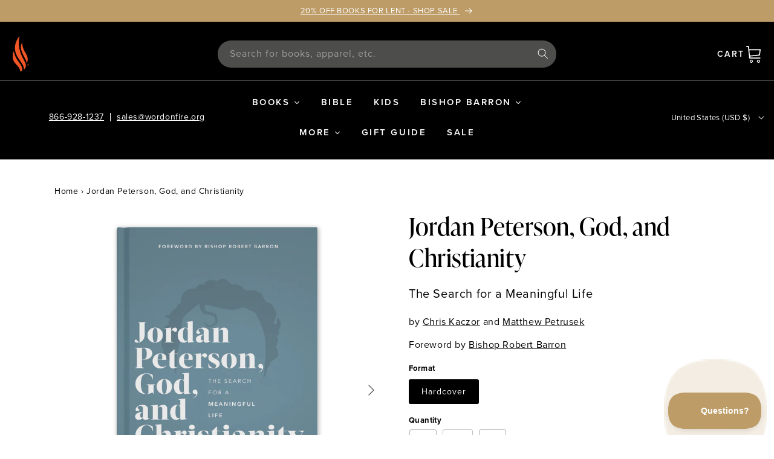

--- FILE ---
content_type: text/html; charset=utf-8
request_url: https://bookstore.wordonfire.org/products/jordan-peterson?variant=39298894561337
body_size: 109748
content:
<!doctype html>
<html class="no-js" lang="en">
  <head>

    <meta name="facebook-domain-verification" content="vef5luimayif0l6dkg7ya1hg8qiftv" />
<script>
var head = document.head;
var script = document.createElement('script');
script.type = 'text/javascript';
script.src = "https://wof.wordonfire.org/v1/lst/universal-script?ph=c1b7ee240565c0bbfd1d2381ad7ac170b2979014236ccebb0af272dedc7ee6c7&tag=!clicked&origin=SHOPIFY&ref_url=" + encodeURI(document.URL) ;
head.appendChild(script);
</script>
    <meta charset="utf-8">
    <meta http-equiv="X-UA-Compatible" content="IE=edge">
    <meta name="viewport" content="width=device-width,initial-scale=1">
    <meta name="theme-color" content="">
    <link rel="canonical" href="https://bookstore.wordonfire.org/products/jordan-peterson">
    <link rel="preconnect" href="https://cdn.shopify.com" crossorigin><link rel="icon" type="image/png" href="//bookstore.wordonfire.org/cdn/shop/files/WOF_favicon_32x32_8128b79c-e876-40e2-8d61-14e0d3b7b7f6.webp?crop=center&height=32&v=1678304880&width=32"><link rel="preconnect" href="https://fonts.shopifycdn.com" crossorigin><title>
      Jordan Peterson, God, and Christianity
 &ndash; Word on Fire</title>

    
      <meta name="description" content="Jordan Peterson’s lectures and writings on psychology, philosophy, and religion have been a cultural phenomenon. Yet Peterson’s own thought is marked by a tensive suspension between archetype and reality—between the ideal of Christ and the God who acts in history. Jordan Peterson, God, and Christianity: The Search for ">
    

    

<meta property="og:site_name" content="Word on Fire">
<meta property="og:url" content="https://bookstore.wordonfire.org/products/jordan-peterson">
<meta property="og:title" content="Jordan Peterson, God, and Christianity">
<meta property="og:type" content="product">
<meta property="og:description" content="Jordan Peterson’s lectures and writings on psychology, philosophy, and religion have been a cultural phenomenon. Yet Peterson’s own thought is marked by a tensive suspension between archetype and reality—between the ideal of Christ and the God who acts in history. Jordan Peterson, God, and Christianity: The Search for "><meta property="og:image" content="http://bookstore.wordonfire.org/cdn/shop/products/Jordan-Peterson-SHOPIFY-Front.png?v=1676409082">
  <meta property="og:image:secure_url" content="https://bookstore.wordonfire.org/cdn/shop/products/Jordan-Peterson-SHOPIFY-Front.png?v=1676409082">
  <meta property="og:image:width" content="2048">
  <meta property="og:image:height" content="2048"><meta property="og:price:amount" content="29.95">
  <meta property="og:price:currency" content="USD"><meta name="twitter:site" content="@WordOnFire"><meta name="twitter:card" content="summary_large_image">
<meta name="twitter:title" content="Jordan Peterson, God, and Christianity">
<meta name="twitter:description" content="Jordan Peterson’s lectures and writings on psychology, philosophy, and religion have been a cultural phenomenon. Yet Peterson’s own thought is marked by a tensive suspension between archetype and reality—between the ideal of Christ and the God who acts in history. Jordan Peterson, God, and Christianity: The Search for ">

    <script async src="https://api.wordonfire.org/js/wofat.js"></script>

    <script src="//bookstore.wordonfire.org/cdn/shop/t/45/assets/global.js?v=29178260102667508141679323799" defer="defer"></script>
        <script src="//bookstore.wordonfire.org/cdn/shop/t/45/assets/timesact.js?v=103094603266750287161682935994" defer="defer"></script>

    <script>window.performance && window.performance.mark && window.performance.mark('shopify.content_for_header.start');</script><meta name="google-site-verification" content="TXdo8-ZeTiUvV-9Bqt__ZNXTvMOtAd3k5xxmFcnO1HY">
<meta name="facebook-domain-verification" content="61jhnf3zm2t2sf6zkb6vq9550h6mou">
<meta id="shopify-digital-wallet" name="shopify-digital-wallet" content="/531955769/digital_wallets/dialog">
<meta name="shopify-checkout-api-token" content="e99e5e9b2e9cc59f4fa35a980f1ab9e2">
<meta id="in-context-paypal-metadata" data-shop-id="531955769" data-venmo-supported="true" data-environment="production" data-locale="en_US" data-paypal-v4="true" data-currency="USD">
<link rel="alternate" type="application/json+oembed" href="https://bookstore.wordonfire.org/products/jordan-peterson.oembed">
<script async="async" src="/checkouts/internal/preloads.js?locale=en-US"></script>
<link rel="preconnect" href="https://shop.app" crossorigin="anonymous">
<script async="async" src="https://shop.app/checkouts/internal/preloads.js?locale=en-US&shop_id=531955769" crossorigin="anonymous"></script>
<script id="apple-pay-shop-capabilities" type="application/json">{"shopId":531955769,"countryCode":"US","currencyCode":"USD","merchantCapabilities":["supports3DS"],"merchantId":"gid:\/\/shopify\/Shop\/531955769","merchantName":"Word on Fire","requiredBillingContactFields":["postalAddress","email"],"requiredShippingContactFields":["postalAddress","email"],"shippingType":"shipping","supportedNetworks":["visa","masterCard","amex","discover","elo","jcb"],"total":{"type":"pending","label":"Word on Fire","amount":"1.00"},"shopifyPaymentsEnabled":true,"supportsSubscriptions":true}</script>
<script id="shopify-features" type="application/json">{"accessToken":"e99e5e9b2e9cc59f4fa35a980f1ab9e2","betas":["rich-media-storefront-analytics"],"domain":"bookstore.wordonfire.org","predictiveSearch":true,"shopId":531955769,"locale":"en"}</script>
<script>var Shopify = Shopify || {};
Shopify.shop = "word-on-fire.myshopify.com";
Shopify.locale = "en";
Shopify.currency = {"active":"USD","rate":"1.0"};
Shopify.country = "US";
Shopify.theme = {"name":"wof-shopify\/united-states","id":130398650425,"schema_name":"Aquinas","schema_version":"8.1.0","theme_store_id":null,"role":"main"};
Shopify.theme.handle = "null";
Shopify.theme.style = {"id":null,"handle":null};
Shopify.cdnHost = "bookstore.wordonfire.org/cdn";
Shopify.routes = Shopify.routes || {};
Shopify.routes.root = "/";</script>
<script type="module">!function(o){(o.Shopify=o.Shopify||{}).modules=!0}(window);</script>
<script>!function(o){function n(){var o=[];function n(){o.push(Array.prototype.slice.apply(arguments))}return n.q=o,n}var t=o.Shopify=o.Shopify||{};t.loadFeatures=n(),t.autoloadFeatures=n()}(window);</script>
<script>
  window.ShopifyPay = window.ShopifyPay || {};
  window.ShopifyPay.apiHost = "shop.app\/pay";
  window.ShopifyPay.redirectState = null;
</script>
<script id="shop-js-analytics" type="application/json">{"pageType":"product"}</script>
<script defer="defer" async type="module" src="//bookstore.wordonfire.org/cdn/shopifycloud/shop-js/modules/v2/client.init-shop-cart-sync_BT-GjEfc.en.esm.js"></script>
<script defer="defer" async type="module" src="//bookstore.wordonfire.org/cdn/shopifycloud/shop-js/modules/v2/chunk.common_D58fp_Oc.esm.js"></script>
<script defer="defer" async type="module" src="//bookstore.wordonfire.org/cdn/shopifycloud/shop-js/modules/v2/chunk.modal_xMitdFEc.esm.js"></script>
<script type="module">
  await import("//bookstore.wordonfire.org/cdn/shopifycloud/shop-js/modules/v2/client.init-shop-cart-sync_BT-GjEfc.en.esm.js");
await import("//bookstore.wordonfire.org/cdn/shopifycloud/shop-js/modules/v2/chunk.common_D58fp_Oc.esm.js");
await import("//bookstore.wordonfire.org/cdn/shopifycloud/shop-js/modules/v2/chunk.modal_xMitdFEc.esm.js");

  window.Shopify.SignInWithShop?.initShopCartSync?.({"fedCMEnabled":true,"windoidEnabled":true});

</script>
<script>
  window.Shopify = window.Shopify || {};
  if (!window.Shopify.featureAssets) window.Shopify.featureAssets = {};
  window.Shopify.featureAssets['shop-js'] = {"shop-cart-sync":["modules/v2/client.shop-cart-sync_DZOKe7Ll.en.esm.js","modules/v2/chunk.common_D58fp_Oc.esm.js","modules/v2/chunk.modal_xMitdFEc.esm.js"],"init-fed-cm":["modules/v2/client.init-fed-cm_B6oLuCjv.en.esm.js","modules/v2/chunk.common_D58fp_Oc.esm.js","modules/v2/chunk.modal_xMitdFEc.esm.js"],"shop-cash-offers":["modules/v2/client.shop-cash-offers_D2sdYoxE.en.esm.js","modules/v2/chunk.common_D58fp_Oc.esm.js","modules/v2/chunk.modal_xMitdFEc.esm.js"],"shop-login-button":["modules/v2/client.shop-login-button_QeVjl5Y3.en.esm.js","modules/v2/chunk.common_D58fp_Oc.esm.js","modules/v2/chunk.modal_xMitdFEc.esm.js"],"pay-button":["modules/v2/client.pay-button_DXTOsIq6.en.esm.js","modules/v2/chunk.common_D58fp_Oc.esm.js","modules/v2/chunk.modal_xMitdFEc.esm.js"],"shop-button":["modules/v2/client.shop-button_DQZHx9pm.en.esm.js","modules/v2/chunk.common_D58fp_Oc.esm.js","modules/v2/chunk.modal_xMitdFEc.esm.js"],"avatar":["modules/v2/client.avatar_BTnouDA3.en.esm.js"],"init-windoid":["modules/v2/client.init-windoid_CR1B-cfM.en.esm.js","modules/v2/chunk.common_D58fp_Oc.esm.js","modules/v2/chunk.modal_xMitdFEc.esm.js"],"init-shop-for-new-customer-accounts":["modules/v2/client.init-shop-for-new-customer-accounts_C_vY_xzh.en.esm.js","modules/v2/client.shop-login-button_QeVjl5Y3.en.esm.js","modules/v2/chunk.common_D58fp_Oc.esm.js","modules/v2/chunk.modal_xMitdFEc.esm.js"],"init-shop-email-lookup-coordinator":["modules/v2/client.init-shop-email-lookup-coordinator_BI7n9ZSv.en.esm.js","modules/v2/chunk.common_D58fp_Oc.esm.js","modules/v2/chunk.modal_xMitdFEc.esm.js"],"init-shop-cart-sync":["modules/v2/client.init-shop-cart-sync_BT-GjEfc.en.esm.js","modules/v2/chunk.common_D58fp_Oc.esm.js","modules/v2/chunk.modal_xMitdFEc.esm.js"],"shop-toast-manager":["modules/v2/client.shop-toast-manager_DiYdP3xc.en.esm.js","modules/v2/chunk.common_D58fp_Oc.esm.js","modules/v2/chunk.modal_xMitdFEc.esm.js"],"init-customer-accounts":["modules/v2/client.init-customer-accounts_D9ZNqS-Q.en.esm.js","modules/v2/client.shop-login-button_QeVjl5Y3.en.esm.js","modules/v2/chunk.common_D58fp_Oc.esm.js","modules/v2/chunk.modal_xMitdFEc.esm.js"],"init-customer-accounts-sign-up":["modules/v2/client.init-customer-accounts-sign-up_iGw4briv.en.esm.js","modules/v2/client.shop-login-button_QeVjl5Y3.en.esm.js","modules/v2/chunk.common_D58fp_Oc.esm.js","modules/v2/chunk.modal_xMitdFEc.esm.js"],"shop-follow-button":["modules/v2/client.shop-follow-button_CqMgW2wH.en.esm.js","modules/v2/chunk.common_D58fp_Oc.esm.js","modules/v2/chunk.modal_xMitdFEc.esm.js"],"checkout-modal":["modules/v2/client.checkout-modal_xHeaAweL.en.esm.js","modules/v2/chunk.common_D58fp_Oc.esm.js","modules/v2/chunk.modal_xMitdFEc.esm.js"],"shop-login":["modules/v2/client.shop-login_D91U-Q7h.en.esm.js","modules/v2/chunk.common_D58fp_Oc.esm.js","modules/v2/chunk.modal_xMitdFEc.esm.js"],"lead-capture":["modules/v2/client.lead-capture_BJmE1dJe.en.esm.js","modules/v2/chunk.common_D58fp_Oc.esm.js","modules/v2/chunk.modal_xMitdFEc.esm.js"],"payment-terms":["modules/v2/client.payment-terms_Ci9AEqFq.en.esm.js","modules/v2/chunk.common_D58fp_Oc.esm.js","modules/v2/chunk.modal_xMitdFEc.esm.js"]};
</script>
<script>(function() {
  var isLoaded = false;
  function asyncLoad() {
    if (isLoaded) return;
    isLoaded = true;
    var urls = ["https:\/\/front.optimonk.com\/public\/185206\/shopify\/preload.js?shop=word-on-fire.myshopify.com","https:\/\/api.omappapi.com\/shopify\/embed\/?shop=word-on-fire.myshopify.com","\/\/cdn.shopify.com\/proxy\/b7009b58f00cebd8a2ab9947b8ed01d28610f7421f51c4f322a10d11efd811e3\/static.cdn.printful.com\/static\/js\/external\/shopify-product-customizer.js?v=0.28\u0026shop=word-on-fire.myshopify.com\u0026sp-cache-control=cHVibGljLCBtYXgtYWdlPTkwMA","\/\/cdn.shopify.com\/proxy\/e9422f79de40198ca3d608ff7bc6c2588e4d328661ac031abe1bf03120fbe043\/wordonfire.activehosted.com\/js\/site-tracking.php?shop=word-on-fire.myshopify.com\u0026sp-cache-control=cHVibGljLCBtYXgtYWdlPTkwMA","\/\/cdn.shopify.com\/proxy\/e9422f79de40198ca3d608ff7bc6c2588e4d328661ac031abe1bf03120fbe043\/wordonfire.activehosted.com\/js\/site-tracking.php?shop=word-on-fire.myshopify.com\u0026sp-cache-control=cHVibGljLCBtYXgtYWdlPTkwMA","https:\/\/d1639lhkj5l89m.cloudfront.net\/js\/storefront\/uppromote.js?shop=word-on-fire.myshopify.com","https:\/\/cdn.hextom.com\/js\/quickannouncementbar.js?shop=word-on-fire.myshopify.com","https:\/\/cdn.robinpro.gallery\/js\/client.js?v=5ad0431\u0026shop=word-on-fire.myshopify.com","https:\/\/cdn.rebuyengine.com\/onsite\/js\/rebuy.js?shop=word-on-fire.myshopify.com","https:\/\/cdn.rebuyengine.com\/onsite\/js\/rebuy.js?shop=word-on-fire.myshopify.com","https:\/\/cdn.rebuyengine.com\/onsite\/js\/rebuy.js?shop=word-on-fire.myshopify.com","https:\/\/cdn.rebuyengine.com\/onsite\/js\/rebuy.js?shop=word-on-fire.myshopify.com","https:\/\/cdn.rebuyengine.com\/onsite\/js\/rebuy.js?shop=word-on-fire.myshopify.com"];
    for (var i = 0; i < urls.length; i++) {
      var s = document.createElement('script');
      s.type = 'text/javascript';
      s.async = true;
      s.src = urls[i];
      var x = document.getElementsByTagName('script')[0];
      x.parentNode.insertBefore(s, x);
    }
  };
  if(window.attachEvent) {
    window.attachEvent('onload', asyncLoad);
  } else {
    window.addEventListener('load', asyncLoad, false);
  }
})();</script>
<script id="__st">var __st={"a":531955769,"offset":-21600,"reqid":"e8d33bf7-c56f-4b43-bdfe-4eac79e5f732-1769090270","pageurl":"bookstore.wordonfire.org\/products\/jordan-peterson?variant=39298894561337","u":"b09348578a23","p":"product","rtyp":"product","rid":6549304180793};</script>
<script>window.ShopifyPaypalV4VisibilityTracking = true;</script>
<script id="captcha-bootstrap">!function(){'use strict';const t='contact',e='account',n='new_comment',o=[[t,t],['blogs',n],['comments',n],[t,'customer']],c=[[e,'customer_login'],[e,'guest_login'],[e,'recover_customer_password'],[e,'create_customer']],r=t=>t.map((([t,e])=>`form[action*='/${t}']:not([data-nocaptcha='true']) input[name='form_type'][value='${e}']`)).join(','),a=t=>()=>t?[...document.querySelectorAll(t)].map((t=>t.form)):[];function s(){const t=[...o],e=r(t);return a(e)}const i='password',u='form_key',d=['recaptcha-v3-token','g-recaptcha-response','h-captcha-response',i],f=()=>{try{return window.sessionStorage}catch{return}},m='__shopify_v',_=t=>t.elements[u];function p(t,e,n=!1){try{const o=window.sessionStorage,c=JSON.parse(o.getItem(e)),{data:r}=function(t){const{data:e,action:n}=t;return t[m]||n?{data:e,action:n}:{data:t,action:n}}(c);for(const[e,n]of Object.entries(r))t.elements[e]&&(t.elements[e].value=n);n&&o.removeItem(e)}catch(o){console.error('form repopulation failed',{error:o})}}const l='form_type',E='cptcha';function T(t){t.dataset[E]=!0}const w=window,h=w.document,L='Shopify',v='ce_forms',y='captcha';let A=!1;((t,e)=>{const n=(g='f06e6c50-85a8-45c8-87d0-21a2b65856fe',I='https://cdn.shopify.com/shopifycloud/storefront-forms-hcaptcha/ce_storefront_forms_captcha_hcaptcha.v1.5.2.iife.js',D={infoText:'Protected by hCaptcha',privacyText:'Privacy',termsText:'Terms'},(t,e,n)=>{const o=w[L][v],c=o.bindForm;if(c)return c(t,g,e,D).then(n);var r;o.q.push([[t,g,e,D],n]),r=I,A||(h.body.append(Object.assign(h.createElement('script'),{id:'captcha-provider',async:!0,src:r})),A=!0)});var g,I,D;w[L]=w[L]||{},w[L][v]=w[L][v]||{},w[L][v].q=[],w[L][y]=w[L][y]||{},w[L][y].protect=function(t,e){n(t,void 0,e),T(t)},Object.freeze(w[L][y]),function(t,e,n,w,h,L){const[v,y,A,g]=function(t,e,n){const i=e?o:[],u=t?c:[],d=[...i,...u],f=r(d),m=r(i),_=r(d.filter((([t,e])=>n.includes(e))));return[a(f),a(m),a(_),s()]}(w,h,L),I=t=>{const e=t.target;return e instanceof HTMLFormElement?e:e&&e.form},D=t=>v().includes(t);t.addEventListener('submit',(t=>{const e=I(t);if(!e)return;const n=D(e)&&!e.dataset.hcaptchaBound&&!e.dataset.recaptchaBound,o=_(e),c=g().includes(e)&&(!o||!o.value);(n||c)&&t.preventDefault(),c&&!n&&(function(t){try{if(!f())return;!function(t){const e=f();if(!e)return;const n=_(t);if(!n)return;const o=n.value;o&&e.removeItem(o)}(t);const e=Array.from(Array(32),(()=>Math.random().toString(36)[2])).join('');!function(t,e){_(t)||t.append(Object.assign(document.createElement('input'),{type:'hidden',name:u})),t.elements[u].value=e}(t,e),function(t,e){const n=f();if(!n)return;const o=[...t.querySelectorAll(`input[type='${i}']`)].map((({name:t})=>t)),c=[...d,...o],r={};for(const[a,s]of new FormData(t).entries())c.includes(a)||(r[a]=s);n.setItem(e,JSON.stringify({[m]:1,action:t.action,data:r}))}(t,e)}catch(e){console.error('failed to persist form',e)}}(e),e.submit())}));const S=(t,e)=>{t&&!t.dataset[E]&&(n(t,e.some((e=>e===t))),T(t))};for(const o of['focusin','change'])t.addEventListener(o,(t=>{const e=I(t);D(e)&&S(e,y())}));const B=e.get('form_key'),M=e.get(l),P=B&&M;t.addEventListener('DOMContentLoaded',(()=>{const t=y();if(P)for(const e of t)e.elements[l].value===M&&p(e,B);[...new Set([...A(),...v().filter((t=>'true'===t.dataset.shopifyCaptcha))])].forEach((e=>S(e,t)))}))}(h,new URLSearchParams(w.location.search),n,t,e,['guest_login'])})(!0,!0)}();</script>
<script integrity="sha256-4kQ18oKyAcykRKYeNunJcIwy7WH5gtpwJnB7kiuLZ1E=" data-source-attribution="shopify.loadfeatures" defer="defer" src="//bookstore.wordonfire.org/cdn/shopifycloud/storefront/assets/storefront/load_feature-a0a9edcb.js" crossorigin="anonymous"></script>
<script crossorigin="anonymous" defer="defer" src="//bookstore.wordonfire.org/cdn/shopifycloud/storefront/assets/shopify_pay/storefront-65b4c6d7.js?v=20250812"></script>
<script data-source-attribution="shopify.dynamic_checkout.dynamic.init">var Shopify=Shopify||{};Shopify.PaymentButton=Shopify.PaymentButton||{isStorefrontPortableWallets:!0,init:function(){window.Shopify.PaymentButton.init=function(){};var t=document.createElement("script");t.src="https://bookstore.wordonfire.org/cdn/shopifycloud/portable-wallets/latest/portable-wallets.en.js",t.type="module",document.head.appendChild(t)}};
</script>
<script data-source-attribution="shopify.dynamic_checkout.buyer_consent">
  function portableWalletsHideBuyerConsent(e){var t=document.getElementById("shopify-buyer-consent"),n=document.getElementById("shopify-subscription-policy-button");t&&n&&(t.classList.add("hidden"),t.setAttribute("aria-hidden","true"),n.removeEventListener("click",e))}function portableWalletsShowBuyerConsent(e){var t=document.getElementById("shopify-buyer-consent"),n=document.getElementById("shopify-subscription-policy-button");t&&n&&(t.classList.remove("hidden"),t.removeAttribute("aria-hidden"),n.addEventListener("click",e))}window.Shopify?.PaymentButton&&(window.Shopify.PaymentButton.hideBuyerConsent=portableWalletsHideBuyerConsent,window.Shopify.PaymentButton.showBuyerConsent=portableWalletsShowBuyerConsent);
</script>
<script data-source-attribution="shopify.dynamic_checkout.cart.bootstrap">document.addEventListener("DOMContentLoaded",(function(){function t(){return document.querySelector("shopify-accelerated-checkout-cart, shopify-accelerated-checkout")}if(t())Shopify.PaymentButton.init();else{new MutationObserver((function(e,n){t()&&(Shopify.PaymentButton.init(),n.disconnect())})).observe(document.body,{childList:!0,subtree:!0})}}));
</script>
<link id="shopify-accelerated-checkout-styles" rel="stylesheet" media="screen" href="https://bookstore.wordonfire.org/cdn/shopifycloud/portable-wallets/latest/accelerated-checkout-backwards-compat.css" crossorigin="anonymous">
<style id="shopify-accelerated-checkout-cart">
        #shopify-buyer-consent {
  margin-top: 1em;
  display: inline-block;
  width: 100%;
}

#shopify-buyer-consent.hidden {
  display: none;
}

#shopify-subscription-policy-button {
  background: none;
  border: none;
  padding: 0;
  text-decoration: underline;
  font-size: inherit;
  cursor: pointer;
}

#shopify-subscription-policy-button::before {
  box-shadow: none;
}

      </style>
<script id="sections-script" data-sections="header,footer" defer="defer" src="//bookstore.wordonfire.org/cdn/shop/t/45/compiled_assets/scripts.js?v=15427"></script>
<script>window.performance && window.performance.mark && window.performance.mark('shopify.content_for_header.end');</script>


    <style data-shopify>
      @font-face {
  font-family: Assistant;
  font-weight: 400;
  font-style: normal;
  font-display: swap;
  src: url("//bookstore.wordonfire.org/cdn/fonts/assistant/assistant_n4.9120912a469cad1cc292572851508ca49d12e768.woff2") format("woff2"),
       url("//bookstore.wordonfire.org/cdn/fonts/assistant/assistant_n4.6e9875ce64e0fefcd3f4446b7ec9036b3ddd2985.woff") format("woff");
}

      @font-face {
  font-family: Assistant;
  font-weight: 700;
  font-style: normal;
  font-display: swap;
  src: url("//bookstore.wordonfire.org/cdn/fonts/assistant/assistant_n7.bf44452348ec8b8efa3aa3068825305886b1c83c.woff2") format("woff2"),
       url("//bookstore.wordonfire.org/cdn/fonts/assistant/assistant_n7.0c887fee83f6b3bda822f1150b912c72da0f7b64.woff") format("woff");
}

      
      
      @font-face {
  font-family: Assistant;
  font-weight: 400;
  font-style: normal;
  font-display: swap;
  src: url("//bookstore.wordonfire.org/cdn/fonts/assistant/assistant_n4.9120912a469cad1cc292572851508ca49d12e768.woff2") format("woff2"),
       url("//bookstore.wordonfire.org/cdn/fonts/assistant/assistant_n4.6e9875ce64e0fefcd3f4446b7ec9036b3ddd2985.woff") format("woff");
}


      :root {
        --font-body-style: normal;
        --font-body-weight: 400;
        --font-body-weight-bold: 700;

        --font-heading-style: normal;

        --font-body-scale: 1.0;
        --font-heading-scale: 1.0;

        --color-base-text: 18, 18, 18;
        --color-shadow: 18, 18, 18;
        --color-base-background-1: 255, 255, 255;
        --color-base-background-2: 243, 243, 243;
        --color-base-solid-button-labels: 255, 255, 255;
        --color-base-outline-button-labels: 18, 18, 18;
        --color-base-accent-1: 18, 18, 18;
        --color-base-accent-2: 51, 79, 180;
        --payment-terms-background-color: #ffffff;

        --gradient-base-background-1: #ffffff;
        --gradient-base-background-2: #f3f3f3;
        --gradient-base-accent-1: #121212;
        --gradient-base-accent-2: #334fb4;

        --media-padding: px;
        --media-border-opacity: 0.05;
        --media-border-width: 0px;
        --media-radius: 0px;
        --media-shadow-opacity: 0.0;
        --media-shadow-horizontal-offset: 0px;
        --media-shadow-vertical-offset: 4px;
        --media-shadow-blur-radius: 5px;
        --media-shadow-visible: 0;

        --page-width: 120rem;
        --page-width-margin: 0rem;

        --product-card-image-padding: 0.0rem;
        --product-card-corner-radius: 0.0rem;
        --product-card-text-alignment: left;
        --product-card-border-width: 0.0rem;
        --product-card-border-opacity: 0.1;
        --product-card-shadow-opacity: 0.0;
        --product-card-shadow-visible: 0;
        --product-card-shadow-horizontal-offset: 0.0rem;
        --product-card-shadow-vertical-offset: 0.4rem;
        --product-card-shadow-blur-radius: 0.5rem;

        --collection-card-image-padding: 0.0rem;
        --collection-card-corner-radius: 0.0rem;
        --collection-card-text-alignment: left;
        --collection-card-border-width: 0.0rem;
        --collection-card-border-opacity: 0.1;
        --collection-card-shadow-opacity: 0.0;
        --collection-card-shadow-visible: 0;
        --collection-card-shadow-horizontal-offset: 0.0rem;
        --collection-card-shadow-vertical-offset: 0.4rem;
        --collection-card-shadow-blur-radius: 0.5rem;

        --blog-card-image-padding: 0.0rem;
        --blog-card-corner-radius: 0.0rem;
        --blog-card-text-alignment: left;
        --blog-card-border-width: 0.0rem;
        --blog-card-border-opacity: 0.1;
        --blog-card-shadow-opacity: 0.0;
        --blog-card-shadow-visible: 0;
        --blog-card-shadow-horizontal-offset: 0.0rem;
        --blog-card-shadow-vertical-offset: 0.4rem;
        --blog-card-shadow-blur-radius: 0.5rem;

        --badge-corner-radius: 4.0rem;

        --popup-border-width: 1px;
        --popup-border-opacity: 0.1;
        --popup-corner-radius: 0px;
        --popup-shadow-opacity: 0.0;
        --popup-shadow-horizontal-offset: 0px;
        --popup-shadow-vertical-offset: 4px;
        --popup-shadow-blur-radius: 5px;

        --drawer-border-width: 1px;
        --drawer-border-opacity: 0.1;
        --drawer-shadow-opacity: 0.0;
        --drawer-shadow-horizontal-offset: 0px;
        --drawer-shadow-vertical-offset: 4px;
        --drawer-shadow-blur-radius: 5px;

        --spacing-sections-desktop: 0px;
        --spacing-sections-mobile: 0px;

        --grid-desktop-vertical-spacing: 8px;
        --grid-desktop-horizontal-spacing: 8px;
        --grid-mobile-vertical-spacing: 4px;
        --grid-mobile-horizontal-spacing: 4px;

        --text-boxes-border-opacity: 0.1;
        --text-boxes-border-width: 0px;
        --text-boxes-radius: 0px;
        --text-boxes-shadow-opacity: 0.0;
        --text-boxes-shadow-visible: 0;
        --text-boxes-shadow-horizontal-offset: 0px;
        --text-boxes-shadow-vertical-offset: 4px;
        --text-boxes-shadow-blur-radius: 5px;

        --inputs-radius: 0px;
        --inputs-border-width: 1px;
        --inputs-border-opacity: 0.55;
        --inputs-shadow-opacity: 0.0;
        --inputs-shadow-horizontal-offset: 0px;
        --inputs-margin-offset: 0px;
        --inputs-shadow-vertical-offset: 4px;
        --inputs-shadow-blur-radius: 5px;
        --inputs-radius-outset: 0px;

        --variant-pills-radius: 40px;
        --variant-pills-border-width: 1px;
        --variant-pills-border-opacity: 0.55;
        --variant-pills-shadow-opacity: 0.0;
        --variant-pills-shadow-horizontal-offset: 0px;
        --variant-pills-shadow-vertical-offset: 4px;
        --variant-pills-shadow-blur-radius: 5px;
      }

      *,
      *::before,
      *::after {
        box-sizing: inherit;
      }

      html {
        box-sizing: border-box;
        font-size: calc(var(--font-body-scale) * 62.5%);
        height: 100%;
      }

      body {
        display: grid;
        grid-template-rows: auto auto 1fr auto;
        grid-template-columns: 100%;
        min-height: 100%;
        margin: 0;
        font-size: 1.5rem;
        letter-spacing: 0.06rem;
        line-height: calc(1 + 0.8 / var(--font-body-scale));
        font-family: var(--font-body-family);
        font-style: var(--font-body-style);
        font-weight: var(--font-body-weight);
      }

      @media screen and (min-width: 750px) {
        body {
          font-size: 1.6rem;
        }
      }
    </style>

    <link href="//bookstore.wordonfire.org/cdn/shop/t/45/assets/base.css?v=82084567091413538261743533068" rel="stylesheet" type="text/css" media="all" />
<link rel="preload" as="font" href="//bookstore.wordonfire.org/cdn/fonts/assistant/assistant_n4.9120912a469cad1cc292572851508ca49d12e768.woff2" type="font/woff2" crossorigin><link rel="preload" as="font" href="//bookstore.wordonfire.org/cdn/fonts/assistant/assistant_n4.9120912a469cad1cc292572851508ca49d12e768.woff2" type="font/woff2" crossorigin><!-- WOF Fonts -->
    <link rel="stylesheet" href="https://use.typekit.net/jbi8nlz.css">
    <!-- End WOF Fonts --><link rel="stylesheet" href="//bookstore.wordonfire.org/cdn/shop/t/45/assets/component-predictive-search.css?v=9507140210817161411679502482" media="print" onload="this.media='all'"><script>document.documentElement.className = document.documentElement.className.replace('no-js', 'js');
    if (Shopify.designMode) {
      document.documentElement.classList.add('shopify-design-mode');
    }
    </script>
  
 <!--begin-boost-pfs-filter-css-->
   <link rel="preload stylesheet" href="//bookstore.wordonfire.org/cdn/shop/t/45/assets/boost-pfs-instant-search.css?v=164275944447963418191760640889" as="style"><link href="//bookstore.wordonfire.org/cdn/shop/t/45/assets/boost-pfs-custom.css?v=18941507193885316831745528241" rel="stylesheet" type="text/css" media="all" />
<style data-id="boost-pfs-style">
    .boost-pfs-filter-option-title-text {color: rgba(0,0,0,1);}

   .boost-pfs-filter-tree-v .boost-pfs-filter-option-title-text:before {border-top-color: rgba(0,0,0,1);}
    .boost-pfs-filter-tree-v .boost-pfs-filter-option.boost-pfs-filter-option-collapsed .boost-pfs-filter-option-title-text:before {border-bottom-color: rgba(0,0,0,1);}
    .boost-pfs-filter-tree-h .boost-pfs-filter-option-title-heading:before {border-right-color: rgba(0,0,0,1);
        border-bottom-color: rgba(0,0,0,1);}

    .boost-pfs-filter-refine-by .boost-pfs-filter-option-title h3 {color: rgba(0,0,0,1);}

    .boost-pfs-filter-option-content .boost-pfs-filter-option-item-list .boost-pfs-filter-option-item button,
    .boost-pfs-filter-option-content .boost-pfs-filter-option-item-list .boost-pfs-filter-option-item .boost-pfs-filter-button,
    .boost-pfs-filter-option-range-amount input,
    .boost-pfs-filter-tree-v .boost-pfs-filter-refine-by .boost-pfs-filter-refine-by-items .refine-by-item,
    .boost-pfs-filter-refine-by-wrapper-v .boost-pfs-filter-refine-by .boost-pfs-filter-refine-by-items .refine-by-item,
    .boost-pfs-filter-refine-by .boost-pfs-filter-option-title,
    .boost-pfs-filter-refine-by .boost-pfs-filter-refine-by-items .refine-by-item>a,
    .boost-pfs-filter-refine-by>span,
    .boost-pfs-filter-clear,
    .boost-pfs-filter-clear-all{color: rgba(0,0,0,1);}
    .boost-pfs-filter-tree-h .boost-pfs-filter-pc .boost-pfs-filter-refine-by-items .refine-by-item .boost-pfs-filter-clear .refine-by-type,
    .boost-pfs-filter-refine-by-wrapper-h .boost-pfs-filter-pc .boost-pfs-filter-refine-by-items .refine-by-item .boost-pfs-filter-clear .refine-by-type {color: rgba(0,0,0,1);}

    .boost-pfs-filter-option-multi-level-collections .boost-pfs-filter-option-multi-level-list .boost-pfs-filter-option-item .boost-pfs-filter-button-arrow .boost-pfs-arrow:before,
    .boost-pfs-filter-option-multi-level-tag .boost-pfs-filter-option-multi-level-list .boost-pfs-filter-option-item .boost-pfs-filter-button-arrow .boost-pfs-arrow:before {border-right: 1px solid rgba(0,0,0,1);
        border-bottom: 1px solid rgba(0,0,0,1);}

    .boost-pfs-filter-refine-by-wrapper-v .boost-pfs-filter-refine-by .boost-pfs-filter-refine-by-items .refine-by-item .boost-pfs-filter-clear:after,
    .boost-pfs-filter-refine-by-wrapper-v .boost-pfs-filter-refine-by .boost-pfs-filter-refine-by-items .refine-by-item .boost-pfs-filter-clear:before,
    .boost-pfs-filter-tree-v .boost-pfs-filter-refine-by .boost-pfs-filter-refine-by-items .refine-by-item .boost-pfs-filter-clear:after,
    .boost-pfs-filter-tree-v .boost-pfs-filter-refine-by .boost-pfs-filter-refine-by-items .refine-by-item .boost-pfs-filter-clear:before,
    .boost-pfs-filter-refine-by-wrapper-h .boost-pfs-filter-pc .boost-pfs-filter-refine-by-items .refine-by-item .boost-pfs-filter-clear:after,
    .boost-pfs-filter-refine-by-wrapper-h .boost-pfs-filter-pc .boost-pfs-filter-refine-by-items .refine-by-item .boost-pfs-filter-clear:before,
    .boost-pfs-filter-tree-h .boost-pfs-filter-pc .boost-pfs-filter-refine-by-items .refine-by-item .boost-pfs-filter-clear:after,
    .boost-pfs-filter-tree-h .boost-pfs-filter-pc .boost-pfs-filter-refine-by-items .refine-by-item .boost-pfs-filter-clear:before {border-top-color: rgba(0,0,0,1);}
    .boost-pfs-filter-option-range-slider .noUi-value-horizontal {color: rgba(0,0,0,1);}

    .boost-pfs-filter-tree-mobile-button button,
    .boost-pfs-filter-top-sorting-mobile button {background: rgba(255,255,255,1) !important;}
    .boost-pfs-filter-top-sorting-mobile button>span:after {}
  </style>

 <!--end-boost-pfs-filter-css-->

  <!--Gem_Page_Header_Script-->
<!-- "snippets/gem-app-header-scripts.liquid" was not rendered, the associated app was uninstalled -->
<!--End_Gem_Page_Header_Script-->
<!-- GSSTART Coming Soon code start. Do not change -->
<script type="text/javascript"> gsProductByVariant = {};  gsProductByVariant[39298894561337] =  1 ;   gsProductCSID = "6549304180793"; gsDefaultV = "39298894561337"; </script><script  type="text/javascript" src="https://gravity-software.com/js/shopify/pac_shop37722.js?v=0aa482ae9a9686e2fc1a8b41f3eee3fa"></script>
<!-- Coming Soon code end. Do not change GSEND -->
                      <script src="//bookstore.wordonfire.org/cdn/shop/t/45/assets/bss-file-configdata.js?v=19453381437224918031695657751" type="text/javascript"></script> <script src="//bookstore.wordonfire.org/cdn/shop/t/45/assets/bss-file-configdata-banner.js?v=151034973688681356691695657749" type="text/javascript"></script> <script src="//bookstore.wordonfire.org/cdn/shop/t/45/assets/bss-file-configdata-popup.js?v=173992696638277510541695657750" type="text/javascript"></script><script>
                if (typeof BSS_PL == 'undefined') {
                    var BSS_PL = {};
                }
                var bssPlApiServer = "https://product-labels-pro.bsscommerce.com";
                BSS_PL.customerTags = 'null';
                BSS_PL.customerId = 'null';
                BSS_PL.configData = configDatas;
                BSS_PL.configDataBanner = configDataBanners ? configDataBanners : [];
                BSS_PL.configDataPopup = configDataPopups ? configDataPopups : [];
                BSS_PL.storeId = 38317;
                BSS_PL.currentPlan = "free";
                BSS_PL.storeIdCustomOld = "10678";
                BSS_PL.storeIdOldWIthPriority = "12200";
                BSS_PL.apiServerProduction = "https://product-labels-pro.bsscommerce.com";
                
                BSS_PL.integration = {"laiReview":{"status":0,"config":[]}}
                </script>
            <style>
.homepage-slideshow .slick-slide .bss_pl_img {
    visibility: hidden !important;
}
</style>
                        


    

    
  


<!--Tagify APP-->
<script async='async'  src='https://li-apps.com/cdn/tagify/js/tagify.js?shop=word-on-fire.myshopify.com' type='text/javascript'></script><!--  Hotjar Tracking Code for USA Shopify -->
<script>
  (function(h,o,t,j,a,r){
      h.hj=h.hj||function(){(h.hj.q=h.hj.q||[]).push(arguments)};
      h._hjSettings={hjid:5351781,hjsv:6};
      a=o.getElementsByTagName('head')[0];
      r=o.createElement('script');r.async=1;
      r.src=t+h._hjSettings.hjid+j+h._hjSettings.hjsv;
      a.appendChild(r);
  })(window,document,'https://static.hotjar.com/c/hotjar-','.js?sv=');
  </script><script type="text/javascript">!function(e,t,n){function a(){var e=t.getElementsByTagName("script")[0],n=t.createElement("script");n.type="text/javascript",n.async=!0,n.src="https://beacon-v2.helpscout.net",e.parentNode.insertBefore(n,e)}if(e.Beacon=n=function(t,n,a){e.Beacon.readyQueue.push({method:t,options:n,data:a})},n.readyQueue=[],"complete"===t.readyState)return a();e.attachEvent?e.attachEvent("onload",a):e.addEventListener("load",a,!1)}(window,document,window.Beacon||function(){});</script>
<script type="text/javascript">window.Beacon('init', '112948d9-cd63-4bee-9686-ed059eb46cdd')</script>
<script type="text/javascript">
  beaconStyle = window.innerWidth > 750 ? 'iconAndText' : 'icon';
  window.Beacon('config', {'display': {'style': beaconStyle}});
</script>
<!-- BEGIN app block: shopify://apps/pumper-bundles/blocks/app-embed/0856870d-2aca-4b1e-a662-cf1797f61270 --><meta name="format-detection" content="telephone=no">

  

  

  
  



<!-- END app block --><script src="https://cdn.shopify.com/extensions/019bdd70-5833-7aa1-b012-03317fdeb4d6/rebuy-personalization-engine-254/assets/rebuy-extensions.js" type="text/javascript" defer="defer"></script>
<script src="https://cdn.shopify.com/extensions/019b7e96-e748-7ff1-a653-c27532b6eb95/getsale-35/assets/v3-qty-breaks.js" type="text/javascript" defer="defer"></script>
<script src="https://cdn.shopify.com/extensions/019b7e96-e748-7ff1-a653-c27532b6eb95/getsale-35/assets/v3-banner.js" type="text/javascript" defer="defer"></script>
<script src="https://cdn.shopify.com/extensions/019b7e96-e748-7ff1-a653-c27532b6eb95/getsale-35/assets/v3-timer.js" type="text/javascript" defer="defer"></script>
<link href="https://monorail-edge.shopifysvc.com" rel="dns-prefetch">
<script>(function(){if ("sendBeacon" in navigator && "performance" in window) {try {var session_token_from_headers = performance.getEntriesByType('navigation')[0].serverTiming.find(x => x.name == '_s').description;} catch {var session_token_from_headers = undefined;}var session_cookie_matches = document.cookie.match(/_shopify_s=([^;]*)/);var session_token_from_cookie = session_cookie_matches && session_cookie_matches.length === 2 ? session_cookie_matches[1] : "";var session_token = session_token_from_headers || session_token_from_cookie || "";function handle_abandonment_event(e) {var entries = performance.getEntries().filter(function(entry) {return /monorail-edge.shopifysvc.com/.test(entry.name);});if (!window.abandonment_tracked && entries.length === 0) {window.abandonment_tracked = true;var currentMs = Date.now();var navigation_start = performance.timing.navigationStart;var payload = {shop_id: 531955769,url: window.location.href,navigation_start,duration: currentMs - navigation_start,session_token,page_type: "product"};window.navigator.sendBeacon("https://monorail-edge.shopifysvc.com/v1/produce", JSON.stringify({schema_id: "online_store_buyer_site_abandonment/1.1",payload: payload,metadata: {event_created_at_ms: currentMs,event_sent_at_ms: currentMs}}));}}window.addEventListener('pagehide', handle_abandonment_event);}}());</script>
<script id="web-pixels-manager-setup">(function e(e,d,r,n,o){if(void 0===o&&(o={}),!Boolean(null===(a=null===(i=window.Shopify)||void 0===i?void 0:i.analytics)||void 0===a?void 0:a.replayQueue)){var i,a;window.Shopify=window.Shopify||{};var t=window.Shopify;t.analytics=t.analytics||{};var s=t.analytics;s.replayQueue=[],s.publish=function(e,d,r){return s.replayQueue.push([e,d,r]),!0};try{self.performance.mark("wpm:start")}catch(e){}var l=function(){var e={modern:/Edge?\/(1{2}[4-9]|1[2-9]\d|[2-9]\d{2}|\d{4,})\.\d+(\.\d+|)|Firefox\/(1{2}[4-9]|1[2-9]\d|[2-9]\d{2}|\d{4,})\.\d+(\.\d+|)|Chrom(ium|e)\/(9{2}|\d{3,})\.\d+(\.\d+|)|(Maci|X1{2}).+ Version\/(15\.\d+|(1[6-9]|[2-9]\d|\d{3,})\.\d+)([,.]\d+|)( \(\w+\)|)( Mobile\/\w+|) Safari\/|Chrome.+OPR\/(9{2}|\d{3,})\.\d+\.\d+|(CPU[ +]OS|iPhone[ +]OS|CPU[ +]iPhone|CPU IPhone OS|CPU iPad OS)[ +]+(15[._]\d+|(1[6-9]|[2-9]\d|\d{3,})[._]\d+)([._]\d+|)|Android:?[ /-](13[3-9]|1[4-9]\d|[2-9]\d{2}|\d{4,})(\.\d+|)(\.\d+|)|Android.+Firefox\/(13[5-9]|1[4-9]\d|[2-9]\d{2}|\d{4,})\.\d+(\.\d+|)|Android.+Chrom(ium|e)\/(13[3-9]|1[4-9]\d|[2-9]\d{2}|\d{4,})\.\d+(\.\d+|)|SamsungBrowser\/([2-9]\d|\d{3,})\.\d+/,legacy:/Edge?\/(1[6-9]|[2-9]\d|\d{3,})\.\d+(\.\d+|)|Firefox\/(5[4-9]|[6-9]\d|\d{3,})\.\d+(\.\d+|)|Chrom(ium|e)\/(5[1-9]|[6-9]\d|\d{3,})\.\d+(\.\d+|)([\d.]+$|.*Safari\/(?![\d.]+ Edge\/[\d.]+$))|(Maci|X1{2}).+ Version\/(10\.\d+|(1[1-9]|[2-9]\d|\d{3,})\.\d+)([,.]\d+|)( \(\w+\)|)( Mobile\/\w+|) Safari\/|Chrome.+OPR\/(3[89]|[4-9]\d|\d{3,})\.\d+\.\d+|(CPU[ +]OS|iPhone[ +]OS|CPU[ +]iPhone|CPU IPhone OS|CPU iPad OS)[ +]+(10[._]\d+|(1[1-9]|[2-9]\d|\d{3,})[._]\d+)([._]\d+|)|Android:?[ /-](13[3-9]|1[4-9]\d|[2-9]\d{2}|\d{4,})(\.\d+|)(\.\d+|)|Mobile Safari.+OPR\/([89]\d|\d{3,})\.\d+\.\d+|Android.+Firefox\/(13[5-9]|1[4-9]\d|[2-9]\d{2}|\d{4,})\.\d+(\.\d+|)|Android.+Chrom(ium|e)\/(13[3-9]|1[4-9]\d|[2-9]\d{2}|\d{4,})\.\d+(\.\d+|)|Android.+(UC? ?Browser|UCWEB|U3)[ /]?(15\.([5-9]|\d{2,})|(1[6-9]|[2-9]\d|\d{3,})\.\d+)\.\d+|SamsungBrowser\/(5\.\d+|([6-9]|\d{2,})\.\d+)|Android.+MQ{2}Browser\/(14(\.(9|\d{2,})|)|(1[5-9]|[2-9]\d|\d{3,})(\.\d+|))(\.\d+|)|K[Aa][Ii]OS\/(3\.\d+|([4-9]|\d{2,})\.\d+)(\.\d+|)/},d=e.modern,r=e.legacy,n=navigator.userAgent;return n.match(d)?"modern":n.match(r)?"legacy":"unknown"}(),u="modern"===l?"modern":"legacy",c=(null!=n?n:{modern:"",legacy:""})[u],f=function(e){return[e.baseUrl,"/wpm","/b",e.hashVersion,"modern"===e.buildTarget?"m":"l",".js"].join("")}({baseUrl:d,hashVersion:r,buildTarget:u}),m=function(e){var d=e.version,r=e.bundleTarget,n=e.surface,o=e.pageUrl,i=e.monorailEndpoint;return{emit:function(e){var a=e.status,t=e.errorMsg,s=(new Date).getTime(),l=JSON.stringify({metadata:{event_sent_at_ms:s},events:[{schema_id:"web_pixels_manager_load/3.1",payload:{version:d,bundle_target:r,page_url:o,status:a,surface:n,error_msg:t},metadata:{event_created_at_ms:s}}]});if(!i)return console&&console.warn&&console.warn("[Web Pixels Manager] No Monorail endpoint provided, skipping logging."),!1;try{return self.navigator.sendBeacon.bind(self.navigator)(i,l)}catch(e){}var u=new XMLHttpRequest;try{return u.open("POST",i,!0),u.setRequestHeader("Content-Type","text/plain"),u.send(l),!0}catch(e){return console&&console.warn&&console.warn("[Web Pixels Manager] Got an unhandled error while logging to Monorail."),!1}}}}({version:r,bundleTarget:l,surface:e.surface,pageUrl:self.location.href,monorailEndpoint:e.monorailEndpoint});try{o.browserTarget=l,function(e){var d=e.src,r=e.async,n=void 0===r||r,o=e.onload,i=e.onerror,a=e.sri,t=e.scriptDataAttributes,s=void 0===t?{}:t,l=document.createElement("script"),u=document.querySelector("head"),c=document.querySelector("body");if(l.async=n,l.src=d,a&&(l.integrity=a,l.crossOrigin="anonymous"),s)for(var f in s)if(Object.prototype.hasOwnProperty.call(s,f))try{l.dataset[f]=s[f]}catch(e){}if(o&&l.addEventListener("load",o),i&&l.addEventListener("error",i),u)u.appendChild(l);else{if(!c)throw new Error("Did not find a head or body element to append the script");c.appendChild(l)}}({src:f,async:!0,onload:function(){if(!function(){var e,d;return Boolean(null===(d=null===(e=window.Shopify)||void 0===e?void 0:e.analytics)||void 0===d?void 0:d.initialized)}()){var d=window.webPixelsManager.init(e)||void 0;if(d){var r=window.Shopify.analytics;r.replayQueue.forEach((function(e){var r=e[0],n=e[1],o=e[2];d.publishCustomEvent(r,n,o)})),r.replayQueue=[],r.publish=d.publishCustomEvent,r.visitor=d.visitor,r.initialized=!0}}},onerror:function(){return m.emit({status:"failed",errorMsg:"".concat(f," has failed to load")})},sri:function(e){var d=/^sha384-[A-Za-z0-9+/=]+$/;return"string"==typeof e&&d.test(e)}(c)?c:"",scriptDataAttributes:o}),m.emit({status:"loading"})}catch(e){m.emit({status:"failed",errorMsg:(null==e?void 0:e.message)||"Unknown error"})}}})({shopId: 531955769,storefrontBaseUrl: "https://bookstore.wordonfire.org",extensionsBaseUrl: "https://extensions.shopifycdn.com/cdn/shopifycloud/web-pixels-manager",monorailEndpoint: "https://monorail-edge.shopifysvc.com/unstable/produce_batch",surface: "storefront-renderer",enabledBetaFlags: ["2dca8a86"],webPixelsConfigList: [{"id":"819691577","configuration":"{\"accountID\":\"185206\"}","eventPayloadVersion":"v1","runtimeContext":"STRICT","scriptVersion":"e9702cc0fbdd9453d46c7ca8e2f5a5f4","type":"APP","apiClientId":956606,"privacyPurposes":[],"dataSharingAdjustments":{"protectedCustomerApprovalScopes":["read_customer_personal_data"]}},{"id":"479363129","configuration":"{\"config\":\"{\\\"pixel_id\\\":\\\"G-4081DYV3TL\\\",\\\"target_country\\\":\\\"US\\\",\\\"gtag_events\\\":[{\\\"type\\\":\\\"search\\\",\\\"action_label\\\":[\\\"G-4081DYV3TL\\\",\\\"AW-879063514\\\/OLYZCNysoOoBENrjlaMD\\\"]},{\\\"type\\\":\\\"begin_checkout\\\",\\\"action_label\\\":[\\\"G-4081DYV3TL\\\",\\\"AW-879063514\\\/8u9JCNmsoOoBENrjlaMD\\\"]},{\\\"type\\\":\\\"view_item\\\",\\\"action_label\\\":[\\\"G-4081DYV3TL\\\",\\\"AW-879063514\\\/lac3CNOsoOoBENrjlaMD\\\",\\\"MC-0MR0ZMEHTC\\\"]},{\\\"type\\\":\\\"purchase\\\",\\\"action_label\\\":[\\\"G-4081DYV3TL\\\",\\\"AW-879063514\\\/9TXaCNCsoOoBENrjlaMD\\\",\\\"MC-0MR0ZMEHTC\\\"]},{\\\"type\\\":\\\"page_view\\\",\\\"action_label\\\":[\\\"G-4081DYV3TL\\\",\\\"AW-879063514\\\/K1FTCM2soOoBENrjlaMD\\\",\\\"MC-0MR0ZMEHTC\\\"]},{\\\"type\\\":\\\"add_payment_info\\\",\\\"action_label\\\":[\\\"G-4081DYV3TL\\\",\\\"AW-879063514\\\/wmquCN-soOoBENrjlaMD\\\"]},{\\\"type\\\":\\\"add_to_cart\\\",\\\"action_label\\\":[\\\"G-4081DYV3TL\\\",\\\"AW-879063514\\\/51cgCNasoOoBENrjlaMD\\\"]}],\\\"enable_monitoring_mode\\\":false}\"}","eventPayloadVersion":"v1","runtimeContext":"OPEN","scriptVersion":"b2a88bafab3e21179ed38636efcd8a93","type":"APP","apiClientId":1780363,"privacyPurposes":[],"dataSharingAdjustments":{"protectedCustomerApprovalScopes":["read_customer_address","read_customer_email","read_customer_name","read_customer_personal_data","read_customer_phone"]}},{"id":"237436985","configuration":"{\"shopId\":\"116098\",\"env\":\"production\",\"metaData\":\"[]\"}","eventPayloadVersion":"v1","runtimeContext":"STRICT","scriptVersion":"b5f36dde5f056353eb93a774a57c735e","type":"APP","apiClientId":2773553,"privacyPurposes":[],"dataSharingAdjustments":{"protectedCustomerApprovalScopes":["read_customer_address","read_customer_email","read_customer_name","read_customer_personal_data","read_customer_phone"]}},{"id":"162136121","configuration":"{\"pixel_id\":\"1854989551440160\",\"pixel_type\":\"facebook_pixel\",\"metaapp_system_user_token\":\"-\"}","eventPayloadVersion":"v1","runtimeContext":"OPEN","scriptVersion":"ca16bc87fe92b6042fbaa3acc2fbdaa6","type":"APP","apiClientId":2329312,"privacyPurposes":["ANALYTICS","MARKETING","SALE_OF_DATA"],"dataSharingAdjustments":{"protectedCustomerApprovalScopes":["read_customer_address","read_customer_email","read_customer_name","read_customer_personal_data","read_customer_phone"]}},{"id":"94437433","configuration":"{\"storeIdentity\":\"word-on-fire.myshopify.com\",\"baseURL\":\"https:\\\/\\\/api.printful.com\\\/shopify-pixels\"}","eventPayloadVersion":"v1","runtimeContext":"STRICT","scriptVersion":"74f275712857ab41bea9d998dcb2f9da","type":"APP","apiClientId":156624,"privacyPurposes":["ANALYTICS","MARKETING","SALE_OF_DATA"],"dataSharingAdjustments":{"protectedCustomerApprovalScopes":["read_customer_address","read_customer_email","read_customer_name","read_customer_personal_data","read_customer_phone"]}},{"id":"29032505","eventPayloadVersion":"1","runtimeContext":"LAX","scriptVersion":"2","type":"CUSTOM","privacyPurposes":["ANALYTICS","MARKETING","SALE_OF_DATA"],"name":"optinmonster"},{"id":"47579193","eventPayloadVersion":"1","runtimeContext":"LAX","scriptVersion":"2","type":"CUSTOM","privacyPurposes":["ANALYTICS","MARKETING","SALE_OF_DATA"],"name":"Hyros"},{"id":"shopify-app-pixel","configuration":"{}","eventPayloadVersion":"v1","runtimeContext":"STRICT","scriptVersion":"0450","apiClientId":"shopify-pixel","type":"APP","privacyPurposes":["ANALYTICS","MARKETING"]},{"id":"shopify-custom-pixel","eventPayloadVersion":"v1","runtimeContext":"LAX","scriptVersion":"0450","apiClientId":"shopify-pixel","type":"CUSTOM","privacyPurposes":["ANALYTICS","MARKETING"]}],isMerchantRequest: false,initData: {"shop":{"name":"Word on Fire","paymentSettings":{"currencyCode":"USD"},"myshopifyDomain":"word-on-fire.myshopify.com","countryCode":"US","storefrontUrl":"https:\/\/bookstore.wordonfire.org"},"customer":null,"cart":null,"checkout":null,"productVariants":[{"price":{"amount":29.95,"currencyCode":"USD"},"product":{"title":"Jordan Peterson, God, and Christianity","vendor":"Word on Fire","id":"6549304180793","untranslatedTitle":"Jordan Peterson, God, and Christianity","url":"\/products\/jordan-peterson","type":"Books"},"id":"39298894561337","image":{"src":"\/\/bookstore.wordonfire.org\/cdn\/shop\/products\/Jordan-Peterson-SHOPIFY-Front.png?v=1676409082"},"sku":"WF-596","title":"Hardcover","untranslatedTitle":"Hardcover"}],"purchasingCompany":null},},"https://bookstore.wordonfire.org/cdn","fcfee988w5aeb613cpc8e4bc33m6693e112",{"modern":"","legacy":""},{"shopId":"531955769","storefrontBaseUrl":"https:\/\/bookstore.wordonfire.org","extensionBaseUrl":"https:\/\/extensions.shopifycdn.com\/cdn\/shopifycloud\/web-pixels-manager","surface":"storefront-renderer","enabledBetaFlags":"[\"2dca8a86\"]","isMerchantRequest":"false","hashVersion":"fcfee988w5aeb613cpc8e4bc33m6693e112","publish":"custom","events":"[[\"page_viewed\",{}],[\"product_viewed\",{\"productVariant\":{\"price\":{\"amount\":29.95,\"currencyCode\":\"USD\"},\"product\":{\"title\":\"Jordan Peterson, God, and Christianity\",\"vendor\":\"Word on Fire\",\"id\":\"6549304180793\",\"untranslatedTitle\":\"Jordan Peterson, God, and Christianity\",\"url\":\"\/products\/jordan-peterson\",\"type\":\"Books\"},\"id\":\"39298894561337\",\"image\":{\"src\":\"\/\/bookstore.wordonfire.org\/cdn\/shop\/products\/Jordan-Peterson-SHOPIFY-Front.png?v=1676409082\"},\"sku\":\"WF-596\",\"title\":\"Hardcover\",\"untranslatedTitle\":\"Hardcover\"}}]]"});</script><script>
  window.ShopifyAnalytics = window.ShopifyAnalytics || {};
  window.ShopifyAnalytics.meta = window.ShopifyAnalytics.meta || {};
  window.ShopifyAnalytics.meta.currency = 'USD';
  var meta = {"product":{"id":6549304180793,"gid":"gid:\/\/shopify\/Product\/6549304180793","vendor":"Word on Fire","type":"Books","handle":"jordan-peterson","variants":[{"id":39298894561337,"price":2995,"name":"Jordan Peterson, God, and Christianity - Hardcover","public_title":"Hardcover","sku":"WF-596"}],"remote":false},"page":{"pageType":"product","resourceType":"product","resourceId":6549304180793,"requestId":"e8d33bf7-c56f-4b43-bdfe-4eac79e5f732-1769090270"}};
  for (var attr in meta) {
    window.ShopifyAnalytics.meta[attr] = meta[attr];
  }
</script>
<script class="analytics">
  (function () {
    var customDocumentWrite = function(content) {
      var jquery = null;

      if (window.jQuery) {
        jquery = window.jQuery;
      } else if (window.Checkout && window.Checkout.$) {
        jquery = window.Checkout.$;
      }

      if (jquery) {
        jquery('body').append(content);
      }
    };

    var hasLoggedConversion = function(token) {
      if (token) {
        return document.cookie.indexOf('loggedConversion=' + token) !== -1;
      }
      return false;
    }

    var setCookieIfConversion = function(token) {
      if (token) {
        var twoMonthsFromNow = new Date(Date.now());
        twoMonthsFromNow.setMonth(twoMonthsFromNow.getMonth() + 2);

        document.cookie = 'loggedConversion=' + token + '; expires=' + twoMonthsFromNow;
      }
    }

    var trekkie = window.ShopifyAnalytics.lib = window.trekkie = window.trekkie || [];
    if (trekkie.integrations) {
      return;
    }
    trekkie.methods = [
      'identify',
      'page',
      'ready',
      'track',
      'trackForm',
      'trackLink'
    ];
    trekkie.factory = function(method) {
      return function() {
        var args = Array.prototype.slice.call(arguments);
        args.unshift(method);
        trekkie.push(args);
        return trekkie;
      };
    };
    for (var i = 0; i < trekkie.methods.length; i++) {
      var key = trekkie.methods[i];
      trekkie[key] = trekkie.factory(key);
    }
    trekkie.load = function(config) {
      trekkie.config = config || {};
      trekkie.config.initialDocumentCookie = document.cookie;
      var first = document.getElementsByTagName('script')[0];
      var script = document.createElement('script');
      script.type = 'text/javascript';
      script.onerror = function(e) {
        var scriptFallback = document.createElement('script');
        scriptFallback.type = 'text/javascript';
        scriptFallback.onerror = function(error) {
                var Monorail = {
      produce: function produce(monorailDomain, schemaId, payload) {
        var currentMs = new Date().getTime();
        var event = {
          schema_id: schemaId,
          payload: payload,
          metadata: {
            event_created_at_ms: currentMs,
            event_sent_at_ms: currentMs
          }
        };
        return Monorail.sendRequest("https://" + monorailDomain + "/v1/produce", JSON.stringify(event));
      },
      sendRequest: function sendRequest(endpointUrl, payload) {
        // Try the sendBeacon API
        if (window && window.navigator && typeof window.navigator.sendBeacon === 'function' && typeof window.Blob === 'function' && !Monorail.isIos12()) {
          var blobData = new window.Blob([payload], {
            type: 'text/plain'
          });

          if (window.navigator.sendBeacon(endpointUrl, blobData)) {
            return true;
          } // sendBeacon was not successful

        } // XHR beacon

        var xhr = new XMLHttpRequest();

        try {
          xhr.open('POST', endpointUrl);
          xhr.setRequestHeader('Content-Type', 'text/plain');
          xhr.send(payload);
        } catch (e) {
          console.log(e);
        }

        return false;
      },
      isIos12: function isIos12() {
        return window.navigator.userAgent.lastIndexOf('iPhone; CPU iPhone OS 12_') !== -1 || window.navigator.userAgent.lastIndexOf('iPad; CPU OS 12_') !== -1;
      }
    };
    Monorail.produce('monorail-edge.shopifysvc.com',
      'trekkie_storefront_load_errors/1.1',
      {shop_id: 531955769,
      theme_id: 130398650425,
      app_name: "storefront",
      context_url: window.location.href,
      source_url: "//bookstore.wordonfire.org/cdn/s/trekkie.storefront.1bbfab421998800ff09850b62e84b8915387986d.min.js"});

        };
        scriptFallback.async = true;
        scriptFallback.src = '//bookstore.wordonfire.org/cdn/s/trekkie.storefront.1bbfab421998800ff09850b62e84b8915387986d.min.js';
        first.parentNode.insertBefore(scriptFallback, first);
      };
      script.async = true;
      script.src = '//bookstore.wordonfire.org/cdn/s/trekkie.storefront.1bbfab421998800ff09850b62e84b8915387986d.min.js';
      first.parentNode.insertBefore(script, first);
    };
    trekkie.load(
      {"Trekkie":{"appName":"storefront","development":false,"defaultAttributes":{"shopId":531955769,"isMerchantRequest":null,"themeId":130398650425,"themeCityHash":"9732854637083324294","contentLanguage":"en","currency":"USD"},"isServerSideCookieWritingEnabled":true,"monorailRegion":"shop_domain","enabledBetaFlags":["65f19447"]},"Session Attribution":{},"S2S":{"facebookCapiEnabled":true,"source":"trekkie-storefront-renderer","apiClientId":580111}}
    );

    var loaded = false;
    trekkie.ready(function() {
      if (loaded) return;
      loaded = true;

      window.ShopifyAnalytics.lib = window.trekkie;

      var originalDocumentWrite = document.write;
      document.write = customDocumentWrite;
      try { window.ShopifyAnalytics.merchantGoogleAnalytics.call(this); } catch(error) {};
      document.write = originalDocumentWrite;

      window.ShopifyAnalytics.lib.page(null,{"pageType":"product","resourceType":"product","resourceId":6549304180793,"requestId":"e8d33bf7-c56f-4b43-bdfe-4eac79e5f732-1769090270","shopifyEmitted":true});

      var match = window.location.pathname.match(/checkouts\/(.+)\/(thank_you|post_purchase)/)
      var token = match? match[1]: undefined;
      if (!hasLoggedConversion(token)) {
        setCookieIfConversion(token);
        window.ShopifyAnalytics.lib.track("Viewed Product",{"currency":"USD","variantId":39298894561337,"productId":6549304180793,"productGid":"gid:\/\/shopify\/Product\/6549304180793","name":"Jordan Peterson, God, and Christianity - Hardcover","price":"29.95","sku":"WF-596","brand":"Word on Fire","variant":"Hardcover","category":"Books","nonInteraction":true,"remote":false},undefined,undefined,{"shopifyEmitted":true});
      window.ShopifyAnalytics.lib.track("monorail:\/\/trekkie_storefront_viewed_product\/1.1",{"currency":"USD","variantId":39298894561337,"productId":6549304180793,"productGid":"gid:\/\/shopify\/Product\/6549304180793","name":"Jordan Peterson, God, and Christianity - Hardcover","price":"29.95","sku":"WF-596","brand":"Word on Fire","variant":"Hardcover","category":"Books","nonInteraction":true,"remote":false,"referer":"https:\/\/bookstore.wordonfire.org\/products\/jordan-peterson?variant=39298894561337"});
      }
    });


        var eventsListenerScript = document.createElement('script');
        eventsListenerScript.async = true;
        eventsListenerScript.src = "//bookstore.wordonfire.org/cdn/shopifycloud/storefront/assets/shop_events_listener-3da45d37.js";
        document.getElementsByTagName('head')[0].appendChild(eventsListenerScript);

})();</script>
  <script>
  if (!window.ga || (window.ga && typeof window.ga !== 'function')) {
    window.ga = function ga() {
      (window.ga.q = window.ga.q || []).push(arguments);
      if (window.Shopify && window.Shopify.analytics && typeof window.Shopify.analytics.publish === 'function') {
        window.Shopify.analytics.publish("ga_stub_called", {}, {sendTo: "google_osp_migration"});
      }
      console.error("Shopify's Google Analytics stub called with:", Array.from(arguments), "\nSee https://help.shopify.com/manual/promoting-marketing/pixels/pixel-migration#google for more information.");
    };
    if (window.Shopify && window.Shopify.analytics && typeof window.Shopify.analytics.publish === 'function') {
      window.Shopify.analytics.publish("ga_stub_initialized", {}, {sendTo: "google_osp_migration"});
    }
  }
</script>
<script
  defer
  src="https://bookstore.wordonfire.org/cdn/shopifycloud/perf-kit/shopify-perf-kit-3.0.4.min.js"
  data-application="storefront-renderer"
  data-shop-id="531955769"
  data-render-region="gcp-us-central1"
  data-page-type="product"
  data-theme-instance-id="130398650425"
  data-theme-name="Aquinas"
  data-theme-version="8.1.0"
  data-monorail-region="shop_domain"
  data-resource-timing-sampling-rate="10"
  data-shs="true"
  data-shs-beacon="true"
  data-shs-export-with-fetch="true"
  data-shs-logs-sample-rate="1"
  data-shs-beacon-endpoint="https://bookstore.wordonfire.org/api/collect"
></script>
</head>
                 

  <body class="gradient">
    <a class="skip-to-content-link button visually-hidden" href="#MainContent">
      Skip to content
    </a><div id="shopify-section-announcement-bar" class="shopify-section"><link rel="stylesheet" href="//bookstore.wordonfire.org/cdn/shop/t/45/assets/disclosure.css?v=646595190999601341678304538" media="print" onload="this.media='all'">

<noscript><link href="//bookstore.wordonfire.org/cdn/shop/t/45/assets/disclosure.css?v=646595190999601341678304538" rel="stylesheet" type="text/css" media="all" /></noscript><div class="announcement-bar color-gold" role="region" aria-label="Announcement" ><a href="/collections/on-sale" class="announcement-bar__link link link--text focus-inset animate-arrow"><div class="page-width">
                <p class="announcement-bar__message center h5">
                  20% OFF BOOKS FOR LENT - SHOP SALE
<svg viewBox="0 0 14 10" fill="none" aria-hidden="true" focusable="false" role="presentation" class="icon icon-arrow" xmlns="http://www.w3.org/2000/svg">
  <path fill-rule="evenodd" clip-rule="evenodd" d="M8.537.808a.5.5 0 01.817-.162l4 4a.5.5 0 010 .708l-4 4a.5.5 0 11-.708-.708L11.793 5.5H1a.5.5 0 010-1h10.793L8.646 1.354a.5.5 0 01-.109-.546z" fill="currentColor">
</svg>

</p>
              </div></a></div>
</div>
    <div id="shopify-section-header" class="shopify-section section-header"><link rel="stylesheet" href="//bookstore.wordonfire.org/cdn/shop/t/45/assets/component-list-menu.css?v=151968516119678728991678304537" media="print" onload="this.media='all'">
<link rel="stylesheet" href="//bookstore.wordonfire.org/cdn/shop/t/45/assets/component-search.css?v=25434200224137969921679502482" media="print" onload="this.media='all'">
<link rel="stylesheet" href="//bookstore.wordonfire.org/cdn/shop/t/45/assets/component-menu-drawer.css?v=182311192829367774911678304538" media="print" onload="this.media='all'">
<link rel="stylesheet" href="//bookstore.wordonfire.org/cdn/shop/t/45/assets/component-cart-notification.css?v=34741924508956885591679323797" media="print"
  onload="this.media='all'">
<link rel="stylesheet" href="//bookstore.wordonfire.org/cdn/shop/t/45/assets/component-cart-items.css?v=86286110858689473381679502480" media="print" onload="this.media='all'"><link rel="stylesheet" href="//bookstore.wordonfire.org/cdn/shop/t/45/assets/component-price.css?v=3731577889304310321736790965" media="print" onload="this.media='all'">
<link rel="stylesheet" href="//bookstore.wordonfire.org/cdn/shop/t/45/assets/component-loading-overlay.css?v=167310470843593579841678304536" media="print" onload="this.media='all'"><link rel="stylesheet" href="//bookstore.wordonfire.org/cdn/shop/t/45/assets/component-mega-menu.css?v=55219779023402294081679323798" media="print" onload="this.media='all'">
<noscript><link href="//bookstore.wordonfire.org/cdn/shop/t/45/assets/component-mega-menu.css?v=55219779023402294081679323798" rel="stylesheet" type="text/css" media="all" /></noscript><link href="//bookstore.wordonfire.org/cdn/shop/t/45/assets/component-menu-procuct.css?v=113474101977972650391679323799" rel="stylesheet" type="text/css" media="all" />

<noscript><link href="//bookstore.wordonfire.org/cdn/shop/t/45/assets/component-list-menu.css?v=151968516119678728991678304537" rel="stylesheet" type="text/css" media="all" /></noscript>
<noscript><link href="//bookstore.wordonfire.org/cdn/shop/t/45/assets/component-search.css?v=25434200224137969921679502482" rel="stylesheet" type="text/css" media="all" /></noscript>
<noscript><link href="//bookstore.wordonfire.org/cdn/shop/t/45/assets/component-menu-drawer.css?v=182311192829367774911678304538" rel="stylesheet" type="text/css" media="all" /></noscript>
<noscript><link href="//bookstore.wordonfire.org/cdn/shop/t/45/assets/component-cart-notification.css?v=34741924508956885591679323797" rel="stylesheet" type="text/css" media="all" /></noscript>
<noscript><link href="//bookstore.wordonfire.org/cdn/shop/t/45/assets/component-cart-items.css?v=86286110858689473381679502480" rel="stylesheet" type="text/css" media="all" /></noscript>

<style>
  .menu-drawer-container {
    display: flex;
  }

  .list-menu {
    list-style: none;
    padding: 0;
    margin: 0;
  }

  .list-menu--inline {
    display: inline-flex;
    flex-wrap: wrap;
    justify-content: center;
  }

  summary.list-menu__item {
    padding-right: 2.7rem;
  }

  .list-menu__item {
    display: flex;
    align-items: center;
    line-height: calc(1 + 0.3 / var(--font-body-scale));
  }

  .list-menu__item--link {
    text-decoration: none;
    padding-bottom: 1rem;
    padding-top: 1rem;
    line-height: calc(1 + 0.8 / var(--font-body-scale));
  }

  @media screen and (min-width: 750px) {
    .list-menu__item--link {
      padding-bottom: 0.5rem;
      padding-top: 0.5rem;
    }
  }
</style>

<script src="//bookstore.wordonfire.org/cdn/shop/t/45/assets/details-disclosure.js?v=153497636716254413831678304531" defer="defer"></script>
<script src="//bookstore.wordonfire.org/cdn/shop/t/45/assets/details-modal.js?v=4511761896672669691678304537" defer="defer"></script>
<script src="//bookstore.wordonfire.org/cdn/shop/t/45/assets/cart-notification.js?v=160453272920806432391678304536" defer="defer"></script><svg xmlns="http://www.w3.org/2000/svg" class="hidden">
  <symbol id="icon-search" viewbox="0 0 18 19" fill="none">
    <path fill-rule="evenodd" clip-rule="evenodd"
      d="M11.03 11.68A5.784 5.784 0 112.85 3.5a5.784 5.784 0 018.18 8.18zm.26 1.12a6.78 6.78 0 11.72-.7l5.4 5.4a.5.5 0 11-.71.7l-5.41-5.4z"
      fill="currentColor" />
  </symbol>

  <symbol id="icon-close" class="icon icon-close" fill="none" viewBox="0 0 18 17">
    <path
      d="M.865 15.978a.5.5 0 00.707.707l7.433-7.431 7.579 7.282a.501.501 0 00.846-.37.5.5 0 00-.153-.351L9.712 8.546l7.417-7.416a.5.5 0 10-.707-.708L8.991 7.853 1.413.573a.5.5 0 10-.693.72l7.563 7.268-7.418 7.417z"
      fill="currentColor">
  </symbol>
</svg>
<sticky-header class="header-wrapper color-dark">
  <header class="header  header--has-menu">
    
    <div class="header__localization">
      <link href="//bookstore.wordonfire.org/cdn/shop/t/45/assets/component-localization.css?v=47855544482985334571678304537" rel="stylesheet" type="text/css" media="all" />
<noscript><form method="post" action="/localization" id="FooterCountryFormNoScript" accept-charset="UTF-8" class="localization-form" enctype="multipart/form-data"><input type="hidden" name="form_type" value="localization" /><input type="hidden" name="utf8" value="✓" /><input type="hidden" name="_method" value="put" /><input type="hidden" name="return_to" value="/products/jordan-peterson?variant=39298894561337" /><div class="localization-form__select">
          <h2 class="visually-hidden" id="FooterCountryLabelNoScript">Country/region</h2>
          <select class="localization-selector link" name="country_code" aria-labelledby="FooterCountryLabelNoScript"><option value="AF">
                Afghanistan (AFN ؋)
              </option><option value="AX">
                Åland Islands (EUR €)
              </option><option value="AL">
                Albania (ALL L)
              </option><option value="DZ">
                Algeria (DZD د.ج)
              </option><option value="AD">
                Andorra (EUR €)
              </option><option value="AO">
                Angola (USD $)
              </option><option value="AI">
                Anguilla (XCD $)
              </option><option value="AG">
                Antigua &amp; Barbuda (XCD $)
              </option><option value="AR">
                Argentina (USD $)
              </option><option value="AM">
                Armenia (AMD դր.)
              </option><option value="AW">
                Aruba (AWG ƒ)
              </option><option value="AC">
                Ascension Island (SHP £)
              </option><option value="AU">
                Australia (AUD $)
              </option><option value="AT">
                Austria (EUR €)
              </option><option value="AZ">
                Azerbaijan (AZN ₼)
              </option><option value="BS">
                Bahamas (BSD $)
              </option><option value="BH">
                Bahrain (USD $)
              </option><option value="BD">
                Bangladesh (BDT ৳)
              </option><option value="BB">
                Barbados (BBD $)
              </option><option value="BY">
                Belarus (USD $)
              </option><option value="BE">
                Belgium (EUR €)
              </option><option value="BZ">
                Belize (BZD $)
              </option><option value="BJ">
                Benin (XOF Fr)
              </option><option value="BM">
                Bermuda (USD $)
              </option><option value="BT">
                Bhutan (USD $)
              </option><option value="BO">
                Bolivia (BOB Bs.)
              </option><option value="BA">
                Bosnia &amp; Herzegovina (BAM КМ)
              </option><option value="BW">
                Botswana (BWP P)
              </option><option value="BR">
                Brazil (USD $)
              </option><option value="IO">
                British Indian Ocean Territory (USD $)
              </option><option value="VG">
                British Virgin Islands (USD $)
              </option><option value="BN">
                Brunei (BND $)
              </option><option value="BG">
                Bulgaria (EUR €)
              </option><option value="BF">
                Burkina Faso (XOF Fr)
              </option><option value="BI">
                Burundi (BIF Fr)
              </option><option value="KH">
                Cambodia (KHR ៛)
              </option><option value="CM">
                Cameroon (XAF CFA)
              </option><option value="CA">
                Canada (CAD $)
              </option><option value="CV">
                Cape Verde (CVE $)
              </option><option value="BQ">
                Caribbean Netherlands (USD $)
              </option><option value="KY">
                Cayman Islands (KYD $)
              </option><option value="CF">
                Central African Republic (XAF CFA)
              </option><option value="TD">
                Chad (XAF CFA)
              </option><option value="CL">
                Chile (USD $)
              </option><option value="CN">
                China (CNY ¥)
              </option><option value="CX">
                Christmas Island (AUD $)
              </option><option value="CC">
                Cocos (Keeling) Islands (AUD $)
              </option><option value="CO">
                Colombia (USD $)
              </option><option value="KM">
                Comoros (KMF Fr)
              </option><option value="CG">
                Congo - Brazzaville (XAF CFA)
              </option><option value="CD">
                Congo - Kinshasa (CDF Fr)
              </option><option value="CK">
                Cook Islands (NZD $)
              </option><option value="CR">
                Costa Rica (CRC ₡)
              </option><option value="CI">
                Côte d’Ivoire (XOF Fr)
              </option><option value="HR">
                Croatia (EUR €)
              </option><option value="CW">
                Curaçao (ANG ƒ)
              </option><option value="CY">
                Cyprus (EUR €)
              </option><option value="CZ">
                Czechia (CZK Kč)
              </option><option value="DK">
                Denmark (DKK kr.)
              </option><option value="DJ">
                Djibouti (DJF Fdj)
              </option><option value="DM">
                Dominica (XCD $)
              </option><option value="DO">
                Dominican Republic (DOP $)
              </option><option value="EC">
                Ecuador (USD $)
              </option><option value="EG">
                Egypt (EGP ج.م)
              </option><option value="SV">
                El Salvador (USD $)
              </option><option value="GQ">
                Equatorial Guinea (XAF CFA)
              </option><option value="ER">
                Eritrea (USD $)
              </option><option value="EE">
                Estonia (EUR €)
              </option><option value="SZ">
                Eswatini (USD $)
              </option><option value="ET">
                Ethiopia (ETB Br)
              </option><option value="FK">
                Falkland Islands (FKP £)
              </option><option value="FO">
                Faroe Islands (DKK kr.)
              </option><option value="FJ">
                Fiji (FJD $)
              </option><option value="FI">
                Finland (EUR €)
              </option><option value="FR">
                France (EUR €)
              </option><option value="GF">
                French Guiana (EUR €)
              </option><option value="PF">
                French Polynesia (XPF Fr)
              </option><option value="TF">
                French Southern Territories (EUR €)
              </option><option value="GA">
                Gabon (XOF Fr)
              </option><option value="GM">
                Gambia (GMD D)
              </option><option value="GE">
                Georgia (USD $)
              </option><option value="DE">
                Germany (EUR €)
              </option><option value="GH">
                Ghana (USD $)
              </option><option value="GI">
                Gibraltar (GBP £)
              </option><option value="GR">
                Greece (EUR €)
              </option><option value="GL">
                Greenland (DKK kr.)
              </option><option value="GD">
                Grenada (XCD $)
              </option><option value="GP">
                Guadeloupe (EUR €)
              </option><option value="GT">
                Guatemala (GTQ Q)
              </option><option value="GG">
                Guernsey (GBP £)
              </option><option value="GN">
                Guinea (GNF Fr)
              </option><option value="GW">
                Guinea-Bissau (XOF Fr)
              </option><option value="GY">
                Guyana (GYD $)
              </option><option value="HT">
                Haiti (USD $)
              </option><option value="HN">
                Honduras (HNL L)
              </option><option value="HK">
                Hong Kong SAR (HKD $)
              </option><option value="HU">
                Hungary (HUF Ft)
              </option><option value="IS">
                Iceland (ISK kr)
              </option><option value="IN">
                India (INR ₹)
              </option><option value="ID">
                Indonesia (IDR Rp)
              </option><option value="IQ">
                Iraq (USD $)
              </option><option value="IE">
                Ireland (EUR €)
              </option><option value="IM">
                Isle of Man (GBP £)
              </option><option value="IL">
                Israel (ILS ₪)
              </option><option value="IT">
                Italy (EUR €)
              </option><option value="JM">
                Jamaica (JMD $)
              </option><option value="JP">
                Japan (JPY ¥)
              </option><option value="JE">
                Jersey (USD $)
              </option><option value="JO">
                Jordan (USD $)
              </option><option value="KZ">
                Kazakhstan (KZT ₸)
              </option><option value="KE">
                Kenya (KES KSh)
              </option><option value="KI">
                Kiribati (USD $)
              </option><option value="XK">
                Kosovo (EUR €)
              </option><option value="KW">
                Kuwait (USD $)
              </option><option value="KG">
                Kyrgyzstan (KGS som)
              </option><option value="LA">
                Laos (LAK ₭)
              </option><option value="LV">
                Latvia (EUR €)
              </option><option value="LB">
                Lebanon (LBP ل.ل)
              </option><option value="LS">
                Lesotho (USD $)
              </option><option value="LR">
                Liberia (USD $)
              </option><option value="LY">
                Libya (USD $)
              </option><option value="LI">
                Liechtenstein (CHF CHF)
              </option><option value="LT">
                Lithuania (EUR €)
              </option><option value="LU">
                Luxembourg (EUR €)
              </option><option value="MO">
                Macao SAR (MOP P)
              </option><option value="MG">
                Madagascar (USD $)
              </option><option value="MW">
                Malawi (MWK MK)
              </option><option value="MY">
                Malaysia (MYR RM)
              </option><option value="MV">
                Maldives (MVR MVR)
              </option><option value="ML">
                Mali (XOF Fr)
              </option><option value="MT">
                Malta (EUR €)
              </option><option value="MQ">
                Martinique (EUR €)
              </option><option value="MR">
                Mauritania (USD $)
              </option><option value="MU">
                Mauritius (MUR ₨)
              </option><option value="YT">
                Mayotte (EUR €)
              </option><option value="MX">
                Mexico (USD $)
              </option><option value="MD">
                Moldova (MDL L)
              </option><option value="MC">
                Monaco (EUR €)
              </option><option value="MN">
                Mongolia (MNT ₮)
              </option><option value="ME">
                Montenegro (EUR €)
              </option><option value="MS">
                Montserrat (XCD $)
              </option><option value="MA">
                Morocco (MAD د.م.)
              </option><option value="MZ">
                Mozambique (USD $)
              </option><option value="MM">
                Myanmar (Burma) (MMK K)
              </option><option value="NA">
                Namibia (USD $)
              </option><option value="NR">
                Nauru (AUD $)
              </option><option value="NP">
                Nepal (NPR Rs.)
              </option><option value="NL">
                Netherlands (EUR €)
              </option><option value="NC">
                New Caledonia (XPF Fr)
              </option><option value="NZ">
                New Zealand (NZD $)
              </option><option value="NI">
                Nicaragua (NIO C$)
              </option><option value="NE">
                Niger (XOF Fr)
              </option><option value="NG">
                Nigeria (NGN ₦)
              </option><option value="NU">
                Niue (NZD $)
              </option><option value="NF">
                Norfolk Island (AUD $)
              </option><option value="MK">
                North Macedonia (MKD ден)
              </option><option value="NO">
                Norway (USD $)
              </option><option value="OM">
                Oman (USD $)
              </option><option value="PK">
                Pakistan (PKR ₨)
              </option><option value="PS">
                Palestinian Territories (ILS ₪)
              </option><option value="PA">
                Panama (USD $)
              </option><option value="PG">
                Papua New Guinea (PGK K)
              </option><option value="PY">
                Paraguay (PYG ₲)
              </option><option value="PE">
                Peru (PEN S/)
              </option><option value="PH">
                Philippines (PHP ₱)
              </option><option value="PN">
                Pitcairn Islands (NZD $)
              </option><option value="PL">
                Poland (PLN zł)
              </option><option value="PT">
                Portugal (EUR €)
              </option><option value="QA">
                Qatar (QAR ر.ق)
              </option><option value="RE">
                Réunion (EUR €)
              </option><option value="RO">
                Romania (RON Lei)
              </option><option value="RU">
                Russia (USD $)
              </option><option value="RW">
                Rwanda (RWF FRw)
              </option><option value="WS">
                Samoa (WST T)
              </option><option value="SM">
                San Marino (EUR €)
              </option><option value="ST">
                São Tomé &amp; Príncipe (STD Db)
              </option><option value="SA">
                Saudi Arabia (SAR ر.س)
              </option><option value="SN">
                Senegal (XOF Fr)
              </option><option value="RS">
                Serbia (RSD РСД)
              </option><option value="SC">
                Seychelles (USD $)
              </option><option value="SL">
                Sierra Leone (SLL Le)
              </option><option value="SG">
                Singapore (SGD $)
              </option><option value="SX">
                Sint Maarten (ANG ƒ)
              </option><option value="SK">
                Slovakia (EUR €)
              </option><option value="SI">
                Slovenia (EUR €)
              </option><option value="SB">
                Solomon Islands (SBD $)
              </option><option value="SO">
                Somalia (USD $)
              </option><option value="ZA">
                South Africa (USD $)
              </option><option value="GS">
                South Georgia &amp; South Sandwich Islands (GBP £)
              </option><option value="KR">
                South Korea (KRW ₩)
              </option><option value="SS">
                South Sudan (USD $)
              </option><option value="ES">
                Spain (EUR €)
              </option><option value="LK">
                Sri Lanka (LKR ₨)
              </option><option value="BL">
                St. Barthélemy (EUR €)
              </option><option value="SH">
                St. Helena (SHP £)
              </option><option value="KN">
                St. Kitts &amp; Nevis (XCD $)
              </option><option value="LC">
                St. Lucia (XCD $)
              </option><option value="MF">
                St. Martin (EUR €)
              </option><option value="PM">
                St. Pierre &amp; Miquelon (EUR €)
              </option><option value="VC">
                St. Vincent &amp; Grenadines (XCD $)
              </option><option value="SD">
                Sudan (USD $)
              </option><option value="SR">
                Suriname (USD $)
              </option><option value="SJ">
                Svalbard &amp; Jan Mayen (USD $)
              </option><option value="SE">
                Sweden (SEK kr)
              </option><option value="CH">
                Switzerland (CHF CHF)
              </option><option value="TW">
                Taiwan (TWD $)
              </option><option value="TJ">
                Tajikistan (TJS ЅМ)
              </option><option value="TZ">
                Tanzania (TZS Sh)
              </option><option value="TH">
                Thailand (THB ฿)
              </option><option value="TL">
                Timor-Leste (USD $)
              </option><option value="TG">
                Togo (XOF Fr)
              </option><option value="TK">
                Tokelau (NZD $)
              </option><option value="TO">
                Tonga (TOP T$)
              </option><option value="TT">
                Trinidad &amp; Tobago (TTD $)
              </option><option value="TA">
                Tristan da Cunha (GBP £)
              </option><option value="TN">
                Tunisia (USD $)
              </option><option value="TR">
                Türkiye (USD $)
              </option><option value="TM">
                Turkmenistan (USD $)
              </option><option value="TC">
                Turks &amp; Caicos Islands (USD $)
              </option><option value="TV">
                Tuvalu (AUD $)
              </option><option value="UM">
                U.S. Outlying Islands (USD $)
              </option><option value="UG">
                Uganda (UGX USh)
              </option><option value="UA">
                Ukraine (UAH ₴)
              </option><option value="AE">
                United Arab Emirates (AED د.إ)
              </option><option value="GB">
                United Kingdom (GBP £)
              </option><option value="US" selected>
                United States (USD $)
              </option><option value="UY">
                Uruguay (UYU $U)
              </option><option value="UZ">
                Uzbekistan (UZS so'm)
              </option><option value="VU">
                Vanuatu (VUV Vt)
              </option><option value="VA">
                Vatican City (EUR €)
              </option><option value="VE">
                Venezuela (USD $)
              </option><option value="VN">
                Vietnam (VND ₫)
              </option><option value="WF">
                Wallis &amp; Futuna (XPF Fr)
              </option><option value="EH">
                Western Sahara (MAD د.م.)
              </option><option value="YE">
                Yemen (YER ﷼)
              </option><option value="ZM">
                Zambia (USD $)
              </option><option value="ZW">
                Zimbabwe (USD $)
              </option></select>
          <svg aria-hidden="true" focusable="false" role="presentation" class="icon icon-caret" viewBox="0 0 10 6">
  <path fill-rule="evenodd" clip-rule="evenodd" d="M9.354.646a.5.5 0 00-.708 0L5 4.293 1.354.646a.5.5 0 00-.708.708l4 4a.5.5 0 00.708 0l4-4a.5.5 0 000-.708z" fill="currentColor">
</svg>

        </div>
        <button class="button button--tertiary">Update country/region</button></form></noscript>
    <localization-form><form method="post" action="/localization" id="FooterCountryForm" accept-charset="UTF-8" class="localization-form" enctype="multipart/form-data"><input type="hidden" name="form_type" value="localization" /><input type="hidden" name="utf8" value="✓" /><input type="hidden" name="_method" value="put" /><input type="hidden" name="return_to" value="/products/jordan-peterson?variant=39298894561337" /><div class="no-js-hidden">
          <div class="disclosure">
            <button type="button" class="disclosure__button localization-form__select localization-selector link link--text caption-large" aria-expanded="false" aria-controls="FooterCountryList" aria-describedby="FooterCountryLabel">
              United States (USD $)
              <svg aria-hidden="true" focusable="false" role="presentation" class="icon icon-caret" viewBox="0 0 10 6">
  <path fill-rule="evenodd" clip-rule="evenodd" d="M9.354.646a.5.5 0 00-.708 0L5 4.293 1.354.646a.5.5 0 00-.708.708l4 4a.5.5 0 00.708 0l4-4a.5.5 0 000-.708z" fill="currentColor">
</svg>

            </button>
            <div class="disclosure__list-wrapper" hidden>
              <ul id="FooterCountryList" role="list" class="disclosure__list list-unstyled"><li class="disclosure__item" tabindex="-1">
                    <a class="link link--text disclosure__link caption-large focus-inset" href="#" data-value="AF">
                      Afghanistan <span class="localization-form__currency">(AFN ؋)</span>
                    </a>
                  </li><li class="disclosure__item" tabindex="-1">
                    <a class="link link--text disclosure__link caption-large focus-inset" href="#" data-value="AX">
                      Åland Islands <span class="localization-form__currency">(EUR €)</span>
                    </a>
                  </li><li class="disclosure__item" tabindex="-1">
                    <a class="link link--text disclosure__link caption-large focus-inset" href="#" data-value="AL">
                      Albania <span class="localization-form__currency">(ALL L)</span>
                    </a>
                  </li><li class="disclosure__item" tabindex="-1">
                    <a class="link link--text disclosure__link caption-large focus-inset" href="#" data-value="DZ">
                      Algeria <span class="localization-form__currency">(DZD د.ج)</span>
                    </a>
                  </li><li class="disclosure__item" tabindex="-1">
                    <a class="link link--text disclosure__link caption-large focus-inset" href="#" data-value="AD">
                      Andorra <span class="localization-form__currency">(EUR €)</span>
                    </a>
                  </li><li class="disclosure__item" tabindex="-1">
                    <a class="link link--text disclosure__link caption-large focus-inset" href="#" data-value="AO">
                      Angola <span class="localization-form__currency">(USD $)</span>
                    </a>
                  </li><li class="disclosure__item" tabindex="-1">
                    <a class="link link--text disclosure__link caption-large focus-inset" href="#" data-value="AI">
                      Anguilla <span class="localization-form__currency">(XCD $)</span>
                    </a>
                  </li><li class="disclosure__item" tabindex="-1">
                    <a class="link link--text disclosure__link caption-large focus-inset" href="#" data-value="AG">
                      Antigua &amp; Barbuda <span class="localization-form__currency">(XCD $)</span>
                    </a>
                  </li><li class="disclosure__item" tabindex="-1">
                    <a class="link link--text disclosure__link caption-large focus-inset" href="#" data-value="AR">
                      Argentina <span class="localization-form__currency">(USD $)</span>
                    </a>
                  </li><li class="disclosure__item" tabindex="-1">
                    <a class="link link--text disclosure__link caption-large focus-inset" href="#" data-value="AM">
                      Armenia <span class="localization-form__currency">(AMD դր.)</span>
                    </a>
                  </li><li class="disclosure__item" tabindex="-1">
                    <a class="link link--text disclosure__link caption-large focus-inset" href="#" data-value="AW">
                      Aruba <span class="localization-form__currency">(AWG ƒ)</span>
                    </a>
                  </li><li class="disclosure__item" tabindex="-1">
                    <a class="link link--text disclosure__link caption-large focus-inset" href="#" data-value="AC">
                      Ascension Island <span class="localization-form__currency">(SHP £)</span>
                    </a>
                  </li><li class="disclosure__item" tabindex="-1">
                    <a class="link link--text disclosure__link caption-large focus-inset" href="#" data-value="AU">
                      Australia <span class="localization-form__currency">(AUD $)</span>
                    </a>
                  </li><li class="disclosure__item" tabindex="-1">
                    <a class="link link--text disclosure__link caption-large focus-inset" href="#" data-value="AT">
                      Austria <span class="localization-form__currency">(EUR €)</span>
                    </a>
                  </li><li class="disclosure__item" tabindex="-1">
                    <a class="link link--text disclosure__link caption-large focus-inset" href="#" data-value="AZ">
                      Azerbaijan <span class="localization-form__currency">(AZN ₼)</span>
                    </a>
                  </li><li class="disclosure__item" tabindex="-1">
                    <a class="link link--text disclosure__link caption-large focus-inset" href="#" data-value="BS">
                      Bahamas <span class="localization-form__currency">(BSD $)</span>
                    </a>
                  </li><li class="disclosure__item" tabindex="-1">
                    <a class="link link--text disclosure__link caption-large focus-inset" href="#" data-value="BH">
                      Bahrain <span class="localization-form__currency">(USD $)</span>
                    </a>
                  </li><li class="disclosure__item" tabindex="-1">
                    <a class="link link--text disclosure__link caption-large focus-inset" href="#" data-value="BD">
                      Bangladesh <span class="localization-form__currency">(BDT ৳)</span>
                    </a>
                  </li><li class="disclosure__item" tabindex="-1">
                    <a class="link link--text disclosure__link caption-large focus-inset" href="#" data-value="BB">
                      Barbados <span class="localization-form__currency">(BBD $)</span>
                    </a>
                  </li><li class="disclosure__item" tabindex="-1">
                    <a class="link link--text disclosure__link caption-large focus-inset" href="#" data-value="BY">
                      Belarus <span class="localization-form__currency">(USD $)</span>
                    </a>
                  </li><li class="disclosure__item" tabindex="-1">
                    <a class="link link--text disclosure__link caption-large focus-inset" href="#" data-value="BE">
                      Belgium <span class="localization-form__currency">(EUR €)</span>
                    </a>
                  </li><li class="disclosure__item" tabindex="-1">
                    <a class="link link--text disclosure__link caption-large focus-inset" href="#" data-value="BZ">
                      Belize <span class="localization-form__currency">(BZD $)</span>
                    </a>
                  </li><li class="disclosure__item" tabindex="-1">
                    <a class="link link--text disclosure__link caption-large focus-inset" href="#" data-value="BJ">
                      Benin <span class="localization-form__currency">(XOF Fr)</span>
                    </a>
                  </li><li class="disclosure__item" tabindex="-1">
                    <a class="link link--text disclosure__link caption-large focus-inset" href="#" data-value="BM">
                      Bermuda <span class="localization-form__currency">(USD $)</span>
                    </a>
                  </li><li class="disclosure__item" tabindex="-1">
                    <a class="link link--text disclosure__link caption-large focus-inset" href="#" data-value="BT">
                      Bhutan <span class="localization-form__currency">(USD $)</span>
                    </a>
                  </li><li class="disclosure__item" tabindex="-1">
                    <a class="link link--text disclosure__link caption-large focus-inset" href="#" data-value="BO">
                      Bolivia <span class="localization-form__currency">(BOB Bs.)</span>
                    </a>
                  </li><li class="disclosure__item" tabindex="-1">
                    <a class="link link--text disclosure__link caption-large focus-inset" href="#" data-value="BA">
                      Bosnia &amp; Herzegovina <span class="localization-form__currency">(BAM КМ)</span>
                    </a>
                  </li><li class="disclosure__item" tabindex="-1">
                    <a class="link link--text disclosure__link caption-large focus-inset" href="#" data-value="BW">
                      Botswana <span class="localization-form__currency">(BWP P)</span>
                    </a>
                  </li><li class="disclosure__item" tabindex="-1">
                    <a class="link link--text disclosure__link caption-large focus-inset" href="#" data-value="BR">
                      Brazil <span class="localization-form__currency">(USD $)</span>
                    </a>
                  </li><li class="disclosure__item" tabindex="-1">
                    <a class="link link--text disclosure__link caption-large focus-inset" href="#" data-value="IO">
                      British Indian Ocean Territory <span class="localization-form__currency">(USD $)</span>
                    </a>
                  </li><li class="disclosure__item" tabindex="-1">
                    <a class="link link--text disclosure__link caption-large focus-inset" href="#" data-value="VG">
                      British Virgin Islands <span class="localization-form__currency">(USD $)</span>
                    </a>
                  </li><li class="disclosure__item" tabindex="-1">
                    <a class="link link--text disclosure__link caption-large focus-inset" href="#" data-value="BN">
                      Brunei <span class="localization-form__currency">(BND $)</span>
                    </a>
                  </li><li class="disclosure__item" tabindex="-1">
                    <a class="link link--text disclosure__link caption-large focus-inset" href="#" data-value="BG">
                      Bulgaria <span class="localization-form__currency">(EUR €)</span>
                    </a>
                  </li><li class="disclosure__item" tabindex="-1">
                    <a class="link link--text disclosure__link caption-large focus-inset" href="#" data-value="BF">
                      Burkina Faso <span class="localization-form__currency">(XOF Fr)</span>
                    </a>
                  </li><li class="disclosure__item" tabindex="-1">
                    <a class="link link--text disclosure__link caption-large focus-inset" href="#" data-value="BI">
                      Burundi <span class="localization-form__currency">(BIF Fr)</span>
                    </a>
                  </li><li class="disclosure__item" tabindex="-1">
                    <a class="link link--text disclosure__link caption-large focus-inset" href="#" data-value="KH">
                      Cambodia <span class="localization-form__currency">(KHR ៛)</span>
                    </a>
                  </li><li class="disclosure__item" tabindex="-1">
                    <a class="link link--text disclosure__link caption-large focus-inset" href="#" data-value="CM">
                      Cameroon <span class="localization-form__currency">(XAF CFA)</span>
                    </a>
                  </li><li class="disclosure__item" tabindex="-1">
                    <a class="link link--text disclosure__link caption-large focus-inset" href="#" data-value="CA">
                      Canada <span class="localization-form__currency">(CAD $)</span>
                    </a>
                  </li><li class="disclosure__item" tabindex="-1">
                    <a class="link link--text disclosure__link caption-large focus-inset" href="#" data-value="CV">
                      Cape Verde <span class="localization-form__currency">(CVE $)</span>
                    </a>
                  </li><li class="disclosure__item" tabindex="-1">
                    <a class="link link--text disclosure__link caption-large focus-inset" href="#" data-value="BQ">
                      Caribbean Netherlands <span class="localization-form__currency">(USD $)</span>
                    </a>
                  </li><li class="disclosure__item" tabindex="-1">
                    <a class="link link--text disclosure__link caption-large focus-inset" href="#" data-value="KY">
                      Cayman Islands <span class="localization-form__currency">(KYD $)</span>
                    </a>
                  </li><li class="disclosure__item" tabindex="-1">
                    <a class="link link--text disclosure__link caption-large focus-inset" href="#" data-value="CF">
                      Central African Republic <span class="localization-form__currency">(XAF CFA)</span>
                    </a>
                  </li><li class="disclosure__item" tabindex="-1">
                    <a class="link link--text disclosure__link caption-large focus-inset" href="#" data-value="TD">
                      Chad <span class="localization-form__currency">(XAF CFA)</span>
                    </a>
                  </li><li class="disclosure__item" tabindex="-1">
                    <a class="link link--text disclosure__link caption-large focus-inset" href="#" data-value="CL">
                      Chile <span class="localization-form__currency">(USD $)</span>
                    </a>
                  </li><li class="disclosure__item" tabindex="-1">
                    <a class="link link--text disclosure__link caption-large focus-inset" href="#" data-value="CN">
                      China <span class="localization-form__currency">(CNY ¥)</span>
                    </a>
                  </li><li class="disclosure__item" tabindex="-1">
                    <a class="link link--text disclosure__link caption-large focus-inset" href="#" data-value="CX">
                      Christmas Island <span class="localization-form__currency">(AUD $)</span>
                    </a>
                  </li><li class="disclosure__item" tabindex="-1">
                    <a class="link link--text disclosure__link caption-large focus-inset" href="#" data-value="CC">
                      Cocos (Keeling) Islands <span class="localization-form__currency">(AUD $)</span>
                    </a>
                  </li><li class="disclosure__item" tabindex="-1">
                    <a class="link link--text disclosure__link caption-large focus-inset" href="#" data-value="CO">
                      Colombia <span class="localization-form__currency">(USD $)</span>
                    </a>
                  </li><li class="disclosure__item" tabindex="-1">
                    <a class="link link--text disclosure__link caption-large focus-inset" href="#" data-value="KM">
                      Comoros <span class="localization-form__currency">(KMF Fr)</span>
                    </a>
                  </li><li class="disclosure__item" tabindex="-1">
                    <a class="link link--text disclosure__link caption-large focus-inset" href="#" data-value="CG">
                      Congo - Brazzaville <span class="localization-form__currency">(XAF CFA)</span>
                    </a>
                  </li><li class="disclosure__item" tabindex="-1">
                    <a class="link link--text disclosure__link caption-large focus-inset" href="#" data-value="CD">
                      Congo - Kinshasa <span class="localization-form__currency">(CDF Fr)</span>
                    </a>
                  </li><li class="disclosure__item" tabindex="-1">
                    <a class="link link--text disclosure__link caption-large focus-inset" href="#" data-value="CK">
                      Cook Islands <span class="localization-form__currency">(NZD $)</span>
                    </a>
                  </li><li class="disclosure__item" tabindex="-1">
                    <a class="link link--text disclosure__link caption-large focus-inset" href="#" data-value="CR">
                      Costa Rica <span class="localization-form__currency">(CRC ₡)</span>
                    </a>
                  </li><li class="disclosure__item" tabindex="-1">
                    <a class="link link--text disclosure__link caption-large focus-inset" href="#" data-value="CI">
                      Côte d’Ivoire <span class="localization-form__currency">(XOF Fr)</span>
                    </a>
                  </li><li class="disclosure__item" tabindex="-1">
                    <a class="link link--text disclosure__link caption-large focus-inset" href="#" data-value="HR">
                      Croatia <span class="localization-form__currency">(EUR €)</span>
                    </a>
                  </li><li class="disclosure__item" tabindex="-1">
                    <a class="link link--text disclosure__link caption-large focus-inset" href="#" data-value="CW">
                      Curaçao <span class="localization-form__currency">(ANG ƒ)</span>
                    </a>
                  </li><li class="disclosure__item" tabindex="-1">
                    <a class="link link--text disclosure__link caption-large focus-inset" href="#" data-value="CY">
                      Cyprus <span class="localization-form__currency">(EUR €)</span>
                    </a>
                  </li><li class="disclosure__item" tabindex="-1">
                    <a class="link link--text disclosure__link caption-large focus-inset" href="#" data-value="CZ">
                      Czechia <span class="localization-form__currency">(CZK Kč)</span>
                    </a>
                  </li><li class="disclosure__item" tabindex="-1">
                    <a class="link link--text disclosure__link caption-large focus-inset" href="#" data-value="DK">
                      Denmark <span class="localization-form__currency">(DKK kr.)</span>
                    </a>
                  </li><li class="disclosure__item" tabindex="-1">
                    <a class="link link--text disclosure__link caption-large focus-inset" href="#" data-value="DJ">
                      Djibouti <span class="localization-form__currency">(DJF Fdj)</span>
                    </a>
                  </li><li class="disclosure__item" tabindex="-1">
                    <a class="link link--text disclosure__link caption-large focus-inset" href="#" data-value="DM">
                      Dominica <span class="localization-form__currency">(XCD $)</span>
                    </a>
                  </li><li class="disclosure__item" tabindex="-1">
                    <a class="link link--text disclosure__link caption-large focus-inset" href="#" data-value="DO">
                      Dominican Republic <span class="localization-form__currency">(DOP $)</span>
                    </a>
                  </li><li class="disclosure__item" tabindex="-1">
                    <a class="link link--text disclosure__link caption-large focus-inset" href="#" data-value="EC">
                      Ecuador <span class="localization-form__currency">(USD $)</span>
                    </a>
                  </li><li class="disclosure__item" tabindex="-1">
                    <a class="link link--text disclosure__link caption-large focus-inset" href="#" data-value="EG">
                      Egypt <span class="localization-form__currency">(EGP ج.م)</span>
                    </a>
                  </li><li class="disclosure__item" tabindex="-1">
                    <a class="link link--text disclosure__link caption-large focus-inset" href="#" data-value="SV">
                      El Salvador <span class="localization-form__currency">(USD $)</span>
                    </a>
                  </li><li class="disclosure__item" tabindex="-1">
                    <a class="link link--text disclosure__link caption-large focus-inset" href="#" data-value="GQ">
                      Equatorial Guinea <span class="localization-form__currency">(XAF CFA)</span>
                    </a>
                  </li><li class="disclosure__item" tabindex="-1">
                    <a class="link link--text disclosure__link caption-large focus-inset" href="#" data-value="ER">
                      Eritrea <span class="localization-form__currency">(USD $)</span>
                    </a>
                  </li><li class="disclosure__item" tabindex="-1">
                    <a class="link link--text disclosure__link caption-large focus-inset" href="#" data-value="EE">
                      Estonia <span class="localization-form__currency">(EUR €)</span>
                    </a>
                  </li><li class="disclosure__item" tabindex="-1">
                    <a class="link link--text disclosure__link caption-large focus-inset" href="#" data-value="SZ">
                      Eswatini <span class="localization-form__currency">(USD $)</span>
                    </a>
                  </li><li class="disclosure__item" tabindex="-1">
                    <a class="link link--text disclosure__link caption-large focus-inset" href="#" data-value="ET">
                      Ethiopia <span class="localization-form__currency">(ETB Br)</span>
                    </a>
                  </li><li class="disclosure__item" tabindex="-1">
                    <a class="link link--text disclosure__link caption-large focus-inset" href="#" data-value="FK">
                      Falkland Islands <span class="localization-form__currency">(FKP £)</span>
                    </a>
                  </li><li class="disclosure__item" tabindex="-1">
                    <a class="link link--text disclosure__link caption-large focus-inset" href="#" data-value="FO">
                      Faroe Islands <span class="localization-form__currency">(DKK kr.)</span>
                    </a>
                  </li><li class="disclosure__item" tabindex="-1">
                    <a class="link link--text disclosure__link caption-large focus-inset" href="#" data-value="FJ">
                      Fiji <span class="localization-form__currency">(FJD $)</span>
                    </a>
                  </li><li class="disclosure__item" tabindex="-1">
                    <a class="link link--text disclosure__link caption-large focus-inset" href="#" data-value="FI">
                      Finland <span class="localization-form__currency">(EUR €)</span>
                    </a>
                  </li><li class="disclosure__item" tabindex="-1">
                    <a class="link link--text disclosure__link caption-large focus-inset" href="#" data-value="FR">
                      France <span class="localization-form__currency">(EUR €)</span>
                    </a>
                  </li><li class="disclosure__item" tabindex="-1">
                    <a class="link link--text disclosure__link caption-large focus-inset" href="#" data-value="GF">
                      French Guiana <span class="localization-form__currency">(EUR €)</span>
                    </a>
                  </li><li class="disclosure__item" tabindex="-1">
                    <a class="link link--text disclosure__link caption-large focus-inset" href="#" data-value="PF">
                      French Polynesia <span class="localization-form__currency">(XPF Fr)</span>
                    </a>
                  </li><li class="disclosure__item" tabindex="-1">
                    <a class="link link--text disclosure__link caption-large focus-inset" href="#" data-value="TF">
                      French Southern Territories <span class="localization-form__currency">(EUR €)</span>
                    </a>
                  </li><li class="disclosure__item" tabindex="-1">
                    <a class="link link--text disclosure__link caption-large focus-inset" href="#" data-value="GA">
                      Gabon <span class="localization-form__currency">(XOF Fr)</span>
                    </a>
                  </li><li class="disclosure__item" tabindex="-1">
                    <a class="link link--text disclosure__link caption-large focus-inset" href="#" data-value="GM">
                      Gambia <span class="localization-form__currency">(GMD D)</span>
                    </a>
                  </li><li class="disclosure__item" tabindex="-1">
                    <a class="link link--text disclosure__link caption-large focus-inset" href="#" data-value="GE">
                      Georgia <span class="localization-form__currency">(USD $)</span>
                    </a>
                  </li><li class="disclosure__item" tabindex="-1">
                    <a class="link link--text disclosure__link caption-large focus-inset" href="#" data-value="DE">
                      Germany <span class="localization-form__currency">(EUR €)</span>
                    </a>
                  </li><li class="disclosure__item" tabindex="-1">
                    <a class="link link--text disclosure__link caption-large focus-inset" href="#" data-value="GH">
                      Ghana <span class="localization-form__currency">(USD $)</span>
                    </a>
                  </li><li class="disclosure__item" tabindex="-1">
                    <a class="link link--text disclosure__link caption-large focus-inset" href="#" data-value="GI">
                      Gibraltar <span class="localization-form__currency">(GBP £)</span>
                    </a>
                  </li><li class="disclosure__item" tabindex="-1">
                    <a class="link link--text disclosure__link caption-large focus-inset" href="#" data-value="GR">
                      Greece <span class="localization-form__currency">(EUR €)</span>
                    </a>
                  </li><li class="disclosure__item" tabindex="-1">
                    <a class="link link--text disclosure__link caption-large focus-inset" href="#" data-value="GL">
                      Greenland <span class="localization-form__currency">(DKK kr.)</span>
                    </a>
                  </li><li class="disclosure__item" tabindex="-1">
                    <a class="link link--text disclosure__link caption-large focus-inset" href="#" data-value="GD">
                      Grenada <span class="localization-form__currency">(XCD $)</span>
                    </a>
                  </li><li class="disclosure__item" tabindex="-1">
                    <a class="link link--text disclosure__link caption-large focus-inset" href="#" data-value="GP">
                      Guadeloupe <span class="localization-form__currency">(EUR €)</span>
                    </a>
                  </li><li class="disclosure__item" tabindex="-1">
                    <a class="link link--text disclosure__link caption-large focus-inset" href="#" data-value="GT">
                      Guatemala <span class="localization-form__currency">(GTQ Q)</span>
                    </a>
                  </li><li class="disclosure__item" tabindex="-1">
                    <a class="link link--text disclosure__link caption-large focus-inset" href="#" data-value="GG">
                      Guernsey <span class="localization-form__currency">(GBP £)</span>
                    </a>
                  </li><li class="disclosure__item" tabindex="-1">
                    <a class="link link--text disclosure__link caption-large focus-inset" href="#" data-value="GN">
                      Guinea <span class="localization-form__currency">(GNF Fr)</span>
                    </a>
                  </li><li class="disclosure__item" tabindex="-1">
                    <a class="link link--text disclosure__link caption-large focus-inset" href="#" data-value="GW">
                      Guinea-Bissau <span class="localization-form__currency">(XOF Fr)</span>
                    </a>
                  </li><li class="disclosure__item" tabindex="-1">
                    <a class="link link--text disclosure__link caption-large focus-inset" href="#" data-value="GY">
                      Guyana <span class="localization-form__currency">(GYD $)</span>
                    </a>
                  </li><li class="disclosure__item" tabindex="-1">
                    <a class="link link--text disclosure__link caption-large focus-inset" href="#" data-value="HT">
                      Haiti <span class="localization-form__currency">(USD $)</span>
                    </a>
                  </li><li class="disclosure__item" tabindex="-1">
                    <a class="link link--text disclosure__link caption-large focus-inset" href="#" data-value="HN">
                      Honduras <span class="localization-form__currency">(HNL L)</span>
                    </a>
                  </li><li class="disclosure__item" tabindex="-1">
                    <a class="link link--text disclosure__link caption-large focus-inset" href="#" data-value="HK">
                      Hong Kong SAR <span class="localization-form__currency">(HKD $)</span>
                    </a>
                  </li><li class="disclosure__item" tabindex="-1">
                    <a class="link link--text disclosure__link caption-large focus-inset" href="#" data-value="HU">
                      Hungary <span class="localization-form__currency">(HUF Ft)</span>
                    </a>
                  </li><li class="disclosure__item" tabindex="-1">
                    <a class="link link--text disclosure__link caption-large focus-inset" href="#" data-value="IS">
                      Iceland <span class="localization-form__currency">(ISK kr)</span>
                    </a>
                  </li><li class="disclosure__item" tabindex="-1">
                    <a class="link link--text disclosure__link caption-large focus-inset" href="#" data-value="IN">
                      India <span class="localization-form__currency">(INR ₹)</span>
                    </a>
                  </li><li class="disclosure__item" tabindex="-1">
                    <a class="link link--text disclosure__link caption-large focus-inset" href="#" data-value="ID">
                      Indonesia <span class="localization-form__currency">(IDR Rp)</span>
                    </a>
                  </li><li class="disclosure__item" tabindex="-1">
                    <a class="link link--text disclosure__link caption-large focus-inset" href="#" data-value="IQ">
                      Iraq <span class="localization-form__currency">(USD $)</span>
                    </a>
                  </li><li class="disclosure__item" tabindex="-1">
                    <a class="link link--text disclosure__link caption-large focus-inset" href="#" data-value="IE">
                      Ireland <span class="localization-form__currency">(EUR €)</span>
                    </a>
                  </li><li class="disclosure__item" tabindex="-1">
                    <a class="link link--text disclosure__link caption-large focus-inset" href="#" data-value="IM">
                      Isle of Man <span class="localization-form__currency">(GBP £)</span>
                    </a>
                  </li><li class="disclosure__item" tabindex="-1">
                    <a class="link link--text disclosure__link caption-large focus-inset" href="#" data-value="IL">
                      Israel <span class="localization-form__currency">(ILS ₪)</span>
                    </a>
                  </li><li class="disclosure__item" tabindex="-1">
                    <a class="link link--text disclosure__link caption-large focus-inset" href="#" data-value="IT">
                      Italy <span class="localization-form__currency">(EUR €)</span>
                    </a>
                  </li><li class="disclosure__item" tabindex="-1">
                    <a class="link link--text disclosure__link caption-large focus-inset" href="#" data-value="JM">
                      Jamaica <span class="localization-form__currency">(JMD $)</span>
                    </a>
                  </li><li class="disclosure__item" tabindex="-1">
                    <a class="link link--text disclosure__link caption-large focus-inset" href="#" data-value="JP">
                      Japan <span class="localization-form__currency">(JPY ¥)</span>
                    </a>
                  </li><li class="disclosure__item" tabindex="-1">
                    <a class="link link--text disclosure__link caption-large focus-inset" href="#" data-value="JE">
                      Jersey <span class="localization-form__currency">(USD $)</span>
                    </a>
                  </li><li class="disclosure__item" tabindex="-1">
                    <a class="link link--text disclosure__link caption-large focus-inset" href="#" data-value="JO">
                      Jordan <span class="localization-form__currency">(USD $)</span>
                    </a>
                  </li><li class="disclosure__item" tabindex="-1">
                    <a class="link link--text disclosure__link caption-large focus-inset" href="#" data-value="KZ">
                      Kazakhstan <span class="localization-form__currency">(KZT ₸)</span>
                    </a>
                  </li><li class="disclosure__item" tabindex="-1">
                    <a class="link link--text disclosure__link caption-large focus-inset" href="#" data-value="KE">
                      Kenya <span class="localization-form__currency">(KES KSh)</span>
                    </a>
                  </li><li class="disclosure__item" tabindex="-1">
                    <a class="link link--text disclosure__link caption-large focus-inset" href="#" data-value="KI">
                      Kiribati <span class="localization-form__currency">(USD $)</span>
                    </a>
                  </li><li class="disclosure__item" tabindex="-1">
                    <a class="link link--text disclosure__link caption-large focus-inset" href="#" data-value="XK">
                      Kosovo <span class="localization-form__currency">(EUR €)</span>
                    </a>
                  </li><li class="disclosure__item" tabindex="-1">
                    <a class="link link--text disclosure__link caption-large focus-inset" href="#" data-value="KW">
                      Kuwait <span class="localization-form__currency">(USD $)</span>
                    </a>
                  </li><li class="disclosure__item" tabindex="-1">
                    <a class="link link--text disclosure__link caption-large focus-inset" href="#" data-value="KG">
                      Kyrgyzstan <span class="localization-form__currency">(KGS som)</span>
                    </a>
                  </li><li class="disclosure__item" tabindex="-1">
                    <a class="link link--text disclosure__link caption-large focus-inset" href="#" data-value="LA">
                      Laos <span class="localization-form__currency">(LAK ₭)</span>
                    </a>
                  </li><li class="disclosure__item" tabindex="-1">
                    <a class="link link--text disclosure__link caption-large focus-inset" href="#" data-value="LV">
                      Latvia <span class="localization-form__currency">(EUR €)</span>
                    </a>
                  </li><li class="disclosure__item" tabindex="-1">
                    <a class="link link--text disclosure__link caption-large focus-inset" href="#" data-value="LB">
                      Lebanon <span class="localization-form__currency">(LBP ل.ل)</span>
                    </a>
                  </li><li class="disclosure__item" tabindex="-1">
                    <a class="link link--text disclosure__link caption-large focus-inset" href="#" data-value="LS">
                      Lesotho <span class="localization-form__currency">(USD $)</span>
                    </a>
                  </li><li class="disclosure__item" tabindex="-1">
                    <a class="link link--text disclosure__link caption-large focus-inset" href="#" data-value="LR">
                      Liberia <span class="localization-form__currency">(USD $)</span>
                    </a>
                  </li><li class="disclosure__item" tabindex="-1">
                    <a class="link link--text disclosure__link caption-large focus-inset" href="#" data-value="LY">
                      Libya <span class="localization-form__currency">(USD $)</span>
                    </a>
                  </li><li class="disclosure__item" tabindex="-1">
                    <a class="link link--text disclosure__link caption-large focus-inset" href="#" data-value="LI">
                      Liechtenstein <span class="localization-form__currency">(CHF CHF)</span>
                    </a>
                  </li><li class="disclosure__item" tabindex="-1">
                    <a class="link link--text disclosure__link caption-large focus-inset" href="#" data-value="LT">
                      Lithuania <span class="localization-form__currency">(EUR €)</span>
                    </a>
                  </li><li class="disclosure__item" tabindex="-1">
                    <a class="link link--text disclosure__link caption-large focus-inset" href="#" data-value="LU">
                      Luxembourg <span class="localization-form__currency">(EUR €)</span>
                    </a>
                  </li><li class="disclosure__item" tabindex="-1">
                    <a class="link link--text disclosure__link caption-large focus-inset" href="#" data-value="MO">
                      Macao SAR <span class="localization-form__currency">(MOP P)</span>
                    </a>
                  </li><li class="disclosure__item" tabindex="-1">
                    <a class="link link--text disclosure__link caption-large focus-inset" href="#" data-value="MG">
                      Madagascar <span class="localization-form__currency">(USD $)</span>
                    </a>
                  </li><li class="disclosure__item" tabindex="-1">
                    <a class="link link--text disclosure__link caption-large focus-inset" href="#" data-value="MW">
                      Malawi <span class="localization-form__currency">(MWK MK)</span>
                    </a>
                  </li><li class="disclosure__item" tabindex="-1">
                    <a class="link link--text disclosure__link caption-large focus-inset" href="#" data-value="MY">
                      Malaysia <span class="localization-form__currency">(MYR RM)</span>
                    </a>
                  </li><li class="disclosure__item" tabindex="-1">
                    <a class="link link--text disclosure__link caption-large focus-inset" href="#" data-value="MV">
                      Maldives <span class="localization-form__currency">(MVR MVR)</span>
                    </a>
                  </li><li class="disclosure__item" tabindex="-1">
                    <a class="link link--text disclosure__link caption-large focus-inset" href="#" data-value="ML">
                      Mali <span class="localization-form__currency">(XOF Fr)</span>
                    </a>
                  </li><li class="disclosure__item" tabindex="-1">
                    <a class="link link--text disclosure__link caption-large focus-inset" href="#" data-value="MT">
                      Malta <span class="localization-form__currency">(EUR €)</span>
                    </a>
                  </li><li class="disclosure__item" tabindex="-1">
                    <a class="link link--text disclosure__link caption-large focus-inset" href="#" data-value="MQ">
                      Martinique <span class="localization-form__currency">(EUR €)</span>
                    </a>
                  </li><li class="disclosure__item" tabindex="-1">
                    <a class="link link--text disclosure__link caption-large focus-inset" href="#" data-value="MR">
                      Mauritania <span class="localization-form__currency">(USD $)</span>
                    </a>
                  </li><li class="disclosure__item" tabindex="-1">
                    <a class="link link--text disclosure__link caption-large focus-inset" href="#" data-value="MU">
                      Mauritius <span class="localization-form__currency">(MUR ₨)</span>
                    </a>
                  </li><li class="disclosure__item" tabindex="-1">
                    <a class="link link--text disclosure__link caption-large focus-inset" href="#" data-value="YT">
                      Mayotte <span class="localization-form__currency">(EUR €)</span>
                    </a>
                  </li><li class="disclosure__item" tabindex="-1">
                    <a class="link link--text disclosure__link caption-large focus-inset" href="#" data-value="MX">
                      Mexico <span class="localization-form__currency">(USD $)</span>
                    </a>
                  </li><li class="disclosure__item" tabindex="-1">
                    <a class="link link--text disclosure__link caption-large focus-inset" href="#" data-value="MD">
                      Moldova <span class="localization-form__currency">(MDL L)</span>
                    </a>
                  </li><li class="disclosure__item" tabindex="-1">
                    <a class="link link--text disclosure__link caption-large focus-inset" href="#" data-value="MC">
                      Monaco <span class="localization-form__currency">(EUR €)</span>
                    </a>
                  </li><li class="disclosure__item" tabindex="-1">
                    <a class="link link--text disclosure__link caption-large focus-inset" href="#" data-value="MN">
                      Mongolia <span class="localization-form__currency">(MNT ₮)</span>
                    </a>
                  </li><li class="disclosure__item" tabindex="-1">
                    <a class="link link--text disclosure__link caption-large focus-inset" href="#" data-value="ME">
                      Montenegro <span class="localization-form__currency">(EUR €)</span>
                    </a>
                  </li><li class="disclosure__item" tabindex="-1">
                    <a class="link link--text disclosure__link caption-large focus-inset" href="#" data-value="MS">
                      Montserrat <span class="localization-form__currency">(XCD $)</span>
                    </a>
                  </li><li class="disclosure__item" tabindex="-1">
                    <a class="link link--text disclosure__link caption-large focus-inset" href="#" data-value="MA">
                      Morocco <span class="localization-form__currency">(MAD د.م.)</span>
                    </a>
                  </li><li class="disclosure__item" tabindex="-1">
                    <a class="link link--text disclosure__link caption-large focus-inset" href="#" data-value="MZ">
                      Mozambique <span class="localization-form__currency">(USD $)</span>
                    </a>
                  </li><li class="disclosure__item" tabindex="-1">
                    <a class="link link--text disclosure__link caption-large focus-inset" href="#" data-value="MM">
                      Myanmar (Burma) <span class="localization-form__currency">(MMK K)</span>
                    </a>
                  </li><li class="disclosure__item" tabindex="-1">
                    <a class="link link--text disclosure__link caption-large focus-inset" href="#" data-value="NA">
                      Namibia <span class="localization-form__currency">(USD $)</span>
                    </a>
                  </li><li class="disclosure__item" tabindex="-1">
                    <a class="link link--text disclosure__link caption-large focus-inset" href="#" data-value="NR">
                      Nauru <span class="localization-form__currency">(AUD $)</span>
                    </a>
                  </li><li class="disclosure__item" tabindex="-1">
                    <a class="link link--text disclosure__link caption-large focus-inset" href="#" data-value="NP">
                      Nepal <span class="localization-form__currency">(NPR Rs.)</span>
                    </a>
                  </li><li class="disclosure__item" tabindex="-1">
                    <a class="link link--text disclosure__link caption-large focus-inset" href="#" data-value="NL">
                      Netherlands <span class="localization-form__currency">(EUR €)</span>
                    </a>
                  </li><li class="disclosure__item" tabindex="-1">
                    <a class="link link--text disclosure__link caption-large focus-inset" href="#" data-value="NC">
                      New Caledonia <span class="localization-form__currency">(XPF Fr)</span>
                    </a>
                  </li><li class="disclosure__item" tabindex="-1">
                    <a class="link link--text disclosure__link caption-large focus-inset" href="#" data-value="NZ">
                      New Zealand <span class="localization-form__currency">(NZD $)</span>
                    </a>
                  </li><li class="disclosure__item" tabindex="-1">
                    <a class="link link--text disclosure__link caption-large focus-inset" href="#" data-value="NI">
                      Nicaragua <span class="localization-form__currency">(NIO C$)</span>
                    </a>
                  </li><li class="disclosure__item" tabindex="-1">
                    <a class="link link--text disclosure__link caption-large focus-inset" href="#" data-value="NE">
                      Niger <span class="localization-form__currency">(XOF Fr)</span>
                    </a>
                  </li><li class="disclosure__item" tabindex="-1">
                    <a class="link link--text disclosure__link caption-large focus-inset" href="#" data-value="NG">
                      Nigeria <span class="localization-form__currency">(NGN ₦)</span>
                    </a>
                  </li><li class="disclosure__item" tabindex="-1">
                    <a class="link link--text disclosure__link caption-large focus-inset" href="#" data-value="NU">
                      Niue <span class="localization-form__currency">(NZD $)</span>
                    </a>
                  </li><li class="disclosure__item" tabindex="-1">
                    <a class="link link--text disclosure__link caption-large focus-inset" href="#" data-value="NF">
                      Norfolk Island <span class="localization-form__currency">(AUD $)</span>
                    </a>
                  </li><li class="disclosure__item" tabindex="-1">
                    <a class="link link--text disclosure__link caption-large focus-inset" href="#" data-value="MK">
                      North Macedonia <span class="localization-form__currency">(MKD ден)</span>
                    </a>
                  </li><li class="disclosure__item" tabindex="-1">
                    <a class="link link--text disclosure__link caption-large focus-inset" href="#" data-value="NO">
                      Norway <span class="localization-form__currency">(USD $)</span>
                    </a>
                  </li><li class="disclosure__item" tabindex="-1">
                    <a class="link link--text disclosure__link caption-large focus-inset" href="#" data-value="OM">
                      Oman <span class="localization-form__currency">(USD $)</span>
                    </a>
                  </li><li class="disclosure__item" tabindex="-1">
                    <a class="link link--text disclosure__link caption-large focus-inset" href="#" data-value="PK">
                      Pakistan <span class="localization-form__currency">(PKR ₨)</span>
                    </a>
                  </li><li class="disclosure__item" tabindex="-1">
                    <a class="link link--text disclosure__link caption-large focus-inset" href="#" data-value="PS">
                      Palestinian Territories <span class="localization-form__currency">(ILS ₪)</span>
                    </a>
                  </li><li class="disclosure__item" tabindex="-1">
                    <a class="link link--text disclosure__link caption-large focus-inset" href="#" data-value="PA">
                      Panama <span class="localization-form__currency">(USD $)</span>
                    </a>
                  </li><li class="disclosure__item" tabindex="-1">
                    <a class="link link--text disclosure__link caption-large focus-inset" href="#" data-value="PG">
                      Papua New Guinea <span class="localization-form__currency">(PGK K)</span>
                    </a>
                  </li><li class="disclosure__item" tabindex="-1">
                    <a class="link link--text disclosure__link caption-large focus-inset" href="#" data-value="PY">
                      Paraguay <span class="localization-form__currency">(PYG ₲)</span>
                    </a>
                  </li><li class="disclosure__item" tabindex="-1">
                    <a class="link link--text disclosure__link caption-large focus-inset" href="#" data-value="PE">
                      Peru <span class="localization-form__currency">(PEN S/)</span>
                    </a>
                  </li><li class="disclosure__item" tabindex="-1">
                    <a class="link link--text disclosure__link caption-large focus-inset" href="#" data-value="PH">
                      Philippines <span class="localization-form__currency">(PHP ₱)</span>
                    </a>
                  </li><li class="disclosure__item" tabindex="-1">
                    <a class="link link--text disclosure__link caption-large focus-inset" href="#" data-value="PN">
                      Pitcairn Islands <span class="localization-form__currency">(NZD $)</span>
                    </a>
                  </li><li class="disclosure__item" tabindex="-1">
                    <a class="link link--text disclosure__link caption-large focus-inset" href="#" data-value="PL">
                      Poland <span class="localization-form__currency">(PLN zł)</span>
                    </a>
                  </li><li class="disclosure__item" tabindex="-1">
                    <a class="link link--text disclosure__link caption-large focus-inset" href="#" data-value="PT">
                      Portugal <span class="localization-form__currency">(EUR €)</span>
                    </a>
                  </li><li class="disclosure__item" tabindex="-1">
                    <a class="link link--text disclosure__link caption-large focus-inset" href="#" data-value="QA">
                      Qatar <span class="localization-form__currency">(QAR ر.ق)</span>
                    </a>
                  </li><li class="disclosure__item" tabindex="-1">
                    <a class="link link--text disclosure__link caption-large focus-inset" href="#" data-value="RE">
                      Réunion <span class="localization-form__currency">(EUR €)</span>
                    </a>
                  </li><li class="disclosure__item" tabindex="-1">
                    <a class="link link--text disclosure__link caption-large focus-inset" href="#" data-value="RO">
                      Romania <span class="localization-form__currency">(RON Lei)</span>
                    </a>
                  </li><li class="disclosure__item" tabindex="-1">
                    <a class="link link--text disclosure__link caption-large focus-inset" href="#" data-value="RU">
                      Russia <span class="localization-form__currency">(USD $)</span>
                    </a>
                  </li><li class="disclosure__item" tabindex="-1">
                    <a class="link link--text disclosure__link caption-large focus-inset" href="#" data-value="RW">
                      Rwanda <span class="localization-form__currency">(RWF FRw)</span>
                    </a>
                  </li><li class="disclosure__item" tabindex="-1">
                    <a class="link link--text disclosure__link caption-large focus-inset" href="#" data-value="WS">
                      Samoa <span class="localization-form__currency">(WST T)</span>
                    </a>
                  </li><li class="disclosure__item" tabindex="-1">
                    <a class="link link--text disclosure__link caption-large focus-inset" href="#" data-value="SM">
                      San Marino <span class="localization-form__currency">(EUR €)</span>
                    </a>
                  </li><li class="disclosure__item" tabindex="-1">
                    <a class="link link--text disclosure__link caption-large focus-inset" href="#" data-value="ST">
                      São Tomé &amp; Príncipe <span class="localization-form__currency">(STD Db)</span>
                    </a>
                  </li><li class="disclosure__item" tabindex="-1">
                    <a class="link link--text disclosure__link caption-large focus-inset" href="#" data-value="SA">
                      Saudi Arabia <span class="localization-form__currency">(SAR ر.س)</span>
                    </a>
                  </li><li class="disclosure__item" tabindex="-1">
                    <a class="link link--text disclosure__link caption-large focus-inset" href="#" data-value="SN">
                      Senegal <span class="localization-form__currency">(XOF Fr)</span>
                    </a>
                  </li><li class="disclosure__item" tabindex="-1">
                    <a class="link link--text disclosure__link caption-large focus-inset" href="#" data-value="RS">
                      Serbia <span class="localization-form__currency">(RSD РСД)</span>
                    </a>
                  </li><li class="disclosure__item" tabindex="-1">
                    <a class="link link--text disclosure__link caption-large focus-inset" href="#" data-value="SC">
                      Seychelles <span class="localization-form__currency">(USD $)</span>
                    </a>
                  </li><li class="disclosure__item" tabindex="-1">
                    <a class="link link--text disclosure__link caption-large focus-inset" href="#" data-value="SL">
                      Sierra Leone <span class="localization-form__currency">(SLL Le)</span>
                    </a>
                  </li><li class="disclosure__item" tabindex="-1">
                    <a class="link link--text disclosure__link caption-large focus-inset" href="#" data-value="SG">
                      Singapore <span class="localization-form__currency">(SGD $)</span>
                    </a>
                  </li><li class="disclosure__item" tabindex="-1">
                    <a class="link link--text disclosure__link caption-large focus-inset" href="#" data-value="SX">
                      Sint Maarten <span class="localization-form__currency">(ANG ƒ)</span>
                    </a>
                  </li><li class="disclosure__item" tabindex="-1">
                    <a class="link link--text disclosure__link caption-large focus-inset" href="#" data-value="SK">
                      Slovakia <span class="localization-form__currency">(EUR €)</span>
                    </a>
                  </li><li class="disclosure__item" tabindex="-1">
                    <a class="link link--text disclosure__link caption-large focus-inset" href="#" data-value="SI">
                      Slovenia <span class="localization-form__currency">(EUR €)</span>
                    </a>
                  </li><li class="disclosure__item" tabindex="-1">
                    <a class="link link--text disclosure__link caption-large focus-inset" href="#" data-value="SB">
                      Solomon Islands <span class="localization-form__currency">(SBD $)</span>
                    </a>
                  </li><li class="disclosure__item" tabindex="-1">
                    <a class="link link--text disclosure__link caption-large focus-inset" href="#" data-value="SO">
                      Somalia <span class="localization-form__currency">(USD $)</span>
                    </a>
                  </li><li class="disclosure__item" tabindex="-1">
                    <a class="link link--text disclosure__link caption-large focus-inset" href="#" data-value="ZA">
                      South Africa <span class="localization-form__currency">(USD $)</span>
                    </a>
                  </li><li class="disclosure__item" tabindex="-1">
                    <a class="link link--text disclosure__link caption-large focus-inset" href="#" data-value="GS">
                      South Georgia &amp; South Sandwich Islands <span class="localization-form__currency">(GBP £)</span>
                    </a>
                  </li><li class="disclosure__item" tabindex="-1">
                    <a class="link link--text disclosure__link caption-large focus-inset" href="#" data-value="KR">
                      South Korea <span class="localization-form__currency">(KRW ₩)</span>
                    </a>
                  </li><li class="disclosure__item" tabindex="-1">
                    <a class="link link--text disclosure__link caption-large focus-inset" href="#" data-value="SS">
                      South Sudan <span class="localization-form__currency">(USD $)</span>
                    </a>
                  </li><li class="disclosure__item" tabindex="-1">
                    <a class="link link--text disclosure__link caption-large focus-inset" href="#" data-value="ES">
                      Spain <span class="localization-form__currency">(EUR €)</span>
                    </a>
                  </li><li class="disclosure__item" tabindex="-1">
                    <a class="link link--text disclosure__link caption-large focus-inset" href="#" data-value="LK">
                      Sri Lanka <span class="localization-form__currency">(LKR ₨)</span>
                    </a>
                  </li><li class="disclosure__item" tabindex="-1">
                    <a class="link link--text disclosure__link caption-large focus-inset" href="#" data-value="BL">
                      St. Barthélemy <span class="localization-form__currency">(EUR €)</span>
                    </a>
                  </li><li class="disclosure__item" tabindex="-1">
                    <a class="link link--text disclosure__link caption-large focus-inset" href="#" data-value="SH">
                      St. Helena <span class="localization-form__currency">(SHP £)</span>
                    </a>
                  </li><li class="disclosure__item" tabindex="-1">
                    <a class="link link--text disclosure__link caption-large focus-inset" href="#" data-value="KN">
                      St. Kitts &amp; Nevis <span class="localization-form__currency">(XCD $)</span>
                    </a>
                  </li><li class="disclosure__item" tabindex="-1">
                    <a class="link link--text disclosure__link caption-large focus-inset" href="#" data-value="LC">
                      St. Lucia <span class="localization-form__currency">(XCD $)</span>
                    </a>
                  </li><li class="disclosure__item" tabindex="-1">
                    <a class="link link--text disclosure__link caption-large focus-inset" href="#" data-value="MF">
                      St. Martin <span class="localization-form__currency">(EUR €)</span>
                    </a>
                  </li><li class="disclosure__item" tabindex="-1">
                    <a class="link link--text disclosure__link caption-large focus-inset" href="#" data-value="PM">
                      St. Pierre &amp; Miquelon <span class="localization-form__currency">(EUR €)</span>
                    </a>
                  </li><li class="disclosure__item" tabindex="-1">
                    <a class="link link--text disclosure__link caption-large focus-inset" href="#" data-value="VC">
                      St. Vincent &amp; Grenadines <span class="localization-form__currency">(XCD $)</span>
                    </a>
                  </li><li class="disclosure__item" tabindex="-1">
                    <a class="link link--text disclosure__link caption-large focus-inset" href="#" data-value="SD">
                      Sudan <span class="localization-form__currency">(USD $)</span>
                    </a>
                  </li><li class="disclosure__item" tabindex="-1">
                    <a class="link link--text disclosure__link caption-large focus-inset" href="#" data-value="SR">
                      Suriname <span class="localization-form__currency">(USD $)</span>
                    </a>
                  </li><li class="disclosure__item" tabindex="-1">
                    <a class="link link--text disclosure__link caption-large focus-inset" href="#" data-value="SJ">
                      Svalbard &amp; Jan Mayen <span class="localization-form__currency">(USD $)</span>
                    </a>
                  </li><li class="disclosure__item" tabindex="-1">
                    <a class="link link--text disclosure__link caption-large focus-inset" href="#" data-value="SE">
                      Sweden <span class="localization-form__currency">(SEK kr)</span>
                    </a>
                  </li><li class="disclosure__item" tabindex="-1">
                    <a class="link link--text disclosure__link caption-large focus-inset" href="#" data-value="CH">
                      Switzerland <span class="localization-form__currency">(CHF CHF)</span>
                    </a>
                  </li><li class="disclosure__item" tabindex="-1">
                    <a class="link link--text disclosure__link caption-large focus-inset" href="#" data-value="TW">
                      Taiwan <span class="localization-form__currency">(TWD $)</span>
                    </a>
                  </li><li class="disclosure__item" tabindex="-1">
                    <a class="link link--text disclosure__link caption-large focus-inset" href="#" data-value="TJ">
                      Tajikistan <span class="localization-form__currency">(TJS ЅМ)</span>
                    </a>
                  </li><li class="disclosure__item" tabindex="-1">
                    <a class="link link--text disclosure__link caption-large focus-inset" href="#" data-value="TZ">
                      Tanzania <span class="localization-form__currency">(TZS Sh)</span>
                    </a>
                  </li><li class="disclosure__item" tabindex="-1">
                    <a class="link link--text disclosure__link caption-large focus-inset" href="#" data-value="TH">
                      Thailand <span class="localization-form__currency">(THB ฿)</span>
                    </a>
                  </li><li class="disclosure__item" tabindex="-1">
                    <a class="link link--text disclosure__link caption-large focus-inset" href="#" data-value="TL">
                      Timor-Leste <span class="localization-form__currency">(USD $)</span>
                    </a>
                  </li><li class="disclosure__item" tabindex="-1">
                    <a class="link link--text disclosure__link caption-large focus-inset" href="#" data-value="TG">
                      Togo <span class="localization-form__currency">(XOF Fr)</span>
                    </a>
                  </li><li class="disclosure__item" tabindex="-1">
                    <a class="link link--text disclosure__link caption-large focus-inset" href="#" data-value="TK">
                      Tokelau <span class="localization-form__currency">(NZD $)</span>
                    </a>
                  </li><li class="disclosure__item" tabindex="-1">
                    <a class="link link--text disclosure__link caption-large focus-inset" href="#" data-value="TO">
                      Tonga <span class="localization-form__currency">(TOP T$)</span>
                    </a>
                  </li><li class="disclosure__item" tabindex="-1">
                    <a class="link link--text disclosure__link caption-large focus-inset" href="#" data-value="TT">
                      Trinidad &amp; Tobago <span class="localization-form__currency">(TTD $)</span>
                    </a>
                  </li><li class="disclosure__item" tabindex="-1">
                    <a class="link link--text disclosure__link caption-large focus-inset" href="#" data-value="TA">
                      Tristan da Cunha <span class="localization-form__currency">(GBP £)</span>
                    </a>
                  </li><li class="disclosure__item" tabindex="-1">
                    <a class="link link--text disclosure__link caption-large focus-inset" href="#" data-value="TN">
                      Tunisia <span class="localization-form__currency">(USD $)</span>
                    </a>
                  </li><li class="disclosure__item" tabindex="-1">
                    <a class="link link--text disclosure__link caption-large focus-inset" href="#" data-value="TR">
                      Türkiye <span class="localization-form__currency">(USD $)</span>
                    </a>
                  </li><li class="disclosure__item" tabindex="-1">
                    <a class="link link--text disclosure__link caption-large focus-inset" href="#" data-value="TM">
                      Turkmenistan <span class="localization-form__currency">(USD $)</span>
                    </a>
                  </li><li class="disclosure__item" tabindex="-1">
                    <a class="link link--text disclosure__link caption-large focus-inset" href="#" data-value="TC">
                      Turks &amp; Caicos Islands <span class="localization-form__currency">(USD $)</span>
                    </a>
                  </li><li class="disclosure__item" tabindex="-1">
                    <a class="link link--text disclosure__link caption-large focus-inset" href="#" data-value="TV">
                      Tuvalu <span class="localization-form__currency">(AUD $)</span>
                    </a>
                  </li><li class="disclosure__item" tabindex="-1">
                    <a class="link link--text disclosure__link caption-large focus-inset" href="#" data-value="UM">
                      U.S. Outlying Islands <span class="localization-form__currency">(USD $)</span>
                    </a>
                  </li><li class="disclosure__item" tabindex="-1">
                    <a class="link link--text disclosure__link caption-large focus-inset" href="#" data-value="UG">
                      Uganda <span class="localization-form__currency">(UGX USh)</span>
                    </a>
                  </li><li class="disclosure__item" tabindex="-1">
                    <a class="link link--text disclosure__link caption-large focus-inset" href="#" data-value="UA">
                      Ukraine <span class="localization-form__currency">(UAH ₴)</span>
                    </a>
                  </li><li class="disclosure__item" tabindex="-1">
                    <a class="link link--text disclosure__link caption-large focus-inset" href="#" data-value="AE">
                      United Arab Emirates <span class="localization-form__currency">(AED د.إ)</span>
                    </a>
                  </li><li class="disclosure__item" tabindex="-1">
                    <a class="link link--text disclosure__link caption-large focus-inset" href="#" data-value="GB">
                      United Kingdom <span class="localization-form__currency">(GBP £)</span>
                    </a>
                  </li><li class="disclosure__item" tabindex="-1">
                    <a class="link link--text disclosure__link caption-large disclosure__link--active focus-inset" href="#" aria-current="true" data-value="US">
                      United States <span class="localization-form__currency">(USD $)</span>
                    </a>
                  </li><li class="disclosure__item" tabindex="-1">
                    <a class="link link--text disclosure__link caption-large focus-inset" href="#" data-value="UY">
                      Uruguay <span class="localization-form__currency">(UYU $U)</span>
                    </a>
                  </li><li class="disclosure__item" tabindex="-1">
                    <a class="link link--text disclosure__link caption-large focus-inset" href="#" data-value="UZ">
                      Uzbekistan <span class="localization-form__currency">(UZS so'm)</span>
                    </a>
                  </li><li class="disclosure__item" tabindex="-1">
                    <a class="link link--text disclosure__link caption-large focus-inset" href="#" data-value="VU">
                      Vanuatu <span class="localization-form__currency">(VUV Vt)</span>
                    </a>
                  </li><li class="disclosure__item" tabindex="-1">
                    <a class="link link--text disclosure__link caption-large focus-inset" href="#" data-value="VA">
                      Vatican City <span class="localization-form__currency">(EUR €)</span>
                    </a>
                  </li><li class="disclosure__item" tabindex="-1">
                    <a class="link link--text disclosure__link caption-large focus-inset" href="#" data-value="VE">
                      Venezuela <span class="localization-form__currency">(USD $)</span>
                    </a>
                  </li><li class="disclosure__item" tabindex="-1">
                    <a class="link link--text disclosure__link caption-large focus-inset" href="#" data-value="VN">
                      Vietnam <span class="localization-form__currency">(VND ₫)</span>
                    </a>
                  </li><li class="disclosure__item" tabindex="-1">
                    <a class="link link--text disclosure__link caption-large focus-inset" href="#" data-value="WF">
                      Wallis &amp; Futuna <span class="localization-form__currency">(XPF Fr)</span>
                    </a>
                  </li><li class="disclosure__item" tabindex="-1">
                    <a class="link link--text disclosure__link caption-large focus-inset" href="#" data-value="EH">
                      Western Sahara <span class="localization-form__currency">(MAD د.م.)</span>
                    </a>
                  </li><li class="disclosure__item" tabindex="-1">
                    <a class="link link--text disclosure__link caption-large focus-inset" href="#" data-value="YE">
                      Yemen <span class="localization-form__currency">(YER ﷼)</span>
                    </a>
                  </li><li class="disclosure__item" tabindex="-1">
                    <a class="link link--text disclosure__link caption-large focus-inset" href="#" data-value="ZM">
                      Zambia <span class="localization-form__currency">(USD $)</span>
                    </a>
                  </li><li class="disclosure__item" tabindex="-1">
                    <a class="link link--text disclosure__link caption-large focus-inset" href="#" data-value="ZW">
                      Zimbabwe <span class="localization-form__currency">(USD $)</span>
                    </a>
                  </li></ul>
            </div>
          </div>
          <input type="hidden" name="country_code" value="US">
        </div></form></localization-form>
    </div>
    
<header-drawer data-breakpoint="tablet">
      <details id="Details-menu-drawer-container" class="menu-drawer-container">
        <summary class="header__icon header__icon--menu header__icon--summary link focus-inset"
          aria-label="Menu">
          <span>
            <svg xmlns="http://www.w3.org/2000/svg" aria-hidden="true" focusable="false" role="presentation" class="icon icon-hamburger" fill="none" viewBox="0 0 18 16">
  <path d="M1 .5a.5.5 0 100 1h15.71a.5.5 0 000-1H1zM.5 8a.5.5 0 01.5-.5h15.71a.5.5 0 010 1H1A.5.5 0 01.5 8zm0 7a.5.5 0 01.5-.5h15.71a.5.5 0 010 1H1a.5.5 0 01-.5-.5z" fill="currentColor">
</svg>

            <svg xmlns="http://www.w3.org/2000/svg" aria-hidden="true" focusable="false" role="presentation" class="icon icon-close" fill="none" viewBox="0 0 18 17">
  <path d="M.865 15.978a.5.5 0 00.707.707l7.433-7.431 7.579 7.282a.501.501 0 00.846-.37.5.5 0 00-.153-.351L9.712 8.546l7.417-7.416a.5.5 0 10-.707-.708L8.991 7.853 1.413.573a.5.5 0 10-.693.72l7.563 7.268-7.418 7.417z" fill="currentColor">
</svg>

          </span>
        </summary>
        <div id="menu-drawer" class="gradient menu-drawer motion-reduce" tabindex="-1">
          <div class="menu-drawer__inner-container">
            <div class="menu-drawer__navigation-container">
              <nav class="menu-drawer__navigation">
                <ul class="menu-drawer__menu has-submenu list-menu" role="list"><li><details id="Details-menu-drawer-menu-item-1">
                      <summary
                        class="menu-drawer__menu-item list-menu__item link link--text focus-inset">
                        Books
                        <svg viewBox="0 0 14 10" fill="none" aria-hidden="true" focusable="false" role="presentation" class="icon icon-arrow" xmlns="http://www.w3.org/2000/svg">
  <path fill-rule="evenodd" clip-rule="evenodd" d="M8.537.808a.5.5 0 01.817-.162l4 4a.5.5 0 010 .708l-4 4a.5.5 0 11-.708-.708L11.793 5.5H1a.5.5 0 010-1h10.793L8.646 1.354a.5.5 0 01-.109-.546z" fill="currentColor">
</svg>

                        <svg aria-hidden="true" focusable="false" role="presentation" class="icon icon-caret" viewBox="0 0 10 6">
  <path fill-rule="evenodd" clip-rule="evenodd" d="M9.354.646a.5.5 0 00-.708 0L5 4.293 1.354.646a.5.5 0 00-.708.708l4 4a.5.5 0 00.708 0l4-4a.5.5 0 000-.708z" fill="currentColor">
</svg>

                      </summary>
                      <div id="link-books"
                        class="menu-drawer__submenu has-submenu gradient motion-reduce" tabindex="-1">
                        <div class="menu-drawer__inner-submenu">
                          <button class="menu-drawer__close-button link link--text focus-inset" aria-expanded="true">
                            <svg viewBox="0 0 14 10" fill="none" aria-hidden="true" focusable="false" role="presentation" class="icon icon-arrow" xmlns="http://www.w3.org/2000/svg">
  <path fill-rule="evenodd" clip-rule="evenodd" d="M8.537.808a.5.5 0 01.817-.162l4 4a.5.5 0 010 .708l-4 4a.5.5 0 11-.708-.708L11.793 5.5H1a.5.5 0 010-1h10.793L8.646 1.354a.5.5 0 01-.109-.546z" fill="currentColor">
</svg>

                            Books
                          </button>
                          <ul class="menu-drawer__menu list-menu" role="list" tabindex="-1"><li>
                              
<details id="Details-menu-drawer-submenu-1">
                                <summary class="menu-drawer__menu-item link link--text list-menu__item focus-inset">
                                  Popular
                                  <svg viewBox="0 0 14 10" fill="none" aria-hidden="true" focusable="false" role="presentation" class="icon icon-arrow" xmlns="http://www.w3.org/2000/svg">
  <path fill-rule="evenodd" clip-rule="evenodd" d="M8.537.808a.5.5 0 01.817-.162l4 4a.5.5 0 010 .708l-4 4a.5.5 0 11-.708-.708L11.793 5.5H1a.5.5 0 010-1h10.793L8.646 1.354a.5.5 0 01-.109-.546z" fill="currentColor">
</svg>

                                  <svg aria-hidden="true" focusable="false" role="presentation" class="icon icon-caret" viewBox="0 0 10 6">
  <path fill-rule="evenodd" clip-rule="evenodd" d="M9.354.646a.5.5 0 00-.708 0L5 4.293 1.354.646a.5.5 0 00-.708.708l4 4a.5.5 0 00.708 0l4-4a.5.5 0 000-.708z" fill="currentColor">
</svg>

                                </summary>
                                <div id="childlink-popular"
                                  class="menu-drawer__submenu has-submenu gradient motion-reduce">
                                  <button class="menu-drawer__close-button link link--text focus-inset"
                                    aria-expanded="true">
                                    <svg viewBox="0 0 14 10" fill="none" aria-hidden="true" focusable="false" role="presentation" class="icon icon-arrow" xmlns="http://www.w3.org/2000/svg">
  <path fill-rule="evenodd" clip-rule="evenodd" d="M8.537.808a.5.5 0 01.817-.162l4 4a.5.5 0 010 .708l-4 4a.5.5 0 11-.708-.708L11.793 5.5H1a.5.5 0 010-1h10.793L8.646 1.354a.5.5 0 01-.109-.546z" fill="currentColor">
</svg>

                                    Popular
                                  </button>
                                  <ul class="menu-drawer__menu list-menu" role="list" tabindex="-1"><li>
                                      <a href="/collections/bestsellers"
                                        class="menu-drawer__menu-item link link--text list-menu__item focus-inset"
                                        >
                                        Bestsellers
                                      </a>
                                    </li><li>
                                      <a href="/collections/new-arrivals"
                                        class="menu-drawer__menu-item link link--text list-menu__item focus-inset"
                                        >
                                        New Arrivals
                                      </a>
                                    </li><li>
                                      <a href="/collections/award-winners"
                                        class="menu-drawer__menu-item link link--text list-menu__item focus-inset"
                                        >
                                        Award-Winners
                                      </a>
                                    </li><li>
                                      <a href="/collections/all-books"
                                        class="menu-drawer__menu-item link link--text list-menu__item focus-inset"
                                        >
                                        All Books
                                      </a>
                                    </li></ul>
                                </div>
                              </details></li><li>
                              
<details id="Details-menu-drawer-submenu-2">
                                <summary class="menu-drawer__menu-item link link--text list-menu__item focus-inset">
                                  Shop by Topic
                                  <svg viewBox="0 0 14 10" fill="none" aria-hidden="true" focusable="false" role="presentation" class="icon icon-arrow" xmlns="http://www.w3.org/2000/svg">
  <path fill-rule="evenodd" clip-rule="evenodd" d="M8.537.808a.5.5 0 01.817-.162l4 4a.5.5 0 010 .708l-4 4a.5.5 0 11-.708-.708L11.793 5.5H1a.5.5 0 010-1h10.793L8.646 1.354a.5.5 0 01-.109-.546z" fill="currentColor">
</svg>

                                  <svg aria-hidden="true" focusable="false" role="presentation" class="icon icon-caret" viewBox="0 0 10 6">
  <path fill-rule="evenodd" clip-rule="evenodd" d="M9.354.646a.5.5 0 00-.708 0L5 4.293 1.354.646a.5.5 0 00-.708.708l4 4a.5.5 0 00.708 0l4-4a.5.5 0 000-.708z" fill="currentColor">
</svg>

                                </summary>
                                <div id="childlink-shop-by-topic"
                                  class="menu-drawer__submenu has-submenu gradient motion-reduce">
                                  <button class="menu-drawer__close-button link link--text focus-inset"
                                    aria-expanded="true">
                                    <svg viewBox="0 0 14 10" fill="none" aria-hidden="true" focusable="false" role="presentation" class="icon icon-arrow" xmlns="http://www.w3.org/2000/svg">
  <path fill-rule="evenodd" clip-rule="evenodd" d="M8.537.808a.5.5 0 01.817-.162l4 4a.5.5 0 010 .708l-4 4a.5.5 0 11-.708-.708L11.793 5.5H1a.5.5 0 010-1h10.793L8.646 1.354a.5.5 0 01-.109-.546z" fill="currentColor">
</svg>

                                    Shop by Topic
                                  </button>
                                  <ul class="menu-drawer__menu list-menu" role="list" tabindex="-1"><li>
                                      <a href="https://bookstore.wordonfire.org/pages/bible-page"
                                        class="menu-drawer__menu-item link link--text list-menu__item focus-inset"
                                        >
                                        Bible
                                      </a>
                                    </li><li>
                                      <a href="https://bookstore.wordonfire.org/collections/all-books?pf_t_topic=Topic-Children%E2%80%99s+Books"
                                        class="menu-drawer__menu-item link link--text list-menu__item focus-inset"
                                        >
                                        Children&#39;s Books
                                      </a>
                                    </li><li>
                                      <a href="https://bookstore.wordonfire.org/collections/all-books?pf_t_topic=Topic-Culture"
                                        class="menu-drawer__menu-item link link--text list-menu__item focus-inset"
                                        >
                                        Culture
                                      </a>
                                    </li><li>
                                      <a href="https://bookstore.wordonfire.org/collections/all-books?pf_t_topic=Topic-Evangelization"
                                        class="menu-drawer__menu-item link link--text list-menu__item focus-inset"
                                        >
                                        Evangelization
                                      </a>
                                    </li><li>
                                      <a href="https://bookstore.wordonfire.org/collections/all-books?pf_t_topic=Topic-Fiction"
                                        class="menu-drawer__menu-item link link--text list-menu__item focus-inset"
                                        >
                                        Fiction
                                      </a>
                                    </li><li>
                                      <a href="https://bookstore.wordonfire.org/collections/all-books?pf_t_topic=Topic-Philosophy"
                                        class="menu-drawer__menu-item link link--text list-menu__item focus-inset"
                                        >
                                        Philosophy
                                      </a>
                                    </li><li>
                                      <a href="https://bookstore.wordonfire.org/collections/all-books?pf_t_topic=Topic-Poetry"
                                        class="menu-drawer__menu-item link link--text list-menu__item focus-inset"
                                        >
                                        Poetry
                                      </a>
                                    </li><li>
                                      <a href="https://bookstore.wordonfire.org/collections/all-books?pf_t_topic=Topic-Prayer"
                                        class="menu-drawer__menu-item link link--text list-menu__item focus-inset"
                                        >
                                        Prayer
                                      </a>
                                    </li><li>
                                      <a href="https://bookstore.wordonfire.org/collections/all-books?pf_t_topic=Topic-Spirituality"
                                        class="menu-drawer__menu-item link link--text list-menu__item focus-inset"
                                        >
                                        Spirituality
                                      </a>
                                    </li><li>
                                      <a href="https://bookstore.wordonfire.org/collections/all-books?pf_t_topic=Topic-Theology"
                                        class="menu-drawer__menu-item link link--text list-menu__item focus-inset"
                                        >
                                        Theology
                                      </a>
                                    </li></ul>
                                </div>
                              </details></li><li>
                              
<details id="Details-menu-drawer-submenu-3">
                                <summary class="menu-drawer__menu-item link link--text list-menu__item focus-inset">
                                  Shop By Imprint
                                  <svg viewBox="0 0 14 10" fill="none" aria-hidden="true" focusable="false" role="presentation" class="icon icon-arrow" xmlns="http://www.w3.org/2000/svg">
  <path fill-rule="evenodd" clip-rule="evenodd" d="M8.537.808a.5.5 0 01.817-.162l4 4a.5.5 0 010 .708l-4 4a.5.5 0 11-.708-.708L11.793 5.5H1a.5.5 0 010-1h10.793L8.646 1.354a.5.5 0 01-.109-.546z" fill="currentColor">
</svg>

                                  <svg aria-hidden="true" focusable="false" role="presentation" class="icon icon-caret" viewBox="0 0 10 6">
  <path fill-rule="evenodd" clip-rule="evenodd" d="M9.354.646a.5.5 0 00-.708 0L5 4.293 1.354.646a.5.5 0 00-.708.708l4 4a.5.5 0 00.708 0l4-4a.5.5 0 000-.708z" fill="currentColor">
</svg>

                                </summary>
                                <div id="childlink-shop-by-imprint"
                                  class="menu-drawer__submenu has-submenu gradient motion-reduce">
                                  <button class="menu-drawer__close-button link link--text focus-inset"
                                    aria-expanded="true">
                                    <svg viewBox="0 0 14 10" fill="none" aria-hidden="true" focusable="false" role="presentation" class="icon icon-arrow" xmlns="http://www.w3.org/2000/svg">
  <path fill-rule="evenodd" clip-rule="evenodd" d="M8.537.808a.5.5 0 01.817-.162l4 4a.5.5 0 010 .708l-4 4a.5.5 0 11-.708-.708L11.793 5.5H1a.5.5 0 010-1h10.793L8.646 1.354a.5.5 0 01-.109-.546z" fill="currentColor">
</svg>

                                    Shop By Imprint
                                  </button>
                                  <ul class="menu-drawer__menu list-menu" role="list" tabindex="-1"><li>
                                      <a href="https://bookstore.wordonfire.org/collections/all-books?pf_m_%3A%3Awof%3A%3Aimprint=Word+on+Fire+Academic"
                                        class="menu-drawer__menu-item link link--text list-menu__item focus-inset"
                                        >
                                        Word on Fire Academic
                                      </a>
                                    </li><li>
                                      <a href="https://bookstore.wordonfire.org/collections/all-books?pf_m_%3A%3Awof%3A%3Aimprint=Word+on+Fire+Classics"
                                        class="menu-drawer__menu-item link link--text list-menu__item focus-inset"
                                        >
                                        Word on Fire Classics
                                      </a>
                                    </li><li>
                                      <a href="https://bookstore.wordonfire.org/collections/all-books?pf_m_%3A%3Awof%3A%3Aimprint=Word+on+Fire+Votive"
                                        class="menu-drawer__menu-item link link--text list-menu__item focus-inset"
                                        >
                                        Word on Fire Votive
                                      </a>
                                    </li><li>
                                      <a href="https://bookstore.wordonfire.org/collections/all-books?pf_m_%3A%3Awof%3A%3Aimprint=Word+on+Fire"
                                        class="menu-drawer__menu-item link link--text list-menu__item focus-inset"
                                        >
                                        Word on Fire
                                      </a>
                                    </li></ul>
                                </div>
                              </details></li></ul>
                        </div>
                      </div>
                    </details></li><li><a href="https://bible.wordonfire.org"
                      class="menu-drawer__menu-item list-menu__item link link--text focus-inset"
                      >
                      Bible
                    </a></li><li><a href="https://bookstore.wordonfire.org/collections/all-books?pf_t_topic=Topic-Children%E2%80%99s+Books&_gl=1*1gf13l9*_gcl_au*MjA5NjA4NjE5MS4xNzI1MzgxODk0*_ga*NTE4NjgzNDA2LjE3MDc5MjA1MjA.*_ga_4081DYV3TL*MTcyOTAwMjcyMC4xNzYuMS4xNzI5MDA3NjQyLjQyLjAuMA.."
                      class="menu-drawer__menu-item list-menu__item link link--text focus-inset"
                      >
                      Kids
                    </a></li><li><a href="/pages/bishop-robert-barron"
                      class="menu-drawer__menu-item list-menu__item link link--text focus-inset"
                      >
                      Bishop Barron
                    </a></li><li><details id="Details-menu-drawer-menu-item-5">
                      <summary
                        class="menu-drawer__menu-item list-menu__item link link--text focus-inset">
                        More
                        <svg viewBox="0 0 14 10" fill="none" aria-hidden="true" focusable="false" role="presentation" class="icon icon-arrow" xmlns="http://www.w3.org/2000/svg">
  <path fill-rule="evenodd" clip-rule="evenodd" d="M8.537.808a.5.5 0 01.817-.162l4 4a.5.5 0 010 .708l-4 4a.5.5 0 11-.708-.708L11.793 5.5H1a.5.5 0 010-1h10.793L8.646 1.354a.5.5 0 01-.109-.546z" fill="currentColor">
</svg>

                        <svg aria-hidden="true" focusable="false" role="presentation" class="icon icon-caret" viewBox="0 0 10 6">
  <path fill-rule="evenodd" clip-rule="evenodd" d="M9.354.646a.5.5 0 00-.708 0L5 4.293 1.354.646a.5.5 0 00-.708.708l4 4a.5.5 0 00.708 0l4-4a.5.5 0 000-.708z" fill="currentColor">
</svg>

                      </summary>
                      <div id="link-more"
                        class="menu-drawer__submenu has-submenu gradient motion-reduce" tabindex="-1">
                        <div class="menu-drawer__inner-submenu">
                          <button class="menu-drawer__close-button link link--text focus-inset" aria-expanded="true">
                            <svg viewBox="0 0 14 10" fill="none" aria-hidden="true" focusable="false" role="presentation" class="icon icon-arrow" xmlns="http://www.w3.org/2000/svg">
  <path fill-rule="evenodd" clip-rule="evenodd" d="M8.537.808a.5.5 0 01.817-.162l4 4a.5.5 0 010 .708l-4 4a.5.5 0 11-.708-.708L11.793 5.5H1a.5.5 0 010-1h10.793L8.646 1.354a.5.5 0 01-.109-.546z" fill="currentColor">
</svg>

                            More
                          </button>
                          <ul class="menu-drawer__menu list-menu" role="list" tabindex="-1"><li>
                              
<a href="/collections/films"
                                class="menu-drawer__menu-item link link--text list-menu__item focus-inset"
                                >
                                Films
                              </a></li><li>
                              
<a href="/pages/study-programs"
                                class="menu-drawer__menu-item link link--text list-menu__item focus-inset"
                                >
                                Study
                              </a></li><li>
                              
<a href="/collections/artwork"
                                class="menu-drawer__menu-item link link--text list-menu__item focus-inset"
                                >
                                Art
                              </a></li><li>
                              
<a href="/collections/apparel-more"
                                class="menu-drawer__menu-item link link--text list-menu__item focus-inset"
                                >
                                Merchandise
                              </a></li><li>
                              
<a href="/pages/about"
                                class="menu-drawer__menu-item link link--text list-menu__item focus-inset"
                                >
                                About
                              </a></li></ul>
                        </div>
                      </div>
                    </details></li><li><a href="/collections/on-sale"
                      class="menu-drawer__menu-item list-menu__item link link--text focus-inset"
                      >
                      Sale
                    </a></li></ul>
              </nav>
            </div>
          </div>
        </div>
      </details>
    </header-drawer><div class="header__mob-logo"><a href="/">
        <img src="//bookstore.wordonfire.org/cdn/shop/files/Artboard_406_4x_1.png?v=1678305676" alt="Word on Fire" srcset="//bookstore.wordonfire.org/cdn/shop/files/Artboard_406_4x_1.png?v=1678305676&amp;width=50 50w, //bookstore.wordonfire.org/cdn/shop/files/Artboard_406_4x_1.png?v=1678305676&amp;width=100 100w, //bookstore.wordonfire.org/cdn/shop/files/Artboard_406_4x_1.png?v=1678305676&amp;width=150 150w, //bookstore.wordonfire.org/cdn/shop/files/Artboard_406_4x_1.png?v=1678305676&amp;width=200 200w, //bookstore.wordonfire.org/cdn/shop/files/Artboard_406_4x_1.png?v=1678305676&amp;width=250 250w, //bookstore.wordonfire.org/cdn/shop/files/Artboard_406_4x_1.png?v=1678305676&amp;width=300 300w, //bookstore.wordonfire.org/cdn/shop/files/Artboard_406_4x_1.png?v=1678305676&amp;width=400 400w" width="25" height="0.0" class="header__heading-logo">
      </a>
    </div><h2 class="header__heading"><a href="/" class="header__heading-link focus-inset"><img src="//bookstore.wordonfire.org/cdn/shop/files/Artboard_406_4x_1.png?v=1678305676" alt="Word on Fire" srcset="//bookstore.wordonfire.org/cdn/shop/files/Artboard_406_4x_1.png?v=1678305676&amp;width=50 50w, //bookstore.wordonfire.org/cdn/shop/files/Artboard_406_4x_1.png?v=1678305676&amp;width=100 100w, //bookstore.wordonfire.org/cdn/shop/files/Artboard_406_4x_1.png?v=1678305676&amp;width=150 150w, //bookstore.wordonfire.org/cdn/shop/files/Artboard_406_4x_1.png?v=1678305676&amp;width=200 200w, //bookstore.wordonfire.org/cdn/shop/files/Artboard_406_4x_1.png?v=1678305676&amp;width=250 250w, //bookstore.wordonfire.org/cdn/shop/files/Artboard_406_4x_1.png?v=1678305676&amp;width=300 300w, //bookstore.wordonfire.org/cdn/shop/files/Artboard_406_4x_1.png?v=1678305676&amp;width=400 400w" width="25" height="0.0" class="header__heading-logo">
</a></h2><nav class="header__inline-menu">
      <ul class="list-menu list-menu--inline" role="list"><li><div id="Details-HeaderMenu-1" class="mega-menu">
            <a href="/collections/all-books" class="header__menu-item list-menu__item link focus-inset">
              <span>Books</span>
              <svg aria-hidden="true" focusable="false" role="presentation" class="icon icon-caret" viewBox="0 0 10 6">
  <path fill-rule="evenodd" clip-rule="evenodd" d="M9.354.646a.5.5 0 00-.708 0L5 4.293 1.354.646a.5.5 0 00-.708.708l4 4a.5.5 0 00.708 0l4-4a.5.5 0 000-.708z" fill="currentColor">
</svg>

            </a>
            <div id="MegaMenu-Content-1"
              class="mega-menu__content gradient motion-reduce global-settings-popup" tabindex="-1" hidden>
              
              <ul class="mega-menu__list page-width"
                role="list"><li>
                    

<a href="/collections/bestsellers"
                          class="mega-menu__link mega-menu__link--level-2 link"
                          >
                          Popular
                        </a><ul class="list-unstyled" role="list"><li>
                              <a href="/collections/bestsellers"
                                class="mega-menu__link link"
                                >
                                Bestsellers
                              </a>
                            </li><li>
                              <a href="/collections/new-arrivals"
                                class="mega-menu__link link"
                                >
                                New Arrivals
                              </a>
                            </li><li>
                              <a href="/collections/award-winners"
                                class="mega-menu__link link"
                                >
                                Award-Winners
                              </a>
                            </li><li>
                              <a href="/collections/all-books"
                                class="mega-menu__link link"
                                >
                                All Books
                              </a>
                            </li></ul></li><li>
                    

<a href="/collections/all-books"
                          class="mega-menu__link mega-menu__link--level-2 link"
                          >
                          Shop by Topic
                        </a><ul class="list-unstyled" role="list"><li>
                              <a href="https://bookstore.wordonfire.org/pages/bible-page"
                                class="mega-menu__link link"
                                >
                                Bible
                              </a>
                            </li><li>
                              <a href="https://bookstore.wordonfire.org/collections/all-books?pf_t_topic=Topic-Children%E2%80%99s+Books"
                                class="mega-menu__link link"
                                >
                                Children&#39;s Books
                              </a>
                            </li><li>
                              <a href="https://bookstore.wordonfire.org/collections/all-books?pf_t_topic=Topic-Culture"
                                class="mega-menu__link link"
                                >
                                Culture
                              </a>
                            </li><li>
                              <a href="https://bookstore.wordonfire.org/collections/all-books?pf_t_topic=Topic-Evangelization"
                                class="mega-menu__link link"
                                >
                                Evangelization
                              </a>
                            </li><li>
                              <a href="https://bookstore.wordonfire.org/collections/all-books?pf_t_topic=Topic-Fiction"
                                class="mega-menu__link link"
                                >
                                Fiction
                              </a>
                            </li><li>
                              <a href="https://bookstore.wordonfire.org/collections/all-books?pf_t_topic=Topic-Philosophy"
                                class="mega-menu__link link"
                                >
                                Philosophy
                              </a>
                            </li><li>
                              <a href="https://bookstore.wordonfire.org/collections/all-books?pf_t_topic=Topic-Poetry"
                                class="mega-menu__link link"
                                >
                                Poetry
                              </a>
                            </li><li>
                              <a href="https://bookstore.wordonfire.org/collections/all-books?pf_t_topic=Topic-Prayer"
                                class="mega-menu__link link"
                                >
                                Prayer
                              </a>
                            </li><li>
                              <a href="https://bookstore.wordonfire.org/collections/all-books?pf_t_topic=Topic-Spirituality"
                                class="mega-menu__link link"
                                >
                                Spirituality
                              </a>
                            </li><li>
                              <a href="https://bookstore.wordonfire.org/collections/all-books?pf_t_topic=Topic-Theology"
                                class="mega-menu__link link"
                                >
                                Theology
                              </a>
                            </li></ul></li><li>
                    

<a href="/collections/all-books"
                          class="mega-menu__link mega-menu__link--level-2 link"
                          >
                          Shop By Imprint
                        </a><ul class="list-unstyled" role="list"><li>
                              <a href="https://bookstore.wordonfire.org/collections/all-books?pf_m_%3A%3Awof%3A%3Aimprint=Word+on+Fire+Academic"
                                class="mega-menu__link link"
                                >
                                Word on Fire Academic
                              </a>
                            </li><li>
                              <a href="https://bookstore.wordonfire.org/collections/all-books?pf_m_%3A%3Awof%3A%3Aimprint=Word+on+Fire+Classics"
                                class="mega-menu__link link"
                                >
                                Word on Fire Classics
                              </a>
                            </li><li>
                              <a href="https://bookstore.wordonfire.org/collections/all-books?pf_m_%3A%3Awof%3A%3Aimprint=Word+on+Fire+Votive"
                                class="mega-menu__link link"
                                >
                                Word on Fire Votive
                              </a>
                            </li><li>
                              <a href="https://bookstore.wordonfire.org/collections/all-books?pf_m_%3A%3Awof%3A%3Aimprint=Word+on+Fire"
                                class="mega-menu__link link"
                                >
                                Word on Fire
                              </a>
                            </li></ul></li></ul>

            </div>
          </div></li><li><a href="https://bible.wordonfire.org" class="header__menu-item list-menu__item link link--text focus-inset" >
            <span>Bible</span>
          </a></li><li><a href="https://bookstore.wordonfire.org/collections/all-books?pf_t_topic=Topic-Children%E2%80%99s+Books&_gl=1*1gf13l9*_gcl_au*MjA5NjA4NjE5MS4xNzI1MzgxODk0*_ga*NTE4NjgzNDA2LjE3MDc5MjA1MjA.*_ga_4081DYV3TL*MTcyOTAwMjcyMC4xNzYuMS4xNzI5MDA3NjQyLjQyLjAuMA.." class="header__menu-item list-menu__item link link--text focus-inset" >
            <span>Kids</span>
          </a></li><li><a href="/pages/bishop-robert-barron" class="header__menu-item list-menu__item link link--text focus-inset" >
            <span>Bishop Barron</span>
          </a></li><li><div id="Details-HeaderMenu-5" class="mega-menu">
            <a href="/collections/apparel-more" class="header__menu-item list-menu__item link focus-inset">
              <span>More</span>
              <svg aria-hidden="true" focusable="false" role="presentation" class="icon icon-caret" viewBox="0 0 10 6">
  <path fill-rule="evenodd" clip-rule="evenodd" d="M9.354.646a.5.5 0 00-.708 0L5 4.293 1.354.646a.5.5 0 00-.708.708l4 4a.5.5 0 00.708 0l4-4a.5.5 0 000-.708z" fill="currentColor">
</svg>

            </a>
            <div id="MegaMenu-Content-5"
              class="mega-menu__content gradient motion-reduce global-settings-popup" tabindex="-1" hidden>
              
              <ul class="mega-menu__list page-width mega-menu__list--condensed"
                role="list"><li>
                    

<a href="/collections/films"
                          class="mega-menu__link mega-menu__link--level-2 link"
                          >
                          Films
                        </a></li><li>
                    

<a href="/pages/study-programs"
                          class="mega-menu__link mega-menu__link--level-2 link"
                          >
                          Study
                        </a></li><li>
                    

<a href="/collections/artwork"
                          class="mega-menu__link mega-menu__link--level-2 link"
                          >
                          Art
                        </a></li><li>
                    

<a href="/collections/apparel-more"
                          class="mega-menu__link mega-menu__link--level-2 link"
                          >
                          Merchandise
                        </a></li><li>
                    

<a href="/pages/about"
                          class="mega-menu__link mega-menu__link--level-2 link"
                          >
                          About
                        </a></li></ul>

            </div>
          </div></li><li><a href="/collections/on-sale" class="header__menu-item list-menu__item link link--text focus-inset" >
            <span>Sale</span>
          </a></li></ul>
    </nav><div class="header__search-area"><predictive-search class="search-modal__form" data-loading-text="Loading..."><form action="/search" method="get" role="search" class="search search-modal__form">
          <div class="field">
            <input class="search__input field__input" id="Search-In-Modal" type="search" name="q" value=""
              placeholder="Search"role="combobox" aria-expanded="false" aria-owns="predictive-search-results-list"
              aria-controls="predictive-search-results-list" aria-haspopup="listbox" aria-autocomplete="list"
              autocorrect="off" autocomplete="off" autocapitalize="off" spellcheck="false">
            <label class="field__label" for="Search-In-Modal">Search for books, apparel, etc.</label>
            <input type="hidden" name="options[prefix]" value="last">
            <button class="search__button field__button" aria-label="Search">
              <svg class="icon icon-search" aria-hidden="true" focusable="false" role="presentation">
                <use href="#icon-search">
              </svg>
            </button>
          </div><div class="predictive-search predictive-search--header" tabindex="-1" data-predictive-search hidden>
            <div class="predictive-search__loading-state">
              <svg aria-hidden="true" focusable="false" role="presentation" class="spinner" viewBox="0 0 66 66"
                xmlns="http://www.w3.org/2000/svg">
                <circle class="path" fill="none" stroke-width="6" cx="33" cy="33" r="30"></circle>
              </svg>
            </div>
          </div>

          <span class="predictive-search-status visually-hidden" role="status" aria-hidden="true"></span></form></predictive-search></div>

    <div class="header__line"></div><div class="header__contact">
      <p class="header__contact-text">Questions?</p>
      <a href="tel:866-928-1237" class="header__contact-phone">866-928-1237</a>
      <a class="header__contact-email link" href="mailto:sales@wordonfire.org">sales@wordonfire.org</a>
    </div><div class="header__icons">
      <a href="/cart" class="focus-inset header__cart">
        <span class="header__cart-label">Cart</span>
        <div class="header__icon header__icon--cart" id="cart-icon-bubble"><svg class="icon icon-cart-empty" aria-hidden="true" focusable="false" role="presentation" xmlns="http://www.w3.org/2000/svg" viewBox="0 0 135.72 157.67" fill="none">>
  <g>
    <path fill="currentColor" fill-rule="evenodd" d="M135.46,31.96c-.31-.31-1-.37-1.52-.37h-.37c-1.05,.05-2.1,.05-3.14,.05-.89,0-1.78,0-2.72-.05H36.06c-6.97,0-7.55-.58-8.28-7.39-.68-6.18-1.41-13.47-1.99-20.8-.21-2.57-1-3.41-3.3-3.41-3.35,.05-6.55,.1-9.75,.1C9.76,.1,6.72,.05,3.68,0h-.26C.8,0,0,.79,0,3.67q-.05,5.14,5.03,5.24s6.71-.05,7.02-.05c4.51,0,5.4,3.3,5.66,6.13,.89,10.22,1.99,20.59,3.09,30.65l1,9.28,2.25,21.75c1.26,11.95,2.57,23.95,3.77,35.89q.52,5.14,5.24,5.14H124.2c.63,0,1.26,0,1.89-.05h1.94c.52,0,1.1,0,1.62,.05h.31c.84,0,1.41-.21,1.78-.52,.37-.42,.52-1.26,.47-2.41-.05-1.26-.05-2.62,0-3.98,0-.89-.1-1.52-.47-1.83-.31-.37-.89-.52-1.73-.52h-4.03c-.79,0-1.57-.05-2.36-.05H46.86c-.58,0-1.1,.05-1.68,.05-.58,.05-1.15,.05-1.73,.05-1.21,0-2.2-.1-3.04-.31-1.62-.37-3.35-1.94-3.93-3.51-.42-1.21-.84-2.78,0-4.09,.84-1.36,2.62-1.78,5.19-2.04,8.49-.89,17.03-1.78,25.52-2.62,12.21-1.26,24.47-2.51,36.68-3.82,2.93-.31,5.82-.68,8.75-1.05,4.14-.52,8.49-1.05,12.73-1.41,2.2-.16,2.88-.84,3.14-3.09,2.1-15.41,4.19-30.86,6.29-46.27l.89-6.55c.1-.84,.05-1.47-.21-1.73Zm-11,16.14c-.68,5.82-1.47,11.69-2.25,17.4-.52,3.62-1,7.28-1.47,10.9-.37,3.09-1.99,4.72-5.03,4.98-3.25,.31-6.55,.73-9.8,1.1-2.83,.37-5.71,.68-8.54,1-6.86,.68-13.68,1.36-20.54,2.04-12.05,1.2-24.1,2.41-36.21,3.67-.58,.1-1.15,.1-1.68,.1-3.2,0-4.72-1.62-5.03-5.45-.58-7.7-1.41-15.51-2.2-23-.52-4.61-1-9.22-1.41-13.83-.21-2.25-.37-3.88,.58-4.93,1-1.1,2.62-1.1,5.14-1.1,6.08-.05,12.16-.05,18.24-.05h46.53c5.71,0,11.37,0,17.08,.05,2.93,0,4.82,.1,5.92,1.31,1.1,1.26,.94,2.99,.68,5.82Z"/>
    <path fill="currentColor" fill-rule="evenodd" d="M125.28,133.2c-2.83-2.88-6.65-4.45-10.69-4.45h-.1c-8.02,.1-14.41,6.34-14.52,14.25-.05,3.88,1.41,7.55,4.14,10.27,2.78,2.83,6.55,4.35,10.53,4.35,8.07-.05,14.62-6.45,14.72-14.25,.05-3.77-1.41-7.39-4.09-10.17Zm-10.43,17.4h-.21c-1.89,0-3.77-.84-5.14-2.31-1.41-1.52-2.15-3.56-2.04-5.61,.26-3.77,3.51-6.86,7.18-6.86h.31c3.88,.16,6.92,3.46,6.86,7.44-.05,3.93-3.2,7.23-6.97,7.34Z"/>
  </g>
  <path fill="currentColor" fill-rule="evenodd" d="M58.38,133.2c-2.78-2.83-6.6-4.45-10.69-4.45h-.05c-7.96,.05-14.36,6.29-14.46,14.2-.05,3.93,1.36,7.65,4.09,10.38,2.72,2.78,6.45,4.35,10.48,4.35,8.17-.05,14.57-6.29,14.72-14.2,.1-3.83-1.36-7.49-4.09-10.27Zm-10.59,17.4c-3.72,0-7.23-3.41-7.39-7.13-.1-1.89,.68-3.83,2.1-5.29,1.47-1.52,3.35-2.36,5.29-2.36h.37c3.93,.26,6.92,3.56,6.81,7.6-.1,3.93-3.35,7.18-7.18,7.18Z"/>
</svg><span class="visually-hidden">Cart</span></div>
      </a>
    </div>
  </header>
</sticky-header>

<cart-notification>
  <div class="cart-notification-wrapper">
    <div id="cart-notification" class="cart-notification focus-inset color-gray" aria-modal="true" aria-label="Item added to your cart" role="dialog" tabindex="-1">
      <button type="button" class="cart-notification__close modal__close-button link link--text focus-inset" aria-label="Close">
        <svg class="icon icon-close" aria-hidden="true" focusable="false"><use href="#icon-close"></svg>
      </button>
      <div class="cart-notification__info">
        <div class="cart-notification__header">
          <h2 class="cart-notification__heading caption-large text-body"><svg class="icon icon-checkmark color-foreground-text" aria-hidden="true" focusable="false" xmlns="http://www.w3.org/2000/svg" viewBox="0 0 12 9" fill="none">
  <path fill-rule="evenodd" clip-rule="evenodd" d="M11.35.643a.5.5 0 01.006.707l-6.77 6.886a.5.5 0 01-.719-.006L.638 4.845a.5.5 0 11.724-.69l2.872 3.011 6.41-6.517a.5.5 0 01.707-.006h-.001z" fill="currentColor"/>
</svg>
Item added to your cart</h2>
        </div>
        <div id="cart-notification-product" class="cart-notification-product"></div>
      </div>
      <div class="cart-notification__links">
        <a href="/cart" id="cart-notification-button" class="button"></a>
        <form action="/cart" method="post" id="cart-notification-form">
          <button class="button button--primary button--full-width" name="checkout">Check out</button>
        </form>
        <button type="button" class="link button-label">Continue shopping</button>
      </div>
    </div>
  </div>
</cart-notification>
<style data-shopify>
  .cart-notification {
     display: none;
  }
</style>

    <script type="application/ld+json">
  {
    "@context": "http://schema.org",
    "@type": "Organization",
    "name": "Word on Fire",
    
      "logo": "https:\/\/bookstore.wordonfire.org\/cdn\/shop\/files\/Artboard_406_4x_1.png?v=1678305676\u0026width=495",
    
    "sameAs": [
      "https:\/\/twitter.com\/WordOnFire",
      "https:\/\/www.facebook.com\/WordOnFire",
      "",
      "https:\/\/www.instagram.com\/wordonfire_catholicministries",
      "",
      "",
      "",
      "https:\/\/www.youtube.com\/user\/wordonfirevideo",
      ""
    ],
    "url": "https:\/\/bookstore.wordonfire.org"
  }
</script></div>
    <main id="MainContent" class="content-for-layout focus-none" role="main" tabindex="-1">
      <section id="shopify-section-template--15833336709177__main" class="shopify-section section"><section
  id="MainProduct-template--15833336709177__main"
  class="page-width section-template--15833336709177__main-padding"
  data-section="template--15833336709177__main"
>
  <link href="//bookstore.wordonfire.org/cdn/shop/t/45/assets/section-main-product.css?v=55712164138065956511736451635" rel="stylesheet" type="text/css" media="all" />
  <link href="//bookstore.wordonfire.org/cdn/shop/t/45/assets/component-accordion.css?v=90442703845862928271678304538" rel="stylesheet" type="text/css" media="all" />
  <link href="//bookstore.wordonfire.org/cdn/shop/t/45/assets/component-price.css?v=3731577889304310321736790965" rel="stylesheet" type="text/css" media="all" />
  <link href="//bookstore.wordonfire.org/cdn/shop/t/45/assets/component-rte.css?v=102176859399765769431678304536" rel="stylesheet" type="text/css" media="all" />
  <link href="//bookstore.wordonfire.org/cdn/shop/t/45/assets/component-slider.css?v=111384418465749404671678304537" rel="stylesheet" type="text/css" media="all" />
  <link href="//bookstore.wordonfire.org/cdn/shop/t/45/assets/component-rating.css?v=24573085263941240431678304537" rel="stylesheet" type="text/css" media="all" />
  <link href="//bookstore.wordonfire.org/cdn/shop/t/45/assets/component-loading-overlay.css?v=167310470843593579841678304536" rel="stylesheet" type="text/css" media="all" />
  <link href="//bookstore.wordonfire.org/cdn/shop/t/45/assets/component-deferred-media.css?v=54092797763792720131678304536" rel="stylesheet" type="text/css" media="all" />
<style data-shopify>.section-template--15833336709177__main-padding {
      padding-top: 2rem;
      padding-bottom: 2rem;
    }

    @media screen and (min-width: 750px) {
      .section-template--15833336709177__main-padding {
        padding-top: 4rem;
        padding-bottom: 4rem;
      }
    }</style><script src="//bookstore.wordonfire.org/cdn/shop/t/45/assets/product-form.js?v=24702737604959294451730400535" defer="defer"></script>

  <link href="//bookstore.wordonfire.org/cdn/shop/t/45/assets/snippet-breadcrumbs.css?v=69481728992872302611678304536" rel="stylesheet" type="text/css" media="all" />



    <nav class="breadcrumbs" role="navigation" aria-label="breadcrumbs">
      <a href="/" title="Home">Home</a>
    
      
        
        <span aria-hidden="true">&rsaquo;</span>
        <span>Jordan Peterson, God, and Christianity</span>

      
    
    </nav>
    
      

  <div class="product product--large product--left product--thumbnail_slider product--mobile-show grid grid--1-col ">
    <div class="grid__item product__media-wrapper">
      
<media-gallery
  id="MediaGallery-template--15833336709177__main"
  role="region"
  class="product__media-gallery"
  aria-label="Gallery Viewer"
  data-desktop-layout="thumbnail_slider"
>
  <div id="GalleryStatus-template--15833336709177__main" class="visually-hidden" role="status"></div>
  <slider-component id="GalleryViewer-template--15833336709177__main" class="slider-mobile-gutter"><a class="skip-to-content-link button visually-hidden quick-add-hidden" href="#ProductInfo-template--15833336709177__main">
        Skip to product information
      </a><ul
      id="Slider-Gallery-template--15833336709177__main"
      class="product__media-list contains-media grid grid--peek list-unstyled slider slider--mobile"
      role="list"
    ><li
            id="Slide-template--15833336709177__main-23650517483577"
            class="product__media-item grid__item slider__slide is-active"
            data-media-id="template--15833336709177__main-23650517483577"
          >

<div
  class="product-media-container gradient global-media-settings"
  style="--ratio-percent: 100.0%;"
>
  <noscript><div class="product__media media">
        <img src="//bookstore.wordonfire.org/cdn/shop/products/Jordan-Peterson-SHOPIFY-Front.png?v=1676409082&amp;width=1946" alt="" srcset="//bookstore.wordonfire.org/cdn/shop/products/Jordan-Peterson-SHOPIFY-Front.png?v=1676409082&amp;width=246 246w, //bookstore.wordonfire.org/cdn/shop/products/Jordan-Peterson-SHOPIFY-Front.png?v=1676409082&amp;width=493 493w, //bookstore.wordonfire.org/cdn/shop/products/Jordan-Peterson-SHOPIFY-Front.png?v=1676409082&amp;width=600 600w, //bookstore.wordonfire.org/cdn/shop/products/Jordan-Peterson-SHOPIFY-Front.png?v=1676409082&amp;width=713 713w, //bookstore.wordonfire.org/cdn/shop/products/Jordan-Peterson-SHOPIFY-Front.png?v=1676409082&amp;width=823 823w, //bookstore.wordonfire.org/cdn/shop/products/Jordan-Peterson-SHOPIFY-Front.png?v=1676409082&amp;width=990 990w, //bookstore.wordonfire.org/cdn/shop/products/Jordan-Peterson-SHOPIFY-Front.png?v=1676409082&amp;width=1100 1100w, //bookstore.wordonfire.org/cdn/shop/products/Jordan-Peterson-SHOPIFY-Front.png?v=1676409082&amp;width=1206 1206w, //bookstore.wordonfire.org/cdn/shop/products/Jordan-Peterson-SHOPIFY-Front.png?v=1676409082&amp;width=1346 1346w, //bookstore.wordonfire.org/cdn/shop/products/Jordan-Peterson-SHOPIFY-Front.png?v=1676409082&amp;width=1426 1426w, //bookstore.wordonfire.org/cdn/shop/products/Jordan-Peterson-SHOPIFY-Front.png?v=1676409082&amp;width=1646 1646w, //bookstore.wordonfire.org/cdn/shop/products/Jordan-Peterson-SHOPIFY-Front.png?v=1676409082&amp;width=1946 1946w" width="1946" height="1946" sizes="(min-width: 1200px) 715px, (min-width: 990px) calc(65.0vw - 10rem), (min-width: 750px) calc((100vw - 11.5rem) / 2), calc(100vw / 1 - 4rem)">
      </div></noscript>

  <modal-opener class="product__modal-opener product__modal-opener--image no-js-hidden" data-modal="#ProductModal-template--15833336709177__main">
    <span class="product__media-icon motion-reduce quick-add-hidden" aria-hidden="true"><svg aria-hidden="true" focusable="false" role="presentation" class="icon icon-plus" width="19" height="19" viewBox="0 0 19 19" fill="none" xmlns="http://www.w3.org/2000/svg">
  <path fill-rule="evenodd" clip-rule="evenodd" d="M4.66724 7.93978C4.66655 7.66364 4.88984 7.43922 5.16598 7.43853L10.6996 7.42464C10.9758 7.42395 11.2002 7.64724 11.2009 7.92339C11.2016 8.19953 10.9783 8.42395 10.7021 8.42464L5.16849 8.43852C4.89235 8.43922 4.66793 8.21592 4.66724 7.93978Z" fill="currentColor"/>
  <path fill-rule="evenodd" clip-rule="evenodd" d="M7.92576 4.66463C8.2019 4.66394 8.42632 4.88723 8.42702 5.16337L8.4409 10.697C8.44159 10.9732 8.2183 11.1976 7.94215 11.1983C7.66601 11.199 7.44159 10.9757 7.4409 10.6995L7.42702 5.16588C7.42633 4.88974 7.64962 4.66532 7.92576 4.66463Z" fill="currentColor"/>
  <path fill-rule="evenodd" clip-rule="evenodd" d="M12.8324 3.03011C10.1255 0.323296 5.73693 0.323296 3.03011 3.03011C0.323296 5.73693 0.323296 10.1256 3.03011 12.8324C5.73693 15.5392 10.1255 15.5392 12.8324 12.8324C15.5392 10.1256 15.5392 5.73693 12.8324 3.03011ZM2.32301 2.32301C5.42035 -0.774336 10.4421 -0.774336 13.5395 2.32301C16.6101 5.39361 16.6366 10.3556 13.619 13.4588L18.2473 18.0871C18.4426 18.2824 18.4426 18.599 18.2473 18.7943C18.0521 18.9895 17.7355 18.9895 17.5402 18.7943L12.8778 14.1318C9.76383 16.6223 5.20839 16.4249 2.32301 13.5395C-0.774335 10.4421 -0.774335 5.42035 2.32301 2.32301Z" fill="currentColor"/>
</svg>
</span>
    <div class="product__media media media--transparent">
      <img src="//bookstore.wordonfire.org/cdn/shop/products/Jordan-Peterson-SHOPIFY-Front.png?v=1676409082&amp;width=1946" alt="" srcset="//bookstore.wordonfire.org/cdn/shop/products/Jordan-Peterson-SHOPIFY-Front.png?v=1676409082&amp;width=246 246w, //bookstore.wordonfire.org/cdn/shop/products/Jordan-Peterson-SHOPIFY-Front.png?v=1676409082&amp;width=493 493w, //bookstore.wordonfire.org/cdn/shop/products/Jordan-Peterson-SHOPIFY-Front.png?v=1676409082&amp;width=600 600w, //bookstore.wordonfire.org/cdn/shop/products/Jordan-Peterson-SHOPIFY-Front.png?v=1676409082&amp;width=713 713w, //bookstore.wordonfire.org/cdn/shop/products/Jordan-Peterson-SHOPIFY-Front.png?v=1676409082&amp;width=823 823w, //bookstore.wordonfire.org/cdn/shop/products/Jordan-Peterson-SHOPIFY-Front.png?v=1676409082&amp;width=990 990w, //bookstore.wordonfire.org/cdn/shop/products/Jordan-Peterson-SHOPIFY-Front.png?v=1676409082&amp;width=1100 1100w, //bookstore.wordonfire.org/cdn/shop/products/Jordan-Peterson-SHOPIFY-Front.png?v=1676409082&amp;width=1206 1206w, //bookstore.wordonfire.org/cdn/shop/products/Jordan-Peterson-SHOPIFY-Front.png?v=1676409082&amp;width=1346 1346w, //bookstore.wordonfire.org/cdn/shop/products/Jordan-Peterson-SHOPIFY-Front.png?v=1676409082&amp;width=1426 1426w, //bookstore.wordonfire.org/cdn/shop/products/Jordan-Peterson-SHOPIFY-Front.png?v=1676409082&amp;width=1646 1646w, //bookstore.wordonfire.org/cdn/shop/products/Jordan-Peterson-SHOPIFY-Front.png?v=1676409082&amp;width=1946 1946w" width="1946" height="1946" sizes="(min-width: 1200px) 715px, (min-width: 990px) calc(65.0vw - 10rem), (min-width: 750px) calc((100vw - 11.5rem) / 2), calc(100vw / 1 - 4rem)">
    </div>
    <button class="product__media-toggle quick-add-hidden" type="button" aria-haspopup="dialog" data-media-id="23650517483577">
      <span class="visually-hidden">
        Open media 1 in modal
      </span>
    </button>
  </modal-opener></div>
</li><li
            id="Slide-template--15833336709177__main-23650517549113"
            class="product__media-item grid__item slider__slide"
            data-media-id="template--15833336709177__main-23650517549113"
          >

<div
  class="product-media-container gradient global-media-settings"
  style="--ratio-percent: 100.0%;"
>
  <noscript><div class="product__media media">
        <img src="//bookstore.wordonfire.org/cdn/shop/products/Jordan-Peterson-SHOPIFY-Right.png?v=1676409082&amp;width=1946" alt="" srcset="//bookstore.wordonfire.org/cdn/shop/products/Jordan-Peterson-SHOPIFY-Right.png?v=1676409082&amp;width=246 246w, //bookstore.wordonfire.org/cdn/shop/products/Jordan-Peterson-SHOPIFY-Right.png?v=1676409082&amp;width=493 493w, //bookstore.wordonfire.org/cdn/shop/products/Jordan-Peterson-SHOPIFY-Right.png?v=1676409082&amp;width=600 600w, //bookstore.wordonfire.org/cdn/shop/products/Jordan-Peterson-SHOPIFY-Right.png?v=1676409082&amp;width=713 713w, //bookstore.wordonfire.org/cdn/shop/products/Jordan-Peterson-SHOPIFY-Right.png?v=1676409082&amp;width=823 823w, //bookstore.wordonfire.org/cdn/shop/products/Jordan-Peterson-SHOPIFY-Right.png?v=1676409082&amp;width=990 990w, //bookstore.wordonfire.org/cdn/shop/products/Jordan-Peterson-SHOPIFY-Right.png?v=1676409082&amp;width=1100 1100w, //bookstore.wordonfire.org/cdn/shop/products/Jordan-Peterson-SHOPIFY-Right.png?v=1676409082&amp;width=1206 1206w, //bookstore.wordonfire.org/cdn/shop/products/Jordan-Peterson-SHOPIFY-Right.png?v=1676409082&amp;width=1346 1346w, //bookstore.wordonfire.org/cdn/shop/products/Jordan-Peterson-SHOPIFY-Right.png?v=1676409082&amp;width=1426 1426w, //bookstore.wordonfire.org/cdn/shop/products/Jordan-Peterson-SHOPIFY-Right.png?v=1676409082&amp;width=1646 1646w, //bookstore.wordonfire.org/cdn/shop/products/Jordan-Peterson-SHOPIFY-Right.png?v=1676409082&amp;width=1946 1946w" width="1946" height="1946" loading="lazy" sizes="(min-width: 1200px) 715px, (min-width: 990px) calc(65.0vw - 10rem), (min-width: 750px) calc((100vw - 11.5rem) / 2), calc(100vw / 1 - 4rem)">
      </div></noscript>

  <modal-opener class="product__modal-opener product__modal-opener--image no-js-hidden" data-modal="#ProductModal-template--15833336709177__main">
    <span class="product__media-icon motion-reduce quick-add-hidden" aria-hidden="true"><svg aria-hidden="true" focusable="false" role="presentation" class="icon icon-plus" width="19" height="19" viewBox="0 0 19 19" fill="none" xmlns="http://www.w3.org/2000/svg">
  <path fill-rule="evenodd" clip-rule="evenodd" d="M4.66724 7.93978C4.66655 7.66364 4.88984 7.43922 5.16598 7.43853L10.6996 7.42464C10.9758 7.42395 11.2002 7.64724 11.2009 7.92339C11.2016 8.19953 10.9783 8.42395 10.7021 8.42464L5.16849 8.43852C4.89235 8.43922 4.66793 8.21592 4.66724 7.93978Z" fill="currentColor"/>
  <path fill-rule="evenodd" clip-rule="evenodd" d="M7.92576 4.66463C8.2019 4.66394 8.42632 4.88723 8.42702 5.16337L8.4409 10.697C8.44159 10.9732 8.2183 11.1976 7.94215 11.1983C7.66601 11.199 7.44159 10.9757 7.4409 10.6995L7.42702 5.16588C7.42633 4.88974 7.64962 4.66532 7.92576 4.66463Z" fill="currentColor"/>
  <path fill-rule="evenodd" clip-rule="evenodd" d="M12.8324 3.03011C10.1255 0.323296 5.73693 0.323296 3.03011 3.03011C0.323296 5.73693 0.323296 10.1256 3.03011 12.8324C5.73693 15.5392 10.1255 15.5392 12.8324 12.8324C15.5392 10.1256 15.5392 5.73693 12.8324 3.03011ZM2.32301 2.32301C5.42035 -0.774336 10.4421 -0.774336 13.5395 2.32301C16.6101 5.39361 16.6366 10.3556 13.619 13.4588L18.2473 18.0871C18.4426 18.2824 18.4426 18.599 18.2473 18.7943C18.0521 18.9895 17.7355 18.9895 17.5402 18.7943L12.8778 14.1318C9.76383 16.6223 5.20839 16.4249 2.32301 13.5395C-0.774335 10.4421 -0.774335 5.42035 2.32301 2.32301Z" fill="currentColor"/>
</svg>
</span>
    <div class="product__media media media--transparent">
      <img src="//bookstore.wordonfire.org/cdn/shop/products/Jordan-Peterson-SHOPIFY-Right.png?v=1676409082&amp;width=1946" alt="" srcset="//bookstore.wordonfire.org/cdn/shop/products/Jordan-Peterson-SHOPIFY-Right.png?v=1676409082&amp;width=246 246w, //bookstore.wordonfire.org/cdn/shop/products/Jordan-Peterson-SHOPIFY-Right.png?v=1676409082&amp;width=493 493w, //bookstore.wordonfire.org/cdn/shop/products/Jordan-Peterson-SHOPIFY-Right.png?v=1676409082&amp;width=600 600w, //bookstore.wordonfire.org/cdn/shop/products/Jordan-Peterson-SHOPIFY-Right.png?v=1676409082&amp;width=713 713w, //bookstore.wordonfire.org/cdn/shop/products/Jordan-Peterson-SHOPIFY-Right.png?v=1676409082&amp;width=823 823w, //bookstore.wordonfire.org/cdn/shop/products/Jordan-Peterson-SHOPIFY-Right.png?v=1676409082&amp;width=990 990w, //bookstore.wordonfire.org/cdn/shop/products/Jordan-Peterson-SHOPIFY-Right.png?v=1676409082&amp;width=1100 1100w, //bookstore.wordonfire.org/cdn/shop/products/Jordan-Peterson-SHOPIFY-Right.png?v=1676409082&amp;width=1206 1206w, //bookstore.wordonfire.org/cdn/shop/products/Jordan-Peterson-SHOPIFY-Right.png?v=1676409082&amp;width=1346 1346w, //bookstore.wordonfire.org/cdn/shop/products/Jordan-Peterson-SHOPIFY-Right.png?v=1676409082&amp;width=1426 1426w, //bookstore.wordonfire.org/cdn/shop/products/Jordan-Peterson-SHOPIFY-Right.png?v=1676409082&amp;width=1646 1646w, //bookstore.wordonfire.org/cdn/shop/products/Jordan-Peterson-SHOPIFY-Right.png?v=1676409082&amp;width=1946 1946w" width="1946" height="1946" loading="lazy" sizes="(min-width: 1200px) 715px, (min-width: 990px) calc(65.0vw - 10rem), (min-width: 750px) calc((100vw - 11.5rem) / 2), calc(100vw / 1 - 4rem)">
    </div>
    <button class="product__media-toggle quick-add-hidden" type="button" aria-haspopup="dialog" data-media-id="23650517549113">
      <span class="visually-hidden">
        Open media 2 in modal
      </span>
    </button>
  </modal-opener></div>
</li><li
            id="Slide-template--15833336709177__main-27378091130937"
            class="product__media-item grid__item slider__slide"
            data-media-id="template--15833336709177__main-27378091130937"
          >

<div
  class="product-media-container gradient global-media-settings"
  style="--ratio-percent: 100.0%;"
>
  <noscript><div class="product__media media">
        <img src="//bookstore.wordonfire.org/cdn/shop/files/DSC_4451.jpg?v=1758318015&amp;width=1946" alt="" srcset="//bookstore.wordonfire.org/cdn/shop/files/DSC_4451.jpg?v=1758318015&amp;width=246 246w, //bookstore.wordonfire.org/cdn/shop/files/DSC_4451.jpg?v=1758318015&amp;width=493 493w, //bookstore.wordonfire.org/cdn/shop/files/DSC_4451.jpg?v=1758318015&amp;width=600 600w, //bookstore.wordonfire.org/cdn/shop/files/DSC_4451.jpg?v=1758318015&amp;width=713 713w, //bookstore.wordonfire.org/cdn/shop/files/DSC_4451.jpg?v=1758318015&amp;width=823 823w, //bookstore.wordonfire.org/cdn/shop/files/DSC_4451.jpg?v=1758318015&amp;width=990 990w, //bookstore.wordonfire.org/cdn/shop/files/DSC_4451.jpg?v=1758318015&amp;width=1100 1100w, //bookstore.wordonfire.org/cdn/shop/files/DSC_4451.jpg?v=1758318015&amp;width=1206 1206w, //bookstore.wordonfire.org/cdn/shop/files/DSC_4451.jpg?v=1758318015&amp;width=1346 1346w, //bookstore.wordonfire.org/cdn/shop/files/DSC_4451.jpg?v=1758318015&amp;width=1426 1426w, //bookstore.wordonfire.org/cdn/shop/files/DSC_4451.jpg?v=1758318015&amp;width=1646 1646w, //bookstore.wordonfire.org/cdn/shop/files/DSC_4451.jpg?v=1758318015&amp;width=1946 1946w" width="1946" height="1946" loading="lazy" sizes="(min-width: 1200px) 715px, (min-width: 990px) calc(65.0vw - 10rem), (min-width: 750px) calc((100vw - 11.5rem) / 2), calc(100vw / 1 - 4rem)">
      </div></noscript>

  <modal-opener class="product__modal-opener product__modal-opener--image no-js-hidden" data-modal="#ProductModal-template--15833336709177__main">
    <span class="product__media-icon motion-reduce quick-add-hidden" aria-hidden="true"><svg aria-hidden="true" focusable="false" role="presentation" class="icon icon-plus" width="19" height="19" viewBox="0 0 19 19" fill="none" xmlns="http://www.w3.org/2000/svg">
  <path fill-rule="evenodd" clip-rule="evenodd" d="M4.66724 7.93978C4.66655 7.66364 4.88984 7.43922 5.16598 7.43853L10.6996 7.42464C10.9758 7.42395 11.2002 7.64724 11.2009 7.92339C11.2016 8.19953 10.9783 8.42395 10.7021 8.42464L5.16849 8.43852C4.89235 8.43922 4.66793 8.21592 4.66724 7.93978Z" fill="currentColor"/>
  <path fill-rule="evenodd" clip-rule="evenodd" d="M7.92576 4.66463C8.2019 4.66394 8.42632 4.88723 8.42702 5.16337L8.4409 10.697C8.44159 10.9732 8.2183 11.1976 7.94215 11.1983C7.66601 11.199 7.44159 10.9757 7.4409 10.6995L7.42702 5.16588C7.42633 4.88974 7.64962 4.66532 7.92576 4.66463Z" fill="currentColor"/>
  <path fill-rule="evenodd" clip-rule="evenodd" d="M12.8324 3.03011C10.1255 0.323296 5.73693 0.323296 3.03011 3.03011C0.323296 5.73693 0.323296 10.1256 3.03011 12.8324C5.73693 15.5392 10.1255 15.5392 12.8324 12.8324C15.5392 10.1256 15.5392 5.73693 12.8324 3.03011ZM2.32301 2.32301C5.42035 -0.774336 10.4421 -0.774336 13.5395 2.32301C16.6101 5.39361 16.6366 10.3556 13.619 13.4588L18.2473 18.0871C18.4426 18.2824 18.4426 18.599 18.2473 18.7943C18.0521 18.9895 17.7355 18.9895 17.5402 18.7943L12.8778 14.1318C9.76383 16.6223 5.20839 16.4249 2.32301 13.5395C-0.774335 10.4421 -0.774335 5.42035 2.32301 2.32301Z" fill="currentColor"/>
</svg>
</span>
    <div class="product__media media media--transparent">
      <img src="//bookstore.wordonfire.org/cdn/shop/files/DSC_4451.jpg?v=1758318015&amp;width=1946" alt="" srcset="//bookstore.wordonfire.org/cdn/shop/files/DSC_4451.jpg?v=1758318015&amp;width=246 246w, //bookstore.wordonfire.org/cdn/shop/files/DSC_4451.jpg?v=1758318015&amp;width=493 493w, //bookstore.wordonfire.org/cdn/shop/files/DSC_4451.jpg?v=1758318015&amp;width=600 600w, //bookstore.wordonfire.org/cdn/shop/files/DSC_4451.jpg?v=1758318015&amp;width=713 713w, //bookstore.wordonfire.org/cdn/shop/files/DSC_4451.jpg?v=1758318015&amp;width=823 823w, //bookstore.wordonfire.org/cdn/shop/files/DSC_4451.jpg?v=1758318015&amp;width=990 990w, //bookstore.wordonfire.org/cdn/shop/files/DSC_4451.jpg?v=1758318015&amp;width=1100 1100w, //bookstore.wordonfire.org/cdn/shop/files/DSC_4451.jpg?v=1758318015&amp;width=1206 1206w, //bookstore.wordonfire.org/cdn/shop/files/DSC_4451.jpg?v=1758318015&amp;width=1346 1346w, //bookstore.wordonfire.org/cdn/shop/files/DSC_4451.jpg?v=1758318015&amp;width=1426 1426w, //bookstore.wordonfire.org/cdn/shop/files/DSC_4451.jpg?v=1758318015&amp;width=1646 1646w, //bookstore.wordonfire.org/cdn/shop/files/DSC_4451.jpg?v=1758318015&amp;width=1946 1946w" width="1946" height="1946" loading="lazy" sizes="(min-width: 1200px) 715px, (min-width: 990px) calc(65.0vw - 10rem), (min-width: 750px) calc((100vw - 11.5rem) / 2), calc(100vw / 1 - 4rem)">
    </div>
    <button class="product__media-toggle quick-add-hidden" type="button" aria-haspopup="dialog" data-media-id="27378091130937">
      <span class="visually-hidden">
        Open media 3 in modal
      </span>
    </button>
  </modal-opener></div>
</li><li
            id="Slide-template--15833336709177__main-27378045714489"
            class="product__media-item grid__item slider__slide"
            data-media-id="template--15833336709177__main-27378045714489"
          >

<div
  class="product-media-container gradient global-media-settings"
  style="--ratio-percent: 100.0%;"
>
  <noscript><div class="product__media media">
        <img src="//bookstore.wordonfire.org/cdn/shop/files/DSC_4427.jpg?v=1758318015&amp;width=1946" alt="" srcset="//bookstore.wordonfire.org/cdn/shop/files/DSC_4427.jpg?v=1758318015&amp;width=246 246w, //bookstore.wordonfire.org/cdn/shop/files/DSC_4427.jpg?v=1758318015&amp;width=493 493w, //bookstore.wordonfire.org/cdn/shop/files/DSC_4427.jpg?v=1758318015&amp;width=600 600w, //bookstore.wordonfire.org/cdn/shop/files/DSC_4427.jpg?v=1758318015&amp;width=713 713w, //bookstore.wordonfire.org/cdn/shop/files/DSC_4427.jpg?v=1758318015&amp;width=823 823w, //bookstore.wordonfire.org/cdn/shop/files/DSC_4427.jpg?v=1758318015&amp;width=990 990w, //bookstore.wordonfire.org/cdn/shop/files/DSC_4427.jpg?v=1758318015&amp;width=1100 1100w, //bookstore.wordonfire.org/cdn/shop/files/DSC_4427.jpg?v=1758318015&amp;width=1206 1206w, //bookstore.wordonfire.org/cdn/shop/files/DSC_4427.jpg?v=1758318015&amp;width=1346 1346w, //bookstore.wordonfire.org/cdn/shop/files/DSC_4427.jpg?v=1758318015&amp;width=1426 1426w, //bookstore.wordonfire.org/cdn/shop/files/DSC_4427.jpg?v=1758318015&amp;width=1646 1646w, //bookstore.wordonfire.org/cdn/shop/files/DSC_4427.jpg?v=1758318015&amp;width=1946 1946w" width="1946" height="1946" loading="lazy" sizes="(min-width: 1200px) 715px, (min-width: 990px) calc(65.0vw - 10rem), (min-width: 750px) calc((100vw - 11.5rem) / 2), calc(100vw / 1 - 4rem)">
      </div></noscript>

  <modal-opener class="product__modal-opener product__modal-opener--image no-js-hidden" data-modal="#ProductModal-template--15833336709177__main">
    <span class="product__media-icon motion-reduce quick-add-hidden" aria-hidden="true"><svg aria-hidden="true" focusable="false" role="presentation" class="icon icon-plus" width="19" height="19" viewBox="0 0 19 19" fill="none" xmlns="http://www.w3.org/2000/svg">
  <path fill-rule="evenodd" clip-rule="evenodd" d="M4.66724 7.93978C4.66655 7.66364 4.88984 7.43922 5.16598 7.43853L10.6996 7.42464C10.9758 7.42395 11.2002 7.64724 11.2009 7.92339C11.2016 8.19953 10.9783 8.42395 10.7021 8.42464L5.16849 8.43852C4.89235 8.43922 4.66793 8.21592 4.66724 7.93978Z" fill="currentColor"/>
  <path fill-rule="evenodd" clip-rule="evenodd" d="M7.92576 4.66463C8.2019 4.66394 8.42632 4.88723 8.42702 5.16337L8.4409 10.697C8.44159 10.9732 8.2183 11.1976 7.94215 11.1983C7.66601 11.199 7.44159 10.9757 7.4409 10.6995L7.42702 5.16588C7.42633 4.88974 7.64962 4.66532 7.92576 4.66463Z" fill="currentColor"/>
  <path fill-rule="evenodd" clip-rule="evenodd" d="M12.8324 3.03011C10.1255 0.323296 5.73693 0.323296 3.03011 3.03011C0.323296 5.73693 0.323296 10.1256 3.03011 12.8324C5.73693 15.5392 10.1255 15.5392 12.8324 12.8324C15.5392 10.1256 15.5392 5.73693 12.8324 3.03011ZM2.32301 2.32301C5.42035 -0.774336 10.4421 -0.774336 13.5395 2.32301C16.6101 5.39361 16.6366 10.3556 13.619 13.4588L18.2473 18.0871C18.4426 18.2824 18.4426 18.599 18.2473 18.7943C18.0521 18.9895 17.7355 18.9895 17.5402 18.7943L12.8778 14.1318C9.76383 16.6223 5.20839 16.4249 2.32301 13.5395C-0.774335 10.4421 -0.774335 5.42035 2.32301 2.32301Z" fill="currentColor"/>
</svg>
</span>
    <div class="product__media media media--transparent">
      <img src="//bookstore.wordonfire.org/cdn/shop/files/DSC_4427.jpg?v=1758318015&amp;width=1946" alt="" srcset="//bookstore.wordonfire.org/cdn/shop/files/DSC_4427.jpg?v=1758318015&amp;width=246 246w, //bookstore.wordonfire.org/cdn/shop/files/DSC_4427.jpg?v=1758318015&amp;width=493 493w, //bookstore.wordonfire.org/cdn/shop/files/DSC_4427.jpg?v=1758318015&amp;width=600 600w, //bookstore.wordonfire.org/cdn/shop/files/DSC_4427.jpg?v=1758318015&amp;width=713 713w, //bookstore.wordonfire.org/cdn/shop/files/DSC_4427.jpg?v=1758318015&amp;width=823 823w, //bookstore.wordonfire.org/cdn/shop/files/DSC_4427.jpg?v=1758318015&amp;width=990 990w, //bookstore.wordonfire.org/cdn/shop/files/DSC_4427.jpg?v=1758318015&amp;width=1100 1100w, //bookstore.wordonfire.org/cdn/shop/files/DSC_4427.jpg?v=1758318015&amp;width=1206 1206w, //bookstore.wordonfire.org/cdn/shop/files/DSC_4427.jpg?v=1758318015&amp;width=1346 1346w, //bookstore.wordonfire.org/cdn/shop/files/DSC_4427.jpg?v=1758318015&amp;width=1426 1426w, //bookstore.wordonfire.org/cdn/shop/files/DSC_4427.jpg?v=1758318015&amp;width=1646 1646w, //bookstore.wordonfire.org/cdn/shop/files/DSC_4427.jpg?v=1758318015&amp;width=1946 1946w" width="1946" height="1946" loading="lazy" sizes="(min-width: 1200px) 715px, (min-width: 990px) calc(65.0vw - 10rem), (min-width: 750px) calc((100vw - 11.5rem) / 2), calc(100vw / 1 - 4rem)">
    </div>
    <button class="product__media-toggle quick-add-hidden" type="button" aria-haspopup="dialog" data-media-id="27378045714489">
      <span class="visually-hidden">
        Open media 4 in modal
      </span>
    </button>
  </modal-opener></div>
</li><li
            id="Slide-template--15833336709177__main-23650517450809"
            class="product__media-item grid__item slider__slide"
            data-media-id="template--15833336709177__main-23650517450809"
          >

<div
  class="product-media-container gradient global-media-settings"
  style="--ratio-percent: 100.0%;"
>
  <noscript><div class="product__media media">
        <img src="//bookstore.wordonfire.org/cdn/shop/products/Jordan-Peterson-SHOPIFY-Back.png?v=1758318015&amp;width=1946" alt="" srcset="//bookstore.wordonfire.org/cdn/shop/products/Jordan-Peterson-SHOPIFY-Back.png?v=1758318015&amp;width=246 246w, //bookstore.wordonfire.org/cdn/shop/products/Jordan-Peterson-SHOPIFY-Back.png?v=1758318015&amp;width=493 493w, //bookstore.wordonfire.org/cdn/shop/products/Jordan-Peterson-SHOPIFY-Back.png?v=1758318015&amp;width=600 600w, //bookstore.wordonfire.org/cdn/shop/products/Jordan-Peterson-SHOPIFY-Back.png?v=1758318015&amp;width=713 713w, //bookstore.wordonfire.org/cdn/shop/products/Jordan-Peterson-SHOPIFY-Back.png?v=1758318015&amp;width=823 823w, //bookstore.wordonfire.org/cdn/shop/products/Jordan-Peterson-SHOPIFY-Back.png?v=1758318015&amp;width=990 990w, //bookstore.wordonfire.org/cdn/shop/products/Jordan-Peterson-SHOPIFY-Back.png?v=1758318015&amp;width=1100 1100w, //bookstore.wordonfire.org/cdn/shop/products/Jordan-Peterson-SHOPIFY-Back.png?v=1758318015&amp;width=1206 1206w, //bookstore.wordonfire.org/cdn/shop/products/Jordan-Peterson-SHOPIFY-Back.png?v=1758318015&amp;width=1346 1346w, //bookstore.wordonfire.org/cdn/shop/products/Jordan-Peterson-SHOPIFY-Back.png?v=1758318015&amp;width=1426 1426w, //bookstore.wordonfire.org/cdn/shop/products/Jordan-Peterson-SHOPIFY-Back.png?v=1758318015&amp;width=1646 1646w, //bookstore.wordonfire.org/cdn/shop/products/Jordan-Peterson-SHOPIFY-Back.png?v=1758318015&amp;width=1946 1946w" width="1946" height="1946" loading="lazy" sizes="(min-width: 1200px) 715px, (min-width: 990px) calc(65.0vw - 10rem), (min-width: 750px) calc((100vw - 11.5rem) / 2), calc(100vw / 1 - 4rem)">
      </div></noscript>

  <modal-opener class="product__modal-opener product__modal-opener--image no-js-hidden" data-modal="#ProductModal-template--15833336709177__main">
    <span class="product__media-icon motion-reduce quick-add-hidden" aria-hidden="true"><svg aria-hidden="true" focusable="false" role="presentation" class="icon icon-plus" width="19" height="19" viewBox="0 0 19 19" fill="none" xmlns="http://www.w3.org/2000/svg">
  <path fill-rule="evenodd" clip-rule="evenodd" d="M4.66724 7.93978C4.66655 7.66364 4.88984 7.43922 5.16598 7.43853L10.6996 7.42464C10.9758 7.42395 11.2002 7.64724 11.2009 7.92339C11.2016 8.19953 10.9783 8.42395 10.7021 8.42464L5.16849 8.43852C4.89235 8.43922 4.66793 8.21592 4.66724 7.93978Z" fill="currentColor"/>
  <path fill-rule="evenodd" clip-rule="evenodd" d="M7.92576 4.66463C8.2019 4.66394 8.42632 4.88723 8.42702 5.16337L8.4409 10.697C8.44159 10.9732 8.2183 11.1976 7.94215 11.1983C7.66601 11.199 7.44159 10.9757 7.4409 10.6995L7.42702 5.16588C7.42633 4.88974 7.64962 4.66532 7.92576 4.66463Z" fill="currentColor"/>
  <path fill-rule="evenodd" clip-rule="evenodd" d="M12.8324 3.03011C10.1255 0.323296 5.73693 0.323296 3.03011 3.03011C0.323296 5.73693 0.323296 10.1256 3.03011 12.8324C5.73693 15.5392 10.1255 15.5392 12.8324 12.8324C15.5392 10.1256 15.5392 5.73693 12.8324 3.03011ZM2.32301 2.32301C5.42035 -0.774336 10.4421 -0.774336 13.5395 2.32301C16.6101 5.39361 16.6366 10.3556 13.619 13.4588L18.2473 18.0871C18.4426 18.2824 18.4426 18.599 18.2473 18.7943C18.0521 18.9895 17.7355 18.9895 17.5402 18.7943L12.8778 14.1318C9.76383 16.6223 5.20839 16.4249 2.32301 13.5395C-0.774335 10.4421 -0.774335 5.42035 2.32301 2.32301Z" fill="currentColor"/>
</svg>
</span>
    <div class="product__media media media--transparent">
      <img src="//bookstore.wordonfire.org/cdn/shop/products/Jordan-Peterson-SHOPIFY-Back.png?v=1758318015&amp;width=1946" alt="" srcset="//bookstore.wordonfire.org/cdn/shop/products/Jordan-Peterson-SHOPIFY-Back.png?v=1758318015&amp;width=246 246w, //bookstore.wordonfire.org/cdn/shop/products/Jordan-Peterson-SHOPIFY-Back.png?v=1758318015&amp;width=493 493w, //bookstore.wordonfire.org/cdn/shop/products/Jordan-Peterson-SHOPIFY-Back.png?v=1758318015&amp;width=600 600w, //bookstore.wordonfire.org/cdn/shop/products/Jordan-Peterson-SHOPIFY-Back.png?v=1758318015&amp;width=713 713w, //bookstore.wordonfire.org/cdn/shop/products/Jordan-Peterson-SHOPIFY-Back.png?v=1758318015&amp;width=823 823w, //bookstore.wordonfire.org/cdn/shop/products/Jordan-Peterson-SHOPIFY-Back.png?v=1758318015&amp;width=990 990w, //bookstore.wordonfire.org/cdn/shop/products/Jordan-Peterson-SHOPIFY-Back.png?v=1758318015&amp;width=1100 1100w, //bookstore.wordonfire.org/cdn/shop/products/Jordan-Peterson-SHOPIFY-Back.png?v=1758318015&amp;width=1206 1206w, //bookstore.wordonfire.org/cdn/shop/products/Jordan-Peterson-SHOPIFY-Back.png?v=1758318015&amp;width=1346 1346w, //bookstore.wordonfire.org/cdn/shop/products/Jordan-Peterson-SHOPIFY-Back.png?v=1758318015&amp;width=1426 1426w, //bookstore.wordonfire.org/cdn/shop/products/Jordan-Peterson-SHOPIFY-Back.png?v=1758318015&amp;width=1646 1646w, //bookstore.wordonfire.org/cdn/shop/products/Jordan-Peterson-SHOPIFY-Back.png?v=1758318015&amp;width=1946 1946w" width="1946" height="1946" loading="lazy" sizes="(min-width: 1200px) 715px, (min-width: 990px) calc(65.0vw - 10rem), (min-width: 750px) calc((100vw - 11.5rem) / 2), calc(100vw / 1 - 4rem)">
    </div>
    <button class="product__media-toggle quick-add-hidden" type="button" aria-haspopup="dialog" data-media-id="23650517450809">
      <span class="visually-hidden">
        Open media 5 in modal
      </span>
    </button>
  </modal-opener></div>
</li></ul><div class="slider-buttons no-js-hidden quick-add-hidden small-hide">
        <button
          type="button"
          class="slider-button slider-button--prev"
          name="previous"
          aria-label="Slide left"
        >
          <svg aria-hidden="true" focusable="false" role="presentation" class="icon icon-caret" viewBox="0 0 10 6">
  <path fill-rule="evenodd" clip-rule="evenodd" d="M9.354.646a.5.5 0 00-.708 0L5 4.293 1.354.646a.5.5 0 00-.708.708l4 4a.5.5 0 00.708 0l4-4a.5.5 0 000-.708z" fill="currentColor">
</svg>

        </button>
        <div class="slider-counter caption">
          <span class="slider-counter--current">1</span>
          <span aria-hidden="true"> / </span>
          <span class="visually-hidden">of</span>
          <span class="slider-counter--total">5</span>
        </div>
        <button
          type="button"
          class="slider-button slider-button--next"
          name="next"
          aria-label="Slide right"
        >
          <svg aria-hidden="true" focusable="false" role="presentation" class="icon icon-caret" viewBox="0 0 10 6">
  <path fill-rule="evenodd" clip-rule="evenodd" d="M9.354.646a.5.5 0 00-.708 0L5 4.293 1.354.646a.5.5 0 00-.708.708l4 4a.5.5 0 00.708 0l4-4a.5.5 0 000-.708z" fill="currentColor">
</svg>

        </button>
      </div><div class="nav-btn nav-btn-prev hidden">
      <svg xmlns="http://www.w3.org/2000/svg" width="24" height="24" viewBox="0 0 24 24" fill="none" stroke="currentColor" stroke-width="1" stroke-linecap="round" stroke-linejoin="round" class="feather feather-chevron-left"><polyline points="15 18 9 12 15 6"></polyline></svg>
    </div>
    <div class="nav-btn nav-btn-next hidden">
      <svg xmlns="http://www.w3.org/2000/svg" width="24" height="24" viewBox="0 0 24 24" fill="none" stroke="currentColor" stroke-width="1" stroke-linecap="round" stroke-linejoin="round" class="feather feather-chevron-left"><polyline points="15 18 9 12 15 6"></polyline></svg>
    </div>
  </slider-component><slider-component
      id="GalleryThumbnails-template--15833336709177__main"
      class="thumbnail-slider slider-mobile-gutter quick-add-hidden"
    >
      <button
        type="button"
        class="slider-button slider-button--prev"
        name="previous"
        aria-label="Slide left"
        aria-controls="GalleryThumbnails-template--15833336709177__main"
        data-step="3"
      >
        <svg aria-hidden="true" focusable="false" role="presentation" class="icon icon-caret" viewBox="0 0 10 6">
  <path fill-rule="evenodd" clip-rule="evenodd" d="M9.354.646a.5.5 0 00-.708 0L5 4.293 1.354.646a.5.5 0 00-.708.708l4 4a.5.5 0 00.708 0l4-4a.5.5 0 000-.708z" fill="currentColor">
</svg>

      </button>
      <ul
        id="Slider-Thumbnails-template--15833336709177__main"
        class="thumbnail-list list-unstyled slider slider--mobile slider--tablet-up"
      ><li
              id="Slide-Thumbnails-template--15833336709177__main-1"
              class="thumbnail-list__item slider__slide"
              data-target="template--15833336709177__main-23650517483577"
              data-media-position="1"
            ><button
                class="thumbnail global-media-settings global-media-settings--no-shadow thumbnail--narrow"
                aria-label="Load image 1 in gallery view"
                
                  aria-current="true"
                
                aria-controls="GalleryViewer-template--15833336709177__main"
                aria-describedby="Thumbnail-template--15833336709177__main-1"
              >
                <img
                  id="Thumbnail-template--15833336709177__main-1"
                  srcset="
                    //bookstore.wordonfire.org/cdn/shop/products/Jordan-Peterson-SHOPIFY-Front.png?v=1676409082&width=59 59w,
                    //bookstore.wordonfire.org/cdn/shop/products/Jordan-Peterson-SHOPIFY-Front.png?v=1676409082&width=118 118w,
                    //bookstore.wordonfire.org/cdn/shop/products/Jordan-Peterson-SHOPIFY-Front.png?v=1676409082&width=84 84w,
                    //bookstore.wordonfire.org/cdn/shop/products/Jordan-Peterson-SHOPIFY-Front.png?v=1676409082&width=168 168w,
                    //bookstore.wordonfire.org/cdn/shop/products/Jordan-Peterson-SHOPIFY-Front.png?v=1676409082&width=130 130w,
                    //bookstore.wordonfire.org/cdn/shop/products/Jordan-Peterson-SHOPIFY-Front.png?v=1676409082&width=260 260w
                  "
                  src="//bookstore.wordonfire.org/cdn/shop/products/Jordan-Peterson-SHOPIFY-Front.png?crop=center&height=84&v=1676409082&width=84"
                  sizes="(min-width: 1200px) calc((1200px - 19.5rem) / 12), (min-width: 750px) calc((100vw - 16.5rem) / 8), calc((100vw - 8rem) / 5)"
                  alt="Jordan Peterson, God, and Christianity"
                  height="200"
                  width="200"
                  loading="lazy"
                >
              </button>
            </li><li
              id="Slide-Thumbnails-template--15833336709177__main-2"
              class="thumbnail-list__item slider__slide"
              data-target="template--15833336709177__main-23650517549113"
              data-media-position="2"
            ><button
                class="thumbnail global-media-settings global-media-settings--no-shadow thumbnail--narrow"
                aria-label="Load image 2 in gallery view"
                
                aria-controls="GalleryViewer-template--15833336709177__main"
                aria-describedby="Thumbnail-template--15833336709177__main-2"
              >
                <img
                  id="Thumbnail-template--15833336709177__main-2"
                  srcset="
                    //bookstore.wordonfire.org/cdn/shop/products/Jordan-Peterson-SHOPIFY-Right.png?v=1676409082&width=59 59w,
                    //bookstore.wordonfire.org/cdn/shop/products/Jordan-Peterson-SHOPIFY-Right.png?v=1676409082&width=118 118w,
                    //bookstore.wordonfire.org/cdn/shop/products/Jordan-Peterson-SHOPIFY-Right.png?v=1676409082&width=84 84w,
                    //bookstore.wordonfire.org/cdn/shop/products/Jordan-Peterson-SHOPIFY-Right.png?v=1676409082&width=168 168w,
                    //bookstore.wordonfire.org/cdn/shop/products/Jordan-Peterson-SHOPIFY-Right.png?v=1676409082&width=130 130w,
                    //bookstore.wordonfire.org/cdn/shop/products/Jordan-Peterson-SHOPIFY-Right.png?v=1676409082&width=260 260w
                  "
                  src="//bookstore.wordonfire.org/cdn/shop/products/Jordan-Peterson-SHOPIFY-Right.png?crop=center&height=84&v=1676409082&width=84"
                  sizes="(min-width: 1200px) calc((1200px - 19.5rem) / 12), (min-width: 750px) calc((100vw - 16.5rem) / 8), calc((100vw - 8rem) / 5)"
                  alt="Jordan Peterson, God, and Christianity"
                  height="200"
                  width="200"
                  loading="lazy"
                >
              </button>
            </li><li
              id="Slide-Thumbnails-template--15833336709177__main-3"
              class="thumbnail-list__item slider__slide"
              data-target="template--15833336709177__main-27378091130937"
              data-media-position="3"
            ><button
                class="thumbnail global-media-settings global-media-settings--no-shadow thumbnail--narrow"
                aria-label="Load image 3 in gallery view"
                
                aria-controls="GalleryViewer-template--15833336709177__main"
                aria-describedby="Thumbnail-template--15833336709177__main-3"
              >
                <img
                  id="Thumbnail-template--15833336709177__main-3"
                  srcset="
                    //bookstore.wordonfire.org/cdn/shop/files/DSC_4451.jpg?v=1758318015&width=59 59w,
                    //bookstore.wordonfire.org/cdn/shop/files/DSC_4451.jpg?v=1758318015&width=118 118w,
                    //bookstore.wordonfire.org/cdn/shop/files/DSC_4451.jpg?v=1758318015&width=84 84w,
                    //bookstore.wordonfire.org/cdn/shop/files/DSC_4451.jpg?v=1758318015&width=168 168w,
                    //bookstore.wordonfire.org/cdn/shop/files/DSC_4451.jpg?v=1758318015&width=130 130w,
                    //bookstore.wordonfire.org/cdn/shop/files/DSC_4451.jpg?v=1758318015&width=260 260w
                  "
                  src="//bookstore.wordonfire.org/cdn/shop/files/DSC_4451.jpg?crop=center&height=84&v=1758318015&width=84"
                  sizes="(min-width: 1200px) calc((1200px - 19.5rem) / 12), (min-width: 750px) calc((100vw - 16.5rem) / 8), calc((100vw - 8rem) / 5)"
                  alt="Jordan Peterson, God, and Christianity"
                  height="200"
                  width="200"
                  loading="lazy"
                >
              </button>
            </li><li
              id="Slide-Thumbnails-template--15833336709177__main-4"
              class="thumbnail-list__item slider__slide"
              data-target="template--15833336709177__main-27378045714489"
              data-media-position="4"
            ><button
                class="thumbnail global-media-settings global-media-settings--no-shadow thumbnail--narrow"
                aria-label="Load image 4 in gallery view"
                
                aria-controls="GalleryViewer-template--15833336709177__main"
                aria-describedby="Thumbnail-template--15833336709177__main-4"
              >
                <img
                  id="Thumbnail-template--15833336709177__main-4"
                  srcset="
                    //bookstore.wordonfire.org/cdn/shop/files/DSC_4427.jpg?v=1758318015&width=59 59w,
                    //bookstore.wordonfire.org/cdn/shop/files/DSC_4427.jpg?v=1758318015&width=118 118w,
                    //bookstore.wordonfire.org/cdn/shop/files/DSC_4427.jpg?v=1758318015&width=84 84w,
                    //bookstore.wordonfire.org/cdn/shop/files/DSC_4427.jpg?v=1758318015&width=168 168w,
                    //bookstore.wordonfire.org/cdn/shop/files/DSC_4427.jpg?v=1758318015&width=130 130w,
                    //bookstore.wordonfire.org/cdn/shop/files/DSC_4427.jpg?v=1758318015&width=260 260w
                  "
                  src="//bookstore.wordonfire.org/cdn/shop/files/DSC_4427.jpg?crop=center&height=84&v=1758318015&width=84"
                  sizes="(min-width: 1200px) calc((1200px - 19.5rem) / 12), (min-width: 750px) calc((100vw - 16.5rem) / 8), calc((100vw - 8rem) / 5)"
                  alt="Jordan Peterson, God, and Christianity"
                  height="200"
                  width="200"
                  loading="lazy"
                >
              </button>
            </li><li
              id="Slide-Thumbnails-template--15833336709177__main-5"
              class="thumbnail-list__item slider__slide"
              data-target="template--15833336709177__main-23650517450809"
              data-media-position="5"
            ><button
                class="thumbnail global-media-settings global-media-settings--no-shadow thumbnail--narrow"
                aria-label="Load image 5 in gallery view"
                
                aria-controls="GalleryViewer-template--15833336709177__main"
                aria-describedby="Thumbnail-template--15833336709177__main-5"
              >
                <img
                  id="Thumbnail-template--15833336709177__main-5"
                  srcset="
                    //bookstore.wordonfire.org/cdn/shop/products/Jordan-Peterson-SHOPIFY-Back.png?v=1758318015&width=59 59w,
                    //bookstore.wordonfire.org/cdn/shop/products/Jordan-Peterson-SHOPIFY-Back.png?v=1758318015&width=118 118w,
                    //bookstore.wordonfire.org/cdn/shop/products/Jordan-Peterson-SHOPIFY-Back.png?v=1758318015&width=84 84w,
                    //bookstore.wordonfire.org/cdn/shop/products/Jordan-Peterson-SHOPIFY-Back.png?v=1758318015&width=168 168w,
                    //bookstore.wordonfire.org/cdn/shop/products/Jordan-Peterson-SHOPIFY-Back.png?v=1758318015&width=130 130w,
                    //bookstore.wordonfire.org/cdn/shop/products/Jordan-Peterson-SHOPIFY-Back.png?v=1758318015&width=260 260w
                  "
                  src="//bookstore.wordonfire.org/cdn/shop/products/Jordan-Peterson-SHOPIFY-Back.png?crop=center&height=84&v=1758318015&width=84"
                  sizes="(min-width: 1200px) calc((1200px - 19.5rem) / 12), (min-width: 750px) calc((100vw - 16.5rem) / 8), calc((100vw - 8rem) / 5)"
                  alt="Jordan Peterson, God, and Christianity"
                  height="200"
                  width="200"
                  loading="lazy"
                >
              </button>
            </li></ul>
      <button
        type="button"
        class="slider-button slider-button--next"
        name="next"
        aria-label="Slide right"
        aria-controls="GalleryThumbnails-template--15833336709177__main"
        data-step="3"
      >
        <svg aria-hidden="true" focusable="false" role="presentation" class="icon icon-caret" viewBox="0 0 10 6">
  <path fill-rule="evenodd" clip-rule="evenodd" d="M9.354.646a.5.5 0 00-.708 0L5 4.293 1.354.646a.5.5 0 00-.708.708l4 4a.5.5 0 00.708 0l4-4a.5.5 0 000-.708z" fill="currentColor">
</svg>

      </button>
    </slider-component>
    <div class="preview-button--gallery">
      <a href="https://storage.googleapis.com/media.wordonfire.org/books/Jordan-Peterson-God-and-Christianity-Preview.pdf" target="_blank" class="wof-image-with-text-cta-link button button--outline">Read Preview</a>
    </div></media-gallery>

    </div>
    <div class="product__info-wrapper grid__item">
      <div
        id="ProductInfo-template--15833336709177__main"
        class="product__info-container product__info-container--sticky"
      ><div class="product__title" >
                <h1>Jordan Peterson, God, and Christianity</h1>
                <a href="/products/jordan-peterson" class="product__title">
                  <h2 class="h1">
                    Jordan Peterson, God, and Christianity
                  </h2>
                </a>
              </div><p class="product__text subtitle">
                  The Search for a Meaningful Life
                </p>
<p class="contributor-line">by <a href="/pages/chris-kaczor">Chris Kaczor</a> and <a href="/pages/matthew-petrusek">Matthew Petrusek</a></p><p class="contributor-line">Foreword by <a href="/pages/bishop-robert-barron">Bishop Robert Barron</a></p>
<variant-radios
                    id="variant-radios-template--15833336709177__main"
                    class="no-js-hidden"
                    data-section="template--15833336709177__main"
                    data-url="/products/jordan-peterson"
                    
                  ><fieldset class="js product-form__input">
                        <legend class="form__label">Format</legend>
                        
<input type="radio" id="template--15833336709177__main-1-0"
          name="Format"
          value="Hardcover"
          form="product-form-template--15833336709177__main"
          checked
          
    >
    <label for="template--15833336709177__main-1-0">
      Hardcover
    </label>
                      </fieldset><script type="application/json">
                      [{"id":39298894561337,"title":"Hardcover","option1":"Hardcover","option2":null,"option3":null,"sku":"WF-596","requires_shipping":true,"taxable":true,"featured_image":null,"available":true,"name":"Jordan Peterson, God, and Christianity - Hardcover","public_title":"Hardcover","options":["Hardcover"],"price":2995,"weight":535,"compare_at_price":2995,"inventory_management":"shopify","barcode":"9781943243785","requires_selling_plan":false,"selling_plan_allocations":[],"quantity_rule":{"min":1,"max":null,"increment":1}}]
                    </script>
                  </variant-radios><noscript class="product-form__noscript-wrapper-template--15833336709177__main">
                <div class="product-form__input">
                  <label class="form__label" for="Variants-template--15833336709177__main">Product variants</label>
                  <div class="select">
                    <select
                      name="id"
                      id="Variants-template--15833336709177__main"
                      class="select__select"
                      form="product-form-template--15833336709177__main"
                    ><option
                          
                            selected="selected"
                          
                          
                          value="39298894561337"
                        >
                          Hardcover

                          - $29.95
                        </option></select>
                    <svg aria-hidden="true" focusable="false" role="presentation" class="icon icon-caret" viewBox="0 0 10 6">
  <path fill-rule="evenodd" clip-rule="evenodd" d="M9.354.646a.5.5 0 00-.708 0L5 4.293 1.354.646a.5.5 0 00-.708.708l4 4a.5.5 0 00.708 0l4-4a.5.5 0 000-.708z" fill="currentColor">
</svg>

                  </div>
                </div>
              </noscript><div
                class="product-form__input product-form__quantity"
                
              >
                <label class="form__label" for="Quantity-template--15833336709177__main">
                  Quantity
                </label>

                <quantity-input class="quantity">
                  <button class="quantity__button no-js-hidden" name="minus" type="button">
                    <span class="visually-hidden">Decrease quantity for Jordan Peterson, God, and Christianity</span>
                    <svg xmlns="http://www.w3.org/2000/svg" aria-hidden="true" focusable="false" role="presentation" class="icon icon-minus" fill="none" viewBox="0 0 10 2">
  <path fill-rule="evenodd" clip-rule="evenodd" d="M.5 1C.5.7.7.5 1 .5h8a.5.5 0 110 1H1A.5.5 0 01.5 1z" fill="currentColor">
</svg>

                  </button>
                  <input
                    class="quantity__input"
                    type="number"
                    name="quantity"
                    id="Quantity-template--15833336709177__main"
                    min="1"
                    value="1"
                    form="product-form-template--15833336709177__main"
                  >
                  <button class="quantity__button no-js-hidden" name="plus" type="button">
                    <span class="visually-hidden">Increase quantity for Jordan Peterson, God, and Christianity</span>
                    <svg xmlns="http://www.w3.org/2000/svg" aria-hidden="true" focusable="false" role="presentation" class="icon icon-plus" fill="none" viewBox="0 0 10 10">
  <path fill-rule="evenodd" clip-rule="evenodd" d="M1 4.51a.5.5 0 000 1h3.5l.01 3.5a.5.5 0 001-.01V5.5l3.5-.01a.5.5 0 00-.01-1H5.5L5.49.99a.5.5 0 00-1 .01v3.5l-3.5.01H1z" fill="currentColor">
</svg>

                  </button>
                </quantity-input>
              </div><div class="no-js-hidden" id="price-template--15833336709177__main" role="status" >
<div class="price price--large price--show-badge">
  <div class="price__container"><div class="price__regular">
      <span class="visually-hidden visually-hidden--inline">Regular price</span>
      <span class="price-item price-item--regular">
        $29.95 USD
      </span>
    </div>
    <div class="price__sale">
        <span class="visually-hidden visually-hidden--inline">Regular price</span>
        <span>
          <s class="price-item price-item--regular">
            
              $29.95 USD
            
          </s>
        </span><span class="visually-hidden visually-hidden--inline">Sale price</span>
      <span class="price-item price-item--sale price-item--last">
        $29.95 USD
      </span>
    </div>
    <small class="unit-price caption hidden">
      <span class="visually-hidden">Unit price</span>
      <span class="price-item price-item--last">
        <span></span>
        <span aria-hidden="true">/</span>
        <span class="visually-hidden">&nbsp;per&nbsp;</span>
        <span>
        </span>
      </span>
    </small>
  </div><span class="badge price__badge-sale color-accent-2">
      SAVE 0%
    </span>

    <span class="badge price__badge-sold-out color-inverse">
      Sold Out
    </span><span class="badge variant-badges variant-badges--active">MADE IN USA</span></div>
</div><div ><form method="post" action="/cart/add" id="product-form-installment-template--15833336709177__main" accept-charset="UTF-8" class="installment caption-large" enctype="multipart/form-data"><input type="hidden" name="form_type" value="product" /><input type="hidden" name="utf8" value="✓" /><input type="hidden" name="id" value="39298894561337">
                  
<input type="hidden" name="product-id" value="6549304180793" /><input type="hidden" name="section-id" value="template--15833336709177__main" /></form></div><div >
                <product-form class="product-form">
                  <div class="product-form__error-message-wrapper" role="alert" hidden>
                    <svg
                      aria-hidden="true"
                      focusable="false"
                      role="presentation"
                      class="icon icon-error"
                      viewBox="0 0 13 13"
                    >
                      <circle cx="6.5" cy="6.50049" r="5.5" stroke="white" stroke-width="2"/>
                      <circle cx="6.5" cy="6.5" r="5.5" fill="#EB001B" stroke="#EB001B" stroke-width="0.7"/>
                      <path d="M5.87413 3.52832L5.97439 7.57216H7.02713L7.12739 3.52832H5.87413ZM6.50076 9.66091C6.88091 9.66091 7.18169 9.37267 7.18169 9.00504C7.18169 8.63742 6.88091 8.34917 6.50076 8.34917C6.12061 8.34917 5.81982 8.63742 5.81982 9.00504C5.81982 9.37267 6.12061 9.66091 6.50076 9.66091Z" fill="white"/>
                      <path d="M5.87413 3.17832H5.51535L5.52424 3.537L5.6245 7.58083L5.63296 7.92216H5.97439H7.02713H7.36856L7.37702 7.58083L7.47728 3.537L7.48617 3.17832H7.12739H5.87413ZM6.50076 10.0109C7.06121 10.0109 7.5317 9.57872 7.5317 9.00504C7.5317 8.43137 7.06121 7.99918 6.50076 7.99918C5.94031 7.99918 5.46982 8.43137 5.46982 9.00504C5.46982 9.57872 5.94031 10.0109 6.50076 10.0109Z" fill="white" stroke="#EB001B" stroke-width="0.7">
                    </svg>
                    <span class="product-form__error-message"></span>
                  </div><form method="post" action="/cart/add" id="product-form-template--15833336709177__main" accept-charset="UTF-8" class="form" enctype="multipart/form-data" novalidate="novalidate" data-type="add-to-cart-form"><input type="hidden" name="form_type" value="product" /><input type="hidden" name="utf8" value="✓" /><input
                      type="hidden"
                      name="id"
                      value="39298894561337"
                      disabled
                    >
                    <div class="product-form__buttons">
                      <button
                        type="submit"
                        name="add"
                        class="product-form__submit button button--full-width button--primary button--outline"
                        
                      >
                        <span>Add to cart
</span>
                        <div class="loading-overlay__spinner hidden">
                          <svg
                            aria-hidden="true"
                            focusable="false"
                            role="presentation"
                            class="spinner"
                            viewBox="0 0 66 66"
                            xmlns="http://www.w3.org/2000/svg"
                          >
                            <circle class="path" fill="none" stroke-width="6" cx="33" cy="33" r="30"></circle>
                          </svg>
                        </div>
                      </button>
                        <div class="preview-button--above-description">
                          <a href="https://storage.googleapis.com/media.wordonfire.org/books/Jordan-Peterson-God-and-Christianity-Preview.pdf" target="_blank" class="wof-image-with-text-cta-link button button--outline">Read Preview</a>
                        </div></div><input type="hidden" name="product-id" value="6549304180793" /><input type="hidden" name="section-id" value="template--15833336709177__main" /></form></product-form>

                <link href="//bookstore.wordonfire.org/cdn/shop/t/45/assets/component-pickup-availability.css?v=23027427361927693261678304537" rel="stylesheet" type="text/css" media="all" />
<pickup-availability
                  class="product__pickup-availabilities no-js-hidden quick-add-hidden"
                  
                  data-root-url="/"
                  data-variant-id="39298894561337"
                  data-has-only-default-variant="false"
                >
                  <template>
                    <pickup-availability-preview class="pickup-availability-preview">
                      <svg xmlns="http://www.w3.org/2000/svg" fill="none" aria-hidden="true" focusable="false" role="presentation" class="icon icon-unavailable" fill="none" viewBox="0 0 20 20">
  <path fill="#DE3618" stroke="#fff" d="M13.94 3.94L10 7.878l-3.94-3.94A1.499 1.499 0 103.94 6.06L7.88 10l-3.94 3.94a1.499 1.499 0 102.12 2.12L10 12.12l3.94 3.94a1.497 1.497 0 002.12 0 1.499 1.499 0 000-2.12L12.122 10l3.94-3.94a1.499 1.499 0 10-2.121-2.12z"/>
</svg>

                      <div class="pickup-availability-info">
                        <p class="caption-large">Couldn&#39;t load pickup availability</p>
                        <button class="pickup-availability-button link link--text underlined-link">
                          Refresh
                        </button>
                      </div>
                    </pickup-availability-preview>
                  </template>
                </pickup-availability>
              </div>

              <script src="//bookstore.wordonfire.org/cdn/shop/t/45/assets/pickup-availability.js?v=79308454523338307861678304539" defer="defer"></script>
<div class="product__description rte quick-add-hidden" >
                  <p><span style="font-weight: 400;"></span><span style="font-weight: 400;">Jordan Peterson’s lectures and writings on psychology, philosophy, and religion have been a cultural phenomenon. Yet Peterson’s own thought is marked by a tensive suspension between archetype and reality—between the ideal of Christ and the God who acts in history.</span></p>
<p><i><span style="font-weight: 400;">Jordan Peterson, God, and Christianity: The Search for a Meaningful Life</span></i><span style="font-weight: 400;"> is the first systematic analysis, from a Christian perspective, of both Peterson’s biblical series on YouTube and his bestselling book </span><i><span style="font-weight: 400;">12 Rules for Life</span></i><span style="font-weight: 400;">, with an epilogue examining its sequel, </span><i><span style="font-weight: 400;">Beyond Order</span></i><span style="font-weight: 400;">. Christopher Kaczor and Matthew R. Petrusek draw readers into the depths of Peterson’s thought on Scripture, suffering, and meaning, exploring both the points of contact with Christianity and the ways in which faith fulfills Peterson’s project.</span><br></p>
                </div><div class="product__accordion accordion quick-add-hidden">
                    <details>
                      <summary>
                        <div class="summary__title">
                          
                          <p class="wof-accordion-title">More Info</p>
                        </div>
                        <svg aria-hidden="true" focusable="false" role="presentation" class="icon icon-caret" viewBox="0 0 10 6">
  <path fill-rule="evenodd" clip-rule="evenodd" d="M9.354.646a.5.5 0 00-.708 0L5 4.293 1.354.646a.5.5 0 00-.708.708l4 4a.5.5 0 00.708 0l4-4a.5.5 0 000-.708z" fill="currentColor">
</svg>

                      </summary>
                      <div class="accordion__content rte">
                        

<link href="//bookstore.wordonfire.org/cdn/shop/t/45/assets/product-variant-metafields.css?v=131542687342904569721678304536" rel="stylesheet" type="text/css" media="all" />
<div class="product-variant-metafields product-variant-metafields--active"
        data-variant-title="Hardcover">Publisher: Word on Fire<br>ISBN: 9781943243785<br>Binding: Hardcover<br>Page count: 240<br>Dimensions: 6.25 x 9.25 (in)<br>Thickness: 0.87 (in)<br>Made in: United States<br>Language: English<br>Release date: Jul 29, 2021<br></div>
                      </div>
                    </details>
                  </div><share-button
                id="Share-template--15833336709177__main"
                class="share-button quick-add-hidden"
                
              >
                <button class="share-button__button hidden">
                  <svg width="13" height="12" viewBox="0 0 13 12" class="icon icon-share" fill="none" xmlns="http://www.w3.org/2000/svg" aria-hidden="true" focusable="false">
  <path d="M1.625 8.125V10.2917C1.625 10.579 1.73914 10.8545 1.9423 11.0577C2.14547 11.2609 2.42102 11.375 2.70833 11.375H10.2917C10.579 11.375 10.8545 11.2609 11.0577 11.0577C11.2609 10.8545 11.375 10.579 11.375 10.2917V8.125" stroke="currentColor" stroke-linecap="round" stroke-linejoin="round"/>
  <path fill-rule="evenodd" clip-rule="evenodd" d="M6.14775 1.27137C6.34301 1.0761 6.65959 1.0761 6.85485 1.27137L9.56319 3.9797C9.75845 4.17496 9.75845 4.49154 9.56319 4.6868C9.36793 4.88207 9.05135 4.88207 8.85609 4.6868L6.5013 2.33203L4.14652 4.6868C3.95126 4.88207 3.63468 4.88207 3.43942 4.6868C3.24415 4.49154 3.24415 4.17496 3.43942 3.9797L6.14775 1.27137Z" fill="currentColor"/>
  <path fill-rule="evenodd" clip-rule="evenodd" d="M6.5 1.125C6.77614 1.125 7 1.34886 7 1.625V8.125C7 8.40114 6.77614 8.625 6.5 8.625C6.22386 8.625 6 8.40114 6 8.125V1.625C6 1.34886 6.22386 1.125 6.5 1.125Z" fill="currentColor"/>
</svg>

                  Share
                </button>
                <details id="Details-046c9e1b-fe5d-461c-931e-7414ceaf26c6-template--15833336709177__main">
                  <summary class="share-button__button">
                    <svg width="13" height="12" viewBox="0 0 13 12" class="icon icon-share" fill="none" xmlns="http://www.w3.org/2000/svg" aria-hidden="true" focusable="false">
  <path d="M1.625 8.125V10.2917C1.625 10.579 1.73914 10.8545 1.9423 11.0577C2.14547 11.2609 2.42102 11.375 2.70833 11.375H10.2917C10.579 11.375 10.8545 11.2609 11.0577 11.0577C11.2609 10.8545 11.375 10.579 11.375 10.2917V8.125" stroke="currentColor" stroke-linecap="round" stroke-linejoin="round"/>
  <path fill-rule="evenodd" clip-rule="evenodd" d="M6.14775 1.27137C6.34301 1.0761 6.65959 1.0761 6.85485 1.27137L9.56319 3.9797C9.75845 4.17496 9.75845 4.49154 9.56319 4.6868C9.36793 4.88207 9.05135 4.88207 8.85609 4.6868L6.5013 2.33203L4.14652 4.6868C3.95126 4.88207 3.63468 4.88207 3.43942 4.6868C3.24415 4.49154 3.24415 4.17496 3.43942 3.9797L6.14775 1.27137Z" fill="currentColor"/>
  <path fill-rule="evenodd" clip-rule="evenodd" d="M6.5 1.125C6.77614 1.125 7 1.34886 7 1.625V8.125C7 8.40114 6.77614 8.625 6.5 8.625C6.22386 8.625 6 8.40114 6 8.125V1.625C6 1.34886 6.22386 1.125 6.5 1.125Z" fill="currentColor"/>
</svg>

                    Share
                  </summary>
                  <div id="Product-share-template--15833336709177__main" class="share-button__fallback motion-reduce">
                    <div class="field">
                      <span id="ShareMessage-template--15833336709177__main" class="share-button__message hidden" role="status">
                      </span>
                      <input
                        type="text"
                        class="field__input"
                        id="url"
                        value="https://bookstore.wordonfire.org/products/jordan-peterson?variant=39298894561337"
                        placeholder="Link"
                        onclick="this.select();"
                        readonly
                      >
                      <label class="field__label" for="url">Link</label>
                    </div>
                    <button class="share-button__close hidden no-js-hidden">
                      <svg xmlns="http://www.w3.org/2000/svg" aria-hidden="true" focusable="false" role="presentation" class="icon icon-close" fill="none" viewBox="0 0 18 17">
  <path d="M.865 15.978a.5.5 0 00.707.707l7.433-7.431 7.579 7.282a.501.501 0 00.846-.37.5.5 0 00-.153-.351L9.712 8.546l7.417-7.416a.5.5 0 10-.707-.708L8.991 7.853 1.413.573a.5.5 0 10-.693.72l7.563 7.268-7.418 7.417z" fill="currentColor">
</svg>

                      <span class="visually-hidden">Close share</span>
                    </button>
                    <button class="share-button__copy no-js-hidden">
                      <svg class="icon icon-clipboard" width="11" height="13" fill="none" xmlns="http://www.w3.org/2000/svg" aria-hidden="true" focusable="false" viewBox="0 0 11 13">
  <path fill-rule="evenodd" clip-rule="evenodd" d="M2 1a1 1 0 011-1h7a1 1 0 011 1v9a1 1 0 01-1 1V1H2zM1 2a1 1 0 00-1 1v9a1 1 0 001 1h7a1 1 0 001-1V3a1 1 0 00-1-1H1zm0 10V3h7v9H1z" fill="currentColor"/>
</svg>

                      <span class="visually-hidden">Copy link</span>
                    </button>
                  </div>
                </details>
              </share-button>
              <script src="//bookstore.wordonfire.org/cdn/shop/t/45/assets/share.js?v=23059556731731026671678304536" defer="defer"></script><pumper-bundle-combo product-id="6549304180793"></pumper-bundle-combo>
<a href="/products/jordan-peterson" class="link product__view-details animate-arrow">
          View full details
          <svg viewBox="0 0 14 10" fill="none" aria-hidden="true" focusable="false" role="presentation" class="icon icon-arrow" xmlns="http://www.w3.org/2000/svg">
  <path fill-rule="evenodd" clip-rule="evenodd" d="M8.537.808a.5.5 0 01.817-.162l4 4a.5.5 0 010 .708l-4 4a.5.5 0 11-.708-.708L11.793 5.5H1a.5.5 0 010-1h10.793L8.646 1.354a.5.5 0 01-.109-.546z" fill="currentColor">
</svg>

        </a>
      </div>
    </div>
  </div>

  

<product-modal id="ProductModal-template--15833336709177__main" class="product-media-modal media-modal">
  <div class="product-media-modal--inner">
    <div
      class="product-media-modal__dialog"
      role="dialog"
      aria-label="Media gallery"
      aria-modal="true"
      tabindex="-1"
    >
      <button
        id="ModalClose-template--15833336709177__main"
        type="button"
        class="product-media-modal__toggle"
        aria-label="Close"
      >
        <svg xmlns="http://www.w3.org/2000/svg" aria-hidden="true" focusable="false" role="presentation" class="icon icon-close" fill="none" viewBox="0 0 18 17">
  <path d="M.865 15.978a.5.5 0 00.707.707l7.433-7.431 7.579 7.282a.501.501 0 00.846-.37.5.5 0 00-.153-.351L9.712 8.546l7.417-7.416a.5.5 0 10-.707-.708L8.991 7.853 1.413.573a.5.5 0 10-.693.72l7.563 7.268-7.418 7.417z" fill="currentColor">
</svg>

      </button>

      <div class="product-media-modal__content-wrapper">
        <div
          class="product-media-modal__content color-background-1 gradient"
          role="document"
          aria-label="Media gallery"
          tabindex="0"
        >
<div class="modal-large-image-container">
      <div class="modal-large-image"><img
    class="global-media-settings global-media-settings--no-shadow"
    srcset="//bookstore.wordonfire.org/cdn/shop/products/Jordan-Peterson-SHOPIFY-Front.png?v=1676409082&width=550 550w,//bookstore.wordonfire.org/cdn/shop/products/Jordan-Peterson-SHOPIFY-Front.png?v=1676409082&width=1100 1100w,//bookstore.wordonfire.org/cdn/shop/products/Jordan-Peterson-SHOPIFY-Front.png?v=1676409082&width=1445 1445w,//bookstore.wordonfire.org/cdn/shop/products/Jordan-Peterson-SHOPIFY-Front.png?v=1676409082&width=1680 1680w,//bookstore.wordonfire.org/cdn/shop/products/Jordan-Peterson-SHOPIFY-Front.png?v=1676409082&width=2048 2048w,//bookstore.wordonfire.org/cdn/shop/products/Jordan-Peterson-SHOPIFY-Front.png?v=1676409082 2048w"
    sizes="(min-width: 750px) calc(100vw - 22rem), 1100px"
    src="//bookstore.wordonfire.org/cdn/shop/products/Jordan-Peterson-SHOPIFY-Front.png?v=1676409082&width=1445"
    alt="Jordan Peterson, God, and Christianity"
    loading="lazy"
    width="1100"
    height="1100"
    data-media-id="23650517483577"
  ></div>
    </div>
<div class="modal-large-image-container">
      <div class="modal-large-image"><img
    class="global-media-settings global-media-settings--no-shadow"
    srcset="//bookstore.wordonfire.org/cdn/shop/products/Jordan-Peterson-SHOPIFY-Right.png?v=1676409082&width=550 550w,//bookstore.wordonfire.org/cdn/shop/products/Jordan-Peterson-SHOPIFY-Right.png?v=1676409082&width=1100 1100w,//bookstore.wordonfire.org/cdn/shop/products/Jordan-Peterson-SHOPIFY-Right.png?v=1676409082&width=1445 1445w,//bookstore.wordonfire.org/cdn/shop/products/Jordan-Peterson-SHOPIFY-Right.png?v=1676409082&width=1680 1680w,//bookstore.wordonfire.org/cdn/shop/products/Jordan-Peterson-SHOPIFY-Right.png?v=1676409082&width=2048 2048w,//bookstore.wordonfire.org/cdn/shop/products/Jordan-Peterson-SHOPIFY-Right.png?v=1676409082 2048w"
    sizes="(min-width: 750px) calc(100vw - 22rem), 1100px"
    src="//bookstore.wordonfire.org/cdn/shop/products/Jordan-Peterson-SHOPIFY-Right.png?v=1676409082&width=1445"
    alt="Jordan Peterson, God, and Christianity"
    loading="lazy"
    width="1100"
    height="1100"
    data-media-id="23650517549113"
  ></div>
    </div>
<div class="modal-large-image-container">
      <div class="modal-large-image"><img
    class="global-media-settings global-media-settings--no-shadow"
    srcset="//bookstore.wordonfire.org/cdn/shop/files/DSC_4451.jpg?v=1758318015&width=550 550w,//bookstore.wordonfire.org/cdn/shop/files/DSC_4451.jpg?v=1758318015&width=1100 1100w,//bookstore.wordonfire.org/cdn/shop/files/DSC_4451.jpg?v=1758318015&width=1445 1445w,//bookstore.wordonfire.org/cdn/shop/files/DSC_4451.jpg?v=1758318015&width=1680 1680w,//bookstore.wordonfire.org/cdn/shop/files/DSC_4451.jpg?v=1758318015&width=2048 2048w,//bookstore.wordonfire.org/cdn/shop/files/DSC_4451.jpg?v=1758318015 2048w"
    sizes="(min-width: 750px) calc(100vw - 22rem), 1100px"
    src="//bookstore.wordonfire.org/cdn/shop/files/DSC_4451.jpg?v=1758318015&width=1445"
    alt="Jordan Peterson, God, and Christianity"
    loading="lazy"
    width="1100"
    height="1100"
    data-media-id="27378091130937"
  ></div>
    </div>
<div class="modal-large-image-container">
      <div class="modal-large-image"><img
    class="global-media-settings global-media-settings--no-shadow"
    srcset="//bookstore.wordonfire.org/cdn/shop/files/DSC_4427.jpg?v=1758318015&width=550 550w,//bookstore.wordonfire.org/cdn/shop/files/DSC_4427.jpg?v=1758318015&width=1100 1100w,//bookstore.wordonfire.org/cdn/shop/files/DSC_4427.jpg?v=1758318015&width=1445 1445w,//bookstore.wordonfire.org/cdn/shop/files/DSC_4427.jpg?v=1758318015&width=1680 1680w,//bookstore.wordonfire.org/cdn/shop/files/DSC_4427.jpg?v=1758318015 2000w"
    sizes="(min-width: 750px) calc(100vw - 22rem), 1100px"
    src="//bookstore.wordonfire.org/cdn/shop/files/DSC_4427.jpg?v=1758318015&width=1445"
    alt="Jordan Peterson, God, and Christianity"
    loading="lazy"
    width="1100"
    height="1100"
    data-media-id="27378045714489"
  ></div>
    </div>
<div class="modal-large-image-container">
      <div class="modal-large-image"><img
    class="global-media-settings global-media-settings--no-shadow"
    srcset="//bookstore.wordonfire.org/cdn/shop/products/Jordan-Peterson-SHOPIFY-Back.png?v=1758318015&width=550 550w,//bookstore.wordonfire.org/cdn/shop/products/Jordan-Peterson-SHOPIFY-Back.png?v=1758318015&width=1100 1100w,//bookstore.wordonfire.org/cdn/shop/products/Jordan-Peterson-SHOPIFY-Back.png?v=1758318015&width=1445 1445w,//bookstore.wordonfire.org/cdn/shop/products/Jordan-Peterson-SHOPIFY-Back.png?v=1758318015&width=1680 1680w,//bookstore.wordonfire.org/cdn/shop/products/Jordan-Peterson-SHOPIFY-Back.png?v=1758318015&width=2048 2048w,//bookstore.wordonfire.org/cdn/shop/products/Jordan-Peterson-SHOPIFY-Back.png?v=1758318015 2048w"
    sizes="(min-width: 750px) calc(100vw - 22rem), 1100px"
    src="//bookstore.wordonfire.org/cdn/shop/products/Jordan-Peterson-SHOPIFY-Back.png?v=1758318015&width=1445"
    alt="Jordan Peterson, God, and Christianity"
    loading="lazy"
    width="1100"
    height="1100"
    data-media-id="23650517450809"
  ></div>
    </div></div>
      </div>

      <div class="product-media-modal__thumbnails">
<img
    class="global-media-settings global-media-settings--no-shadow"
    srcset="//bookstore.wordonfire.org/cdn/shop/products/Jordan-Peterson-SHOPIFY-Front.png?v=1676409082&width=550 550w,//bookstore.wordonfire.org/cdn/shop/products/Jordan-Peterson-SHOPIFY-Front.png?v=1676409082&width=1100 1100w,//bookstore.wordonfire.org/cdn/shop/products/Jordan-Peterson-SHOPIFY-Front.png?v=1676409082&width=1445 1445w,//bookstore.wordonfire.org/cdn/shop/products/Jordan-Peterson-SHOPIFY-Front.png?v=1676409082&width=1680 1680w,//bookstore.wordonfire.org/cdn/shop/products/Jordan-Peterson-SHOPIFY-Front.png?v=1676409082&width=2048 2048w,//bookstore.wordonfire.org/cdn/shop/products/Jordan-Peterson-SHOPIFY-Front.png?v=1676409082 2048w"
    sizes="(min-width: 750px) calc(100vw - 22rem), 1100px"
    src="//bookstore.wordonfire.org/cdn/shop/products/Jordan-Peterson-SHOPIFY-Front.png?v=1676409082&width=1445"
    alt="Jordan Peterson, God, and Christianity"
    loading="lazy"
    width="1100"
    height="1100"
    data-media-id="23650517483577"
  >
<img
    class="global-media-settings global-media-settings--no-shadow"
    srcset="//bookstore.wordonfire.org/cdn/shop/products/Jordan-Peterson-SHOPIFY-Right.png?v=1676409082&width=550 550w,//bookstore.wordonfire.org/cdn/shop/products/Jordan-Peterson-SHOPIFY-Right.png?v=1676409082&width=1100 1100w,//bookstore.wordonfire.org/cdn/shop/products/Jordan-Peterson-SHOPIFY-Right.png?v=1676409082&width=1445 1445w,//bookstore.wordonfire.org/cdn/shop/products/Jordan-Peterson-SHOPIFY-Right.png?v=1676409082&width=1680 1680w,//bookstore.wordonfire.org/cdn/shop/products/Jordan-Peterson-SHOPIFY-Right.png?v=1676409082&width=2048 2048w,//bookstore.wordonfire.org/cdn/shop/products/Jordan-Peterson-SHOPIFY-Right.png?v=1676409082 2048w"
    sizes="(min-width: 750px) calc(100vw - 22rem), 1100px"
    src="//bookstore.wordonfire.org/cdn/shop/products/Jordan-Peterson-SHOPIFY-Right.png?v=1676409082&width=1445"
    alt="Jordan Peterson, God, and Christianity"
    loading="lazy"
    width="1100"
    height="1100"
    data-media-id="23650517549113"
  >
<img
    class="global-media-settings global-media-settings--no-shadow"
    srcset="//bookstore.wordonfire.org/cdn/shop/files/DSC_4451.jpg?v=1758318015&width=550 550w,//bookstore.wordonfire.org/cdn/shop/files/DSC_4451.jpg?v=1758318015&width=1100 1100w,//bookstore.wordonfire.org/cdn/shop/files/DSC_4451.jpg?v=1758318015&width=1445 1445w,//bookstore.wordonfire.org/cdn/shop/files/DSC_4451.jpg?v=1758318015&width=1680 1680w,//bookstore.wordonfire.org/cdn/shop/files/DSC_4451.jpg?v=1758318015&width=2048 2048w,//bookstore.wordonfire.org/cdn/shop/files/DSC_4451.jpg?v=1758318015 2048w"
    sizes="(min-width: 750px) calc(100vw - 22rem), 1100px"
    src="//bookstore.wordonfire.org/cdn/shop/files/DSC_4451.jpg?v=1758318015&width=1445"
    alt="Jordan Peterson, God, and Christianity"
    loading="lazy"
    width="1100"
    height="1100"
    data-media-id="27378091130937"
  >
<img
    class="global-media-settings global-media-settings--no-shadow"
    srcset="//bookstore.wordonfire.org/cdn/shop/files/DSC_4427.jpg?v=1758318015&width=550 550w,//bookstore.wordonfire.org/cdn/shop/files/DSC_4427.jpg?v=1758318015&width=1100 1100w,//bookstore.wordonfire.org/cdn/shop/files/DSC_4427.jpg?v=1758318015&width=1445 1445w,//bookstore.wordonfire.org/cdn/shop/files/DSC_4427.jpg?v=1758318015&width=1680 1680w,//bookstore.wordonfire.org/cdn/shop/files/DSC_4427.jpg?v=1758318015 2000w"
    sizes="(min-width: 750px) calc(100vw - 22rem), 1100px"
    src="//bookstore.wordonfire.org/cdn/shop/files/DSC_4427.jpg?v=1758318015&width=1445"
    alt="Jordan Peterson, God, and Christianity"
    loading="lazy"
    width="1100"
    height="1100"
    data-media-id="27378045714489"
  >
<img
    class="global-media-settings global-media-settings--no-shadow"
    srcset="//bookstore.wordonfire.org/cdn/shop/products/Jordan-Peterson-SHOPIFY-Back.png?v=1758318015&width=550 550w,//bookstore.wordonfire.org/cdn/shop/products/Jordan-Peterson-SHOPIFY-Back.png?v=1758318015&width=1100 1100w,//bookstore.wordonfire.org/cdn/shop/products/Jordan-Peterson-SHOPIFY-Back.png?v=1758318015&width=1445 1445w,//bookstore.wordonfire.org/cdn/shop/products/Jordan-Peterson-SHOPIFY-Back.png?v=1758318015&width=1680 1680w,//bookstore.wordonfire.org/cdn/shop/products/Jordan-Peterson-SHOPIFY-Back.png?v=1758318015&width=2048 2048w,//bookstore.wordonfire.org/cdn/shop/products/Jordan-Peterson-SHOPIFY-Back.png?v=1758318015 2048w"
    sizes="(min-width: 750px) calc(100vw - 22rem), 1100px"
    src="//bookstore.wordonfire.org/cdn/shop/products/Jordan-Peterson-SHOPIFY-Back.png?v=1758318015&width=1445"
    alt="Jordan Peterson, God, and Christianity"
    loading="lazy"
    width="1100"
    height="1100"
    data-media-id="23650517450809"
  ></div>

      <div class="nav-btn modal-nav-btn-prev">
        <svg xmlns="http://www.w3.org/2000/svg" width="24" height="24" viewBox="0 0 24 24" fill="none" stroke="currentColor" stroke-width="1" stroke-linecap="round" stroke-linejoin="round" class="feather feather-chevron-left"><polyline points="15 18 9 12 15 6"></polyline></svg>
      </div>
      <div class="nav-btn modal-nav-btn-next">
        <svg xmlns="http://www.w3.org/2000/svg" width="24" height="24" viewBox="0 0 24 24" fill="none" stroke="currentColor" stroke-width="1" stroke-linecap="round" stroke-linejoin="round" class="feather feather-chevron-left"><polyline points="15 18 9 12 15 6"></polyline></svg>
      </div>
    </div>
  </div>
</product-modal>


  
<script src="//bookstore.wordonfire.org/cdn/shop/t/45/assets/product-modal.js?v=105252106488829508621678304537" defer="defer"></script>
    <script src="//bookstore.wordonfire.org/cdn/shop/t/45/assets/media-gallery.js?v=40568962467355574511678304531" defer="defer"></script><script>
    document.addEventListener('DOMContentLoaded', function () {
      function isIE() {
        const ua = window.navigator.userAgent;
        const msie = ua.indexOf('MSIE ');
        const trident = ua.indexOf('Trident/');

        return msie > 0 || trident > 0;
      }

      if (!isIE()) return;
      const hiddenInput = document.querySelector('#product-form-template--15833336709177__main input[name="id"]');
      const noScriptInputWrapper = document.createElement('div');
      const variantSwitcher =
        document.querySelector('variant-radios[data-section="template--15833336709177__main"]') ||
        document.querySelector('variant-selects[data-section="template--15833336709177__main"]');
      noScriptInputWrapper.innerHTML = document.querySelector(
        '.product-form__noscript-wrapper-template--15833336709177__main'
      ).textContent;
      variantSwitcher.outerHTML = noScriptInputWrapper.outerHTML;

      document.querySelector('#Variants-template--15833336709177__main').addEventListener('change', function (event) {
        hiddenInput.value = event.currentTarget.value;
      });
    });
  </script><script type="application/ld+json">
    {
      "@context": "http://schema.org/",
      "@type": "Product",
      "name": "Jordan Peterson, God, and Christianity",
      "url": "https:\/\/bookstore.wordonfire.org\/products\/jordan-peterson",
      "image": [
          "https:\/\/bookstore.wordonfire.org\/cdn\/shop\/products\/Jordan-Peterson-SHOPIFY-Front.png?v=1676409082\u0026width=2048"
        ],
      "description": "Jordan Peterson’s lectures and writings on psychology, philosophy, and religion have been a cultural phenomenon. Yet Peterson’s own thought is marked by a tensive suspension between archetype and reality—between the ideal of Christ and the God who acts in history.\nJordan Peterson, God, and Christianity: The Search for a Meaningful Life is the first systematic analysis, from a Christian perspective, of both Peterson’s biblical series on YouTube and his bestselling book 12 Rules for Life, with an epilogue examining its sequel, Beyond Order. Christopher Kaczor and Matthew R. Petrusek draw readers into the depths of Peterson’s thought on Scripture, suffering, and meaning, exploring both the points of contact with Christianity and the ways in which faith fulfills Peterson’s project.",
      "sku": "WF-596",
      "brand": {
        "@type": "Brand",
        "name": "Word on Fire"
      },
      "offers": [{
            "@type" : "Offer","sku": "WF-596","gtin13": 9781943243785,"availability" : "http://schema.org/InStock",
            "price" : 29.95,
            "priceCurrency" : "USD",
            "url" : "https:\/\/bookstore.wordonfire.org\/products\/jordan-peterson?variant=39298894561337"
          }
]
    }
  </script>
</section>


</section><div id="shopify-section-template--15833336709177__ed9a4782-fe51-48d4-b9e4-93b0091c326f" class="shopify-section section"><link href="//bookstore.wordonfire.org/cdn/shop/t/45/assets/section-wof-video.css?v=180499287627345305301685993711" rel="stylesheet" type="text/css" media="all" />
<div class="wof-video" ><div class="wof-video-media-column wide">
      <div class="wof-video-media wide-media">
        
          
          <script src="https://fast.wistia.com/embed/medias/xzsxzmo3ne"].jsonp" async></script>
          <script src="https://fast.wistia.com/assets/external/E-v1.js" async></script>
          <div class="wistia_responsive_padding" style="padding:56.25% 0 0 0;position:relative;">
              <div class="wistia_responsive_wrapper"
                  style="height:100%;left:0;position:absolute;top:0;width:100%;">
                  <div class="wistia_embed wistia_async_xzsxzmo3ne"] videoFoam=true"
                      style="height:100%;position:relative;width:100%">
                      <div class="wistia_swatch"
                          style="height:100%;left:0;opacity:0;overflow:hidden;position:absolute;top:0;transition:opacity 200ms;width:100%;">
                          <img src="https://fast.wistia.com/embed/medias/xzsxzmo3ne"]/swatch"
                              style="filter:blur(5px);height:100%;object-fit:contain;width:100%;" alt=""
                              aria-hidden="true" onload="this.parentNode.style.opacity=1;" loading="lazy" width="320" height="180"/></div>
                  </div>
              </div>
          </div>
        
      </div>
      <div class="wof-video-cta">
        <div class="wof-video-cta-link button button--outline add-to-cart-submit-btn">Add to cart</div>
      </div>
    </div>
      

  </div>
</div><section id="shopify-section-template--15833336709177__d646521d-bd39-4b25-9d57-d1b1b5019e96" class="shopify-section section"><link href="//bookstore.wordonfire.org/cdn/shop/t/45/assets/section-image-banner.css?v=151528133470337767151686260272" rel="stylesheet" type="text/css" media="all" />
<style data-shopify>#Banner-template--15833336709177__d646521d-bd39-4b25-9d57-d1b1b5019e96 .banner__media {
    opacity: 1.0;
  }</style><div id="Banner-template--15833336709177__d646521d-bd39-4b25-9d57-d1b1b5019e96" class="banner banner--content-align-center banner--content-align-mobile-center banner--small  banner--mobile-bottom tbanner--desktop-transparent" style="background-color: #668491"><div class="banner__columns"><div class="banner__content banner__content--middle-center page-width">
      <div class="banner__box content-container content-container--full-width-mobile color-dark gradient"><h2 class="banner__heading h1" >
                “Peterson’s grappling with the reality of God and, in his own wording, the profoundly ‘sane’ quality of Catholicism, has reached a kind of crescendo in his life and work.”
              </h2><div class="banner__text body" >
                 – Bishop Barron, from the foreword
              </div></div>
    </div>
  </div>
</div>
</section><section id="shopify-section-template--15833336709177__33e8cb3a-7153-4fbd-8e68-d3e07ec20a9c" class="shopify-section section">
</section><div id="shopify-section-template--15833336709177__392ac725-fbd8-48ff-adf7-29a199853588" class="shopify-section section"><link href="//bookstore.wordonfire.org/cdn/shop/t/45/assets/section-parallax.css?v=123469772662622281571678304531" rel="stylesheet" type="text/css" media="all" />


  <div class="parallax-container" style="background-image: url(//bookstore.wordonfire.org/cdn/shop/files/DSC_4496_1_parallax.jpg?v=16234999660574508347)"></div>



</div><div id="shopify-section-template--15833336709177__e2691406-160d-4e78-bad1-8292b0489292" class="shopify-section section"><link href="//bookstore.wordonfire.org/cdn/shop/t/45/assets/section-author-info.css?v=110079073459475757241678304539" rel="stylesheet" type="text/css" media="all" />
<link href="//bookstore.wordonfire.org/cdn/shop/t/45/assets/section-wof-image-with-text.css?v=80842241171135059571681333436" rel="stylesheet" type="text/css" media="all" />


<div class="author-info author-info-reverse ">
  
  <div class="author-info-image"><img src="//bookstore.wordonfire.org/cdn/shop/files/Chris-Kaczor.png?v=1675781315&amp;width=750" alt="" srcset="//bookstore.wordonfire.org/cdn/shop/files/Chris-Kaczor.png?v=1675781315&amp;width=165 165w, //bookstore.wordonfire.org/cdn/shop/files/Chris-Kaczor.png?v=1675781315&amp;width=360 360w, //bookstore.wordonfire.org/cdn/shop/files/Chris-Kaczor.png?v=1675781315&amp;width=535 535w, //bookstore.wordonfire.org/cdn/shop/files/Chris-Kaczor.png?v=1675781315&amp;width=750 750w" width="750" height="750" loading="lazy">
</div>

  <div class="author-info-column"><h3 class="author-info-heading h1">About the Author</h3>
    
    <p class="author-info-bio"><p><meta charset="utf-8">Christopher Kaczor<span><span> is Professor of Philosophy at Loyola Marymount University. A Fulbright Scholar, Kaczor did postdoctoral work as a Federal Chancellor Fellow at the University of Cologne and as William E. Simon Visiting Fellow in the James Madison Program at Princeton University. He was appointed a Corresponding Member of the Pontifical Academy for Life of Vatican City, </span></span>Professor for the Renewal of Catholic Intellectual Life, and a core team member of a Templeton Grant. He has written more than a hundred scholarly articles and book chapters. An award-winning author, his fifteen books include The Seven Big Myths about the Catholic Church and The Seven Big Myths about Marriage. Kaczor’s views have been featured in The New York Times, The Washington Post, The Wall Street Journal, The Los Angeles Times, The Huffington Post, National Review, NPR, BBC, EWTN, ABC, NBC, FOX, CBS, MSNBC, TEDx, and The Today Show.</p></p>
    <div class="author-info-cta">
      <a class="author-info-cta-link button button--outline" href="/pages/chris-kaczor">More</a>
    </div>
  </div>

</div>


<div class="author-info ">
  
  <div class="author-info-image"><img src="//bookstore.wordonfire.org/cdn/shop/files/Petrusek-headshot-2.png?v=1689300127&amp;width=750" alt="" srcset="//bookstore.wordonfire.org/cdn/shop/files/Petrusek-headshot-2.png?v=1689300127&amp;width=165 165w, //bookstore.wordonfire.org/cdn/shop/files/Petrusek-headshot-2.png?v=1689300127&amp;width=360 360w, //bookstore.wordonfire.org/cdn/shop/files/Petrusek-headshot-2.png?v=1689300127&amp;width=535 535w, //bookstore.wordonfire.org/cdn/shop/files/Petrusek-headshot-2.png?v=1689300127&amp;width=750 750w" width="750" height="750" loading="lazy">
</div>

  <div class="author-info-column"><h3 class="author-info-heading h1">About the Author</h3>
    
    <p class="author-info-bio"><p> </p>
<p class="p1">Matthew R. Petrusek received an MA (Yale University) and PhD (University of Chicago) in religious ethics and is the Professor of Catholic Ethics and Assistant Director at the Word on Fire Institute. He specializes in Christian ethics and moral theology, though lectures broadly, in English and Spanish, on philosophy, theology, social issues, the new evangelization, and the Catholic intellectual tradition. In addition to serving as a Word on Fire Professor, he has written and hosted the bilingual show Reasons to Believe / Razones Para Creer at WordNet TV, co-authored <em>Jordan Peterson, God, and Christianity: The Search for a Meaningful Life</em> (Word on Fire Institute), co-edited <em>Ethics and Advocacy: Bridges and Boundaries</em> (Cascade Books) and <em>Value and Vulnerability: Contemporary Interfaith Dialogue on Human Dignity</em> (University of Notre Dame Press), and published in numerous academic journals. He lives with his wife and children in southern Minnesota.</p></p>
    <div class="author-info-cta">
      <a class="author-info-cta-link button button--outline" href="/pages/matthew-petrusek">More</a>
    </div>
  </div>

</div>

</div><section id="shopify-section-template--15833336709177__e34377a7-ebee-4f8d-855b-dded8b5802cd" class="shopify-section section"><link href="//bookstore.wordonfire.org/cdn/shop/t/45/assets/section-book-blurbs.css?v=107068286975563170661678304536" rel="stylesheet" type="text/css" media="all" />


  <section class="book-blurbs-section section-padding" style="background-color: #f3f3f3">
    <div class="content-wrap-wide">
      <h2 class="h1">What People are Saying</h2>

          <div class="book-blurb">
            <div class="book-blurb-image"><img src="//bookstore.wordonfire.org/cdn/shop/files/HEADSHOT-Jordan-Peterson-Circle.png?v=1736543898&amp;width=750" alt="" srcset="//bookstore.wordonfire.org/cdn/shop/files/HEADSHOT-Jordan-Peterson-Circle.png?v=1736543898&amp;width=165 165w, //bookstore.wordonfire.org/cdn/shop/files/HEADSHOT-Jordan-Peterson-Circle.png?v=1736543898&amp;width=360 360w, //bookstore.wordonfire.org/cdn/shop/files/HEADSHOT-Jordan-Peterson-Circle.png?v=1736543898&amp;width=535 535w, //bookstore.wordonfire.org/cdn/shop/files/HEADSHOT-Jordan-Peterson-Circle.png?v=1736543898&amp;width=750 750w" width="750" height="750" loading="lazy" sizes="(min-width: 1200px) 550px, (min-width: 750px) calc((100vw - 130px) / 2), calc((100vw - 50px) / 2)">
</div>
            <div class="book-blurb-content"><p>“If the religious instinct does not find its satiation in religious activity, it searches for what nourishment it can find elsewhere, in politics and business and education and, for that matter, within the confines of our private lives. Under such circumstances, everything becomes contaminated with unrecognized religious urgings and promptings and produces a zealotry whose intensity and danger is disproportionate to its putative cause. In consequence, it is now incumbent upon us all to engage in a most serious discussion about just what is Caesar’s and just what is God’s, understanding that some must be reserved for the latter, lest what is absolute and divine be attributed to the former. Perhaps my own forays into such matters and the response consequently generated—not least within the pages of this volume—might contribute helpfully to that long overdue discussion.”</p><p>—<b>Jordan Peterson,</b> author of <I>12 Rules for Life</i> and <I>Beyond Order</i></p></div>
          </div>
          <div class="book-blurb book-blurb-reverse">
            <div class="book-blurb-image"><img src="//bookstore.wordonfire.org/cdn/shop/files/Blurb-Jonathan-Pageau.png?v=1736543898&amp;width=750" alt="" srcset="//bookstore.wordonfire.org/cdn/shop/files/Blurb-Jonathan-Pageau.png?v=1736543898&amp;width=165 165w, //bookstore.wordonfire.org/cdn/shop/files/Blurb-Jonathan-Pageau.png?v=1736543898&amp;width=360 360w, //bookstore.wordonfire.org/cdn/shop/files/Blurb-Jonathan-Pageau.png?v=1736543898&amp;width=535 535w, //bookstore.wordonfire.org/cdn/shop/files/Blurb-Jonathan-Pageau.png?v=1736543898&amp;width=750 750w" width="750" height="750" loading="lazy" sizes="(min-width: 1200px) 550px, (min-width: 750px) calc((100vw - 130px) / 2), calc((100vw - 50px) / 2)">
</div>
            <div class="book-blurb-content"><p>“To the surprise of many priests, pastors, and theologians, Jordan Peterson’s general approach to the narrative pattern of Scripture has had a massive effect. Whether one agrees with him or not, atheists, secularists, and vacillating Christians are finding in his work a thread to follow in understanding and explaining the relevance of their faith in a post-Christian world. We should all be attentive and deliberate about this new surprising attention to Christianity, which is what this book sets out to do in a generous yet uncompromising manner.”</p><p>—<b>Jonathan Pageau,</b> Orthodox icon carver and host of The Symbolic World</p></div>
          </div>
          <div class="book-blurb">
            <div class="book-blurb-image"><img src="//bookstore.wordonfire.org/cdn/shop/files/HEADSHOT-Fr-Mike-Circle.png?v=1736543898&amp;width=750" alt="" srcset="//bookstore.wordonfire.org/cdn/shop/files/HEADSHOT-Fr-Mike-Circle.png?v=1736543898&amp;width=165 165w, //bookstore.wordonfire.org/cdn/shop/files/HEADSHOT-Fr-Mike-Circle.png?v=1736543898&amp;width=360 360w, //bookstore.wordonfire.org/cdn/shop/files/HEADSHOT-Fr-Mike-Circle.png?v=1736543898&amp;width=535 535w, //bookstore.wordonfire.org/cdn/shop/files/HEADSHOT-Fr-Mike-Circle.png?v=1736543898&amp;width=750 750w" width="750" height="750" loading="lazy" sizes="(min-width: 1200px) 550px, (min-width: 750px) calc((100vw - 130px) / 2), calc((100vw - 50px) / 2)">
</div>
            <div class="book-blurb-content"><p>“For the last number of years, Jordan Peterson has been one of our culture’s most influential thinkers. His insights on the Bible, his perspectives on a life well lived, and his words of caution regarding the rise of cultural Marxism have undeniably formed and informed millions of people. In this book, Christopher Kaczor and Matthew R. Petrusek examine and unpack the ways in which Dr. Peterson can be understood from a Christian perspective. Whether a person is a newcomer to Peterson’s thought or well-versed in his work, they will find that Kaczor and Petrusek have not simply rehashed Peterson’s teachings, but rather have provided a helpful commentary and fair critique.”</p><p>—<b>Fr. Mike Schmitz,</b> speaker, author, and host of The Bible in a Year</p></div>
          </div><div class="button button--outline add-to-cart-submit-btn">Add to cart</div>
    </div>
  </section>



</section><div id="shopify-section-template--15833336709177__a2c588d2-56b4-4e22-ba19-07af2b5b9605" class="shopify-section section"><link href="//bookstore.wordonfire.org/cdn/shop/t/45/assets/section-downloads.css?v=76621059682636757401694036434" rel="stylesheet" type="text/css" media="all" />







</div><section id="shopify-section-template--15833336709177__8ad39c73-413d-4837-a10c-3a70459049e4" class="shopify-section section"><link href="//bookstore.wordonfire.org/cdn/shop/t/45/assets/section-table-of-contents.css?v=98726119501295089841678304537" rel="stylesheet" type="text/css" media="all" />


  <script src="//bookstore.wordonfire.org/cdn/shop/t/45/assets/table-of-contents.js?v=4684282582496482951678304538" defer="defer"></script>
  
  <section class="table-of-contents-section section-padding table-of-contents-white-text" style="background-color: #668491">
    <div class="table-of-contents-inner content-wrap-superwide">
      <h2 class="h1">Table of Contents</h2><div class="table-of-contents"><Aside><p><b>Foreword</b><em></em><em><br>by Bishop Robert Barron</em><br></p><p><em></em><br></p><p><em></em><em></em><b>Part I: A Christian Response to the&nbsp;<em>Biblical Series</em></b><em><br>by Christopher Kaczor</em></p><p>Chapter 1&nbsp;- How Peterson Reads the Bible</p><p>Chapter 2&nbsp;- Creation</p><p>Chapter 3&nbsp;- The Fall</p><p>Chapter 4&nbsp;- Chaos, Utopia, and the Divine Call to Adventure</p><p>Chapter 5&nbsp;- Myth Become Fact<b></b><br></p><p><br></p><p><b>Part II: A Christian Response to the&nbsp;<em>12 Rules for Life</em></b><em></em><em><br>by Matthew R. Petrusek</em></p><p>Chapter 6&nbsp;- In the Parking Lot, Outside the Church: Jordan Peterson's Theology</p><p>Chapter 7&nbsp;- The Problem of Meaning and Its Pursuit</p><p>Chapter 8&nbsp;- The Problem of Pride and Its Antidote</p><p>Chapter 9&nbsp;- The Problem of True Love</p><p>Chapter 10&nbsp;- The Problem of Creation and Redemption<br><b></b><br></p><p><b>Epilogue - A Christian Response to the&nbsp;<em>Beyond Order</em></b><br></p><p><b><em></em></b><b><em></em></b><br><b>Appendix - Jordan Peterson and Bishop Robert Barron: A Dialogue</b></p><p><br></p><p><br></p></aside></div>
        <div class="more-button">
          <svg xmlns="http://www.w3.org/2000/svg" width="24" height="24" viewBox="0 0 24 24" fill="none" stroke="currentColor" stroke-width="1" stroke-linecap="round" stroke-linejoin="round" class="feather feather-chevron-left"><polyline points="15 18 9 12 15 6"></polyline></svg>
        </div>
        <div class="less-button">
          <svg xmlns="http://www.w3.org/2000/svg" width="24" height="24" viewBox="0 0 24 24" fill="none" stroke="currentColor" stroke-width="1" stroke-linecap="round" stroke-linejoin="round" class="feather feather-chevron-left"><polyline points="15 18 9 12 15 6"></polyline></svg>
        </div></div>
    <div class="button button--outline add-to-cart-submit-btn">Add to cart</div>
  </section>



</section><section id="shopify-section-template--15833336709177__173134792089febbcd" class="shopify-section section"><div class="page-width"><div id="shopify-block-AaE9wNXV3UjZYZ21ld__rebuy_personalization_engine_rebuy_widget_jBLEfi" class="shopify-block shopify-app-block">
  <div
    data-rebuy-id="182096"
    data-rebuy-shopify-product-ids="6549304180793"
    >
  </div>


</div>
</div>


</section><section id="shopify-section-template--15833336709177__1757431975c2d055d5" class="shopify-section section"><div class="page-width"><div id="shopify-block-AeExUYXNVVU5NeXF1K__rebuy_personalization_engine_rebuy_widget_HGGt7B" class="shopify-block shopify-app-block">
  <div
    data-rebuy-id=""
    data-rebuy-shopify-product-ids="6549304180793"
    >
  </div>


</div>
</div>


</section>
    </main>

    <div id="shopify-section-footer" class="shopify-section">
<link href="//bookstore.wordonfire.org/cdn/shop/t/45/assets/section-footer.css?v=10333076913521246271759433565" rel="stylesheet" type="text/css" media="all" />

<link rel="stylesheet" href="//bookstore.wordonfire.org/cdn/shop/t/45/assets/component-newsletter.css?v=89201052655812155241678304536" media="print" onload="this.media='all'">
<link rel="stylesheet" href="//bookstore.wordonfire.org/cdn/shop/t/45/assets/component-list-menu.css?v=151968516119678728991678304537" media="print" onload="this.media='all'">
<link rel="stylesheet" href="//bookstore.wordonfire.org/cdn/shop/t/45/assets/component-list-payment.css?v=69253961410771838501678304537" media="print" onload="this.media='all'">
<link rel="stylesheet" href="//bookstore.wordonfire.org/cdn/shop/t/45/assets/component-list-social.css?v=105941332986963033161678304537" media="print" onload="this.media='all'">
<link rel="stylesheet" href="//bookstore.wordonfire.org/cdn/shop/t/45/assets/component-rte.css?v=102176859399765769431678304536" media="print" onload="this.media='all'">
<link rel="stylesheet" href="//bookstore.wordonfire.org/cdn/shop/t/45/assets/disclosure.css?v=646595190999601341678304538" media="print" onload="this.media='all'">

<noscript><link href="//bookstore.wordonfire.org/cdn/shop/t/45/assets/component-newsletter.css?v=89201052655812155241678304536" rel="stylesheet" type="text/css" media="all" /></noscript>
<noscript><link href="//bookstore.wordonfire.org/cdn/shop/t/45/assets/component-list-menu.css?v=151968516119678728991678304537" rel="stylesheet" type="text/css" media="all" /></noscript>
<noscript><link href="//bookstore.wordonfire.org/cdn/shop/t/45/assets/component-list-payment.css?v=69253961410771838501678304537" rel="stylesheet" type="text/css" media="all" /></noscript>
<noscript><link href="//bookstore.wordonfire.org/cdn/shop/t/45/assets/component-list-social.css?v=105941332986963033161678304537" rel="stylesheet" type="text/css" media="all" /></noscript>
<noscript><link href="//bookstore.wordonfire.org/cdn/shop/t/45/assets/component-rte.css?v=102176859399765769431678304536" rel="stylesheet" type="text/css" media="all" /></noscript>
<noscript><link href="//bookstore.wordonfire.org/cdn/shop/t/45/assets/disclosure.css?v=646595190999601341678304538" rel="stylesheet" type="text/css" media="all" /></noscript>
<script src="//bookstore.wordonfire.org/cdn/shop/t/45/assets/mobile-nav.js?v=108848944503249142901758834929" defer="defer"></script>

<footer class="footer color-background-1 gradient section-footer-padding">
  <div class="footer__content-top page-width"><div class="footer__blocks-wrapper grid grid--1-col grid--2-col grid--4-col-tablet "><div class="footer-block grid__item" ><h2 class="footer-block__heading">About Us</h2><div class="footer-block__details-content rte">
                  <p>Word on Fire Catholic Ministries is a nonprofit global media apostolate that supports the work of Bishop Robert Barron and reaches millions of people to draw them into—or back to—the Catholic faith.</p>

                  <a href="https://www.wordonfire.org"><svg class="wof-logo-svg" x="0px" y="0px" viewBox="0 0 505.66 116.14"><g><g><path d="M275.43,67.07c-6.9,0-14.32,8.92-14.32,21.05c0,6.53,2.99,10.72,7.89,10.72c7.09,0,14.03-9.55,14.03-22.35 C283.04,70.62,279.88,67.07,275.43,67.07z M271.16,95.1c-3.63,0-5.86-3.7-5.86-10.72c0-7.69,4.33-14.5,8.33-14.5 c3.33,0,5.04,3.77,5.04,9.19C278.66,86.44,276.47,95.1,271.16,95.1z"/>		<path d="M312.32,95.62c-1.92,0-2.69-1.71-2.35-4.27c1.19-8.09,3.12-18.53,3.12-20.46c0-1.93-1.18-3.82-3.67-3.82 c-5.36,0-10.45,7.48-12.31,10.56c0.55-3.37,0.99-6.6,0.99-8.53c0-1.36-0.62-2.02-1.68-2.02c-2.15,0-7.68,3.56-7.68,3.56l-0.41,2.1 c0,0,2.32-2.1,3.92-2.1c1.6,0,1.12,1.86,0.65,5.54c-0.47,3.68-3.49,22.96-3.49,22.96l5.29-1.23c0,0-0.54-1.29-0.42-2.38 c0.13-1.08,0.33-2.33,0.92-6.54c0.22-1.57,0.68-4.11,1.17-6.9v0c0,0,5.58-11.87,10.3-11.87c1.28,0,1.87,0.62,1.87,2.29 c0,2.82-1.55,11.4-2.38,16.47c-0.88,5.39-1.09,9.88,3.34,9.88c3.66,0,7.76-5.12,7.76-5.12l-0.31-0.63 C316.93,93.1,313.82,95.62,312.32,95.62z"/>		<path d="M109.52,108.11c-16.98,0-23.82-18.31-23.82-27.85c0-6.52,1.8-11.82,4.65-15.5c0-1.46,0.08-2.98,0.28-4.58 C83,65.27,79.09,73.97,79.09,84.09c0,13.53,9.39,26.67,28.03,26.67c1.96,0,3.85-0.15,5.69-0.44l0.06-0.76 c0.05-0.58,0.05-1.16,0.01-1.8C111.71,107.99,110.58,108.11,109.52,108.11z"/>		<path d="M216.98,57c-4.16,0-12.25,0-15.97,0c-0.16,0-0.29,0.01-0.42,0.02h-5.5v0.12c0,0,5.43,1.65,5.43,6.99l0-0.01v41.53 c0,3.7-5.61,3.28-7.98,2.96c-1.56-0.42-3.56-1.45-6.41-4.33c-3.72-3.84-9.23-11.13-14.46-17.63c6.17-2.03,11.01-7.47,11.01-15.05 c0-11.3-11.7-15.06-19.85-15.06c-4.78,0-10.27,0.47-13.99,0.47h-0.78h-4.14v0.12c0,0,4.14,1.65,4.14,6.99v38.95 c0,5.35-4.14,6.99-4.14,6.99v0.12l4.14,0l0,0h6.32l0,0l4.14,0v-0.12c0,0-4.14-1.65-4.14-6.99V59.16c1.52-0.36,3.8-0.67,7.1-0.67 c8.96,0,14.38,5.23,14.38,13.09c0,9.61-7.23,13.43-13.68,13.43c-4.2,0-5.08,0-5.08,0l-0.08,0.13c0,0,3.87,2.22,8.69,2.37 c1.56,1.93,5.59,8.15,8.43,11.65c3.92,4.97,6.42,8.15,9.4,9.7c1.72,0.93,3.45,1.32,7.36,1.32h1.62c8.27,0,20.98,0.02,24.91,0.02 c15.64,0,30.15-8.46,30.15-27.58C247.6,67.4,233.67,57,216.98,57z M218.42,107.61c-6,0-9.51-0.23-11.56-0.48V59.74 c2.43-0.2,5.95-0.42,9.58-0.42c14.77,0,23.99,8.45,23.99,23.27C240.42,97.39,231.43,107.61,218.42,107.61z"/>		<path d="M80.81,57.07V57H67.99l-0.02,0.07c0,0,4.44,2.1,2.67,6.59l0,0l-14.6,37.12L45.5,79.1l6.03-14.63l0,0 c2.14-5.52,6.96-7.39,6.96-7.39V57H45.67l-0.02,0.07c0,0,4.44,2.1,2.67,6.59c0,0,0,0,0,0L43.7,75.41l-5.08-10.45 c-2.44-5.04,2.74-7.9,2.74-7.9V57H23.33v0.06c0,0,5.9,3.02,8.68,8.94l8.49,17.55l-6.78,17.23L16.29,64.95h0 c-2.44-5.04,2.74-7.9,2.74-7.9V57H1v0.06c0,0,5.9,3.02,8.68,8.94l22.17,45.82h0.17l10.19-24.74l11.97,24.74h0.17l19.51-47.36 C75.99,58.94,80.81,57.07,80.81,57.07z"/>		<path d="M384.64,57.01h-3.8h-1.26h-4.14v0.12c0,0,4.14,1.65,4.14,6.99v38.95c0,5.35-4.14,6.99-4.14,6.99v0.12l4.14,0l0,0h6.32l0,0 l4.14,0v-0.12c0,0-4.14-1.65-4.14-6.99V64.12c0-5.34,4.14-6.99,4.14-6.99v-0.12h-4.14H384.64z"/>		<path d="M480.45,107.63c-5.44,0-12.12,0.01-14.72,0.01V80.61h11.98c7.43,0,10.64,3.65,10.64,3.65l1.02-7.28 c0,0-4.73,1.01-11.41,1.01h-12.23V59.63c3.03,0,11.18,0,14.03,0c7.43,0,10.64,3.65,10.64,3.65l1.02-7.28c0,0-4.73,1.01-11.41,1.01 h-19.35h-1.77h-3.64v0.12c0,0,4.14,1.65,4.14,6.99l0-0.01v41.2c0,4.43-5.84,3.6-8.21,3.28c-1.91-0.43-4.65-1.46-7.46-4.31 c-3.72-3.84-9.23-11.13-14.46-17.63c6.17-2.03,11.01-7.47,11.01-15.05c0-11.3-11.7-15.06-19.85-15.06 c-4.78,0-10.27,0.47-13.99,0.47h-0.78h-4.14v0.12c0,0,4.14,1.65,4.14,6.99v38.95c0,5.35-4.14,6.99-4.14,6.99v0.12l4.14,0l0,0h6.32 l0,0l4.14,0v-0.12c0,0-4.14-1.65-4.14-6.99V59.16c1.52-0.36,3.8-0.67,7.1-0.67c8.96,0,14.38,5.23,14.38,13.09 c0,9.61-7.23,13.43-13.68,13.43c-4.2,0-5.08,0-5.08,0l-0.08,0.13c0,0,3.87,2.22,8.69,2.37c1.56,1.93,5.59,8.15,8.43,11.65 c3.92,4.97,6.42,8.15,9.4,9.7c1.72,0.93,3.45,1.32,7.36,1.32h6.89c0,0,2.08,0,4.01,0h3.16h3.16c4.78,0,12.3,0,16.74,0 c5.64,0,8.78,0,8.78,0l2.76-7.82l-0.33-0.32C493.68,102.04,488.71,107.63,480.45,107.63z"/>		<path d="M339.23,57.01h-5.06h-1.26h-0.5h-3.64v0.12c0,0,4.14,1.65,4.14,6.99v38.95c0,5.35-4.14,6.99-4.14,6.99v0.12l4.14,0l0,0 h6.32l0,0l4.14,0v-0.12c0,0-4.14-1.65-4.14-6.99V82.55h11.98c7.43,0,10.64,3.65,10.64,3.65l1.02-7.28c0,0-4.73,1.01-11.41,1.01 h-12.23V59.63c3.03,0,11.18,0,14.03,0c7.43,0,10.64,3.65,10.64,3.65l1.02-7.28c0,0-4.73,1.01-11.41,1.01H339.23z"/>		<path d="M501.88,107.07c0.11-0.06,0.21-0.13,0.28-0.22c0.08-0.09,0.14-0.19,0.18-0.29c0.04-0.11,0.06-0.22,0.06-0.34 c0-0.11-0.02-0.23-0.05-0.35c-0.03-0.12-0.1-0.23-0.18-0.33c-0.09-0.1-0.21-0.18-0.36-0.24c-0.15-0.06-0.34-0.1-0.58-0.1h-1.28 v3.64h0.49v-1.61H501l0.93,1.61h0.62l-1.03-1.66C501.65,107.16,501.77,107.13,501.88,107.07z M501.1,106.8h-0.65v-1.17h0.65 c0.1,0,0.19,0.01,0.29,0.02c0.09,0.02,0.18,0.04,0.25,0.08s0.13,0.1,0.18,0.18c0.04,0.08,0.07,0.18,0.07,0.3 c0,0.12-0.02,0.22-0.07,0.3c-0.04,0.08-0.1,0.14-0.18,0.18c-0.07,0.04-0.16,0.07-0.25,0.08C501.29,106.8,501.2,106.8,501.1,106.8z "/>		<path d="M501.06,103.39c-2.08,0-3.78,1.69-3.78,3.78c0,2.08,1.69,3.78,3.78,3.78c2.08,0,3.78-1.69,3.78-3.78 C504.84,105.08,503.14,103.39,501.06,103.39z M501.06,110.46c-1.82,0-3.29-1.48-3.29-3.29c0-1.82,1.48-3.29,3.29-3.29 c1.82,0,3.29,1.48,3.29,3.29C504.35,108.98,502.88,110.46,501.06,110.46z"/> </g>	<g><path d="M126.89,104.4c0.55-5.16-0.31-9.7-2.76-14.19c0-0.01-0.01-0.02-0.01-0.03v0c-9.89-18.92-42.47-43.23-9.89-87.35			C101.33,66.47,150.67,84.78,126.89,104.4z"/>		<path d="M96.73,47.97c-13.72,36.23,17.34,40.72,18.99,58.9c0.09,0.94,0.12,1.9,0.05,2.92c2.11-0.51,4.11-1.23,5.99-2.14 c0.17-0.87,0.28-1.71,0.34-2.53l0.01-0.01c0.05-0.64,0.08-1.28,0.08-1.91v-0.1c0,0,0,0-0.01,0.01			C122.1,85.98,101.38,77.63,96.73,47.97z"/>		<path d="M122.46,23.31c-14.12,20.14,12.25,47.36,13.86,61.6C146.78,59.57,122.48,53.71,122.46,23.31z"/>	</g></g></svg></a>

                  <ul class="footer__list-social list-unstyled list-social" role="list"><li class="list-social__item">
                        <a href="https://twitter.com/WordOnFire" class="link list-social__link" ><svg aria-hidden="true" focusable="false" role="presentation" class="icon icon-twitter" viewBox="5 5 20 20" style="padding: 2px 0 0;">
  <path fill="currentColor" d="M26.37,26l-8.795-12.822l0.015,0.012L25.52,4h-2.65l-6.46,7.48L11.28,4H4.33l8.211,11.971L12.54,15.97L3.88,26h2.65 l7.182-8.322L19.42,26H26.37z M10.23,6l12.34,18h-2.1L8.12,6H10.23z"></path>
</svg><span class="visually-hidden">Twitter</span>
                        </a>
                      </li><li class="list-social__item">
                        <a href="https://www.facebook.com/WordOnFire" class="link list-social__link" ><svg aria-hidden="true" focusable="false" role="presentation" class="icon icon-facebook" viewBox="0 0 18 18">
  <path fill="currentColor" d="M16.42.61c.27 0 .5.1.69.28.19.2.28.42.28.7v15.44c0 .27-.1.5-.28.69a.94.94 0 01-.7.28h-4.39v-6.7h2.25l.31-2.65h-2.56v-1.7c0-.4.1-.72.28-.93.18-.2.5-.32 1-.32h1.37V3.35c-.6-.06-1.27-.1-2.01-.1-1.01 0-1.83.3-2.45.9-.62.6-.93 1.44-.93 2.53v1.97H7.04v2.65h2.24V18H.98c-.28 0-.5-.1-.7-.28a.94.94 0 01-.28-.7V1.59c0-.27.1-.5.28-.69a.94.94 0 01.7-.28h15.44z">
</svg>
<span class="visually-hidden">Facebook</span>
                        </a>
                      </li><li class="list-social__item">
                        <a href="https://www.instagram.com/wordonfire_catholicministries" class="link list-social__link" ><svg aria-hidden="true" focusable="false" role="presentation" class="icon icon-instagram" viewBox="0 0 18 18">
  <path fill="currentColor" d="M8.77 1.58c2.34 0 2.62.01 3.54.05.86.04 1.32.18 1.63.3.41.17.7.35 1.01.66.3.3.5.6.65 1 .12.32.27.78.3 1.64.05.92.06 1.2.06 3.54s-.01 2.62-.05 3.54a4.79 4.79 0 01-.3 1.63c-.17.41-.35.7-.66 1.01-.3.3-.6.5-1.01.66-.31.12-.77.26-1.63.3-.92.04-1.2.05-3.54.05s-2.62 0-3.55-.05a4.79 4.79 0 01-1.62-.3c-.42-.16-.7-.35-1.01-.66-.31-.3-.5-.6-.66-1a4.87 4.87 0 01-.3-1.64c-.04-.92-.05-1.2-.05-3.54s0-2.62.05-3.54c.04-.86.18-1.32.3-1.63.16-.41.35-.7.66-1.01.3-.3.6-.5 1-.65.32-.12.78-.27 1.63-.3.93-.05 1.2-.06 3.55-.06zm0-1.58C6.39 0 6.09.01 5.15.05c-.93.04-1.57.2-2.13.4-.57.23-1.06.54-1.55 1.02C1 1.96.7 2.45.46 3.02c-.22.56-.37 1.2-.4 2.13C0 6.1 0 6.4 0 8.77s.01 2.68.05 3.61c.04.94.2 1.57.4 2.13.23.58.54 1.07 1.02 1.56.49.48.98.78 1.55 1.01.56.22 1.2.37 2.13.4.94.05 1.24.06 3.62.06 2.39 0 2.68-.01 3.62-.05.93-.04 1.57-.2 2.13-.41a4.27 4.27 0 001.55-1.01c.49-.49.79-.98 1.01-1.56.22-.55.37-1.19.41-2.13.04-.93.05-1.23.05-3.61 0-2.39 0-2.68-.05-3.62a6.47 6.47 0 00-.4-2.13 4.27 4.27 0 00-1.02-1.55A4.35 4.35 0 0014.52.46a6.43 6.43 0 00-2.13-.41A69 69 0 008.77 0z"/>
  <path fill="currentColor" d="M8.8 4a4.5 4.5 0 100 9 4.5 4.5 0 000-9zm0 7.43a2.92 2.92 0 110-5.85 2.92 2.92 0 010 5.85zM13.43 5a1.05 1.05 0 100-2.1 1.05 1.05 0 000 2.1z">
</svg>
<span class="visually-hidden">Instagram</span>
                        </a>
                      </li><li class="list-social__item">
                        <a href="https://www.youtube.com/user/wordonfirevideo" class="link list-social__link" ><svg aria-hidden="true" focusable="false" role="presentation" class="icon icon-youtube" viewBox="0 0 100 70">
  <path d="M98 11c2 7.7 2 24 2 24s0 16.3-2 24a12.5 12.5 0 01-9 9c-7.7 2-39 2-39 2s-31.3 0-39-2a12.5 12.5 0 01-9-9c-2-7.7-2-24-2-24s0-16.3 2-24c1.2-4.4 4.6-7.8 9-9 7.7-2 39-2 39-2s31.3 0 39 2c4.4 1.2 7.8 4.6 9 9zM40 50l26-15-26-15v30z" fill="currentColor">
</svg>
<span class="visually-hidden">YouTube</span>
                        </a>
                      </li></ul>
                </div></div><div class="footer-block grid__item footer-block--menu" ><h2 class="footer-block__heading footer-block__accordion-heading">Help</h2>
                <li class="footer-block__mobile-container">
                  <span class="footer-block__mobile-heading" href="#" data-uw-rm-brl="PR">Help<span class="submenu-toggle-arrow">›</span></span>
                </li><ul class="footer-block__details-content footer-block__details-nav list-unstyled"><li>
                        <a href="mailto:sales@wordonfire.org" class="link link--text list-menu__item list-menu__item--link">
                          sales@wordonfire.org 
                        </a>
                      </li><li>
                        <a href="tel:866-928-1237" class="link link--text list-menu__item list-menu__item--link">
                          866-928-1237
                        </a>
                      </li><li>
                        <a href="/pages/shipping" class="link link--text list-menu__item list-menu__item--link">
                          Shipping
                        </a>
                      </li><li>
                        <a href="/pages/returns" class="link link--text list-menu__item list-menu__item--link">
                          Returns
                        </a>
                      </li><li>
                        <a href="/pages/international" class="link link--text list-menu__item list-menu__item--link">
                          International
                        </a>
                      </li><li>
                        <a href="https://word-on-fire.myshopify.com/apps/wpdapp" class="link link--text list-menu__item list-menu__item--link">
                          Wholesale
                        </a>
                      </li><li>
                        <a href="https://www.wordonfire.org/contact/" class="link link--text list-menu__item list-menu__item--link">
                          Contact
                        </a>
                      </li></ul>
                  <ul class="footer-sub-menu"><li class="menu-item menu-item-level-2">
                          <a href="mailto:sales@wordonfire.org">sales@wordonfire.org </a>
                      </li><li class="menu-item menu-item-level-2">
                          <a href="tel:866-928-1237">866-928-1237</a>
                      </li><li class="menu-item menu-item-level-2">
                          <a href="/pages/shipping">Shipping</a>
                      </li><li class="menu-item menu-item-level-2">
                          <a href="/pages/returns">Returns</a>
                      </li><li class="menu-item menu-item-level-2">
                          <a href="/pages/international">International</a>
                      </li><li class="menu-item menu-item-level-2">
                          <a href="https://word-on-fire.myshopify.com/apps/wpdapp">Wholesale</a>
                      </li><li class="menu-item menu-item-level-2">
                          <a href="https://www.wordonfire.org/contact/">Contact</a>
                      </li></ul></div><div class="footer-block grid__item footer-block--menu" ><h2 class="footer-block__heading footer-block__accordion-heading">Resources</h2>
                <li class="footer-block__mobile-container">
                  <span class="footer-block__mobile-heading" href="#" data-uw-rm-brl="PR">Resources<span class="submenu-toggle-arrow">›</span></span>
                </li><ul class="footer-block__details-content footer-block__details-nav list-unstyled"><li>
                        <a href="/pages/affiliate-program" class="link link--text list-menu__item list-menu__item--link">
                          Affiliate Program
                        </a>
                      </li><li>
                        <a href="/pages/about" class="link link--text list-menu__item list-menu__item--link">
                          Publishing
                        </a>
                      </li><li>
                        <a href="https://www.wordonfire.org/careers/" class="link link--text list-menu__item list-menu__item--link">
                          Careers
                        </a>
                      </li><li>
                        <a href="https://www.wordonfire.org/donate/" class="link link--text list-menu__item list-menu__item--link">
                          Support Word on Fire
                        </a>
                      </li></ul>
                  <ul class="footer-sub-menu"><li class="menu-item menu-item-level-2">
                          <a href="/pages/affiliate-program">Affiliate Program</a>
                      </li><li class="menu-item menu-item-level-2">
                          <a href="/pages/about">Publishing</a>
                      </li><li class="menu-item menu-item-level-2">
                          <a href="https://www.wordonfire.org/careers/">Careers</a>
                      </li><li class="menu-item menu-item-level-2">
                          <a href="https://www.wordonfire.org/donate/">Support Word on Fire</a>
                      </li></ul></div><div class="footer-block grid__item footer-block--menu" ><h2 class="footer-block__heading footer-block__accordion-heading">Shop</h2>
                <li class="footer-block__mobile-container">
                  <span class="footer-block__mobile-heading" href="#" data-uw-rm-brl="PR">Shop<span class="submenu-toggle-arrow">›</span></span>
                </li><ul class="footer-block__details-content footer-block__details-nav list-unstyled"><li>
                        <a href="/collections/all-books" class="link link--text list-menu__item list-menu__item--link">
                          All Books
                        </a>
                      </li><li>
                        <a href="https://bible.wordonfire.org/" class="link link--text list-menu__item list-menu__item--link">
                          Bible
                        </a>
                      </li><li>
                        <a href="https://bookstore.wordonfire.org/collections/all-books?pf_t_topic=Topic-Children%E2%80%99s+Books" class="link link--text list-menu__item list-menu__item--link">
                          Kids
                        </a>
                      </li><li>
                        <a href="/pages/bishop-robert-barron" class="link link--text list-menu__item list-menu__item--link">
                          Bishop Barron
                        </a>
                      </li><li>
                        <a href="/collections/apparel-more" class="link link--text list-menu__item list-menu__item--link">
                          Apparel & More
                        </a>
                      </li><li>
                        <a href="/collections/on-sale" class="link link--text list-menu__item list-menu__item--link">
                          Sale
                        </a>
                      </li></ul>
                  <ul class="footer-sub-menu"><li class="menu-item menu-item-level-2">
                          <a href="/collections/all-books">All Books</a>
                      </li><li class="menu-item menu-item-level-2">
                          <a href="https://bible.wordonfire.org/">Bible</a>
                      </li><li class="menu-item menu-item-level-2">
                          <a href="https://bookstore.wordonfire.org/collections/all-books?pf_t_topic=Topic-Children%E2%80%99s+Books">Kids</a>
                      </li><li class="menu-item menu-item-level-2">
                          <a href="/pages/bishop-robert-barron">Bishop Barron</a>
                      </li><li class="menu-item menu-item-level-2">
                          <a href="/collections/apparel-more">Apparel & More</a>
                      </li><li class="menu-item menu-item-level-2">
                          <a href="/collections/on-sale">Sale</a>
                      </li></ul></div><div class="footer-block grid__item footer-block--newsletter">

          <div class="footer-block__newsletter"><h2 class="footer-block__heading">Stay Connected</h2><p class="footer-block__description">Receive updates on new products and content from Word on Fire!</p><form method="post" action="/contact#ContactFooter" id="ContactFooter" accept-charset="UTF-8" class="footer__newsletter newsletter-form"><input type="hidden" name="form_type" value="customer" /><input type="hidden" name="utf8" value="✓" /><input type="hidden" name="contact[tags]" value="newsletter">
              <div class="newsletter-form__field-wrapper">
                <div class="field">
                  <input
                    id="NewsletterForm--footer"
                    type="email"
                    name="contact[email]"
                    class="field__input"
                    value=""
                    aria-required="true"
                    autocorrect="off"
                    autocapitalize="off"
                    autocomplete="email"
                    
                    placeholder="Email"
                    required
                  >
                  <label class="field__label" for="NewsletterForm--footer">
                    Email
                  </label>
                  <button type="submit" class="newsletter-form__button field__button" name="commit" id="Subscribe" aria-label="Subscribe">
                    <svg viewBox="0 0 14 10" fill="none" aria-hidden="true" focusable="false" role="presentation" class="icon icon-arrow" xmlns="http://www.w3.org/2000/svg">
  <path fill-rule="evenodd" clip-rule="evenodd" d="M8.537.808a.5.5 0 01.817-.162l4 4a.5.5 0 010 .708l-4 4a.5.5 0 11-.708-.708L11.793 5.5H1a.5.5 0 010-1h10.793L8.646 1.354a.5.5 0 01-.109-.546z" fill="currentColor">
</svg>

                  </button>
                </div></div></form></div>
        </div>

      </div></div>

  <div class="footer__content-bottom">
    <div class="footer__content-bottom-wrapper page-width">
      <div class="footer__column footer__localization isolate"><link href="//bookstore.wordonfire.org/cdn/shop/t/45/assets/component-localization.css?v=47855544482985334571678304537" rel="stylesheet" type="text/css" media="all" />
<noscript><form method="post" action="/localization" id="FooterCountryFormNoScript" accept-charset="UTF-8" class="localization-form" enctype="multipart/form-data"><input type="hidden" name="form_type" value="localization" /><input type="hidden" name="utf8" value="✓" /><input type="hidden" name="_method" value="put" /><input type="hidden" name="return_to" value="/products/jordan-peterson?variant=39298894561337" /><div class="localization-form__select">
          <h2 class="visually-hidden" id="FooterCountryLabelNoScript">Country/region</h2>
          <select class="localization-selector link" name="country_code" aria-labelledby="FooterCountryLabelNoScript"><option value="AF">
                Afghanistan (AFN ؋)
              </option><option value="AX">
                Åland Islands (EUR €)
              </option><option value="AL">
                Albania (ALL L)
              </option><option value="DZ">
                Algeria (DZD د.ج)
              </option><option value="AD">
                Andorra (EUR €)
              </option><option value="AO">
                Angola (USD $)
              </option><option value="AI">
                Anguilla (XCD $)
              </option><option value="AG">
                Antigua &amp; Barbuda (XCD $)
              </option><option value="AR">
                Argentina (USD $)
              </option><option value="AM">
                Armenia (AMD դր.)
              </option><option value="AW">
                Aruba (AWG ƒ)
              </option><option value="AC">
                Ascension Island (SHP £)
              </option><option value="AU">
                Australia (AUD $)
              </option><option value="AT">
                Austria (EUR €)
              </option><option value="AZ">
                Azerbaijan (AZN ₼)
              </option><option value="BS">
                Bahamas (BSD $)
              </option><option value="BH">
                Bahrain (USD $)
              </option><option value="BD">
                Bangladesh (BDT ৳)
              </option><option value="BB">
                Barbados (BBD $)
              </option><option value="BY">
                Belarus (USD $)
              </option><option value="BE">
                Belgium (EUR €)
              </option><option value="BZ">
                Belize (BZD $)
              </option><option value="BJ">
                Benin (XOF Fr)
              </option><option value="BM">
                Bermuda (USD $)
              </option><option value="BT">
                Bhutan (USD $)
              </option><option value="BO">
                Bolivia (BOB Bs.)
              </option><option value="BA">
                Bosnia &amp; Herzegovina (BAM КМ)
              </option><option value="BW">
                Botswana (BWP P)
              </option><option value="BR">
                Brazil (USD $)
              </option><option value="IO">
                British Indian Ocean Territory (USD $)
              </option><option value="VG">
                British Virgin Islands (USD $)
              </option><option value="BN">
                Brunei (BND $)
              </option><option value="BG">
                Bulgaria (EUR €)
              </option><option value="BF">
                Burkina Faso (XOF Fr)
              </option><option value="BI">
                Burundi (BIF Fr)
              </option><option value="KH">
                Cambodia (KHR ៛)
              </option><option value="CM">
                Cameroon (XAF CFA)
              </option><option value="CA">
                Canada (CAD $)
              </option><option value="CV">
                Cape Verde (CVE $)
              </option><option value="BQ">
                Caribbean Netherlands (USD $)
              </option><option value="KY">
                Cayman Islands (KYD $)
              </option><option value="CF">
                Central African Republic (XAF CFA)
              </option><option value="TD">
                Chad (XAF CFA)
              </option><option value="CL">
                Chile (USD $)
              </option><option value="CN">
                China (CNY ¥)
              </option><option value="CX">
                Christmas Island (AUD $)
              </option><option value="CC">
                Cocos (Keeling) Islands (AUD $)
              </option><option value="CO">
                Colombia (USD $)
              </option><option value="KM">
                Comoros (KMF Fr)
              </option><option value="CG">
                Congo - Brazzaville (XAF CFA)
              </option><option value="CD">
                Congo - Kinshasa (CDF Fr)
              </option><option value="CK">
                Cook Islands (NZD $)
              </option><option value="CR">
                Costa Rica (CRC ₡)
              </option><option value="CI">
                Côte d’Ivoire (XOF Fr)
              </option><option value="HR">
                Croatia (EUR €)
              </option><option value="CW">
                Curaçao (ANG ƒ)
              </option><option value="CY">
                Cyprus (EUR €)
              </option><option value="CZ">
                Czechia (CZK Kč)
              </option><option value="DK">
                Denmark (DKK kr.)
              </option><option value="DJ">
                Djibouti (DJF Fdj)
              </option><option value="DM">
                Dominica (XCD $)
              </option><option value="DO">
                Dominican Republic (DOP $)
              </option><option value="EC">
                Ecuador (USD $)
              </option><option value="EG">
                Egypt (EGP ج.م)
              </option><option value="SV">
                El Salvador (USD $)
              </option><option value="GQ">
                Equatorial Guinea (XAF CFA)
              </option><option value="ER">
                Eritrea (USD $)
              </option><option value="EE">
                Estonia (EUR €)
              </option><option value="SZ">
                Eswatini (USD $)
              </option><option value="ET">
                Ethiopia (ETB Br)
              </option><option value="FK">
                Falkland Islands (FKP £)
              </option><option value="FO">
                Faroe Islands (DKK kr.)
              </option><option value="FJ">
                Fiji (FJD $)
              </option><option value="FI">
                Finland (EUR €)
              </option><option value="FR">
                France (EUR €)
              </option><option value="GF">
                French Guiana (EUR €)
              </option><option value="PF">
                French Polynesia (XPF Fr)
              </option><option value="TF">
                French Southern Territories (EUR €)
              </option><option value="GA">
                Gabon (XOF Fr)
              </option><option value="GM">
                Gambia (GMD D)
              </option><option value="GE">
                Georgia (USD $)
              </option><option value="DE">
                Germany (EUR €)
              </option><option value="GH">
                Ghana (USD $)
              </option><option value="GI">
                Gibraltar (GBP £)
              </option><option value="GR">
                Greece (EUR €)
              </option><option value="GL">
                Greenland (DKK kr.)
              </option><option value="GD">
                Grenada (XCD $)
              </option><option value="GP">
                Guadeloupe (EUR €)
              </option><option value="GT">
                Guatemala (GTQ Q)
              </option><option value="GG">
                Guernsey (GBP £)
              </option><option value="GN">
                Guinea (GNF Fr)
              </option><option value="GW">
                Guinea-Bissau (XOF Fr)
              </option><option value="GY">
                Guyana (GYD $)
              </option><option value="HT">
                Haiti (USD $)
              </option><option value="HN">
                Honduras (HNL L)
              </option><option value="HK">
                Hong Kong SAR (HKD $)
              </option><option value="HU">
                Hungary (HUF Ft)
              </option><option value="IS">
                Iceland (ISK kr)
              </option><option value="IN">
                India (INR ₹)
              </option><option value="ID">
                Indonesia (IDR Rp)
              </option><option value="IQ">
                Iraq (USD $)
              </option><option value="IE">
                Ireland (EUR €)
              </option><option value="IM">
                Isle of Man (GBP £)
              </option><option value="IL">
                Israel (ILS ₪)
              </option><option value="IT">
                Italy (EUR €)
              </option><option value="JM">
                Jamaica (JMD $)
              </option><option value="JP">
                Japan (JPY ¥)
              </option><option value="JE">
                Jersey (USD $)
              </option><option value="JO">
                Jordan (USD $)
              </option><option value="KZ">
                Kazakhstan (KZT ₸)
              </option><option value="KE">
                Kenya (KES KSh)
              </option><option value="KI">
                Kiribati (USD $)
              </option><option value="XK">
                Kosovo (EUR €)
              </option><option value="KW">
                Kuwait (USD $)
              </option><option value="KG">
                Kyrgyzstan (KGS som)
              </option><option value="LA">
                Laos (LAK ₭)
              </option><option value="LV">
                Latvia (EUR €)
              </option><option value="LB">
                Lebanon (LBP ل.ل)
              </option><option value="LS">
                Lesotho (USD $)
              </option><option value="LR">
                Liberia (USD $)
              </option><option value="LY">
                Libya (USD $)
              </option><option value="LI">
                Liechtenstein (CHF CHF)
              </option><option value="LT">
                Lithuania (EUR €)
              </option><option value="LU">
                Luxembourg (EUR €)
              </option><option value="MO">
                Macao SAR (MOP P)
              </option><option value="MG">
                Madagascar (USD $)
              </option><option value="MW">
                Malawi (MWK MK)
              </option><option value="MY">
                Malaysia (MYR RM)
              </option><option value="MV">
                Maldives (MVR MVR)
              </option><option value="ML">
                Mali (XOF Fr)
              </option><option value="MT">
                Malta (EUR €)
              </option><option value="MQ">
                Martinique (EUR €)
              </option><option value="MR">
                Mauritania (USD $)
              </option><option value="MU">
                Mauritius (MUR ₨)
              </option><option value="YT">
                Mayotte (EUR €)
              </option><option value="MX">
                Mexico (USD $)
              </option><option value="MD">
                Moldova (MDL L)
              </option><option value="MC">
                Monaco (EUR €)
              </option><option value="MN">
                Mongolia (MNT ₮)
              </option><option value="ME">
                Montenegro (EUR €)
              </option><option value="MS">
                Montserrat (XCD $)
              </option><option value="MA">
                Morocco (MAD د.م.)
              </option><option value="MZ">
                Mozambique (USD $)
              </option><option value="MM">
                Myanmar (Burma) (MMK K)
              </option><option value="NA">
                Namibia (USD $)
              </option><option value="NR">
                Nauru (AUD $)
              </option><option value="NP">
                Nepal (NPR Rs.)
              </option><option value="NL">
                Netherlands (EUR €)
              </option><option value="NC">
                New Caledonia (XPF Fr)
              </option><option value="NZ">
                New Zealand (NZD $)
              </option><option value="NI">
                Nicaragua (NIO C$)
              </option><option value="NE">
                Niger (XOF Fr)
              </option><option value="NG">
                Nigeria (NGN ₦)
              </option><option value="NU">
                Niue (NZD $)
              </option><option value="NF">
                Norfolk Island (AUD $)
              </option><option value="MK">
                North Macedonia (MKD ден)
              </option><option value="NO">
                Norway (USD $)
              </option><option value="OM">
                Oman (USD $)
              </option><option value="PK">
                Pakistan (PKR ₨)
              </option><option value="PS">
                Palestinian Territories (ILS ₪)
              </option><option value="PA">
                Panama (USD $)
              </option><option value="PG">
                Papua New Guinea (PGK K)
              </option><option value="PY">
                Paraguay (PYG ₲)
              </option><option value="PE">
                Peru (PEN S/)
              </option><option value="PH">
                Philippines (PHP ₱)
              </option><option value="PN">
                Pitcairn Islands (NZD $)
              </option><option value="PL">
                Poland (PLN zł)
              </option><option value="PT">
                Portugal (EUR €)
              </option><option value="QA">
                Qatar (QAR ر.ق)
              </option><option value="RE">
                Réunion (EUR €)
              </option><option value="RO">
                Romania (RON Lei)
              </option><option value="RU">
                Russia (USD $)
              </option><option value="RW">
                Rwanda (RWF FRw)
              </option><option value="WS">
                Samoa (WST T)
              </option><option value="SM">
                San Marino (EUR €)
              </option><option value="ST">
                São Tomé &amp; Príncipe (STD Db)
              </option><option value="SA">
                Saudi Arabia (SAR ر.س)
              </option><option value="SN">
                Senegal (XOF Fr)
              </option><option value="RS">
                Serbia (RSD РСД)
              </option><option value="SC">
                Seychelles (USD $)
              </option><option value="SL">
                Sierra Leone (SLL Le)
              </option><option value="SG">
                Singapore (SGD $)
              </option><option value="SX">
                Sint Maarten (ANG ƒ)
              </option><option value="SK">
                Slovakia (EUR €)
              </option><option value="SI">
                Slovenia (EUR €)
              </option><option value="SB">
                Solomon Islands (SBD $)
              </option><option value="SO">
                Somalia (USD $)
              </option><option value="ZA">
                South Africa (USD $)
              </option><option value="GS">
                South Georgia &amp; South Sandwich Islands (GBP £)
              </option><option value="KR">
                South Korea (KRW ₩)
              </option><option value="SS">
                South Sudan (USD $)
              </option><option value="ES">
                Spain (EUR €)
              </option><option value="LK">
                Sri Lanka (LKR ₨)
              </option><option value="BL">
                St. Barthélemy (EUR €)
              </option><option value="SH">
                St. Helena (SHP £)
              </option><option value="KN">
                St. Kitts &amp; Nevis (XCD $)
              </option><option value="LC">
                St. Lucia (XCD $)
              </option><option value="MF">
                St. Martin (EUR €)
              </option><option value="PM">
                St. Pierre &amp; Miquelon (EUR €)
              </option><option value="VC">
                St. Vincent &amp; Grenadines (XCD $)
              </option><option value="SD">
                Sudan (USD $)
              </option><option value="SR">
                Suriname (USD $)
              </option><option value="SJ">
                Svalbard &amp; Jan Mayen (USD $)
              </option><option value="SE">
                Sweden (SEK kr)
              </option><option value="CH">
                Switzerland (CHF CHF)
              </option><option value="TW">
                Taiwan (TWD $)
              </option><option value="TJ">
                Tajikistan (TJS ЅМ)
              </option><option value="TZ">
                Tanzania (TZS Sh)
              </option><option value="TH">
                Thailand (THB ฿)
              </option><option value="TL">
                Timor-Leste (USD $)
              </option><option value="TG">
                Togo (XOF Fr)
              </option><option value="TK">
                Tokelau (NZD $)
              </option><option value="TO">
                Tonga (TOP T$)
              </option><option value="TT">
                Trinidad &amp; Tobago (TTD $)
              </option><option value="TA">
                Tristan da Cunha (GBP £)
              </option><option value="TN">
                Tunisia (USD $)
              </option><option value="TR">
                Türkiye (USD $)
              </option><option value="TM">
                Turkmenistan (USD $)
              </option><option value="TC">
                Turks &amp; Caicos Islands (USD $)
              </option><option value="TV">
                Tuvalu (AUD $)
              </option><option value="UM">
                U.S. Outlying Islands (USD $)
              </option><option value="UG">
                Uganda (UGX USh)
              </option><option value="UA">
                Ukraine (UAH ₴)
              </option><option value="AE">
                United Arab Emirates (AED د.إ)
              </option><option value="GB">
                United Kingdom (GBP £)
              </option><option value="US" selected>
                United States (USD $)
              </option><option value="UY">
                Uruguay (UYU $U)
              </option><option value="UZ">
                Uzbekistan (UZS so'm)
              </option><option value="VU">
                Vanuatu (VUV Vt)
              </option><option value="VA">
                Vatican City (EUR €)
              </option><option value="VE">
                Venezuela (USD $)
              </option><option value="VN">
                Vietnam (VND ₫)
              </option><option value="WF">
                Wallis &amp; Futuna (XPF Fr)
              </option><option value="EH">
                Western Sahara (MAD د.م.)
              </option><option value="YE">
                Yemen (YER ﷼)
              </option><option value="ZM">
                Zambia (USD $)
              </option><option value="ZW">
                Zimbabwe (USD $)
              </option></select>
          <svg aria-hidden="true" focusable="false" role="presentation" class="icon icon-caret" viewBox="0 0 10 6">
  <path fill-rule="evenodd" clip-rule="evenodd" d="M9.354.646a.5.5 0 00-.708 0L5 4.293 1.354.646a.5.5 0 00-.708.708l4 4a.5.5 0 00.708 0l4-4a.5.5 0 000-.708z" fill="currentColor">
</svg>

        </div>
        <button class="button button--tertiary">Update country/region</button></form></noscript>
    <localization-form><form method="post" action="/localization" id="FooterCountryForm" accept-charset="UTF-8" class="localization-form" enctype="multipart/form-data"><input type="hidden" name="form_type" value="localization" /><input type="hidden" name="utf8" value="✓" /><input type="hidden" name="_method" value="put" /><input type="hidden" name="return_to" value="/products/jordan-peterson?variant=39298894561337" /><div class="no-js-hidden">
          <div class="disclosure">
            <button type="button" class="disclosure__button localization-form__select localization-selector link link--text caption-large" aria-expanded="false" aria-controls="FooterCountryList" aria-describedby="FooterCountryLabel">
              United States (USD $)
              <svg aria-hidden="true" focusable="false" role="presentation" class="icon icon-caret" viewBox="0 0 10 6">
  <path fill-rule="evenodd" clip-rule="evenodd" d="M9.354.646a.5.5 0 00-.708 0L5 4.293 1.354.646a.5.5 0 00-.708.708l4 4a.5.5 0 00.708 0l4-4a.5.5 0 000-.708z" fill="currentColor">
</svg>

            </button>
            <div class="disclosure__list-wrapper" hidden>
              <ul id="FooterCountryList" role="list" class="disclosure__list list-unstyled"><li class="disclosure__item" tabindex="-1">
                    <a class="link link--text disclosure__link caption-large focus-inset" href="#" data-value="AF">
                      Afghanistan <span class="localization-form__currency">(AFN ؋)</span>
                    </a>
                  </li><li class="disclosure__item" tabindex="-1">
                    <a class="link link--text disclosure__link caption-large focus-inset" href="#" data-value="AX">
                      Åland Islands <span class="localization-form__currency">(EUR €)</span>
                    </a>
                  </li><li class="disclosure__item" tabindex="-1">
                    <a class="link link--text disclosure__link caption-large focus-inset" href="#" data-value="AL">
                      Albania <span class="localization-form__currency">(ALL L)</span>
                    </a>
                  </li><li class="disclosure__item" tabindex="-1">
                    <a class="link link--text disclosure__link caption-large focus-inset" href="#" data-value="DZ">
                      Algeria <span class="localization-form__currency">(DZD د.ج)</span>
                    </a>
                  </li><li class="disclosure__item" tabindex="-1">
                    <a class="link link--text disclosure__link caption-large focus-inset" href="#" data-value="AD">
                      Andorra <span class="localization-form__currency">(EUR €)</span>
                    </a>
                  </li><li class="disclosure__item" tabindex="-1">
                    <a class="link link--text disclosure__link caption-large focus-inset" href="#" data-value="AO">
                      Angola <span class="localization-form__currency">(USD $)</span>
                    </a>
                  </li><li class="disclosure__item" tabindex="-1">
                    <a class="link link--text disclosure__link caption-large focus-inset" href="#" data-value="AI">
                      Anguilla <span class="localization-form__currency">(XCD $)</span>
                    </a>
                  </li><li class="disclosure__item" tabindex="-1">
                    <a class="link link--text disclosure__link caption-large focus-inset" href="#" data-value="AG">
                      Antigua &amp; Barbuda <span class="localization-form__currency">(XCD $)</span>
                    </a>
                  </li><li class="disclosure__item" tabindex="-1">
                    <a class="link link--text disclosure__link caption-large focus-inset" href="#" data-value="AR">
                      Argentina <span class="localization-form__currency">(USD $)</span>
                    </a>
                  </li><li class="disclosure__item" tabindex="-1">
                    <a class="link link--text disclosure__link caption-large focus-inset" href="#" data-value="AM">
                      Armenia <span class="localization-form__currency">(AMD դր.)</span>
                    </a>
                  </li><li class="disclosure__item" tabindex="-1">
                    <a class="link link--text disclosure__link caption-large focus-inset" href="#" data-value="AW">
                      Aruba <span class="localization-form__currency">(AWG ƒ)</span>
                    </a>
                  </li><li class="disclosure__item" tabindex="-1">
                    <a class="link link--text disclosure__link caption-large focus-inset" href="#" data-value="AC">
                      Ascension Island <span class="localization-form__currency">(SHP £)</span>
                    </a>
                  </li><li class="disclosure__item" tabindex="-1">
                    <a class="link link--text disclosure__link caption-large focus-inset" href="#" data-value="AU">
                      Australia <span class="localization-form__currency">(AUD $)</span>
                    </a>
                  </li><li class="disclosure__item" tabindex="-1">
                    <a class="link link--text disclosure__link caption-large focus-inset" href="#" data-value="AT">
                      Austria <span class="localization-form__currency">(EUR €)</span>
                    </a>
                  </li><li class="disclosure__item" tabindex="-1">
                    <a class="link link--text disclosure__link caption-large focus-inset" href="#" data-value="AZ">
                      Azerbaijan <span class="localization-form__currency">(AZN ₼)</span>
                    </a>
                  </li><li class="disclosure__item" tabindex="-1">
                    <a class="link link--text disclosure__link caption-large focus-inset" href="#" data-value="BS">
                      Bahamas <span class="localization-form__currency">(BSD $)</span>
                    </a>
                  </li><li class="disclosure__item" tabindex="-1">
                    <a class="link link--text disclosure__link caption-large focus-inset" href="#" data-value="BH">
                      Bahrain <span class="localization-form__currency">(USD $)</span>
                    </a>
                  </li><li class="disclosure__item" tabindex="-1">
                    <a class="link link--text disclosure__link caption-large focus-inset" href="#" data-value="BD">
                      Bangladesh <span class="localization-form__currency">(BDT ৳)</span>
                    </a>
                  </li><li class="disclosure__item" tabindex="-1">
                    <a class="link link--text disclosure__link caption-large focus-inset" href="#" data-value="BB">
                      Barbados <span class="localization-form__currency">(BBD $)</span>
                    </a>
                  </li><li class="disclosure__item" tabindex="-1">
                    <a class="link link--text disclosure__link caption-large focus-inset" href="#" data-value="BY">
                      Belarus <span class="localization-form__currency">(USD $)</span>
                    </a>
                  </li><li class="disclosure__item" tabindex="-1">
                    <a class="link link--text disclosure__link caption-large focus-inset" href="#" data-value="BE">
                      Belgium <span class="localization-form__currency">(EUR €)</span>
                    </a>
                  </li><li class="disclosure__item" tabindex="-1">
                    <a class="link link--text disclosure__link caption-large focus-inset" href="#" data-value="BZ">
                      Belize <span class="localization-form__currency">(BZD $)</span>
                    </a>
                  </li><li class="disclosure__item" tabindex="-1">
                    <a class="link link--text disclosure__link caption-large focus-inset" href="#" data-value="BJ">
                      Benin <span class="localization-form__currency">(XOF Fr)</span>
                    </a>
                  </li><li class="disclosure__item" tabindex="-1">
                    <a class="link link--text disclosure__link caption-large focus-inset" href="#" data-value="BM">
                      Bermuda <span class="localization-form__currency">(USD $)</span>
                    </a>
                  </li><li class="disclosure__item" tabindex="-1">
                    <a class="link link--text disclosure__link caption-large focus-inset" href="#" data-value="BT">
                      Bhutan <span class="localization-form__currency">(USD $)</span>
                    </a>
                  </li><li class="disclosure__item" tabindex="-1">
                    <a class="link link--text disclosure__link caption-large focus-inset" href="#" data-value="BO">
                      Bolivia <span class="localization-form__currency">(BOB Bs.)</span>
                    </a>
                  </li><li class="disclosure__item" tabindex="-1">
                    <a class="link link--text disclosure__link caption-large focus-inset" href="#" data-value="BA">
                      Bosnia &amp; Herzegovina <span class="localization-form__currency">(BAM КМ)</span>
                    </a>
                  </li><li class="disclosure__item" tabindex="-1">
                    <a class="link link--text disclosure__link caption-large focus-inset" href="#" data-value="BW">
                      Botswana <span class="localization-form__currency">(BWP P)</span>
                    </a>
                  </li><li class="disclosure__item" tabindex="-1">
                    <a class="link link--text disclosure__link caption-large focus-inset" href="#" data-value="BR">
                      Brazil <span class="localization-form__currency">(USD $)</span>
                    </a>
                  </li><li class="disclosure__item" tabindex="-1">
                    <a class="link link--text disclosure__link caption-large focus-inset" href="#" data-value="IO">
                      British Indian Ocean Territory <span class="localization-form__currency">(USD $)</span>
                    </a>
                  </li><li class="disclosure__item" tabindex="-1">
                    <a class="link link--text disclosure__link caption-large focus-inset" href="#" data-value="VG">
                      British Virgin Islands <span class="localization-form__currency">(USD $)</span>
                    </a>
                  </li><li class="disclosure__item" tabindex="-1">
                    <a class="link link--text disclosure__link caption-large focus-inset" href="#" data-value="BN">
                      Brunei <span class="localization-form__currency">(BND $)</span>
                    </a>
                  </li><li class="disclosure__item" tabindex="-1">
                    <a class="link link--text disclosure__link caption-large focus-inset" href="#" data-value="BG">
                      Bulgaria <span class="localization-form__currency">(EUR €)</span>
                    </a>
                  </li><li class="disclosure__item" tabindex="-1">
                    <a class="link link--text disclosure__link caption-large focus-inset" href="#" data-value="BF">
                      Burkina Faso <span class="localization-form__currency">(XOF Fr)</span>
                    </a>
                  </li><li class="disclosure__item" tabindex="-1">
                    <a class="link link--text disclosure__link caption-large focus-inset" href="#" data-value="BI">
                      Burundi <span class="localization-form__currency">(BIF Fr)</span>
                    </a>
                  </li><li class="disclosure__item" tabindex="-1">
                    <a class="link link--text disclosure__link caption-large focus-inset" href="#" data-value="KH">
                      Cambodia <span class="localization-form__currency">(KHR ៛)</span>
                    </a>
                  </li><li class="disclosure__item" tabindex="-1">
                    <a class="link link--text disclosure__link caption-large focus-inset" href="#" data-value="CM">
                      Cameroon <span class="localization-form__currency">(XAF CFA)</span>
                    </a>
                  </li><li class="disclosure__item" tabindex="-1">
                    <a class="link link--text disclosure__link caption-large focus-inset" href="#" data-value="CA">
                      Canada <span class="localization-form__currency">(CAD $)</span>
                    </a>
                  </li><li class="disclosure__item" tabindex="-1">
                    <a class="link link--text disclosure__link caption-large focus-inset" href="#" data-value="CV">
                      Cape Verde <span class="localization-form__currency">(CVE $)</span>
                    </a>
                  </li><li class="disclosure__item" tabindex="-1">
                    <a class="link link--text disclosure__link caption-large focus-inset" href="#" data-value="BQ">
                      Caribbean Netherlands <span class="localization-form__currency">(USD $)</span>
                    </a>
                  </li><li class="disclosure__item" tabindex="-1">
                    <a class="link link--text disclosure__link caption-large focus-inset" href="#" data-value="KY">
                      Cayman Islands <span class="localization-form__currency">(KYD $)</span>
                    </a>
                  </li><li class="disclosure__item" tabindex="-1">
                    <a class="link link--text disclosure__link caption-large focus-inset" href="#" data-value="CF">
                      Central African Republic <span class="localization-form__currency">(XAF CFA)</span>
                    </a>
                  </li><li class="disclosure__item" tabindex="-1">
                    <a class="link link--text disclosure__link caption-large focus-inset" href="#" data-value="TD">
                      Chad <span class="localization-form__currency">(XAF CFA)</span>
                    </a>
                  </li><li class="disclosure__item" tabindex="-1">
                    <a class="link link--text disclosure__link caption-large focus-inset" href="#" data-value="CL">
                      Chile <span class="localization-form__currency">(USD $)</span>
                    </a>
                  </li><li class="disclosure__item" tabindex="-1">
                    <a class="link link--text disclosure__link caption-large focus-inset" href="#" data-value="CN">
                      China <span class="localization-form__currency">(CNY ¥)</span>
                    </a>
                  </li><li class="disclosure__item" tabindex="-1">
                    <a class="link link--text disclosure__link caption-large focus-inset" href="#" data-value="CX">
                      Christmas Island <span class="localization-form__currency">(AUD $)</span>
                    </a>
                  </li><li class="disclosure__item" tabindex="-1">
                    <a class="link link--text disclosure__link caption-large focus-inset" href="#" data-value="CC">
                      Cocos (Keeling) Islands <span class="localization-form__currency">(AUD $)</span>
                    </a>
                  </li><li class="disclosure__item" tabindex="-1">
                    <a class="link link--text disclosure__link caption-large focus-inset" href="#" data-value="CO">
                      Colombia <span class="localization-form__currency">(USD $)</span>
                    </a>
                  </li><li class="disclosure__item" tabindex="-1">
                    <a class="link link--text disclosure__link caption-large focus-inset" href="#" data-value="KM">
                      Comoros <span class="localization-form__currency">(KMF Fr)</span>
                    </a>
                  </li><li class="disclosure__item" tabindex="-1">
                    <a class="link link--text disclosure__link caption-large focus-inset" href="#" data-value="CG">
                      Congo - Brazzaville <span class="localization-form__currency">(XAF CFA)</span>
                    </a>
                  </li><li class="disclosure__item" tabindex="-1">
                    <a class="link link--text disclosure__link caption-large focus-inset" href="#" data-value="CD">
                      Congo - Kinshasa <span class="localization-form__currency">(CDF Fr)</span>
                    </a>
                  </li><li class="disclosure__item" tabindex="-1">
                    <a class="link link--text disclosure__link caption-large focus-inset" href="#" data-value="CK">
                      Cook Islands <span class="localization-form__currency">(NZD $)</span>
                    </a>
                  </li><li class="disclosure__item" tabindex="-1">
                    <a class="link link--text disclosure__link caption-large focus-inset" href="#" data-value="CR">
                      Costa Rica <span class="localization-form__currency">(CRC ₡)</span>
                    </a>
                  </li><li class="disclosure__item" tabindex="-1">
                    <a class="link link--text disclosure__link caption-large focus-inset" href="#" data-value="CI">
                      Côte d’Ivoire <span class="localization-form__currency">(XOF Fr)</span>
                    </a>
                  </li><li class="disclosure__item" tabindex="-1">
                    <a class="link link--text disclosure__link caption-large focus-inset" href="#" data-value="HR">
                      Croatia <span class="localization-form__currency">(EUR €)</span>
                    </a>
                  </li><li class="disclosure__item" tabindex="-1">
                    <a class="link link--text disclosure__link caption-large focus-inset" href="#" data-value="CW">
                      Curaçao <span class="localization-form__currency">(ANG ƒ)</span>
                    </a>
                  </li><li class="disclosure__item" tabindex="-1">
                    <a class="link link--text disclosure__link caption-large focus-inset" href="#" data-value="CY">
                      Cyprus <span class="localization-form__currency">(EUR €)</span>
                    </a>
                  </li><li class="disclosure__item" tabindex="-1">
                    <a class="link link--text disclosure__link caption-large focus-inset" href="#" data-value="CZ">
                      Czechia <span class="localization-form__currency">(CZK Kč)</span>
                    </a>
                  </li><li class="disclosure__item" tabindex="-1">
                    <a class="link link--text disclosure__link caption-large focus-inset" href="#" data-value="DK">
                      Denmark <span class="localization-form__currency">(DKK kr.)</span>
                    </a>
                  </li><li class="disclosure__item" tabindex="-1">
                    <a class="link link--text disclosure__link caption-large focus-inset" href="#" data-value="DJ">
                      Djibouti <span class="localization-form__currency">(DJF Fdj)</span>
                    </a>
                  </li><li class="disclosure__item" tabindex="-1">
                    <a class="link link--text disclosure__link caption-large focus-inset" href="#" data-value="DM">
                      Dominica <span class="localization-form__currency">(XCD $)</span>
                    </a>
                  </li><li class="disclosure__item" tabindex="-1">
                    <a class="link link--text disclosure__link caption-large focus-inset" href="#" data-value="DO">
                      Dominican Republic <span class="localization-form__currency">(DOP $)</span>
                    </a>
                  </li><li class="disclosure__item" tabindex="-1">
                    <a class="link link--text disclosure__link caption-large focus-inset" href="#" data-value="EC">
                      Ecuador <span class="localization-form__currency">(USD $)</span>
                    </a>
                  </li><li class="disclosure__item" tabindex="-1">
                    <a class="link link--text disclosure__link caption-large focus-inset" href="#" data-value="EG">
                      Egypt <span class="localization-form__currency">(EGP ج.م)</span>
                    </a>
                  </li><li class="disclosure__item" tabindex="-1">
                    <a class="link link--text disclosure__link caption-large focus-inset" href="#" data-value="SV">
                      El Salvador <span class="localization-form__currency">(USD $)</span>
                    </a>
                  </li><li class="disclosure__item" tabindex="-1">
                    <a class="link link--text disclosure__link caption-large focus-inset" href="#" data-value="GQ">
                      Equatorial Guinea <span class="localization-form__currency">(XAF CFA)</span>
                    </a>
                  </li><li class="disclosure__item" tabindex="-1">
                    <a class="link link--text disclosure__link caption-large focus-inset" href="#" data-value="ER">
                      Eritrea <span class="localization-form__currency">(USD $)</span>
                    </a>
                  </li><li class="disclosure__item" tabindex="-1">
                    <a class="link link--text disclosure__link caption-large focus-inset" href="#" data-value="EE">
                      Estonia <span class="localization-form__currency">(EUR €)</span>
                    </a>
                  </li><li class="disclosure__item" tabindex="-1">
                    <a class="link link--text disclosure__link caption-large focus-inset" href="#" data-value="SZ">
                      Eswatini <span class="localization-form__currency">(USD $)</span>
                    </a>
                  </li><li class="disclosure__item" tabindex="-1">
                    <a class="link link--text disclosure__link caption-large focus-inset" href="#" data-value="ET">
                      Ethiopia <span class="localization-form__currency">(ETB Br)</span>
                    </a>
                  </li><li class="disclosure__item" tabindex="-1">
                    <a class="link link--text disclosure__link caption-large focus-inset" href="#" data-value="FK">
                      Falkland Islands <span class="localization-form__currency">(FKP £)</span>
                    </a>
                  </li><li class="disclosure__item" tabindex="-1">
                    <a class="link link--text disclosure__link caption-large focus-inset" href="#" data-value="FO">
                      Faroe Islands <span class="localization-form__currency">(DKK kr.)</span>
                    </a>
                  </li><li class="disclosure__item" tabindex="-1">
                    <a class="link link--text disclosure__link caption-large focus-inset" href="#" data-value="FJ">
                      Fiji <span class="localization-form__currency">(FJD $)</span>
                    </a>
                  </li><li class="disclosure__item" tabindex="-1">
                    <a class="link link--text disclosure__link caption-large focus-inset" href="#" data-value="FI">
                      Finland <span class="localization-form__currency">(EUR €)</span>
                    </a>
                  </li><li class="disclosure__item" tabindex="-1">
                    <a class="link link--text disclosure__link caption-large focus-inset" href="#" data-value="FR">
                      France <span class="localization-form__currency">(EUR €)</span>
                    </a>
                  </li><li class="disclosure__item" tabindex="-1">
                    <a class="link link--text disclosure__link caption-large focus-inset" href="#" data-value="GF">
                      French Guiana <span class="localization-form__currency">(EUR €)</span>
                    </a>
                  </li><li class="disclosure__item" tabindex="-1">
                    <a class="link link--text disclosure__link caption-large focus-inset" href="#" data-value="PF">
                      French Polynesia <span class="localization-form__currency">(XPF Fr)</span>
                    </a>
                  </li><li class="disclosure__item" tabindex="-1">
                    <a class="link link--text disclosure__link caption-large focus-inset" href="#" data-value="TF">
                      French Southern Territories <span class="localization-form__currency">(EUR €)</span>
                    </a>
                  </li><li class="disclosure__item" tabindex="-1">
                    <a class="link link--text disclosure__link caption-large focus-inset" href="#" data-value="GA">
                      Gabon <span class="localization-form__currency">(XOF Fr)</span>
                    </a>
                  </li><li class="disclosure__item" tabindex="-1">
                    <a class="link link--text disclosure__link caption-large focus-inset" href="#" data-value="GM">
                      Gambia <span class="localization-form__currency">(GMD D)</span>
                    </a>
                  </li><li class="disclosure__item" tabindex="-1">
                    <a class="link link--text disclosure__link caption-large focus-inset" href="#" data-value="GE">
                      Georgia <span class="localization-form__currency">(USD $)</span>
                    </a>
                  </li><li class="disclosure__item" tabindex="-1">
                    <a class="link link--text disclosure__link caption-large focus-inset" href="#" data-value="DE">
                      Germany <span class="localization-form__currency">(EUR €)</span>
                    </a>
                  </li><li class="disclosure__item" tabindex="-1">
                    <a class="link link--text disclosure__link caption-large focus-inset" href="#" data-value="GH">
                      Ghana <span class="localization-form__currency">(USD $)</span>
                    </a>
                  </li><li class="disclosure__item" tabindex="-1">
                    <a class="link link--text disclosure__link caption-large focus-inset" href="#" data-value="GI">
                      Gibraltar <span class="localization-form__currency">(GBP £)</span>
                    </a>
                  </li><li class="disclosure__item" tabindex="-1">
                    <a class="link link--text disclosure__link caption-large focus-inset" href="#" data-value="GR">
                      Greece <span class="localization-form__currency">(EUR €)</span>
                    </a>
                  </li><li class="disclosure__item" tabindex="-1">
                    <a class="link link--text disclosure__link caption-large focus-inset" href="#" data-value="GL">
                      Greenland <span class="localization-form__currency">(DKK kr.)</span>
                    </a>
                  </li><li class="disclosure__item" tabindex="-1">
                    <a class="link link--text disclosure__link caption-large focus-inset" href="#" data-value="GD">
                      Grenada <span class="localization-form__currency">(XCD $)</span>
                    </a>
                  </li><li class="disclosure__item" tabindex="-1">
                    <a class="link link--text disclosure__link caption-large focus-inset" href="#" data-value="GP">
                      Guadeloupe <span class="localization-form__currency">(EUR €)</span>
                    </a>
                  </li><li class="disclosure__item" tabindex="-1">
                    <a class="link link--text disclosure__link caption-large focus-inset" href="#" data-value="GT">
                      Guatemala <span class="localization-form__currency">(GTQ Q)</span>
                    </a>
                  </li><li class="disclosure__item" tabindex="-1">
                    <a class="link link--text disclosure__link caption-large focus-inset" href="#" data-value="GG">
                      Guernsey <span class="localization-form__currency">(GBP £)</span>
                    </a>
                  </li><li class="disclosure__item" tabindex="-1">
                    <a class="link link--text disclosure__link caption-large focus-inset" href="#" data-value="GN">
                      Guinea <span class="localization-form__currency">(GNF Fr)</span>
                    </a>
                  </li><li class="disclosure__item" tabindex="-1">
                    <a class="link link--text disclosure__link caption-large focus-inset" href="#" data-value="GW">
                      Guinea-Bissau <span class="localization-form__currency">(XOF Fr)</span>
                    </a>
                  </li><li class="disclosure__item" tabindex="-1">
                    <a class="link link--text disclosure__link caption-large focus-inset" href="#" data-value="GY">
                      Guyana <span class="localization-form__currency">(GYD $)</span>
                    </a>
                  </li><li class="disclosure__item" tabindex="-1">
                    <a class="link link--text disclosure__link caption-large focus-inset" href="#" data-value="HT">
                      Haiti <span class="localization-form__currency">(USD $)</span>
                    </a>
                  </li><li class="disclosure__item" tabindex="-1">
                    <a class="link link--text disclosure__link caption-large focus-inset" href="#" data-value="HN">
                      Honduras <span class="localization-form__currency">(HNL L)</span>
                    </a>
                  </li><li class="disclosure__item" tabindex="-1">
                    <a class="link link--text disclosure__link caption-large focus-inset" href="#" data-value="HK">
                      Hong Kong SAR <span class="localization-form__currency">(HKD $)</span>
                    </a>
                  </li><li class="disclosure__item" tabindex="-1">
                    <a class="link link--text disclosure__link caption-large focus-inset" href="#" data-value="HU">
                      Hungary <span class="localization-form__currency">(HUF Ft)</span>
                    </a>
                  </li><li class="disclosure__item" tabindex="-1">
                    <a class="link link--text disclosure__link caption-large focus-inset" href="#" data-value="IS">
                      Iceland <span class="localization-form__currency">(ISK kr)</span>
                    </a>
                  </li><li class="disclosure__item" tabindex="-1">
                    <a class="link link--text disclosure__link caption-large focus-inset" href="#" data-value="IN">
                      India <span class="localization-form__currency">(INR ₹)</span>
                    </a>
                  </li><li class="disclosure__item" tabindex="-1">
                    <a class="link link--text disclosure__link caption-large focus-inset" href="#" data-value="ID">
                      Indonesia <span class="localization-form__currency">(IDR Rp)</span>
                    </a>
                  </li><li class="disclosure__item" tabindex="-1">
                    <a class="link link--text disclosure__link caption-large focus-inset" href="#" data-value="IQ">
                      Iraq <span class="localization-form__currency">(USD $)</span>
                    </a>
                  </li><li class="disclosure__item" tabindex="-1">
                    <a class="link link--text disclosure__link caption-large focus-inset" href="#" data-value="IE">
                      Ireland <span class="localization-form__currency">(EUR €)</span>
                    </a>
                  </li><li class="disclosure__item" tabindex="-1">
                    <a class="link link--text disclosure__link caption-large focus-inset" href="#" data-value="IM">
                      Isle of Man <span class="localization-form__currency">(GBP £)</span>
                    </a>
                  </li><li class="disclosure__item" tabindex="-1">
                    <a class="link link--text disclosure__link caption-large focus-inset" href="#" data-value="IL">
                      Israel <span class="localization-form__currency">(ILS ₪)</span>
                    </a>
                  </li><li class="disclosure__item" tabindex="-1">
                    <a class="link link--text disclosure__link caption-large focus-inset" href="#" data-value="IT">
                      Italy <span class="localization-form__currency">(EUR €)</span>
                    </a>
                  </li><li class="disclosure__item" tabindex="-1">
                    <a class="link link--text disclosure__link caption-large focus-inset" href="#" data-value="JM">
                      Jamaica <span class="localization-form__currency">(JMD $)</span>
                    </a>
                  </li><li class="disclosure__item" tabindex="-1">
                    <a class="link link--text disclosure__link caption-large focus-inset" href="#" data-value="JP">
                      Japan <span class="localization-form__currency">(JPY ¥)</span>
                    </a>
                  </li><li class="disclosure__item" tabindex="-1">
                    <a class="link link--text disclosure__link caption-large focus-inset" href="#" data-value="JE">
                      Jersey <span class="localization-form__currency">(USD $)</span>
                    </a>
                  </li><li class="disclosure__item" tabindex="-1">
                    <a class="link link--text disclosure__link caption-large focus-inset" href="#" data-value="JO">
                      Jordan <span class="localization-form__currency">(USD $)</span>
                    </a>
                  </li><li class="disclosure__item" tabindex="-1">
                    <a class="link link--text disclosure__link caption-large focus-inset" href="#" data-value="KZ">
                      Kazakhstan <span class="localization-form__currency">(KZT ₸)</span>
                    </a>
                  </li><li class="disclosure__item" tabindex="-1">
                    <a class="link link--text disclosure__link caption-large focus-inset" href="#" data-value="KE">
                      Kenya <span class="localization-form__currency">(KES KSh)</span>
                    </a>
                  </li><li class="disclosure__item" tabindex="-1">
                    <a class="link link--text disclosure__link caption-large focus-inset" href="#" data-value="KI">
                      Kiribati <span class="localization-form__currency">(USD $)</span>
                    </a>
                  </li><li class="disclosure__item" tabindex="-1">
                    <a class="link link--text disclosure__link caption-large focus-inset" href="#" data-value="XK">
                      Kosovo <span class="localization-form__currency">(EUR €)</span>
                    </a>
                  </li><li class="disclosure__item" tabindex="-1">
                    <a class="link link--text disclosure__link caption-large focus-inset" href="#" data-value="KW">
                      Kuwait <span class="localization-form__currency">(USD $)</span>
                    </a>
                  </li><li class="disclosure__item" tabindex="-1">
                    <a class="link link--text disclosure__link caption-large focus-inset" href="#" data-value="KG">
                      Kyrgyzstan <span class="localization-form__currency">(KGS som)</span>
                    </a>
                  </li><li class="disclosure__item" tabindex="-1">
                    <a class="link link--text disclosure__link caption-large focus-inset" href="#" data-value="LA">
                      Laos <span class="localization-form__currency">(LAK ₭)</span>
                    </a>
                  </li><li class="disclosure__item" tabindex="-1">
                    <a class="link link--text disclosure__link caption-large focus-inset" href="#" data-value="LV">
                      Latvia <span class="localization-form__currency">(EUR €)</span>
                    </a>
                  </li><li class="disclosure__item" tabindex="-1">
                    <a class="link link--text disclosure__link caption-large focus-inset" href="#" data-value="LB">
                      Lebanon <span class="localization-form__currency">(LBP ل.ل)</span>
                    </a>
                  </li><li class="disclosure__item" tabindex="-1">
                    <a class="link link--text disclosure__link caption-large focus-inset" href="#" data-value="LS">
                      Lesotho <span class="localization-form__currency">(USD $)</span>
                    </a>
                  </li><li class="disclosure__item" tabindex="-1">
                    <a class="link link--text disclosure__link caption-large focus-inset" href="#" data-value="LR">
                      Liberia <span class="localization-form__currency">(USD $)</span>
                    </a>
                  </li><li class="disclosure__item" tabindex="-1">
                    <a class="link link--text disclosure__link caption-large focus-inset" href="#" data-value="LY">
                      Libya <span class="localization-form__currency">(USD $)</span>
                    </a>
                  </li><li class="disclosure__item" tabindex="-1">
                    <a class="link link--text disclosure__link caption-large focus-inset" href="#" data-value="LI">
                      Liechtenstein <span class="localization-form__currency">(CHF CHF)</span>
                    </a>
                  </li><li class="disclosure__item" tabindex="-1">
                    <a class="link link--text disclosure__link caption-large focus-inset" href="#" data-value="LT">
                      Lithuania <span class="localization-form__currency">(EUR €)</span>
                    </a>
                  </li><li class="disclosure__item" tabindex="-1">
                    <a class="link link--text disclosure__link caption-large focus-inset" href="#" data-value="LU">
                      Luxembourg <span class="localization-form__currency">(EUR €)</span>
                    </a>
                  </li><li class="disclosure__item" tabindex="-1">
                    <a class="link link--text disclosure__link caption-large focus-inset" href="#" data-value="MO">
                      Macao SAR <span class="localization-form__currency">(MOP P)</span>
                    </a>
                  </li><li class="disclosure__item" tabindex="-1">
                    <a class="link link--text disclosure__link caption-large focus-inset" href="#" data-value="MG">
                      Madagascar <span class="localization-form__currency">(USD $)</span>
                    </a>
                  </li><li class="disclosure__item" tabindex="-1">
                    <a class="link link--text disclosure__link caption-large focus-inset" href="#" data-value="MW">
                      Malawi <span class="localization-form__currency">(MWK MK)</span>
                    </a>
                  </li><li class="disclosure__item" tabindex="-1">
                    <a class="link link--text disclosure__link caption-large focus-inset" href="#" data-value="MY">
                      Malaysia <span class="localization-form__currency">(MYR RM)</span>
                    </a>
                  </li><li class="disclosure__item" tabindex="-1">
                    <a class="link link--text disclosure__link caption-large focus-inset" href="#" data-value="MV">
                      Maldives <span class="localization-form__currency">(MVR MVR)</span>
                    </a>
                  </li><li class="disclosure__item" tabindex="-1">
                    <a class="link link--text disclosure__link caption-large focus-inset" href="#" data-value="ML">
                      Mali <span class="localization-form__currency">(XOF Fr)</span>
                    </a>
                  </li><li class="disclosure__item" tabindex="-1">
                    <a class="link link--text disclosure__link caption-large focus-inset" href="#" data-value="MT">
                      Malta <span class="localization-form__currency">(EUR €)</span>
                    </a>
                  </li><li class="disclosure__item" tabindex="-1">
                    <a class="link link--text disclosure__link caption-large focus-inset" href="#" data-value="MQ">
                      Martinique <span class="localization-form__currency">(EUR €)</span>
                    </a>
                  </li><li class="disclosure__item" tabindex="-1">
                    <a class="link link--text disclosure__link caption-large focus-inset" href="#" data-value="MR">
                      Mauritania <span class="localization-form__currency">(USD $)</span>
                    </a>
                  </li><li class="disclosure__item" tabindex="-1">
                    <a class="link link--text disclosure__link caption-large focus-inset" href="#" data-value="MU">
                      Mauritius <span class="localization-form__currency">(MUR ₨)</span>
                    </a>
                  </li><li class="disclosure__item" tabindex="-1">
                    <a class="link link--text disclosure__link caption-large focus-inset" href="#" data-value="YT">
                      Mayotte <span class="localization-form__currency">(EUR €)</span>
                    </a>
                  </li><li class="disclosure__item" tabindex="-1">
                    <a class="link link--text disclosure__link caption-large focus-inset" href="#" data-value="MX">
                      Mexico <span class="localization-form__currency">(USD $)</span>
                    </a>
                  </li><li class="disclosure__item" tabindex="-1">
                    <a class="link link--text disclosure__link caption-large focus-inset" href="#" data-value="MD">
                      Moldova <span class="localization-form__currency">(MDL L)</span>
                    </a>
                  </li><li class="disclosure__item" tabindex="-1">
                    <a class="link link--text disclosure__link caption-large focus-inset" href="#" data-value="MC">
                      Monaco <span class="localization-form__currency">(EUR €)</span>
                    </a>
                  </li><li class="disclosure__item" tabindex="-1">
                    <a class="link link--text disclosure__link caption-large focus-inset" href="#" data-value="MN">
                      Mongolia <span class="localization-form__currency">(MNT ₮)</span>
                    </a>
                  </li><li class="disclosure__item" tabindex="-1">
                    <a class="link link--text disclosure__link caption-large focus-inset" href="#" data-value="ME">
                      Montenegro <span class="localization-form__currency">(EUR €)</span>
                    </a>
                  </li><li class="disclosure__item" tabindex="-1">
                    <a class="link link--text disclosure__link caption-large focus-inset" href="#" data-value="MS">
                      Montserrat <span class="localization-form__currency">(XCD $)</span>
                    </a>
                  </li><li class="disclosure__item" tabindex="-1">
                    <a class="link link--text disclosure__link caption-large focus-inset" href="#" data-value="MA">
                      Morocco <span class="localization-form__currency">(MAD د.م.)</span>
                    </a>
                  </li><li class="disclosure__item" tabindex="-1">
                    <a class="link link--text disclosure__link caption-large focus-inset" href="#" data-value="MZ">
                      Mozambique <span class="localization-form__currency">(USD $)</span>
                    </a>
                  </li><li class="disclosure__item" tabindex="-1">
                    <a class="link link--text disclosure__link caption-large focus-inset" href="#" data-value="MM">
                      Myanmar (Burma) <span class="localization-form__currency">(MMK K)</span>
                    </a>
                  </li><li class="disclosure__item" tabindex="-1">
                    <a class="link link--text disclosure__link caption-large focus-inset" href="#" data-value="NA">
                      Namibia <span class="localization-form__currency">(USD $)</span>
                    </a>
                  </li><li class="disclosure__item" tabindex="-1">
                    <a class="link link--text disclosure__link caption-large focus-inset" href="#" data-value="NR">
                      Nauru <span class="localization-form__currency">(AUD $)</span>
                    </a>
                  </li><li class="disclosure__item" tabindex="-1">
                    <a class="link link--text disclosure__link caption-large focus-inset" href="#" data-value="NP">
                      Nepal <span class="localization-form__currency">(NPR Rs.)</span>
                    </a>
                  </li><li class="disclosure__item" tabindex="-1">
                    <a class="link link--text disclosure__link caption-large focus-inset" href="#" data-value="NL">
                      Netherlands <span class="localization-form__currency">(EUR €)</span>
                    </a>
                  </li><li class="disclosure__item" tabindex="-1">
                    <a class="link link--text disclosure__link caption-large focus-inset" href="#" data-value="NC">
                      New Caledonia <span class="localization-form__currency">(XPF Fr)</span>
                    </a>
                  </li><li class="disclosure__item" tabindex="-1">
                    <a class="link link--text disclosure__link caption-large focus-inset" href="#" data-value="NZ">
                      New Zealand <span class="localization-form__currency">(NZD $)</span>
                    </a>
                  </li><li class="disclosure__item" tabindex="-1">
                    <a class="link link--text disclosure__link caption-large focus-inset" href="#" data-value="NI">
                      Nicaragua <span class="localization-form__currency">(NIO C$)</span>
                    </a>
                  </li><li class="disclosure__item" tabindex="-1">
                    <a class="link link--text disclosure__link caption-large focus-inset" href="#" data-value="NE">
                      Niger <span class="localization-form__currency">(XOF Fr)</span>
                    </a>
                  </li><li class="disclosure__item" tabindex="-1">
                    <a class="link link--text disclosure__link caption-large focus-inset" href="#" data-value="NG">
                      Nigeria <span class="localization-form__currency">(NGN ₦)</span>
                    </a>
                  </li><li class="disclosure__item" tabindex="-1">
                    <a class="link link--text disclosure__link caption-large focus-inset" href="#" data-value="NU">
                      Niue <span class="localization-form__currency">(NZD $)</span>
                    </a>
                  </li><li class="disclosure__item" tabindex="-1">
                    <a class="link link--text disclosure__link caption-large focus-inset" href="#" data-value="NF">
                      Norfolk Island <span class="localization-form__currency">(AUD $)</span>
                    </a>
                  </li><li class="disclosure__item" tabindex="-1">
                    <a class="link link--text disclosure__link caption-large focus-inset" href="#" data-value="MK">
                      North Macedonia <span class="localization-form__currency">(MKD ден)</span>
                    </a>
                  </li><li class="disclosure__item" tabindex="-1">
                    <a class="link link--text disclosure__link caption-large focus-inset" href="#" data-value="NO">
                      Norway <span class="localization-form__currency">(USD $)</span>
                    </a>
                  </li><li class="disclosure__item" tabindex="-1">
                    <a class="link link--text disclosure__link caption-large focus-inset" href="#" data-value="OM">
                      Oman <span class="localization-form__currency">(USD $)</span>
                    </a>
                  </li><li class="disclosure__item" tabindex="-1">
                    <a class="link link--text disclosure__link caption-large focus-inset" href="#" data-value="PK">
                      Pakistan <span class="localization-form__currency">(PKR ₨)</span>
                    </a>
                  </li><li class="disclosure__item" tabindex="-1">
                    <a class="link link--text disclosure__link caption-large focus-inset" href="#" data-value="PS">
                      Palestinian Territories <span class="localization-form__currency">(ILS ₪)</span>
                    </a>
                  </li><li class="disclosure__item" tabindex="-1">
                    <a class="link link--text disclosure__link caption-large focus-inset" href="#" data-value="PA">
                      Panama <span class="localization-form__currency">(USD $)</span>
                    </a>
                  </li><li class="disclosure__item" tabindex="-1">
                    <a class="link link--text disclosure__link caption-large focus-inset" href="#" data-value="PG">
                      Papua New Guinea <span class="localization-form__currency">(PGK K)</span>
                    </a>
                  </li><li class="disclosure__item" tabindex="-1">
                    <a class="link link--text disclosure__link caption-large focus-inset" href="#" data-value="PY">
                      Paraguay <span class="localization-form__currency">(PYG ₲)</span>
                    </a>
                  </li><li class="disclosure__item" tabindex="-1">
                    <a class="link link--text disclosure__link caption-large focus-inset" href="#" data-value="PE">
                      Peru <span class="localization-form__currency">(PEN S/)</span>
                    </a>
                  </li><li class="disclosure__item" tabindex="-1">
                    <a class="link link--text disclosure__link caption-large focus-inset" href="#" data-value="PH">
                      Philippines <span class="localization-form__currency">(PHP ₱)</span>
                    </a>
                  </li><li class="disclosure__item" tabindex="-1">
                    <a class="link link--text disclosure__link caption-large focus-inset" href="#" data-value="PN">
                      Pitcairn Islands <span class="localization-form__currency">(NZD $)</span>
                    </a>
                  </li><li class="disclosure__item" tabindex="-1">
                    <a class="link link--text disclosure__link caption-large focus-inset" href="#" data-value="PL">
                      Poland <span class="localization-form__currency">(PLN zł)</span>
                    </a>
                  </li><li class="disclosure__item" tabindex="-1">
                    <a class="link link--text disclosure__link caption-large focus-inset" href="#" data-value="PT">
                      Portugal <span class="localization-form__currency">(EUR €)</span>
                    </a>
                  </li><li class="disclosure__item" tabindex="-1">
                    <a class="link link--text disclosure__link caption-large focus-inset" href="#" data-value="QA">
                      Qatar <span class="localization-form__currency">(QAR ر.ق)</span>
                    </a>
                  </li><li class="disclosure__item" tabindex="-1">
                    <a class="link link--text disclosure__link caption-large focus-inset" href="#" data-value="RE">
                      Réunion <span class="localization-form__currency">(EUR €)</span>
                    </a>
                  </li><li class="disclosure__item" tabindex="-1">
                    <a class="link link--text disclosure__link caption-large focus-inset" href="#" data-value="RO">
                      Romania <span class="localization-form__currency">(RON Lei)</span>
                    </a>
                  </li><li class="disclosure__item" tabindex="-1">
                    <a class="link link--text disclosure__link caption-large focus-inset" href="#" data-value="RU">
                      Russia <span class="localization-form__currency">(USD $)</span>
                    </a>
                  </li><li class="disclosure__item" tabindex="-1">
                    <a class="link link--text disclosure__link caption-large focus-inset" href="#" data-value="RW">
                      Rwanda <span class="localization-form__currency">(RWF FRw)</span>
                    </a>
                  </li><li class="disclosure__item" tabindex="-1">
                    <a class="link link--text disclosure__link caption-large focus-inset" href="#" data-value="WS">
                      Samoa <span class="localization-form__currency">(WST T)</span>
                    </a>
                  </li><li class="disclosure__item" tabindex="-1">
                    <a class="link link--text disclosure__link caption-large focus-inset" href="#" data-value="SM">
                      San Marino <span class="localization-form__currency">(EUR €)</span>
                    </a>
                  </li><li class="disclosure__item" tabindex="-1">
                    <a class="link link--text disclosure__link caption-large focus-inset" href="#" data-value="ST">
                      São Tomé &amp; Príncipe <span class="localization-form__currency">(STD Db)</span>
                    </a>
                  </li><li class="disclosure__item" tabindex="-1">
                    <a class="link link--text disclosure__link caption-large focus-inset" href="#" data-value="SA">
                      Saudi Arabia <span class="localization-form__currency">(SAR ر.س)</span>
                    </a>
                  </li><li class="disclosure__item" tabindex="-1">
                    <a class="link link--text disclosure__link caption-large focus-inset" href="#" data-value="SN">
                      Senegal <span class="localization-form__currency">(XOF Fr)</span>
                    </a>
                  </li><li class="disclosure__item" tabindex="-1">
                    <a class="link link--text disclosure__link caption-large focus-inset" href="#" data-value="RS">
                      Serbia <span class="localization-form__currency">(RSD РСД)</span>
                    </a>
                  </li><li class="disclosure__item" tabindex="-1">
                    <a class="link link--text disclosure__link caption-large focus-inset" href="#" data-value="SC">
                      Seychelles <span class="localization-form__currency">(USD $)</span>
                    </a>
                  </li><li class="disclosure__item" tabindex="-1">
                    <a class="link link--text disclosure__link caption-large focus-inset" href="#" data-value="SL">
                      Sierra Leone <span class="localization-form__currency">(SLL Le)</span>
                    </a>
                  </li><li class="disclosure__item" tabindex="-1">
                    <a class="link link--text disclosure__link caption-large focus-inset" href="#" data-value="SG">
                      Singapore <span class="localization-form__currency">(SGD $)</span>
                    </a>
                  </li><li class="disclosure__item" tabindex="-1">
                    <a class="link link--text disclosure__link caption-large focus-inset" href="#" data-value="SX">
                      Sint Maarten <span class="localization-form__currency">(ANG ƒ)</span>
                    </a>
                  </li><li class="disclosure__item" tabindex="-1">
                    <a class="link link--text disclosure__link caption-large focus-inset" href="#" data-value="SK">
                      Slovakia <span class="localization-form__currency">(EUR €)</span>
                    </a>
                  </li><li class="disclosure__item" tabindex="-1">
                    <a class="link link--text disclosure__link caption-large focus-inset" href="#" data-value="SI">
                      Slovenia <span class="localization-form__currency">(EUR €)</span>
                    </a>
                  </li><li class="disclosure__item" tabindex="-1">
                    <a class="link link--text disclosure__link caption-large focus-inset" href="#" data-value="SB">
                      Solomon Islands <span class="localization-form__currency">(SBD $)</span>
                    </a>
                  </li><li class="disclosure__item" tabindex="-1">
                    <a class="link link--text disclosure__link caption-large focus-inset" href="#" data-value="SO">
                      Somalia <span class="localization-form__currency">(USD $)</span>
                    </a>
                  </li><li class="disclosure__item" tabindex="-1">
                    <a class="link link--text disclosure__link caption-large focus-inset" href="#" data-value="ZA">
                      South Africa <span class="localization-form__currency">(USD $)</span>
                    </a>
                  </li><li class="disclosure__item" tabindex="-1">
                    <a class="link link--text disclosure__link caption-large focus-inset" href="#" data-value="GS">
                      South Georgia &amp; South Sandwich Islands <span class="localization-form__currency">(GBP £)</span>
                    </a>
                  </li><li class="disclosure__item" tabindex="-1">
                    <a class="link link--text disclosure__link caption-large focus-inset" href="#" data-value="KR">
                      South Korea <span class="localization-form__currency">(KRW ₩)</span>
                    </a>
                  </li><li class="disclosure__item" tabindex="-1">
                    <a class="link link--text disclosure__link caption-large focus-inset" href="#" data-value="SS">
                      South Sudan <span class="localization-form__currency">(USD $)</span>
                    </a>
                  </li><li class="disclosure__item" tabindex="-1">
                    <a class="link link--text disclosure__link caption-large focus-inset" href="#" data-value="ES">
                      Spain <span class="localization-form__currency">(EUR €)</span>
                    </a>
                  </li><li class="disclosure__item" tabindex="-1">
                    <a class="link link--text disclosure__link caption-large focus-inset" href="#" data-value="LK">
                      Sri Lanka <span class="localization-form__currency">(LKR ₨)</span>
                    </a>
                  </li><li class="disclosure__item" tabindex="-1">
                    <a class="link link--text disclosure__link caption-large focus-inset" href="#" data-value="BL">
                      St. Barthélemy <span class="localization-form__currency">(EUR €)</span>
                    </a>
                  </li><li class="disclosure__item" tabindex="-1">
                    <a class="link link--text disclosure__link caption-large focus-inset" href="#" data-value="SH">
                      St. Helena <span class="localization-form__currency">(SHP £)</span>
                    </a>
                  </li><li class="disclosure__item" tabindex="-1">
                    <a class="link link--text disclosure__link caption-large focus-inset" href="#" data-value="KN">
                      St. Kitts &amp; Nevis <span class="localization-form__currency">(XCD $)</span>
                    </a>
                  </li><li class="disclosure__item" tabindex="-1">
                    <a class="link link--text disclosure__link caption-large focus-inset" href="#" data-value="LC">
                      St. Lucia <span class="localization-form__currency">(XCD $)</span>
                    </a>
                  </li><li class="disclosure__item" tabindex="-1">
                    <a class="link link--text disclosure__link caption-large focus-inset" href="#" data-value="MF">
                      St. Martin <span class="localization-form__currency">(EUR €)</span>
                    </a>
                  </li><li class="disclosure__item" tabindex="-1">
                    <a class="link link--text disclosure__link caption-large focus-inset" href="#" data-value="PM">
                      St. Pierre &amp; Miquelon <span class="localization-form__currency">(EUR €)</span>
                    </a>
                  </li><li class="disclosure__item" tabindex="-1">
                    <a class="link link--text disclosure__link caption-large focus-inset" href="#" data-value="VC">
                      St. Vincent &amp; Grenadines <span class="localization-form__currency">(XCD $)</span>
                    </a>
                  </li><li class="disclosure__item" tabindex="-1">
                    <a class="link link--text disclosure__link caption-large focus-inset" href="#" data-value="SD">
                      Sudan <span class="localization-form__currency">(USD $)</span>
                    </a>
                  </li><li class="disclosure__item" tabindex="-1">
                    <a class="link link--text disclosure__link caption-large focus-inset" href="#" data-value="SR">
                      Suriname <span class="localization-form__currency">(USD $)</span>
                    </a>
                  </li><li class="disclosure__item" tabindex="-1">
                    <a class="link link--text disclosure__link caption-large focus-inset" href="#" data-value="SJ">
                      Svalbard &amp; Jan Mayen <span class="localization-form__currency">(USD $)</span>
                    </a>
                  </li><li class="disclosure__item" tabindex="-1">
                    <a class="link link--text disclosure__link caption-large focus-inset" href="#" data-value="SE">
                      Sweden <span class="localization-form__currency">(SEK kr)</span>
                    </a>
                  </li><li class="disclosure__item" tabindex="-1">
                    <a class="link link--text disclosure__link caption-large focus-inset" href="#" data-value="CH">
                      Switzerland <span class="localization-form__currency">(CHF CHF)</span>
                    </a>
                  </li><li class="disclosure__item" tabindex="-1">
                    <a class="link link--text disclosure__link caption-large focus-inset" href="#" data-value="TW">
                      Taiwan <span class="localization-form__currency">(TWD $)</span>
                    </a>
                  </li><li class="disclosure__item" tabindex="-1">
                    <a class="link link--text disclosure__link caption-large focus-inset" href="#" data-value="TJ">
                      Tajikistan <span class="localization-form__currency">(TJS ЅМ)</span>
                    </a>
                  </li><li class="disclosure__item" tabindex="-1">
                    <a class="link link--text disclosure__link caption-large focus-inset" href="#" data-value="TZ">
                      Tanzania <span class="localization-form__currency">(TZS Sh)</span>
                    </a>
                  </li><li class="disclosure__item" tabindex="-1">
                    <a class="link link--text disclosure__link caption-large focus-inset" href="#" data-value="TH">
                      Thailand <span class="localization-form__currency">(THB ฿)</span>
                    </a>
                  </li><li class="disclosure__item" tabindex="-1">
                    <a class="link link--text disclosure__link caption-large focus-inset" href="#" data-value="TL">
                      Timor-Leste <span class="localization-form__currency">(USD $)</span>
                    </a>
                  </li><li class="disclosure__item" tabindex="-1">
                    <a class="link link--text disclosure__link caption-large focus-inset" href="#" data-value="TG">
                      Togo <span class="localization-form__currency">(XOF Fr)</span>
                    </a>
                  </li><li class="disclosure__item" tabindex="-1">
                    <a class="link link--text disclosure__link caption-large focus-inset" href="#" data-value="TK">
                      Tokelau <span class="localization-form__currency">(NZD $)</span>
                    </a>
                  </li><li class="disclosure__item" tabindex="-1">
                    <a class="link link--text disclosure__link caption-large focus-inset" href="#" data-value="TO">
                      Tonga <span class="localization-form__currency">(TOP T$)</span>
                    </a>
                  </li><li class="disclosure__item" tabindex="-1">
                    <a class="link link--text disclosure__link caption-large focus-inset" href="#" data-value="TT">
                      Trinidad &amp; Tobago <span class="localization-form__currency">(TTD $)</span>
                    </a>
                  </li><li class="disclosure__item" tabindex="-1">
                    <a class="link link--text disclosure__link caption-large focus-inset" href="#" data-value="TA">
                      Tristan da Cunha <span class="localization-form__currency">(GBP £)</span>
                    </a>
                  </li><li class="disclosure__item" tabindex="-1">
                    <a class="link link--text disclosure__link caption-large focus-inset" href="#" data-value="TN">
                      Tunisia <span class="localization-form__currency">(USD $)</span>
                    </a>
                  </li><li class="disclosure__item" tabindex="-1">
                    <a class="link link--text disclosure__link caption-large focus-inset" href="#" data-value="TR">
                      Türkiye <span class="localization-form__currency">(USD $)</span>
                    </a>
                  </li><li class="disclosure__item" tabindex="-1">
                    <a class="link link--text disclosure__link caption-large focus-inset" href="#" data-value="TM">
                      Turkmenistan <span class="localization-form__currency">(USD $)</span>
                    </a>
                  </li><li class="disclosure__item" tabindex="-1">
                    <a class="link link--text disclosure__link caption-large focus-inset" href="#" data-value="TC">
                      Turks &amp; Caicos Islands <span class="localization-form__currency">(USD $)</span>
                    </a>
                  </li><li class="disclosure__item" tabindex="-1">
                    <a class="link link--text disclosure__link caption-large focus-inset" href="#" data-value="TV">
                      Tuvalu <span class="localization-form__currency">(AUD $)</span>
                    </a>
                  </li><li class="disclosure__item" tabindex="-1">
                    <a class="link link--text disclosure__link caption-large focus-inset" href="#" data-value="UM">
                      U.S. Outlying Islands <span class="localization-form__currency">(USD $)</span>
                    </a>
                  </li><li class="disclosure__item" tabindex="-1">
                    <a class="link link--text disclosure__link caption-large focus-inset" href="#" data-value="UG">
                      Uganda <span class="localization-form__currency">(UGX USh)</span>
                    </a>
                  </li><li class="disclosure__item" tabindex="-1">
                    <a class="link link--text disclosure__link caption-large focus-inset" href="#" data-value="UA">
                      Ukraine <span class="localization-form__currency">(UAH ₴)</span>
                    </a>
                  </li><li class="disclosure__item" tabindex="-1">
                    <a class="link link--text disclosure__link caption-large focus-inset" href="#" data-value="AE">
                      United Arab Emirates <span class="localization-form__currency">(AED د.إ)</span>
                    </a>
                  </li><li class="disclosure__item" tabindex="-1">
                    <a class="link link--text disclosure__link caption-large focus-inset" href="#" data-value="GB">
                      United Kingdom <span class="localization-form__currency">(GBP £)</span>
                    </a>
                  </li><li class="disclosure__item" tabindex="-1">
                    <a class="link link--text disclosure__link caption-large disclosure__link--active focus-inset" href="#" aria-current="true" data-value="US">
                      United States <span class="localization-form__currency">(USD $)</span>
                    </a>
                  </li><li class="disclosure__item" tabindex="-1">
                    <a class="link link--text disclosure__link caption-large focus-inset" href="#" data-value="UY">
                      Uruguay <span class="localization-form__currency">(UYU $U)</span>
                    </a>
                  </li><li class="disclosure__item" tabindex="-1">
                    <a class="link link--text disclosure__link caption-large focus-inset" href="#" data-value="UZ">
                      Uzbekistan <span class="localization-form__currency">(UZS so'm)</span>
                    </a>
                  </li><li class="disclosure__item" tabindex="-1">
                    <a class="link link--text disclosure__link caption-large focus-inset" href="#" data-value="VU">
                      Vanuatu <span class="localization-form__currency">(VUV Vt)</span>
                    </a>
                  </li><li class="disclosure__item" tabindex="-1">
                    <a class="link link--text disclosure__link caption-large focus-inset" href="#" data-value="VA">
                      Vatican City <span class="localization-form__currency">(EUR €)</span>
                    </a>
                  </li><li class="disclosure__item" tabindex="-1">
                    <a class="link link--text disclosure__link caption-large focus-inset" href="#" data-value="VE">
                      Venezuela <span class="localization-form__currency">(USD $)</span>
                    </a>
                  </li><li class="disclosure__item" tabindex="-1">
                    <a class="link link--text disclosure__link caption-large focus-inset" href="#" data-value="VN">
                      Vietnam <span class="localization-form__currency">(VND ₫)</span>
                    </a>
                  </li><li class="disclosure__item" tabindex="-1">
                    <a class="link link--text disclosure__link caption-large focus-inset" href="#" data-value="WF">
                      Wallis &amp; Futuna <span class="localization-form__currency">(XPF Fr)</span>
                    </a>
                  </li><li class="disclosure__item" tabindex="-1">
                    <a class="link link--text disclosure__link caption-large focus-inset" href="#" data-value="EH">
                      Western Sahara <span class="localization-form__currency">(MAD د.م.)</span>
                    </a>
                  </li><li class="disclosure__item" tabindex="-1">
                    <a class="link link--text disclosure__link caption-large focus-inset" href="#" data-value="YE">
                      Yemen <span class="localization-form__currency">(YER ﷼)</span>
                    </a>
                  </li><li class="disclosure__item" tabindex="-1">
                    <a class="link link--text disclosure__link caption-large focus-inset" href="#" data-value="ZM">
                      Zambia <span class="localization-form__currency">(USD $)</span>
                    </a>
                  </li><li class="disclosure__item" tabindex="-1">
                    <a class="link link--text disclosure__link caption-large focus-inset" href="#" data-value="ZW">
                      Zimbabwe <span class="localization-form__currency">(USD $)</span>
                    </a>
                  </li></ul>
            </div>
          </div>
          <input type="hidden" name="country_code" value="US">
        </div></form></localization-form></div>
      <div class="footer__column footer__column--info">
        <div class="footer__payment">
          <span class="visually-hidden">Payment methods</span>
          <ul class="list list-payment" role="list"><li class="list-payment__item">
                <svg class="icon icon--full-color" xmlns="http://www.w3.org/2000/svg" role="img" aria-labelledby="pi-american_express" viewBox="0 0 38 24" width="38" height="24"><title id="pi-american_express">American Express</title><path fill="#000" d="M35 0H3C1.3 0 0 1.3 0 3v18c0 1.7 1.4 3 3 3h32c1.7 0 3-1.3 3-3V3c0-1.7-1.4-3-3-3Z" opacity=".07"/><path fill="#006FCF" d="M35 1c1.1 0 2 .9 2 2v18c0 1.1-.9 2-2 2H3c-1.1 0-2-.9-2-2V3c0-1.1.9-2 2-2h32Z"/><path fill="#FFF" d="M22.012 19.936v-8.421L37 11.528v2.326l-1.732 1.852L37 17.573v2.375h-2.766l-1.47-1.622-1.46 1.628-9.292-.02Z"/><path fill="#006FCF" d="M23.013 19.012v-6.57h5.572v1.513h-3.768v1.028h3.678v1.488h-3.678v1.01h3.768v1.531h-5.572Z"/><path fill="#006FCF" d="m28.557 19.012 3.083-3.289-3.083-3.282h2.386l1.884 2.083 1.89-2.082H37v.051l-3.017 3.23L37 18.92v.093h-2.307l-1.917-2.103-1.898 2.104h-2.321Z"/><path fill="#FFF" d="M22.71 4.04h3.614l1.269 2.881V4.04h4.46l.77 2.159.771-2.159H37v8.421H19l3.71-8.421Z"/><path fill="#006FCF" d="m23.395 4.955-2.916 6.566h2l.55-1.315h2.98l.55 1.315h2.05l-2.904-6.566h-2.31Zm.25 3.777.875-2.09.873 2.09h-1.748Z"/><path fill="#006FCF" d="M28.581 11.52V4.953l2.811.01L32.84 9l1.456-4.046H37v6.565l-1.74.016v-4.51l-1.644 4.494h-1.59L30.35 7.01v4.51h-1.768Z"/></svg>

              </li><li class="list-payment__item">
                <svg class="icon icon--full-color" version="1.1" xmlns="http://www.w3.org/2000/svg" role="img" x="0" y="0" width="38" height="24" viewBox="0 0 165.521 105.965" xml:space="preserve" aria-labelledby="pi-apple_pay"><title id="pi-apple_pay">Apple Pay</title><path fill="#000" d="M150.698 0H14.823c-.566 0-1.133 0-1.698.003-.477.004-.953.009-1.43.022-1.039.028-2.087.09-3.113.274a10.51 10.51 0 0 0-2.958.975 9.932 9.932 0 0 0-4.35 4.35 10.463 10.463 0 0 0-.975 2.96C.113 9.611.052 10.658.024 11.696a70.22 70.22 0 0 0-.022 1.43C0 13.69 0 14.256 0 14.823v76.318c0 .567 0 1.132.002 1.699.003.476.009.953.022 1.43.028 1.036.09 2.084.275 3.11a10.46 10.46 0 0 0 .974 2.96 9.897 9.897 0 0 0 1.83 2.52 9.874 9.874 0 0 0 2.52 1.83c.947.483 1.917.79 2.96.977 1.025.183 2.073.245 3.112.273.477.011.953.017 1.43.02.565.004 1.132.004 1.698.004h135.875c.565 0 1.132 0 1.697-.004.476-.002.952-.009 1.431-.02 1.037-.028 2.085-.09 3.113-.273a10.478 10.478 0 0 0 2.958-.977 9.955 9.955 0 0 0 4.35-4.35c.483-.947.789-1.917.974-2.96.186-1.026.246-2.074.274-3.11.013-.477.02-.954.022-1.43.004-.567.004-1.132.004-1.699V14.824c0-.567 0-1.133-.004-1.699a63.067 63.067 0 0 0-.022-1.429c-.028-1.038-.088-2.085-.274-3.112a10.4 10.4 0 0 0-.974-2.96 9.94 9.94 0 0 0-4.35-4.35A10.52 10.52 0 0 0 156.939.3c-1.028-.185-2.076-.246-3.113-.274a71.417 71.417 0 0 0-1.431-.022C151.83 0 151.263 0 150.698 0z" /><path fill="#FFF" d="M150.698 3.532l1.672.003c.452.003.905.008 1.36.02.793.022 1.719.065 2.583.22.75.135 1.38.34 1.984.648a6.392 6.392 0 0 1 2.804 2.807c.306.6.51 1.226.645 1.983.154.854.197 1.783.218 2.58.013.45.019.9.02 1.36.005.557.005 1.113.005 1.671v76.318c0 .558 0 1.114-.004 1.682-.002.45-.008.9-.02 1.35-.022.796-.065 1.725-.221 2.589a6.855 6.855 0 0 1-.645 1.975 6.397 6.397 0 0 1-2.808 2.807c-.6.306-1.228.511-1.971.645-.881.157-1.847.2-2.574.22-.457.01-.912.017-1.379.019-.555.004-1.113.004-1.669.004H14.801c-.55 0-1.1 0-1.66-.004a74.993 74.993 0 0 1-1.35-.018c-.744-.02-1.71-.064-2.584-.22a6.938 6.938 0 0 1-1.986-.65 6.337 6.337 0 0 1-1.622-1.18 6.355 6.355 0 0 1-1.178-1.623 6.935 6.935 0 0 1-.646-1.985c-.156-.863-.2-1.788-.22-2.578a66.088 66.088 0 0 1-.02-1.355l-.003-1.327V14.474l.002-1.325a66.7 66.7 0 0 1 .02-1.357c.022-.792.065-1.717.222-2.587a6.924 6.924 0 0 1 .646-1.981c.304-.598.7-1.144 1.18-1.623a6.386 6.386 0 0 1 1.624-1.18 6.96 6.96 0 0 1 1.98-.646c.865-.155 1.792-.198 2.586-.22.452-.012.905-.017 1.354-.02l1.677-.003h135.875" /><g><g><path fill="#000" d="M43.508 35.77c1.404-1.755 2.356-4.112 2.105-6.52-2.054.102-4.56 1.355-6.012 3.112-1.303 1.504-2.456 3.959-2.156 6.266 2.306.2 4.61-1.152 6.063-2.858" /><path fill="#000" d="M45.587 39.079c-3.35-.2-6.196 1.9-7.795 1.9-1.6 0-4.049-1.8-6.698-1.751-3.447.05-6.645 2-8.395 5.1-3.598 6.2-.95 15.4 2.55 20.45 1.699 2.5 3.747 5.25 6.445 5.151 2.55-.1 3.549-1.65 6.647-1.65 3.097 0 3.997 1.65 6.696 1.6 2.798-.05 4.548-2.5 6.247-5 1.95-2.85 2.747-5.6 2.797-5.75-.05-.05-5.396-2.101-5.446-8.251-.05-5.15 4.198-7.6 4.398-7.751-2.399-3.548-6.147-3.948-7.447-4.048" /></g><g><path fill="#000" d="M78.973 32.11c7.278 0 12.347 5.017 12.347 12.321 0 7.33-5.173 12.373-12.529 12.373h-8.058V69.62h-5.822V32.11h14.062zm-8.24 19.807h6.68c5.07 0 7.954-2.729 7.954-7.46 0-4.73-2.885-7.434-7.928-7.434h-6.706v14.894z" /><path fill="#000" d="M92.764 61.847c0-4.809 3.665-7.564 10.423-7.98l7.252-.442v-2.08c0-3.04-2.001-4.704-5.562-4.704-2.938 0-5.07 1.507-5.51 3.82h-5.252c.157-4.86 4.731-8.395 10.918-8.395 6.654 0 10.995 3.483 10.995 8.89v18.663h-5.38v-4.497h-.13c-1.534 2.937-4.914 4.782-8.579 4.782-5.406 0-9.175-3.222-9.175-8.057zm17.675-2.417v-2.106l-6.472.416c-3.64.234-5.536 1.585-5.536 3.95 0 2.288 1.975 3.77 5.068 3.77 3.95 0 6.94-2.522 6.94-6.03z" /><path fill="#000" d="M120.975 79.652v-4.496c.364.051 1.247.103 1.715.103 2.573 0 4.029-1.09 4.913-3.899l.52-1.663-9.852-27.293h6.082l6.863 22.146h.13l6.862-22.146h5.927l-10.216 28.67c-2.34 6.577-5.017 8.735-10.683 8.735-.442 0-1.872-.052-2.261-.157z" /></g></g></svg>

              </li><li class="list-payment__item">
                <svg class="icon icon--full-color" viewBox="0 0 38 24" xmlns="http://www.w3.org/2000/svg" role="img" width="38" height="24" aria-labelledby="pi-diners_club"><title id="pi-diners_club">Diners Club</title><path opacity=".07" d="M35 0H3C1.3 0 0 1.3 0 3v18c0 1.7 1.4 3 3 3h32c1.7 0 3-1.3 3-3V3c0-1.7-1.4-3-3-3z"/><path fill="#fff" d="M35 1c1.1 0 2 .9 2 2v18c0 1.1-.9 2-2 2H3c-1.1 0-2-.9-2-2V3c0-1.1.9-2 2-2h32"/><path d="M12 12v3.7c0 .3-.2.3-.5.2-1.9-.8-3-3.3-2.3-5.4.4-1.1 1.2-2 2.3-2.4.4-.2.5-.1.5.2V12zm2 0V8.3c0-.3 0-.3.3-.2 2.1.8 3.2 3.3 2.4 5.4-.4 1.1-1.2 2-2.3 2.4-.4.2-.4.1-.4-.2V12zm7.2-7H13c3.8 0 6.8 3.1 6.8 7s-3 7-6.8 7h8.2c3.8 0 6.8-3.1 6.8-7s-3-7-6.8-7z" fill="#3086C8"/></svg>
              </li><li class="list-payment__item">
                <svg class="icon icon--full-color" viewBox="0 0 38 24" width="38" height="24" role="img" aria-labelledby="pi-discover" fill="none" xmlns="http://www.w3.org/2000/svg"><title id="pi-discover">Discover</title><path fill="#000" opacity=".07" d="M35 0H3C1.3 0 0 1.3 0 3v18c0 1.7 1.4 3 3 3h32c1.7 0 3-1.3 3-3V3c0-1.7-1.4-3-3-3z"/><path d="M35 1c1.1 0 2 .9 2 2v18c0 1.1-.9 2-2 2H3c-1.1 0-2-.9-2-2V3c0-1.1.9-2 2-2h32z" fill="#fff"/><path d="M3.57 7.16H2v5.5h1.57c.83 0 1.43-.2 1.96-.63.63-.52 1-1.3 1-2.11-.01-1.63-1.22-2.76-2.96-2.76zm1.26 4.14c-.34.3-.77.44-1.47.44h-.29V8.1h.29c.69 0 1.11.12 1.47.44.37.33.59.84.59 1.37 0 .53-.22 1.06-.59 1.39zm2.19-4.14h1.07v5.5H7.02v-5.5zm3.69 2.11c-.64-.24-.83-.4-.83-.69 0-.35.34-.61.8-.61.32 0 .59.13.86.45l.56-.73c-.46-.4-1.01-.61-1.62-.61-.97 0-1.72.68-1.72 1.58 0 .76.35 1.15 1.35 1.51.42.15.63.25.74.31.21.14.32.34.32.57 0 .45-.35.78-.83.78-.51 0-.92-.26-1.17-.73l-.69.67c.49.73 1.09 1.05 1.9 1.05 1.11 0 1.9-.74 1.9-1.81.02-.89-.35-1.29-1.57-1.74zm1.92.65c0 1.62 1.27 2.87 2.9 2.87.46 0 .86-.09 1.34-.32v-1.26c-.43.43-.81.6-1.29.6-1.08 0-1.85-.78-1.85-1.9 0-1.06.79-1.89 1.8-1.89.51 0 .9.18 1.34.62V7.38c-.47-.24-.86-.34-1.32-.34-1.61 0-2.92 1.28-2.92 2.88zm12.76.94l-1.47-3.7h-1.17l2.33 5.64h.58l2.37-5.64h-1.16l-1.48 3.7zm3.13 1.8h3.04v-.93h-1.97v-1.48h1.9v-.93h-1.9V8.1h1.97v-.94h-3.04v5.5zm7.29-3.87c0-1.03-.71-1.62-1.95-1.62h-1.59v5.5h1.07v-2.21h.14l1.48 2.21h1.32l-1.73-2.32c.81-.17 1.26-.72 1.26-1.56zm-2.16.91h-.31V8.03h.33c.67 0 1.03.28 1.03.82 0 .55-.36.85-1.05.85z" fill="#231F20"/><path d="M20.16 12.86a2.931 2.931 0 100-5.862 2.931 2.931 0 000 5.862z" fill="url(#pi-paint0_linear)"/><path opacity=".65" d="M20.16 12.86a2.931 2.931 0 100-5.862 2.931 2.931 0 000 5.862z" fill="url(#pi-paint1_linear)"/><path d="M36.57 7.506c0-.1-.07-.15-.18-.15h-.16v.48h.12v-.19l.14.19h.14l-.16-.2c.06-.01.1-.06.1-.13zm-.2.07h-.02v-.13h.02c.06 0 .09.02.09.06 0 .05-.03.07-.09.07z" fill="#231F20"/><path d="M36.41 7.176c-.23 0-.42.19-.42.42 0 .23.19.42.42.42.23 0 .42-.19.42-.42 0-.23-.19-.42-.42-.42zm0 .77c-.18 0-.34-.15-.34-.35 0-.19.15-.35.34-.35.18 0 .33.16.33.35 0 .19-.15.35-.33.35z" fill="#231F20"/><path d="M37 12.984S27.09 19.873 8.976 23h26.023a2 2 0 002-1.984l.024-3.02L37 12.985z" fill="#F48120"/><defs><linearGradient id="pi-paint0_linear" x1="21.657" y1="12.275" x2="19.632" y2="9.104" gradientUnits="userSpaceOnUse"><stop stop-color="#F89F20"/><stop offset=".25" stop-color="#F79A20"/><stop offset=".533" stop-color="#F68D20"/><stop offset=".62" stop-color="#F58720"/><stop offset=".723" stop-color="#F48120"/><stop offset="1" stop-color="#F37521"/></linearGradient><linearGradient id="pi-paint1_linear" x1="21.338" y1="12.232" x2="18.378" y2="6.446" gradientUnits="userSpaceOnUse"><stop stop-color="#F58720"/><stop offset=".359" stop-color="#E16F27"/><stop offset=".703" stop-color="#D4602C"/><stop offset=".982" stop-color="#D05B2E"/></linearGradient></defs></svg>
              </li><li class="list-payment__item">
                <svg class="icon icon--full-color" xmlns="http://www.w3.org/2000/svg" role="img" viewBox="0 0 38 24" width="38" height="24" aria-labelledby="pi-google_pay"><title id="pi-google_pay">Google Pay</title><path d="M35 0H3C1.3 0 0 1.3 0 3v18c0 1.7 1.4 3 3 3h32c1.7 0 3-1.3 3-3V3c0-1.7-1.4-3-3-3z" fill="#000" opacity=".07"/><path d="M35 1c1.1 0 2 .9 2 2v18c0 1.1-.9 2-2 2H3c-1.1 0-2-.9-2-2V3c0-1.1.9-2 2-2h32" fill="#FFF"/><path d="M18.093 11.976v3.2h-1.018v-7.9h2.691a2.447 2.447 0 0 1 1.747.692 2.28 2.28 0 0 1 .11 3.224l-.11.116c-.47.447-1.098.69-1.747.674l-1.673-.006zm0-3.732v2.788h1.698c.377.012.741-.135 1.005-.404a1.391 1.391 0 0 0-1.005-2.354l-1.698-.03zm6.484 1.348c.65-.03 1.286.188 1.778.613.445.43.682 1.03.65 1.649v3.334h-.969v-.766h-.049a1.93 1.93 0 0 1-1.673.931 2.17 2.17 0 0 1-1.496-.533 1.667 1.667 0 0 1-.613-1.324 1.606 1.606 0 0 1 .613-1.336 2.746 2.746 0 0 1 1.698-.515c.517-.02 1.03.093 1.49.331v-.208a1.134 1.134 0 0 0-.417-.901 1.416 1.416 0 0 0-.98-.368 1.545 1.545 0 0 0-1.319.717l-.895-.564a2.488 2.488 0 0 1 2.182-1.06zM23.29 13.52a.79.79 0 0 0 .337.662c.223.176.5.269.785.263.429-.001.84-.17 1.146-.472.305-.286.478-.685.478-1.103a2.047 2.047 0 0 0-1.324-.374 1.716 1.716 0 0 0-1.03.294.883.883 0 0 0-.392.73zm9.286-3.75l-3.39 7.79h-1.048l1.281-2.728-2.224-5.062h1.103l1.612 3.885 1.569-3.885h1.097z" fill="#5F6368"/><path d="M13.986 11.284c0-.308-.024-.616-.073-.92h-4.29v1.747h2.451a2.096 2.096 0 0 1-.9 1.373v1.134h1.464a4.433 4.433 0 0 0 1.348-3.334z" fill="#4285F4"/><path d="M9.629 15.721a4.352 4.352 0 0 0 3.01-1.097l-1.466-1.14a2.752 2.752 0 0 1-4.094-1.44H5.577v1.17a4.53 4.53 0 0 0 4.052 2.507z" fill="#34A853"/><path d="M7.079 12.05a2.709 2.709 0 0 1 0-1.735v-1.17H5.577a4.505 4.505 0 0 0 0 4.075l1.502-1.17z" fill="#FBBC04"/><path d="M9.629 8.44a2.452 2.452 0 0 1 1.74.68l1.3-1.293a4.37 4.37 0 0 0-3.065-1.183 4.53 4.53 0 0 0-4.027 2.5l1.502 1.171a2.715 2.715 0 0 1 2.55-1.875z" fill="#EA4335"/></svg>

              </li><li class="list-payment__item">
                <svg class="icon icon--full-color" viewBox="0 0 38 24" xmlns="http://www.w3.org/2000/svg" role="img" width="38" height="24" aria-labelledby="pi-master"><title id="pi-master">Mastercard</title><path opacity=".07" d="M35 0H3C1.3 0 0 1.3 0 3v18c0 1.7 1.4 3 3 3h32c1.7 0 3-1.3 3-3V3c0-1.7-1.4-3-3-3z"/><path fill="#fff" d="M35 1c1.1 0 2 .9 2 2v18c0 1.1-.9 2-2 2H3c-1.1 0-2-.9-2-2V3c0-1.1.9-2 2-2h32"/><circle fill="#EB001B" cx="15" cy="12" r="7"/><circle fill="#F79E1B" cx="23" cy="12" r="7"/><path fill="#FF5F00" d="M22 12c0-2.4-1.2-4.5-3-5.7-1.8 1.3-3 3.4-3 5.7s1.2 4.5 3 5.7c1.8-1.2 3-3.3 3-5.7z"/></svg>
              </li><li class="list-payment__item">
                <svg class="icon icon--full-color" viewBox="0 0 38 24" xmlns="http://www.w3.org/2000/svg" width="38" height="24" role="img" aria-labelledby="pi-paypal"><title id="pi-paypal">PayPal</title><path opacity=".07" d="M35 0H3C1.3 0 0 1.3 0 3v18c0 1.7 1.4 3 3 3h32c1.7 0 3-1.3 3-3V3c0-1.7-1.4-3-3-3z"/><path fill="#fff" d="M35 1c1.1 0 2 .9 2 2v18c0 1.1-.9 2-2 2H3c-1.1 0-2-.9-2-2V3c0-1.1.9-2 2-2h32"/><path fill="#003087" d="M23.9 8.3c.2-1 0-1.7-.6-2.3-.6-.7-1.7-1-3.1-1h-4.1c-.3 0-.5.2-.6.5L14 15.6c0 .2.1.4.3.4H17l.4-3.4 1.8-2.2 4.7-2.1z"/><path fill="#3086C8" d="M23.9 8.3l-.2.2c-.5 2.8-2.2 3.8-4.6 3.8H18c-.3 0-.5.2-.6.5l-.6 3.9-.2 1c0 .2.1.4.3.4H19c.3 0 .5-.2.5-.4v-.1l.4-2.4v-.1c0-.2.3-.4.5-.4h.3c2.1 0 3.7-.8 4.1-3.2.2-1 .1-1.8-.4-2.4-.1-.5-.3-.7-.5-.8z"/><path fill="#012169" d="M23.3 8.1c-.1-.1-.2-.1-.3-.1-.1 0-.2 0-.3-.1-.3-.1-.7-.1-1.1-.1h-3c-.1 0-.2 0-.2.1-.2.1-.3.2-.3.4l-.7 4.4v.1c0-.3.3-.5.6-.5h1.3c2.5 0 4.1-1 4.6-3.8v-.2c-.1-.1-.3-.2-.5-.2h-.1z"/></svg>
              </li><li class="list-payment__item">
                <svg class="icon icon--full-color" xmlns="http://www.w3.org/2000/svg" role="img" viewBox="0 0 38 24" width="38" height="24" aria-labelledby="pi-shopify_pay"><title id="pi-shopify_pay">Shop Pay</title><path opacity=".07" d="M35 0H3C1.3 0 0 1.3 0 3v18c0 1.7 1.4 3 3 3h32c1.7 0 3-1.3 3-3V3c0-1.7-1.4-3-3-3z" fill="#000"/><path d="M35.889 0C37.05 0 38 .982 38 2.182v19.636c0 1.2-.95 2.182-2.111 2.182H2.11C.95 24 0 23.018 0 21.818V2.182C0 .982.95 0 2.111 0H35.89z" fill="#5A31F4"/><path d="M9.35 11.368c-1.017-.223-1.47-.31-1.47-.705 0-.372.306-.558.92-.558.54 0 .934.238 1.225.704a.079.079 0 00.104.03l1.146-.584a.082.082 0 00.032-.114c-.475-.831-1.353-1.286-2.51-1.286-1.52 0-2.464.755-2.464 1.956 0 1.275 1.15 1.597 2.17 1.82 1.02.222 1.474.31 1.474.705 0 .396-.332.582-.993.582-.612 0-1.065-.282-1.34-.83a.08.08 0 00-.107-.035l-1.143.57a.083.083 0 00-.036.111c.454.92 1.384 1.437 2.627 1.437 1.583 0 2.539-.742 2.539-1.98s-1.155-1.598-2.173-1.82v-.003zM15.49 8.855c-.65 0-1.224.232-1.636.646a.04.04 0 01-.069-.03v-2.64a.08.08 0 00-.08-.081H12.27a.08.08 0 00-.08.082v8.194a.08.08 0 00.08.082h1.433a.08.08 0 00.081-.082v-3.594c0-.695.528-1.227 1.239-1.227.71 0 1.226.521 1.226 1.227v3.594a.08.08 0 00.081.082h1.433a.08.08 0 00.081-.082v-3.594c0-1.51-.981-2.577-2.355-2.577zM20.753 8.62c-.778 0-1.507.24-2.03.588a.082.082 0 00-.027.109l.632 1.088a.08.08 0 00.11.03 2.5 2.5 0 011.318-.366c1.25 0 2.17.891 2.17 2.068 0 1.003-.736 1.745-1.669 1.745-.76 0-1.288-.446-1.288-1.077 0-.361.152-.657.548-.866a.08.08 0 00.032-.113l-.596-1.018a.08.08 0 00-.098-.035c-.799.299-1.359 1.018-1.359 1.984 0 1.46 1.152 2.55 2.76 2.55 1.877 0 3.227-1.313 3.227-3.195 0-2.018-1.57-3.492-3.73-3.492zM28.675 8.843c-.724 0-1.373.27-1.845.746-.026.027-.069.007-.069-.029v-.572a.08.08 0 00-.08-.082h-1.397a.08.08 0 00-.08.082v8.182a.08.08 0 00.08.081h1.433a.08.08 0 00.081-.081v-2.683c0-.036.043-.054.069-.03a2.6 2.6 0 001.808.7c1.682 0 2.993-1.373 2.993-3.157s-1.313-3.157-2.993-3.157zm-.271 4.929c-.956 0-1.681-.768-1.681-1.783s.723-1.783 1.681-1.783c.958 0 1.68.755 1.68 1.783 0 1.027-.713 1.783-1.681 1.783h.001z" fill="#fff"/></svg>

              </li><li class="list-payment__item">
                <svg class="icon icon--full-color" viewBox="0 0 38 24" width="38" height="24" xmlns="http://www.w3.org/2000/svg" role="img" aria-labelledby="pi-venmo"><title id="pi-venmo">Venmo</title><g fill="none" fill-rule="evenodd"><rect fill-opacity=".07" fill="#000" width="38" height="24" rx="3"/><path fill="#3D95CE" d="M35 1c1.1 0 2 .9 2 2v18c0 1.1-.9 2-2 2H3c-1.1 0-2-.9-2-2V3c0-1.1.9-2 2-2h32"/><path d="M24.675 8.36c0 3.064-2.557 7.045-4.633 9.84h-4.74L13.4 6.57l4.151-.402 1.005 8.275c.94-1.566 2.099-4.025 2.099-5.702 0-.918-.154-1.543-.394-2.058l3.78-.783c.437.738.634 1.499.634 2.46z" fill="#FFF" fill-rule="nonzero"/></g></svg>

              </li><li class="list-payment__item">
                <svg class="icon icon--full-color" viewBox="0 0 38 24" xmlns="http://www.w3.org/2000/svg" role="img" width="38" height="24" aria-labelledby="pi-visa"><title id="pi-visa">Visa</title><path opacity=".07" d="M35 0H3C1.3 0 0 1.3 0 3v18c0 1.7 1.4 3 3 3h32c1.7 0 3-1.3 3-3V3c0-1.7-1.4-3-3-3z"/><path fill="#fff" d="M35 1c1.1 0 2 .9 2 2v18c0 1.1-.9 2-2 2H3c-1.1 0-2-.9-2-2V3c0-1.1.9-2 2-2h32"/><path d="M28.3 10.1H28c-.4 1-.7 1.5-1 3h1.9c-.3-1.5-.3-2.2-.6-3zm2.9 5.9h-1.7c-.1 0-.1 0-.2-.1l-.2-.9-.1-.2h-2.4c-.1 0-.2 0-.2.2l-.3.9c0 .1-.1.1-.1.1h-2.1l.2-.5L27 8.7c0-.5.3-.7.8-.7h1.5c.1 0 .2 0 .2.2l1.4 6.5c.1.4.2.7.2 1.1.1.1.1.1.1.2zm-13.4-.3l.4-1.8c.1 0 .2.1.2.1.7.3 1.4.5 2.1.4.2 0 .5-.1.7-.2.5-.2.5-.7.1-1.1-.2-.2-.5-.3-.8-.5-.4-.2-.8-.4-1.1-.7-1.2-1-.8-2.4-.1-3.1.6-.4.9-.8 1.7-.8 1.2 0 2.5 0 3.1.2h.1c-.1.6-.2 1.1-.4 1.7-.5-.2-1-.4-1.5-.4-.3 0-.6 0-.9.1-.2 0-.3.1-.4.2-.2.2-.2.5 0 .7l.5.4c.4.2.8.4 1.1.6.5.3 1 .8 1.1 1.4.2.9-.1 1.7-.9 2.3-.5.4-.7.6-1.4.6-1.4 0-2.5.1-3.4-.2-.1.2-.1.2-.2.1zm-3.5.3c.1-.7.1-.7.2-1 .5-2.2 1-4.5 1.4-6.7.1-.2.1-.3.3-.3H18c-.2 1.2-.4 2.1-.7 3.2-.3 1.5-.6 3-1 4.5 0 .2-.1.2-.3.2M5 8.2c0-.1.2-.2.3-.2h3.4c.5 0 .9.3 1 .8l.9 4.4c0 .1 0 .1.1.2 0-.1.1-.1.1-.1l2.1-5.1c-.1-.1 0-.2.1-.2h2.1c0 .1 0 .1-.1.2l-3.1 7.3c-.1.2-.1.3-.2.4-.1.1-.3 0-.5 0H9.7c-.1 0-.2 0-.2-.2L7.9 9.5c-.2-.2-.5-.5-.9-.6-.6-.3-1.7-.5-1.9-.5L5 8.2z" fill="#142688"/></svg>
              </li></ul>
        </div>
        <div class="footer__copyright caption">
          <small class="copyright__content">&copy; 2026, <a href="/" title="">Word on Fire</a></small>
          <small class="copyright__content"><a target="_blank" rel="nofollow" href="https://www.shopify.com?utm_campaign=poweredby&amp;utm_medium=shopify&amp;utm_source=onlinestore"> </a></small>
        </div>
      </div>
    </div>
  </div>
</footer>




</div>

    <ul hidden>
      <li id="a11y-refresh-page-message">Choosing a selection results in a full page refresh.</li>
      <li id="a11y-new-window-message">Opens in a new window.</li>
    </ul>

    <script>
      window.shopUrl = 'https://bookstore.wordonfire.org';
      window.routes = {
        cart_add_url: '/cart/add',
        cart_change_url: '/cart/change',
        cart_update_url: '/cart/update',
        cart_url: '/cart',
        predictive_search_url: '/search/suggest'
      };

      window.cartStrings = {
        error: `There was an error while updating your cart. Please try again.`,
        quantityError: `You can only add [quantity] of this item to your cart.`
      }

      window.variantStrings = {
        addToCart: `Add to cart`,
        soldOut: `Sold Out`,
        unavailable: `Unavailable`,
      }

      window.accessibilityStrings = {
        imageAvailable: `Image [index] is now available in gallery view`,
        shareSuccess: `Link copied to clipboard`,
        pauseSlideshow: `Pause slideshow`,
        playSlideshow: `Play slideshow`,
      }
    </script><script src="//bookstore.wordonfire.org/cdn/shop/t/45/assets/predictive-search.js?v=31278710863581584031678304537" defer="defer"></script><!--begin-boost-pfs-js-->
   <script>
  /* Declare bcSfFilterConfig variable */
  var boostPFSAppConfig = {
    api: {
      filterUrl: 'https://services.mybcapps.com/bc-sf-filter/filter',
      searchUrl: 'https://services.mybcapps.com/bc-sf-filter/search',
      suggestionUrl: 'https://services.mybcapps.com/bc-sf-filter/search/suggest',
      productsUrl: 'https://services.mybcapps.com/bc-sf-filter/search/products',
      analyticsUrl: 'https://lambda.mybcapps.com/e'
    },
    shop: {
      name: 'Word on Fire',
      url: 'https://bookstore.wordonfire.org',
      domain: 'word-on-fire.myshopify.com',
      currency: 'USD',
      money_format: "\u0026#36;{{amount}}",
      money_format_with_currency: "\u0026#36;{{amount}} USD"
    },
    general: {
      file_url: "//bookstore.wordonfire.org/cdn/shop/files/?v=15427",
      asset_url: "//bookstore.wordonfire.org/cdn/shop/t/45/assets/boost-pfs.js?v=15427",
      collection_id: 0,
      collection_handle: "",
      collection_product_count: 0,
      
      
      product_id: 6549304180793,
      
      theme_id: 130398650425,
      collection_tags: null,
      current_tags: null,
      default_sort_by: "",
      swatch_extension: "png",
      no_image_url: "//bookstore.wordonfire.org/cdn/shop/t/45/assets/boost-pfs-no-image.gif?v=45510820439899768411678304538",
      search_term: "",
      template: "product",currencies: ["AED","AFN","ALL","AMD","ANG","AUD","AWG","AZN","BAM","BBD","BDT","BIF","BND","BOB","BSD","BWP","BZD","CAD","CDF","CHF","CNY","CRC","CVE","CZK","DJF","DKK","DOP","DZD","EGP","ETB","EUR","FJD","FKP","GBP","GMD","GNF","GTQ","GYD","HKD","HNL","HUF","IDR","ILS","INR","ISK","JMD","JPY","KES","KGS","KHR","KMF","KRW","KYD","KZT","LAK","LBP","LKR","MAD","MDL","MKD","MMK","MNT","MOP","MUR","MVR","MWK","MYR","NGN","NIO","NPR","NZD","PEN","PGK","PHP","PKR","PLN","PYG","QAR","RON","RSD","RWF","SAR","SBD","SEK","SGD","SHP","SLL","STD","THB","TJS","TOP","TTD","TWD","TZS","UAH","UGX","USD","UYU","UZS","VND","VUV","WST","XAF","XCD","XOF","XPF","YER"],
      current_currency:"USD",published_locales: {"en":true},
      current_locale:"en",
      isInitFilter:false,
      addOnVisualMerchandising: null
    },
    
    settings: {"general":{"productAndVariantAvailable":false,"availableAfterFiltering":false,"activeFilterScrollbar":true,"showFilterOptionCount":true,"showSingleOption":false,"showOutOfStockOption":false,"collapseOnPCByDefault":false,"collapseOnMobileByDefault":false,"keepToggleState":true,"showRefineBy":true,"capitalizeFilterOptionValues":true,"paginationType":"infinite","showLoading":false,"activeScrollToTop":false,"changeMobileButtonLabel":false,"sortingAvailableFirst":false,"customSortingList":"manual|best-selling|price-ascending|price-descending|title-ascending|title-descending","addCollectionToProductUrl":true,"enableAjaxCart":true,"ajaxCartStyle":"slide","selectOptionInProductItem":false,"showVariantImageBasedOn":"","showVariantImageBasedOnSelectedFilter":"","urlScheme":1,"isShortenUrlParam":false,"enableCollectionSearch":false,"filterLayout":"vertical","filterTreeVerticalStyle":"style-default","filterTreeHorizontalStyle":"style1","filterTreeMobileStyle":"style2","stickyFilterOnDesktop":false,"stickyFilterOnMobile":true,"enableTrackingOrderRevenue":true},"search":{"enableSuggestion":true,"showSuggestionProductVendor":false,"showSuggestionProductPrice":true,"showSuggestionProductSalePrice":true,"showSuggestionProductSku":false,"showSuggestionProductImage":true,"productAvailable":false,"suggestionBlocks":[{"type":"pages","label":"Authors/Pages","status":"active","number":5},{"type":"products","label":"Products","status":"active","number":3},{"type":"collections","label":"Collections","status":"active","number":3,"excludedValues":[]},{"type":"suggestions","label":"Popular suggestions","status":"disabled","number":5}],"suggestionNoResult":{"search_terms":{"label":"Popular searches","status":false,"data":[],"type":"manually","backup":[]},"products":{"label":"Trending products","status":true,"data":["2026-lenten-gospel-reflections","word-on-fire-bible-volume-i","early-church-fathers-collection","the-word-on-fire-bible-volume-ii","catholicism-the-pivotal-players-volume-ii-study-guide-1","the-word-on-fire-bible-volume-iii","what-christians-believe-box-of-20","the-word-on-fire-bible-volume-v","the-word-on-fire-bible-volume-iv","this-is-my-body"],"type":"based_on_data","backup":[]}},"searchPanelBlocks":{"searchTermSuggestions":{"label":"Popular searches","type":"manually","active":false,"backup":[],"searchTermList":[]},"mostPopularProducts":{"label":"Trending products","type":"based_on_data","active":false,"backup":[],"productList":["2026-lenten-gospel-reflections","word-on-fire-bible-volume-i","early-church-fathers-collection","the-word-on-fire-bible-volume-ii","catholicism-the-pivotal-players-volume-ii-study-guide-1","the-word-on-fire-bible-volume-iii","what-christians-believe-box-of-20","the-word-on-fire-bible-volume-v","the-word-on-fire-bible-volume-iv","this-is-my-body"]},"searchEmptyResultMessages":{"label":"We are sorry! We couldn't find results for \"{{ terms }}\".{{ breakline }}But don't give up – check the spelling or try less specific search terms.","active":true},"products":{"label":"Products","pageSize":25,"active":true,"displayImage":true},"collections":{"label":"Collections","pageSize":25,"active":false,"displayImage":false,"displayDescription":false,"excludedValues":[]},"pages":{"label":"Pages","pageSize":25,"active":false,"displayImage":false,"displayExcerpt":false},"searchTips":{"label":"Search tips","active":false,"searchTips":"Please double-check your spelling.{{ breakline }}Use more generic search terms.{{ breakline }}Enter fewer keywords.{{ breakline }}Try searching by product type, brand, model number or product feature."}},"searchBoxOnclick":{"recentSearch":{"label":"Recent searches","status":false,"number":"3"},"searchTermSuggestion":{"label":"Popular searches","status":false,"data":[],"backup":[],"type":"manually"},"productSuggestion":{"label":"Trending products","status":false,"data":[],"backup":[],"type":"manually"}},"suggestionStyle":"style2","suggestionStyle1ProductItemType":"list","suggestionStyle1ProductPosition":"none","suggestionStyle1ProductPerRow":"1","suggestionStyle2ProductItemType":"grid","suggestionStyle2ProductPosition":"right","suggestionStyle2ProductPerRow":"2","suggestionStyle3ProductItemType":"list","suggestionStyle3ProductPosition":"right","suggestionStyle3ProductPerRow":"3","enableFuzzy":true,"scopedSuggestions":{"applyScopedSuggestion":false}},"backSettings":{"offSensitive":false},"actionlist":{"qvBtnBackgroundColor":"rgba(255||255||255||1)","qvBtnTextColor":"rgba(61||66||70||1)","qvBtnBorderColor":"rgba(255||255||255||1)","qvBtnHoverBackgroundColor":"rgba(61||66||70||1)","qvBtnHoverTextColor":"rgba(255||255||255||1)","qvBtnHoverBorderColor":"rgba(61||66||70||1)","atcBtnBackgroundColor":"rgba(237||119||34||1)","atcBtnTextColor":"rgba(255||255||255||1)","atcBtnBorderColor":"rgba(237||119||34||1)","atcBtnHoverBackgroundColor":"rgba(69||69||69||1)","atcBtnHoverTextColor":"rgba(255||255||255||1)","atcBtnHoverBorderColor":"rgba(69||69||69||1)","alStyle":"bc-al-style4","qvEnable":false,"atcEnable":false},"labelTranslations":{"en":{"refineDesktop":"Filter","refine":"Refine By","refineMobile":"Refine By","refineMobileCollapse":"Hide Filter","clear":"Clear","clearAll":"Clear All","viewMore":"View More","viewLess":"View Less","apply":"Apply","applyAll":"Apply All","close":"Close","back":"Back","showLimit":"Show","collectionAll":"All","under":"Under","above":"Above","ratingStar":"Star","ratingStars":"Star","ratingUp":"& Up","showResult":"Show results","searchOptions":"Search Options","inCollectionSearch":"Search for products in this collection","loadPreviousPage":"Load Previous Page","listView":"List view","gridView":"Grid view","gridViewColumns":"Grid view {{ count }} Columns","loadMore":"Load More","loadMoreTotal":"{{ from }} - {{ to }} of {{ total }} Products","sortByOptions":{"sorting":"Sort by","manual":"Popular Items","best-selling":"Best selling","price-ascending":"Price ascending","price-descending":"Price descending","title-ascending":"Title ascending","title-descending":"Title descending"},"recommendation":{"homepage-888028":"Just dropped","homepage-112114":"Best Sellers","collectionpage-387537":"Just dropped","collectionpage-582134":"Most Popular Products","productpage-811017":"Recently viewed","productpage-183627":"Frequently Bought Together","cartpage-834813":"Still interested in this?","cartpage-185120":"Similar Products"},"search":{"generalTitle":"Search","resultHeader":"Search results for \"{{ terms }}\"","resultNumber":"Showing {{ count }} results for \"{{ terms }}\"","seeAllProducts":"See all products","resultEmpty":"We are sorry! We couldn't find results for \"{{ terms }}\".{{ breakline }}But don't give up – check the spelling or try less specific search terms.","resultEmptyWithSuggestion":"Sorry, nothing found for \"{{ terms }}\". Check out these items instead?","searchTotalResult":"Showing {{ count }} result","searchTotalResults":"Showing {{ count }} results","searchPanelProduct":"Products","searchPanelCollection":"Collections","searchPanelPage":"Pages","searchTipsTitle":"Search tips","searchTipsContent":"Please double-check your spelling.{{ breakline }}Use more generic search terms.{{ breakline }}Enter fewer keywords.{{ breakline }}Try searching by product type, brand, model number or product feature."},"suggestion":{"viewAll":"View all results","didYouMean":"Did you mean: {{ terms }}?","searchBoxPlaceholder":"Search","suggestQuery":"Showing results for {{ terms }}","instantSearchSuggestionsLabel":"Popular suggestions","instantSearchCollectionsLabel":"Collections","instantSearchProductsLabel":"Products","instantSearchPagesLabel":"Authors/Pages","searchBoxOnclickRecentSearchLabel":"Recent searches","searchBoxOnclickSearchTermLabel":"Popular searches","searchBoxOnclickProductsLabel":"Trending products","noSearchResultSearchTermLabel":"Popular searches","noSearchResultProductsLabel":"Trending products"},"error":{"noFilterResult":"Sorry, no products matched your selection","noSearchResult":"Sorry, no products matched the keyword","noProducts":"No products found in this collection","noSuggestionResult":"Sorry, nothing found for \"{{ terms }}\"","noSuggestionProducts":"Sorry, nothing found for \"{{ terms }}\""},"action_list":{"qvBtnLabel":"Quick View","qvAddToCartBtnLabel":"Add To Cart","qvSoldOutLabel":"Sold Out","qvSaleLabel":"{{salePercent}} Off","qvViewFullDetails":"View Full Details","qvQuantity":"Quantity","atcAvailableLabel":"Add To Cart","atcSelectOptionsLabel":"Select Options","atcSoldOutLabel":"Sold Out","atcMiniCartSubtotalLabel":"Subtotal","atcMiniCartCheckoutLabel":"Checkout","atcMiniCartShopingCartLabel":"Your Cart","atcMiniCartEmptyCartLabel":"Your Cart Is Currently Empty","atcMiniCartViewCartLabel":"View cart","atcAddingToCartBtnLabel":"Adding","atcAddedToCartBtnLabel":"Added!","atcMiniCartCountItemLabel":"item","atcMiniCartCountItemLabelPlural":"items"},"defaultTheme":{"toolbarViewAs":"View as","toolbarProduct":"Product","toolbarProducts":"Products","productItemSoldOut":"Sold out","productItemSale":"{{salePercent}} Off","productItemFrom":"from"},"recentlyViewed":{"recentProductHeading":"Recently Viewed Products"},"mostPopular":{"popularProductsHeading":"Popular Products"}}},"recentlyViewed":{"limit":8,"recentProductSliderRange":5,"recentlyViewedEnable":false},"mostPopular":{"limit":8,"popularProductSliderRange":5,"mostPopularEnable":true},"style":{"filterTitleTextColor":"rgba(0||0||0||1)","filterTitleFontSize":"","filterTitleFontWeight":"","filterTitleFontTransform":"","filterTitleFontFamily":"","filterOptionTextColor":"rgba(0||0||0||1)","filterOptionFontSize":"","filterOptionFontFamily":"","filterMobileButtonTextColor":"","filterMobileButtonFontSize":"","filterMobileButtonFontWeight":"","filterMobileButtonFontTransform":"","filterMobileButtonFontFamily":"","filterMobileButtonBackgroundColor":"rgba(255||255||255||1)"},"label":{"refineDesktop":"Filter","refine":"Refine By","refineMobile":"Refine By","refineMobileCollapse":"Hide Filter","clear":"Clear","clearAll":"Clear All","viewMore":"View More","viewLess":"View Less","apply":"Apply","applyAll":"Apply All","close":"Close","back":"Back","showLimit":"Show","collectionAll":"All","under":"Under","above":"Above","ratingStar":"Star","ratingStars":"Star","ratingUp":"& Up","showResult":"Show results","searchOptions":"Search Options","inCollectionSearch":"Search for products in this collection","loadPreviousPage":"Load Previous Page","listView":"List view","gridView":"Grid view","gridViewColumns":"Grid view {{ count }} Columns","loadMore":"Load More","loadMoreTotal":"{{ from }} - {{ to }} of {{ total }} Products","sortByOptions":{"sorting":"Sort by","manual":"Popular Items","best-selling":"Best selling","price-ascending":"Price ascending","price-descending":"Price descending","title-ascending":"Title ascending","title-descending":"Title descending"},"recommendation":{"homepage-888028":"Just dropped","homepage-112114":"Best Sellers","collectionpage-387537":"Just dropped","collectionpage-582134":"Most Popular Products","productpage-811017":"Recently viewed","productpage-183627":"Frequently Bought Together","cartpage-834813":"Still interested in this?","cartpage-185120":"Similar Products"},"search":{"generalTitle":"Search","resultHeader":"Search results for \"{{ terms }}\"","resultNumber":"Showing {{ count }} results for \"{{ terms }}\"","seeAllProducts":"See all products","resultEmpty":"We are sorry! We couldn't find results for \"{{ terms }}\".{{ breakline }}But don't give up – check the spelling or try less specific search terms.","resultEmptyWithSuggestion":"Sorry, nothing found for \"{{ terms }}\". Check out these items instead?","searchTotalResult":"Showing {{ count }} result","searchTotalResults":"Showing {{ count }} results","searchPanelProduct":"Products","searchPanelCollection":"Collections","searchPanelPage":"Pages","searchTipsTitle":"Search tips","searchTipsContent":"Please double-check your spelling.{{ breakline }}Use more generic search terms.{{ breakline }}Enter fewer keywords.{{ breakline }}Try searching by product type, brand, model number or product feature."},"suggestion":{"viewAll":"View all results","didYouMean":"Did you mean: {{ terms }}?","searchBoxPlaceholder":"Search","suggestQuery":"Showing results for {{ terms }}","instantSearchSuggestionsLabel":"Popular suggestions","instantSearchCollectionsLabel":"Collections","instantSearchProductsLabel":"Products","instantSearchPagesLabel":"Authors/Pages","searchBoxOnclickRecentSearchLabel":"Recent searches","searchBoxOnclickSearchTermLabel":"Popular searches","searchBoxOnclickProductsLabel":"Trending products","noSearchResultSearchTermLabel":"Popular searches","noSearchResultProductsLabel":"Trending products"},"error":{"noFilterResult":"Sorry, no products matched your selection","noSearchResult":"Sorry, no products matched the keyword","noProducts":"No products found in this collection","noSuggestionResult":"Sorry, nothing found for \"{{ terms }}\"","noSuggestionProducts":"Sorry, nothing found for \"{{ terms }}\""},"action_list":{"qvBtnLabel":"Quick View","qvAddToCartBtnLabel":"Add To Cart","qvSoldOutLabel":"Sold Out","qvSaleLabel":"{{salePercent}} Off","qvViewFullDetails":"View Full Details","qvQuantity":"Quantity","atcAvailableLabel":"Add To Cart","atcSelectOptionsLabel":"Select Options","atcSoldOutLabel":"Sold Out","atcMiniCartSubtotalLabel":"Subtotal","atcMiniCartCheckoutLabel":"Checkout","atcMiniCartShopingCartLabel":"Your Cart","atcMiniCartEmptyCartLabel":"Your Cart Is Currently Empty","atcMiniCartViewCartLabel":"View cart","atcAddingToCartBtnLabel":"Adding","atcAddedToCartBtnLabel":"Added!","atcMiniCartCountItemLabel":"item","atcMiniCartCountItemLabelPlural":"items"},"defaultTheme":{"toolbarViewAs":"View as","toolbarProduct":"Product","toolbarProducts":"Products","productItemSoldOut":"Sold out","productItemSale":"{{salePercent}} Off","productItemFrom":"from"},"recentlyViewed":{"recentProductHeading":"Recently Viewed Products"},"mostPopular":{"popularProductsHeading":"Popular Products"}},"searchEmptyResultMessages":{"label":"We are sorry! We couldn't find results for \"{{ terms }}\".{{ breakline }}But don't give up – check the spelling or try less specific search terms."}},
    
    swatch_settings: {
      
    },
    
    default_sort_order: {"search":"","all":""},
    
  };
  function mergeObject(obj1, obj2){
    var obj3 = {};
    for (var attr in obj1) { obj3[attr] = obj1[attr]; }
    for (var attr in obj2) { obj3[attr] = obj2[attr]; }
    return obj3;
  }
  if (typeof boostPFSConfig == 'undefined') {
    boostPFSConfig = {};
  }
  if (typeof boostPFSAppConfig != 'undefined') {
    boostPFSConfig = mergeObject(boostPFSConfig, boostPFSAppConfig);
  }
  if (typeof boostPFSThemeConfig != 'undefined') {
    boostPFSConfig = mergeObject(boostPFSConfig, boostPFSThemeConfig);
  }
</script>

<!-- Include Resources --><script defer src="//bookstore.wordonfire.org/cdn/shop/t/45/assets/boost-pfs-core-instant-search.js?v=44366549749478834391760640887"></script>
  <script defer src="//bookstore.wordonfire.org/cdn/shop/t/45/assets/boost-pfs-instant-search.js?v=47597089914410720981764012133"></script><!-- Initialize App -->
<script defer src="//bookstore.wordonfire.org/cdn/shop/t/45/assets/boost-pfs-init.js?v=8317161029896936481736919241"></script>
<script defer src="//bookstore.wordonfire.org/cdn/shop/t/45/assets/boost-pfs-analytics-custom.js?v=161314685702743820801736919242"></script>



  <!-- Instant search no result JSON data -->
  <script type="application/json" id="boost-pfs-instant-search-products-not-found-json">
	{
		"search_terms": [],
		"products": [{"id":7920054599737,"title":"Lenten Gospel Reflections 2026","handle":"2026-lenten-gospel-reflections","description":"\u003cp\u003eFor Christians, Lent is an important time of reflecting on the suffering and death of Jesus so as to enter into the joy of his Resurrection. In this devotional booklet, Bishop Robert Barron invites readers to enter more deeply into the prayerful nature of the season. \u003ci\u003eLenten Gospel Reflections\u003c\/i\u003e features the full Gospel reading for each day of Lent, a daily reflection from Bishop Barron, space for journaling and answering reflection questions, and more! Beautiful, practical, and affordable, this booklet is ideal for both individual meditation and group study on a family or parish level.\u003c\/p\u003e\n\u003cp\u003e\u003cstrong\u003eWhat You’ll Find Inside:\u003c\/strong\u003e\u003c\/p\u003e\n\u003cul\u003e\n\u003cli\u003eAn introduction from Bishop Barron\u003c\/li\u003e\n\u003cli\u003eThe full Gospel reading for each day of Lent\u003c\/li\u003e\n\u003cli\u003eA daily reflection from Bishop Barron\u003c\/li\u003e\n\u003cli\u003eQuestions for further discussion and meditation\u003c\/li\u003e\n\u003cli\u003eSpace for journaling\u003c\/li\u003e\n\u003cli\u003eThe Stations of the Cross with sacred art for each station\u003cbr\u003e\n\u003c\/li\u003e\n\u003c\/ul\u003e","published_at":"2026-01-05T14:53:05-06:00","created_at":"2025-05-20T09:08:22-05:00","vendor":"Word on Fire","type":"Books","tags":["active","always discounted","Bishop Barron - Author","Boost-On Sale","BPM Shipping","Cont-Bishop Robert Barron","multiple-variants","Searchable","Topic-Prayer","USA Free Shipping"],"price":795,"price_min":795,"price_max":4000,"available":true,"price_varies":true,"compare_at_price":999,"compare_at_price_min":999,"compare_at_price_max":19980,"compare_at_price_varies":true,"variants":[{"id":44524928696377,"title":"Paperback \/ English \/ Box of 20","option1":"Paperback","option2":"English","option3":"Box of 20","sku":"WF-908-20","requires_shipping":true,"taxable":true,"featured_image":{"id":37909949644857,"product_id":7920054599737,"position":1,"created_at":"2025-12-05T11:04:36-06:00","updated_at":"2025-12-05T11:06:54-06:00","alt":null,"width":1200,"height":1200,"src":"\/\/bookstore.wordonfire.org\/cdn\/shop\/files\/LGR-2026-Eng-Stack-and-Bulk-Cardboard-Box_v2.png?v=1764954414","variant_ids":[44524928696377]},"available":true,"name":"Lenten Gospel Reflections 2026 - Paperback \/ English \/ Box of 20","public_title":"Paperback \/ English \/ Box of 20","options":["Paperback","English","Box of 20"],"price":4000,"weight":3447,"compare_at_price":19980,"inventory_management":"shopify","barcode":"9781685782900","featured_media":{"alt":null,"id":29320831172665,"position":1,"preview_image":{"aspect_ratio":1.0,"height":1200,"width":1200,"src":"\/\/bookstore.wordonfire.org\/cdn\/shop\/files\/LGR-2026-Eng-Stack-and-Bulk-Cardboard-Box_v2.png?v=1764954414"}},"requires_selling_plan":false,"selling_plan_allocations":[],"quantity_rule":{"min":1,"max":null,"increment":1}},{"id":45145386352697,"title":"Paperback \/ English \/ Single","option1":"Paperback","option2":"English","option3":"Single","sku":"WF-908","requires_shipping":true,"taxable":true,"featured_image":{"id":37909949743161,"product_id":7920054599737,"position":2,"created_at":"2025-12-05T11:04:36-06:00","updated_at":"2025-12-05T11:06:54-06:00","alt":null,"width":1600,"height":1600,"src":"\/\/bookstore.wordonfire.org\/cdn\/shop\/files\/LGR-2026-ENG-SHOPIFY-Front.png?v=1764954414","variant_ids":[45145386352697]},"available":true,"name":"Lenten Gospel Reflections 2026 - Paperback \/ English \/ Single","public_title":"Paperback \/ English \/ Single","options":["Paperback","English","Single"],"price":795,"weight":172,"compare_at_price":999,"inventory_management":"shopify","barcode":"9781685782900","featured_media":{"alt":null,"id":29320831270969,"position":2,"preview_image":{"aspect_ratio":1.0,"height":1600,"width":1600,"src":"\/\/bookstore.wordonfire.org\/cdn\/shop\/files\/LGR-2026-ENG-SHOPIFY-Front.png?v=1764954414"}},"requires_selling_plan":false,"selling_plan_allocations":[],"quantity_rule":{"min":1,"max":null,"increment":1}},{"id":45145386385465,"title":"Paperback \/ Spanish \/ Box of 20","option1":"Paperback","option2":"Spanish","option3":"Box of 20","sku":"WF-909-20","requires_shipping":true,"taxable":true,"featured_image":{"id":37909949513785,"product_id":7920054599737,"position":4,"created_at":"2025-12-05T11:04:36-06:00","updated_at":"2025-12-05T11:06:54-06:00","alt":null,"width":1200,"height":1200,"src":"\/\/bookstore.wordonfire.org\/cdn\/shop\/files\/LGR-2026-SPN-Stack-and-Bulk-Cardboard-Box_v2.png?v=1764954414","variant_ids":[45145386385465]},"available":false,"name":"Lenten Gospel Reflections 2026 - Paperback \/ Spanish \/ Box of 20","public_title":"Paperback \/ Spanish \/ Box of 20","options":["Paperback","Spanish","Box of 20"],"price":4000,"weight":0,"compare_at_price":19980,"inventory_management":"shopify","barcode":"","featured_media":{"alt":null,"id":29320831041593,"position":4,"preview_image":{"aspect_ratio":1.0,"height":1200,"width":1200,"src":"\/\/bookstore.wordonfire.org\/cdn\/shop\/files\/LGR-2026-SPN-Stack-and-Bulk-Cardboard-Box_v2.png?v=1764954414"}},"requires_selling_plan":false,"selling_plan_allocations":[],"quantity_rule":{"min":1,"max":null,"increment":1}},{"id":45145386418233,"title":"Paperback \/ Spanish \/ Single","option1":"Paperback","option2":"Spanish","option3":"Single","sku":"WF-909","requires_shipping":true,"taxable":true,"featured_image":{"id":37909949546553,"product_id":7920054599737,"position":5,"created_at":"2025-12-05T11:04:36-06:00","updated_at":"2025-12-05T11:06:54-06:00","alt":null,"width":1600,"height":1600,"src":"\/\/bookstore.wordonfire.org\/cdn\/shop\/files\/LGR-2026-SPN-SHOPIFY-Front.png?v=1764954414","variant_ids":[45145386418233]},"available":false,"name":"Lenten Gospel Reflections 2026 - Paperback \/ Spanish \/ Single","public_title":"Paperback \/ Spanish \/ Single","options":["Paperback","Spanish","Single"],"price":795,"weight":159,"compare_at_price":999,"inventory_management":"shopify","barcode":"9781685782924","featured_media":{"alt":null,"id":29320831074361,"position":5,"preview_image":{"aspect_ratio":1.0,"height":1600,"width":1600,"src":"\/\/bookstore.wordonfire.org\/cdn\/shop\/files\/LGR-2026-SPN-SHOPIFY-Front.png?v=1764954414"}},"requires_selling_plan":false,"selling_plan_allocations":[],"quantity_rule":{"min":1,"max":null,"increment":1}}],"images":["\/\/bookstore.wordonfire.org\/cdn\/shop\/files\/LGR-2026-Eng-Stack-and-Bulk-Cardboard-Box_v2.png?v=1764954414","\/\/bookstore.wordonfire.org\/cdn\/shop\/files\/LGR-2026-ENG-SHOPIFY-Front.png?v=1764954414","\/\/bookstore.wordonfire.org\/cdn\/shop\/files\/LGR-2026_ENG-SHOPIFY-Right.png?v=1764954414","\/\/bookstore.wordonfire.org\/cdn\/shop\/files\/LGR-2026-SPN-Stack-and-Bulk-Cardboard-Box_v2.png?v=1764954414","\/\/bookstore.wordonfire.org\/cdn\/shop\/files\/LGR-2026-SPN-SHOPIFY-Front.png?v=1764954414","\/\/bookstore.wordonfire.org\/cdn\/shop\/files\/LGR-2026_SPN-SHOPIFY-Right.png?v=1764954414","\/\/bookstore.wordonfire.org\/cdn\/shop\/files\/LGR-2026_ENG-SHOPIFY-Back.png?v=1764954414"],"featured_image":"\/\/bookstore.wordonfire.org\/cdn\/shop\/files\/LGR-2026-Eng-Stack-and-Bulk-Cardboard-Box_v2.png?v=1764954414","options":["Format","Language","Quantity"],"media":[{"alt":null,"id":29320831172665,"position":1,"preview_image":{"aspect_ratio":1.0,"height":1200,"width":1200,"src":"\/\/bookstore.wordonfire.org\/cdn\/shop\/files\/LGR-2026-Eng-Stack-and-Bulk-Cardboard-Box_v2.png?v=1764954414"},"aspect_ratio":1.0,"height":1200,"media_type":"image","src":"\/\/bookstore.wordonfire.org\/cdn\/shop\/files\/LGR-2026-Eng-Stack-and-Bulk-Cardboard-Box_v2.png?v=1764954414","width":1200},{"alt":null,"id":29320831270969,"position":2,"preview_image":{"aspect_ratio":1.0,"height":1600,"width":1600,"src":"\/\/bookstore.wordonfire.org\/cdn\/shop\/files\/LGR-2026-ENG-SHOPIFY-Front.png?v=1764954414"},"aspect_ratio":1.0,"height":1600,"media_type":"image","src":"\/\/bookstore.wordonfire.org\/cdn\/shop\/files\/LGR-2026-ENG-SHOPIFY-Front.png?v=1764954414","width":1600},{"alt":null,"id":29320831238201,"position":3,"preview_image":{"aspect_ratio":1.0,"height":1600,"width":1600,"src":"\/\/bookstore.wordonfire.org\/cdn\/shop\/files\/LGR-2026_ENG-SHOPIFY-Right.png?v=1764954414"},"aspect_ratio":1.0,"height":1600,"media_type":"image","src":"\/\/bookstore.wordonfire.org\/cdn\/shop\/files\/LGR-2026_ENG-SHOPIFY-Right.png?v=1764954414","width":1600},{"alt":null,"id":29320831041593,"position":4,"preview_image":{"aspect_ratio":1.0,"height":1200,"width":1200,"src":"\/\/bookstore.wordonfire.org\/cdn\/shop\/files\/LGR-2026-SPN-Stack-and-Bulk-Cardboard-Box_v2.png?v=1764954414"},"aspect_ratio":1.0,"height":1200,"media_type":"image","src":"\/\/bookstore.wordonfire.org\/cdn\/shop\/files\/LGR-2026-SPN-Stack-and-Bulk-Cardboard-Box_v2.png?v=1764954414","width":1200},{"alt":null,"id":29320831074361,"position":5,"preview_image":{"aspect_ratio":1.0,"height":1600,"width":1600,"src":"\/\/bookstore.wordonfire.org\/cdn\/shop\/files\/LGR-2026-SPN-SHOPIFY-Front.png?v=1764954414"},"aspect_ratio":1.0,"height":1600,"media_type":"image","src":"\/\/bookstore.wordonfire.org\/cdn\/shop\/files\/LGR-2026-SPN-SHOPIFY-Front.png?v=1764954414","width":1600},{"alt":null,"id":29320831107129,"position":6,"preview_image":{"aspect_ratio":1.0,"height":1600,"width":1600,"src":"\/\/bookstore.wordonfire.org\/cdn\/shop\/files\/LGR-2026_SPN-SHOPIFY-Right.png?v=1764954414"},"aspect_ratio":1.0,"height":1600,"media_type":"image","src":"\/\/bookstore.wordonfire.org\/cdn\/shop\/files\/LGR-2026_SPN-SHOPIFY-Right.png?v=1764954414","width":1600},{"alt":null,"id":29320831205433,"position":7,"preview_image":{"aspect_ratio":1.0,"height":1600,"width":1600,"src":"\/\/bookstore.wordonfire.org\/cdn\/shop\/files\/LGR-2026_ENG-SHOPIFY-Back.png?v=1764954414"},"aspect_ratio":1.0,"height":1600,"media_type":"image","src":"\/\/bookstore.wordonfire.org\/cdn\/shop\/files\/LGR-2026_ENG-SHOPIFY-Back.png?v=1764954414","width":1600}],"requires_selling_plan":false,"selling_plan_groups":[],"content":"\u003cp\u003eFor Christians, Lent is an important time of reflecting on the suffering and death of Jesus so as to enter into the joy of his Resurrection. In this devotional booklet, Bishop Robert Barron invites readers to enter more deeply into the prayerful nature of the season. \u003ci\u003eLenten Gospel Reflections\u003c\/i\u003e features the full Gospel reading for each day of Lent, a daily reflection from Bishop Barron, space for journaling and answering reflection questions, and more! Beautiful, practical, and affordable, this booklet is ideal for both individual meditation and group study on a family or parish level.\u003c\/p\u003e\n\u003cp\u003e\u003cstrong\u003eWhat You’ll Find Inside:\u003c\/strong\u003e\u003c\/p\u003e\n\u003cul\u003e\n\u003cli\u003eAn introduction from Bishop Barron\u003c\/li\u003e\n\u003cli\u003eThe full Gospel reading for each day of Lent\u003c\/li\u003e\n\u003cli\u003eA daily reflection from Bishop Barron\u003c\/li\u003e\n\u003cli\u003eQuestions for further discussion and meditation\u003c\/li\u003e\n\u003cli\u003eSpace for journaling\u003c\/li\u003e\n\u003cli\u003eThe Stations of the Cross with sacred art for each station\u003cbr\u003e\n\u003c\/li\u003e\n\u003c\/ul\u003e"},{"id":6581540618297,"title":"The Word on Fire Bible (Volume I): The Gospels","handle":"word-on-fire-bible-volume-i","description":"\u003cp\u003e\u003ci\u003eThe Word on Fire Bible\u003c\/i\u003e is a groundbreaking series introducing readers to the strange, colorful world of the Bible. It was designed to appeal not just to Christians, but to nonbelievers, searchers, and those with far more questions than answers. It doesn’t presume any experience with the Bible; in fact, it was created for people reading the Bible seriously for the first time, who may be unsure of what to make of its many events and characters.\u003cbr\u003e\u003cbr\u003eInside this volume, you’ll find \u003cstrong\u003ethe four Gospels \u003c\/strong\u003esurrounded by illuminating artwork and helpful commentary from Bishop Robert Barron, the Church Fathers, and some of the greatest saints, mystics, artists, and scholars throughout history, allowing the story of Jesus Christ to shine with new clarity. You’ll discover insights from John Chrysostom, Augustine, Thomas Aquinas, John Henry Newman, G.K. Chesterton, Thérèse of Lisieux, Fulton Sheen, John Paul II, and many other teachers in the way of the Spirit.\u003cbr\u003e\u003cbr\u003eThe translation used in \u003ci\u003eThe Word on Fire Bible\u003c\/i\u003e is the \u003cstrong\u003eNew Revised Standard Version: Catholic Edition (NRSV-CE)\u003c\/strong\u003e, which has received wide acclaim from academics and Church leaders. It stands out because of its accuracy and readability, being as literal as possible yet as free as necessary to make the meaning clear in graceful, understandable English. It’s a wonderful translation—both for those who have never read the Bible and for those who have studied it for years.\u003c\/p\u003e\n\u003cp\u003eFeaturing:\u003c\/p\u003e\n\u003cul\u003e\n\u003cli\u003eLarge font\u003c\/li\u003e\n\u003cli\u003eSingle-column layout\u003c\/li\u003e\n\u003cli\u003eAcclaimed translation\u003c\/li\u003e\n\u003cli\u003eBeautiful religious art\u003c\/li\u003e\n\u003cli\u003eExcellent commentary\u003c\/li\u003e\n\u003c\/ul\u003e","published_at":"2021-11-11T11:52:00-06:00","created_at":"2021-11-10T15:36:52-06:00","vendor":"Word on Fire","type":"Books","tags":["2024 CMA Book Award","active","Award-Winning","Bishop Barron - Commentary","Boost-On Sale","BPM Shipping","Gifts for Clergy","Gifts for Her","Gifts for Him","Gifts Under $100","multiple-variants","OSM Books","Searchable","Topic-Bible","Topic-Evangelization","Topic-Prayer","Wholesale Able","WOFI Inventory Report"],"price":3996,"price_min":3996,"price_max":7996,"available":true,"price_varies":true,"compare_at_price":4995,"compare_at_price_min":4995,"compare_at_price_max":9995,"compare_at_price_varies":true,"variants":[{"id":39462489358393,"title":"Leather","option1":"Leather","option2":null,"option3":null,"sku":"WF-534-L","requires_shipping":true,"taxable":true,"featured_image":{"id":31346687213625,"product_id":6581540618297,"position":1,"created_at":"2023-02-09T14:54:16-06:00","updated_at":"2023-05-25T14:08:13-05:00","alt":null,"width":2048,"height":2048,"src":"\/\/bookstore.wordonfire.org\/cdn\/shop\/products\/WOF-Bible-Volume-I-Leather-Shopify-FRONT.png?v=1685041693","variant_ids":[39462489358393]},"available":true,"name":"The Word on Fire Bible (Volume I): The Gospels - Leather","public_title":"Leather","options":["Leather"],"price":7996,"weight":1143,"compare_at_price":9995,"inventory_management":"shopify","barcode":"9781943243532","featured_media":{"alt":null,"id":23629799522361,"position":1,"preview_image":{"aspect_ratio":1.0,"height":2048,"width":2048,"src":"\/\/bookstore.wordonfire.org\/cdn\/shop\/products\/WOF-Bible-Volume-I-Leather-Shopify-FRONT.png?v=1685041693"}},"requires_selling_plan":false,"selling_plan_allocations":[],"quantity_rule":{"min":1,"max":null,"increment":1}},{"id":39462489391161,"title":"Hardcover","option1":"Hardcover","option2":null,"option3":null,"sku":"WF-534-H","requires_shipping":true,"taxable":true,"featured_image":{"id":31346687017017,"product_id":6581540618297,"position":14,"created_at":"2023-02-09T14:54:16-06:00","updated_at":"2025-05-12T16:24:14-05:00","alt":null,"width":2048,"height":2048,"src":"\/\/bookstore.wordonfire.org\/cdn\/shop\/products\/WOF-Bible-Volume-I-HARDCOVER-Shopify-FRONT.png?v=1747085054","variant_ids":[39462489391161]},"available":true,"name":"The Word on Fire Bible (Volume I): The Gospels - Hardcover","public_title":"Hardcover","options":["Hardcover"],"price":5596,"weight":1216,"compare_at_price":6995,"inventory_management":"shopify","barcode":"9781943243549","featured_media":{"alt":null,"id":23629799424057,"position":14,"preview_image":{"aspect_ratio":1.0,"height":2048,"width":2048,"src":"\/\/bookstore.wordonfire.org\/cdn\/shop\/products\/WOF-Bible-Volume-I-HARDCOVER-Shopify-FRONT.png?v=1747085054"}},"requires_selling_plan":false,"selling_plan_allocations":[],"quantity_rule":{"min":1,"max":null,"increment":1}},{"id":39462489423929,"title":"Paperback","option1":"Paperback","option2":null,"option3":null,"sku":"WF-534-P","requires_shipping":true,"taxable":true,"featured_image":{"id":31346686918713,"product_id":6581540618297,"position":16,"created_at":"2023-02-09T14:54:16-06:00","updated_at":"2025-05-12T16:07:49-05:00","alt":null,"width":2048,"height":2048,"src":"\/\/bookstore.wordonfire.org\/cdn\/shop\/products\/WOF-Bible-Volume-I-Paperback-Shopify-FRONT.png?v=1747084069","variant_ids":[39462489423929]},"available":true,"name":"The Word on Fire Bible (Volume I): The Gospels - Paperback","public_title":"Paperback","options":["Paperback"],"price":3996,"weight":1089,"compare_at_price":4995,"inventory_management":"shopify","barcode":"9781943243556","featured_media":{"alt":null,"id":23629799587897,"position":16,"preview_image":{"aspect_ratio":1.0,"height":2048,"width":2048,"src":"\/\/bookstore.wordonfire.org\/cdn\/shop\/products\/WOF-Bible-Volume-I-Paperback-Shopify-FRONT.png?v=1747084069"}},"requires_selling_plan":false,"selling_plan_allocations":[],"quantity_rule":{"min":1,"max":null,"increment":1}}],"images":["\/\/bookstore.wordonfire.org\/cdn\/shop\/products\/WOF-Bible-Volume-I-Leather-Shopify-FRONT.png?v=1685041693","\/\/bookstore.wordonfire.org\/cdn\/shop\/products\/WOF-Bible-Volume-I-Leather-Shopify-RIGHT.png?v=1678827027","\/\/bookstore.wordonfire.org\/cdn\/shop\/files\/Britt_Fisk_May22_2020-2M4A8023.jpg?v=1747085054","\/\/bookstore.wordonfire.org\/cdn\/shop\/files\/Britt_Fisk_May04_2020-2M4A7653-Edit_2.jpg?v=1747085054","\/\/bookstore.wordonfire.org\/cdn\/shop\/files\/Britt_Fisk_May04_2020-2M4A7722-Edit.png?v=1747085054","\/\/bookstore.wordonfire.org\/cdn\/shop\/files\/Britt_Fisk_May19_2020-2M4A8010_1.jpg?v=1747085054","\/\/bookstore.wordonfire.org\/cdn\/shop\/files\/Britt_Fisk_May04_2020-2M4A7762-Edit.jpg?v=1747085054","\/\/bookstore.wordonfire.org\/cdn\/shop\/files\/Britt_Fisk_May04_2020-2M4A7725-Edit.jpg?v=1747148668","\/\/bookstore.wordonfire.org\/cdn\/shop\/files\/Britt_Fisk_May04_2020-2M4A7711-Edit.jpg?v=1747148668","\/\/bookstore.wordonfire.org\/cdn\/shop\/files\/Britt_Fisk_May04_2020-2M4A7766-Edit.jpg?v=1747148668","\/\/bookstore.wordonfire.org\/cdn\/shop\/files\/Britt_Fisk_May04_2020-2M4A7735-Edit_1.jpg?v=1747148668","\/\/bookstore.wordonfire.org\/cdn\/shop\/files\/Britt_Fisk_May04_2020-2M4A7742-Edit.jpg?v=1747085054","\/\/bookstore.wordonfire.org\/cdn\/shop\/files\/Britt_Fisk_May04_2020-2M4A7686-Edit.png?v=1747085054","\/\/bookstore.wordonfire.org\/cdn\/shop\/products\/WOF-Bible-Volume-I-HARDCOVER-Shopify-FRONT.png?v=1747085054","\/\/bookstore.wordonfire.org\/cdn\/shop\/products\/WOF-Bible-Volume-I-HARDCOVER-Shopify-RIGHT.png?v=1747084069","\/\/bookstore.wordonfire.org\/cdn\/shop\/products\/WOF-Bible-Volume-I-Paperback-Shopify-FRONT.png?v=1747084069","\/\/bookstore.wordonfire.org\/cdn\/shop\/products\/WOF-Bible-Volume-I-Paperback-Shopify-RIGHT.png?v=1747084069"],"featured_image":"\/\/bookstore.wordonfire.org\/cdn\/shop\/products\/WOF-Bible-Volume-I-Leather-Shopify-FRONT.png?v=1685041693","options":["Format"],"media":[{"alt":null,"id":23629799522361,"position":1,"preview_image":{"aspect_ratio":1.0,"height":2048,"width":2048,"src":"\/\/bookstore.wordonfire.org\/cdn\/shop\/products\/WOF-Bible-Volume-I-Leather-Shopify-FRONT.png?v=1685041693"},"aspect_ratio":1.0,"height":2048,"media_type":"image","src":"\/\/bookstore.wordonfire.org\/cdn\/shop\/products\/WOF-Bible-Volume-I-Leather-Shopify-FRONT.png?v=1685041693","width":2048},{"alt":null,"id":23629799555129,"position":2,"preview_image":{"aspect_ratio":1.0,"height":2048,"width":2048,"src":"\/\/bookstore.wordonfire.org\/cdn\/shop\/products\/WOF-Bible-Volume-I-Leather-Shopify-RIGHT.png?v=1678827027"},"aspect_ratio":1.0,"height":2048,"media_type":"image","src":"\/\/bookstore.wordonfire.org\/cdn\/shop\/products\/WOF-Bible-Volume-I-Leather-Shopify-RIGHT.png?v=1678827027","width":2048},{"alt":null,"id":27951666561081,"position":3,"preview_image":{"aspect_ratio":1.0,"height":2048,"width":2048,"src":"\/\/bookstore.wordonfire.org\/cdn\/shop\/files\/Britt_Fisk_May22_2020-2M4A8023.jpg?v=1747085054"},"aspect_ratio":1.0,"height":2048,"media_type":"image","src":"\/\/bookstore.wordonfire.org\/cdn\/shop\/files\/Britt_Fisk_May22_2020-2M4A8023.jpg?v=1747085054","width":2048},{"alt":null,"id":27951666298937,"position":4,"preview_image":{"aspect_ratio":1.0,"height":3966,"width":3967,"src":"\/\/bookstore.wordonfire.org\/cdn\/shop\/files\/Britt_Fisk_May04_2020-2M4A7653-Edit_2.jpg?v=1747085054"},"aspect_ratio":1.0,"height":3966,"media_type":"image","src":"\/\/bookstore.wordonfire.org\/cdn\/shop\/files\/Britt_Fisk_May04_2020-2M4A7653-Edit_2.jpg?v=1747085054","width":3967},{"alt":null,"id":25779989348409,"position":5,"preview_image":{"aspect_ratio":1.0,"height":2048,"width":2048,"src":"\/\/bookstore.wordonfire.org\/cdn\/shop\/files\/Britt_Fisk_May04_2020-2M4A7722-Edit.png?v=1747085054"},"aspect_ratio":1.0,"height":2048,"media_type":"image","src":"\/\/bookstore.wordonfire.org\/cdn\/shop\/files\/Britt_Fisk_May04_2020-2M4A7722-Edit.png?v=1747085054","width":2048},{"alt":null,"id":27951666528313,"position":6,"preview_image":{"aspect_ratio":1.0,"height":2048,"width":2048,"src":"\/\/bookstore.wordonfire.org\/cdn\/shop\/files\/Britt_Fisk_May19_2020-2M4A8010_1.jpg?v=1747085054"},"aspect_ratio":1.0,"height":2048,"media_type":"image","src":"\/\/bookstore.wordonfire.org\/cdn\/shop\/files\/Britt_Fisk_May19_2020-2M4A8010_1.jpg?v=1747085054","width":2048},{"alt":null,"id":25779989413945,"position":7,"preview_image":{"aspect_ratio":1.0,"height":4480,"width":4480,"src":"\/\/bookstore.wordonfire.org\/cdn\/shop\/files\/Britt_Fisk_May04_2020-2M4A7762-Edit.jpg?v=1747085054"},"aspect_ratio":1.0,"height":4480,"media_type":"image","src":"\/\/bookstore.wordonfire.org\/cdn\/shop\/files\/Britt_Fisk_May04_2020-2M4A7762-Edit.jpg?v=1747085054","width":4480},{"alt":null,"id":27951666397241,"position":8,"preview_image":{"aspect_ratio":1.0,"height":2048,"width":2048,"src":"\/\/bookstore.wordonfire.org\/cdn\/shop\/files\/Britt_Fisk_May04_2020-2M4A7725-Edit.jpg?v=1747148668"},"aspect_ratio":1.0,"height":2048,"media_type":"image","src":"\/\/bookstore.wordonfire.org\/cdn\/shop\/files\/Britt_Fisk_May04_2020-2M4A7725-Edit.jpg?v=1747148668","width":2048},{"alt":null,"id":27951666331705,"position":9,"preview_image":{"aspect_ratio":1.0,"height":3259,"width":3260,"src":"\/\/bookstore.wordonfire.org\/cdn\/shop\/files\/Britt_Fisk_May04_2020-2M4A7711-Edit.jpg?v=1747148668"},"aspect_ratio":1.0,"height":3259,"media_type":"image","src":"\/\/bookstore.wordonfire.org\/cdn\/shop\/files\/Britt_Fisk_May04_2020-2M4A7711-Edit.jpg?v=1747148668","width":3260},{"alt":null,"id":27951666495545,"position":10,"preview_image":{"aspect_ratio":1.0,"height":2048,"width":2048,"src":"\/\/bookstore.wordonfire.org\/cdn\/shop\/files\/Britt_Fisk_May04_2020-2M4A7766-Edit.jpg?v=1747148668"},"aspect_ratio":1.0,"height":2048,"media_type":"image","src":"\/\/bookstore.wordonfire.org\/cdn\/shop\/files\/Britt_Fisk_May04_2020-2M4A7766-Edit.jpg?v=1747148668","width":2048},{"alt":null,"id":27951666430009,"position":11,"preview_image":{"aspect_ratio":1.0,"height":3533,"width":3533,"src":"\/\/bookstore.wordonfire.org\/cdn\/shop\/files\/Britt_Fisk_May04_2020-2M4A7735-Edit_1.jpg?v=1747148668"},"aspect_ratio":1.0,"height":3533,"media_type":"image","src":"\/\/bookstore.wordonfire.org\/cdn\/shop\/files\/Britt_Fisk_May04_2020-2M4A7735-Edit_1.jpg?v=1747148668","width":3533},{"alt":null,"id":27951666462777,"position":12,"preview_image":{"aspect_ratio":1.0,"height":2789,"width":2790,"src":"\/\/bookstore.wordonfire.org\/cdn\/shop\/files\/Britt_Fisk_May04_2020-2M4A7742-Edit.jpg?v=1747085054"},"aspect_ratio":1.0,"height":2789,"media_type":"image","src":"\/\/bookstore.wordonfire.org\/cdn\/shop\/files\/Britt_Fisk_May04_2020-2M4A7742-Edit.jpg?v=1747085054","width":2790},{"alt":null,"id":25779989315641,"position":13,"preview_image":{"aspect_ratio":1.0,"height":2048,"width":2048,"src":"\/\/bookstore.wordonfire.org\/cdn\/shop\/files\/Britt_Fisk_May04_2020-2M4A7686-Edit.png?v=1747085054"},"aspect_ratio":1.0,"height":2048,"media_type":"image","src":"\/\/bookstore.wordonfire.org\/cdn\/shop\/files\/Britt_Fisk_May04_2020-2M4A7686-Edit.png?v=1747085054","width":2048},{"alt":null,"id":23629799424057,"position":14,"preview_image":{"aspect_ratio":1.0,"height":2048,"width":2048,"src":"\/\/bookstore.wordonfire.org\/cdn\/shop\/products\/WOF-Bible-Volume-I-HARDCOVER-Shopify-FRONT.png?v=1747085054"},"aspect_ratio":1.0,"height":2048,"media_type":"image","src":"\/\/bookstore.wordonfire.org\/cdn\/shop\/products\/WOF-Bible-Volume-I-HARDCOVER-Shopify-FRONT.png?v=1747085054","width":2048},{"alt":null,"id":23629799456825,"position":15,"preview_image":{"aspect_ratio":1.0,"height":2048,"width":2048,"src":"\/\/bookstore.wordonfire.org\/cdn\/shop\/products\/WOF-Bible-Volume-I-HARDCOVER-Shopify-RIGHT.png?v=1747084069"},"aspect_ratio":1.0,"height":2048,"media_type":"image","src":"\/\/bookstore.wordonfire.org\/cdn\/shop\/products\/WOF-Bible-Volume-I-HARDCOVER-Shopify-RIGHT.png?v=1747084069","width":2048},{"alt":null,"id":23629799587897,"position":16,"preview_image":{"aspect_ratio":1.0,"height":2048,"width":2048,"src":"\/\/bookstore.wordonfire.org\/cdn\/shop\/products\/WOF-Bible-Volume-I-Paperback-Shopify-FRONT.png?v=1747084069"},"aspect_ratio":1.0,"height":2048,"media_type":"image","src":"\/\/bookstore.wordonfire.org\/cdn\/shop\/products\/WOF-Bible-Volume-I-Paperback-Shopify-FRONT.png?v=1747084069","width":2048},{"alt":null,"id":23629799620665,"position":17,"preview_image":{"aspect_ratio":1.0,"height":2048,"width":2048,"src":"\/\/bookstore.wordonfire.org\/cdn\/shop\/products\/WOF-Bible-Volume-I-Paperback-Shopify-RIGHT.png?v=1747084069"},"aspect_ratio":1.0,"height":2048,"media_type":"image","src":"\/\/bookstore.wordonfire.org\/cdn\/shop\/products\/WOF-Bible-Volume-I-Paperback-Shopify-RIGHT.png?v=1747084069","width":2048}],"requires_selling_plan":false,"selling_plan_groups":[],"content":"\u003cp\u003e\u003ci\u003eThe Word on Fire Bible\u003c\/i\u003e is a groundbreaking series introducing readers to the strange, colorful world of the Bible. It was designed to appeal not just to Christians, but to nonbelievers, searchers, and those with far more questions than answers. It doesn’t presume any experience with the Bible; in fact, it was created for people reading the Bible seriously for the first time, who may be unsure of what to make of its many events and characters.\u003cbr\u003e\u003cbr\u003eInside this volume, you’ll find \u003cstrong\u003ethe four Gospels \u003c\/strong\u003esurrounded by illuminating artwork and helpful commentary from Bishop Robert Barron, the Church Fathers, and some of the greatest saints, mystics, artists, and scholars throughout history, allowing the story of Jesus Christ to shine with new clarity. You’ll discover insights from John Chrysostom, Augustine, Thomas Aquinas, John Henry Newman, G.K. Chesterton, Thérèse of Lisieux, Fulton Sheen, John Paul II, and many other teachers in the way of the Spirit.\u003cbr\u003e\u003cbr\u003eThe translation used in \u003ci\u003eThe Word on Fire Bible\u003c\/i\u003e is the \u003cstrong\u003eNew Revised Standard Version: Catholic Edition (NRSV-CE)\u003c\/strong\u003e, which has received wide acclaim from academics and Church leaders. It stands out because of its accuracy and readability, being as literal as possible yet as free as necessary to make the meaning clear in graceful, understandable English. It’s a wonderful translation—both for those who have never read the Bible and for those who have studied it for years.\u003c\/p\u003e\n\u003cp\u003eFeaturing:\u003c\/p\u003e\n\u003cul\u003e\n\u003cli\u003eLarge font\u003c\/li\u003e\n\u003cli\u003eSingle-column layout\u003c\/li\u003e\n\u003cli\u003eAcclaimed translation\u003c\/li\u003e\n\u003cli\u003eBeautiful religious art\u003c\/li\u003e\n\u003cli\u003eExcellent commentary\u003c\/li\u003e\n\u003c\/ul\u003e"},{"id":7277675642937,"title":"Early Church Fathers Collection","handle":"early-church-fathers-collection","description":"\u003cp\u003eAfter the authors of the New Testament, no group has had a more profound influence on the prayer, theology, and life of Christians than the Fathers of the Church, who lived and wrote in the first several centuries after Christ. Among the Fathers, perhaps the most pivotal were those of the first two hundred years. Including figures such as St. Clement of Rome, St. Ignatius of Antioch, and St. Irenaeus of Lyons, these giants of the faith lived just decades after the Apostles—some even knew the Apostles themselves—and their writings witness to what life was like in the early Church.\u003cbr\u003e\u003cbr\u003eThe \u003ci\u003eEarly Church Fathers Collection \u003c\/i\u003efrom Word on Fire Classics provides the perfect entry point to these early writers. In this volume, you’ll find selections from the best works by the early Fathers: the letters of St. Clement, St. Ignatius, and St. Polycarp; the anonymous literary works \u003ci\u003eThe Martyrdom of Polycarp\u003c\/i\u003e, \u003ci\u003eThe\u003c\/i\u003e \u003ci\u003eDidache\u003c\/i\u003e, \u003ci\u003eThe Shepherd of Hermas\u003c\/i\u003e, and \u003ci\u003eThe\u003c\/i\u003e \u003ci\u003eLetter to Diognetus\u003c\/i\u003e\u003ci\u003e; \u003c\/i\u003eand the apologetic writings of St. Justin Martyr, St. Irenaeus, and Tertullian. Accompanied by helpful introductions and explanatory footnotes, these works speak as powerfully today as they did in their own time and, approached in a spirit of faith, serve the same purpose: to enkindle in their readers the love of Jesus Christ.\u003c\/p\u003e\n\u003cp\u003e\u003cmeta charset=\"utf-8\"\u003e\u003cem\u003eThis item is only available for distribution in the United States.\u003c\/em\u003e\u003c\/p\u003e","published_at":"2024-11-20T12:10:37-06:00","created_at":"2024-03-19T20:39:41-05:00","vendor":"Word on Fire","type":"Books","tags":["2025 CMA Book Award","active","Award-Winning","BPM Shipping","Gifts for Clergy","Gifts for Him","Gifts for Seekers","Gifts for Women","Gifts Under $100","Gifts Under $25","Gifts Under $50","Searchable","Topic-Evangelization","Topic-Theology","USA Free Shipping","USA Saleable","Wholesale Able"],"price":2995,"price_min":2995,"price_max":2995,"available":true,"price_varies":false,"compare_at_price":2995,"compare_at_price_min":2995,"compare_at_price_max":2995,"compare_at_price_varies":false,"variants":[{"id":42558900011065,"title":"Hardcover","option1":"Hardcover","option2":null,"option3":null,"sku":"WF-789","requires_shipping":true,"taxable":true,"featured_image":null,"available":true,"name":"Early Church Fathers Collection - Hardcover","public_title":"Hardcover","options":["Hardcover"],"price":2995,"weight":585,"compare_at_price":2995,"inventory_management":"shopify","barcode":"9781685781347","requires_selling_plan":false,"selling_plan_allocations":[],"quantity_rule":{"min":1,"max":null,"increment":1}}],"images":["\/\/bookstore.wordonfire.org\/cdn\/shop\/files\/2410_Early-Church-Fathers-Collection_Shopify_FRONT.png?v=1729020679","\/\/bookstore.wordonfire.org\/cdn\/shop\/files\/2410_Early-Church-Fathers-Collection_Shopify_RIGHT.png?v=1729020679","\/\/bookstore.wordonfire.org\/cdn\/shop\/files\/Early-Church-Fathers-2_bed9448c-79e1-4df8-bf3f-f171f7b805ff.png?v=1758317067","\/\/bookstore.wordonfire.org\/cdn\/shop\/files\/The-Early-Church-Fathers-27.png?v=1758317067","\/\/bookstore.wordonfire.org\/cdn\/shop\/files\/Early-Church-Fathers-1.png?v=1758317067","\/\/bookstore.wordonfire.org\/cdn\/shop\/files\/2410_Early-Church-Fathers-Collection_Shopify_BACK.png?v=1758317067"],"featured_image":"\/\/bookstore.wordonfire.org\/cdn\/shop\/files\/2410_Early-Church-Fathers-Collection_Shopify_FRONT.png?v=1729020679","options":["Format"],"media":[{"alt":null,"id":26982756515897,"position":1,"preview_image":{"aspect_ratio":1.0,"height":2048,"width":2048,"src":"\/\/bookstore.wordonfire.org\/cdn\/shop\/files\/2410_Early-Church-Fathers-Collection_Shopify_FRONT.png?v=1729020679"},"aspect_ratio":1.0,"height":2048,"media_type":"image","src":"\/\/bookstore.wordonfire.org\/cdn\/shop\/files\/2410_Early-Church-Fathers-Collection_Shopify_FRONT.png?v=1729020679","width":2048},{"alt":null,"id":26982756483129,"position":2,"preview_image":{"aspect_ratio":1.0,"height":2048,"width":2048,"src":"\/\/bookstore.wordonfire.org\/cdn\/shop\/files\/2410_Early-Church-Fathers-Collection_Shopify_RIGHT.png?v=1729020679"},"aspect_ratio":1.0,"height":2048,"media_type":"image","src":"\/\/bookstore.wordonfire.org\/cdn\/shop\/files\/2410_Early-Church-Fathers-Collection_Shopify_RIGHT.png?v=1729020679","width":2048},{"alt":null,"id":27165930258489,"position":3,"preview_image":{"aspect_ratio":1.0,"height":2048,"width":2048,"src":"\/\/bookstore.wordonfire.org\/cdn\/shop\/files\/Early-Church-Fathers-2_bed9448c-79e1-4df8-bf3f-f171f7b805ff.png?v=1758317067"},"aspect_ratio":1.0,"height":2048,"media_type":"image","src":"\/\/bookstore.wordonfire.org\/cdn\/shop\/files\/Early-Church-Fathers-2_bed9448c-79e1-4df8-bf3f-f171f7b805ff.png?v=1758317067","width":2048},{"alt":null,"id":27165929635897,"position":4,"preview_image":{"aspect_ratio":1.0,"height":2048,"width":2048,"src":"\/\/bookstore.wordonfire.org\/cdn\/shop\/files\/The-Early-Church-Fathers-27.png?v=1758317067"},"aspect_ratio":1.0,"height":2048,"media_type":"image","src":"\/\/bookstore.wordonfire.org\/cdn\/shop\/files\/The-Early-Church-Fathers-27.png?v=1758317067","width":2048},{"alt":null,"id":27165930291257,"position":5,"preview_image":{"aspect_ratio":1.0,"height":2048,"width":2048,"src":"\/\/bookstore.wordonfire.org\/cdn\/shop\/files\/Early-Church-Fathers-1.png?v=1758317067"},"aspect_ratio":1.0,"height":2048,"media_type":"image","src":"\/\/bookstore.wordonfire.org\/cdn\/shop\/files\/Early-Church-Fathers-1.png?v=1758317067","width":2048},{"alt":null,"id":26982756581433,"position":6,"preview_image":{"aspect_ratio":1.0,"height":2048,"width":2048,"src":"\/\/bookstore.wordonfire.org\/cdn\/shop\/files\/2410_Early-Church-Fathers-Collection_Shopify_BACK.png?v=1758317067"},"aspect_ratio":1.0,"height":2048,"media_type":"image","src":"\/\/bookstore.wordonfire.org\/cdn\/shop\/files\/2410_Early-Church-Fathers-Collection_Shopify_BACK.png?v=1758317067","width":2048}],"requires_selling_plan":false,"selling_plan_groups":[],"content":"\u003cp\u003eAfter the authors of the New Testament, no group has had a more profound influence on the prayer, theology, and life of Christians than the Fathers of the Church, who lived and wrote in the first several centuries after Christ. Among the Fathers, perhaps the most pivotal were those of the first two hundred years. Including figures such as St. Clement of Rome, St. Ignatius of Antioch, and St. Irenaeus of Lyons, these giants of the faith lived just decades after the Apostles—some even knew the Apostles themselves—and their writings witness to what life was like in the early Church.\u003cbr\u003e\u003cbr\u003eThe \u003ci\u003eEarly Church Fathers Collection \u003c\/i\u003efrom Word on Fire Classics provides the perfect entry point to these early writers. In this volume, you’ll find selections from the best works by the early Fathers: the letters of St. Clement, St. Ignatius, and St. Polycarp; the anonymous literary works \u003ci\u003eThe Martyrdom of Polycarp\u003c\/i\u003e, \u003ci\u003eThe\u003c\/i\u003e \u003ci\u003eDidache\u003c\/i\u003e, \u003ci\u003eThe Shepherd of Hermas\u003c\/i\u003e, and \u003ci\u003eThe\u003c\/i\u003e \u003ci\u003eLetter to Diognetus\u003c\/i\u003e\u003ci\u003e; \u003c\/i\u003eand the apologetic writings of St. Justin Martyr, St. Irenaeus, and Tertullian. Accompanied by helpful introductions and explanatory footnotes, these works speak as powerfully today as they did in their own time and, approached in a spirit of faith, serve the same purpose: to enkindle in their readers the love of Jesus Christ.\u003c\/p\u003e\n\u003cp\u003e\u003cmeta charset=\"utf-8\"\u003e\u003cem\u003eThis item is only available for distribution in the United States.\u003c\/em\u003e\u003c\/p\u003e"},{"id":6566680264761,"title":"The Word on Fire Bible (Volume II): Acts, Letters and Revelation","handle":"the-word-on-fire-bible-volume-ii","description":"\u003cp\u003e\u003ci\u003eThe Word on Fire Bible\u003c\/i\u003e is a groundbreaking series introducing readers to the strange, colorful world of the Bible. It was designed to appeal not just to Christians, but to nonbelievers, searchers, and those with far more questions than answers. It doesn’t presume any experience with the Bible; in fact, it was created for people reading the Bible seriously for the first time, who may be unsure of what to make of its many events and characters.\u003cbr\u003e\u003cbr\u003eInside this volume, you’ll find \u003cstrong\u003ethe Acts of the Apostles, the Letters, and the book of Revelation\u003c\/strong\u003e surrounded by illuminating artwork and helpful commentary from Bishop Robert Barron, the Church Fathers, and some of the greatest saints, mystics, artists, and scholars throughout history. You’ll discover insights from Irenaeus, Ambrose, Francis of Assisi, Dante, Catherine of Siena, Ignatius of Loyola, Edith Stein, Flannery O’Connor, and many other teachers in the way of the Spirit.\u003cbr\u003e\u003cbr\u003eThe translation used in \u003ci\u003eThe Word on Fire Bible\u003c\/i\u003e is the \u003cstrong\u003eNew Revised Standard Version: Catholic Edition (NRSV-CE)\u003c\/strong\u003e, which has received wide acclaim from academics and Church leaders. It stands out because of its accuracy and readability, being as literal as possible yet as free as necessary to make the meaning clear in graceful, understandable English. It’s a wonderful translation—both for those who have never read the Bible and for those who have studied it for years.\u003c\/p\u003e\n\u003cp\u003eFeaturing:\u003c\/p\u003e\n\u003cul\u003e\n\u003cli\u003eLarge font\u003c\/li\u003e\n\u003cli\u003eSingle-column layout\u003c\/li\u003e\n\u003cli\u003eAcclaimed translation\u003c\/li\u003e\n\u003cli\u003eBeautiful religious art\u003c\/li\u003e\n\u003cli\u003eExcellent commentary\u003c\/li\u003e\n\u003c\/ul\u003e","published_at":"2022-01-12T13:32:00-06:00","created_at":"2021-10-19T10:03:52-05:00","vendor":"Word on Fire","type":"Books","tags":["2024 CMA Book Award","active","Award-Winning","Bishop Barron - Commentary","Boost-On Sale","BPM Shipping","Gifts for Clergy","Gifts for Her","Gifts for Him","Gifts Under $100","multiple-variants","OSM Books","Searchable","Topic-Bible","Topic-Evangelization","Topic-Prayer","Wholesale Able"],"price":3996,"price_min":3996,"price_max":7996,"available":true,"price_varies":true,"compare_at_price":4995,"compare_at_price_min":4995,"compare_at_price_max":9995,"compare_at_price_varies":true,"variants":[{"id":39431197163577,"title":"Leather","option1":"Leather","option2":null,"option3":null,"sku":"WF-604-L","requires_shipping":true,"taxable":true,"featured_image":{"id":31346671616057,"product_id":6566680264761,"position":1,"created_at":"2023-02-09T14:46:53-06:00","updated_at":"2023-02-09T14:49:02-06:00","alt":null,"width":2048,"height":2048,"src":"\/\/bookstore.wordonfire.org\/cdn\/shop\/products\/WOF-Bible-Volume-II-Leather-Shopify-FRONT.png?v=1675975742","variant_ids":[39431197163577]},"available":true,"name":"The Word on Fire Bible (Volume II): Acts, Letters and Revelation - Leather","public_title":"Leather","options":["Leather"],"price":7996,"weight":1610,"compare_at_price":9995,"inventory_management":"shopify","barcode":"9781943243860","featured_media":{"alt":null,"id":23629784055865,"position":1,"preview_image":{"aspect_ratio":1.0,"height":2048,"width":2048,"src":"\/\/bookstore.wordonfire.org\/cdn\/shop\/products\/WOF-Bible-Volume-II-Leather-Shopify-FRONT.png?v=1675975742"}},"requires_selling_plan":false,"selling_plan_allocations":[],"quantity_rule":{"min":1,"max":null,"increment":1}},{"id":39431197196345,"title":"Hardcover","option1":"Hardcover","option2":null,"option3":null,"sku":"WF-604-H","requires_shipping":true,"taxable":true,"featured_image":{"id":31346671550521,"product_id":6566680264761,"position":9,"created_at":"2023-02-09T14:46:53-06:00","updated_at":"2025-01-24T16:17:03-06:00","alt":null,"width":2048,"height":2048,"src":"\/\/bookstore.wordonfire.org\/cdn\/shop\/products\/WOF-Bible-Volume-II-Hardcover_Front_SHOPIFY.png?v=1737757023","variant_ids":[39431197196345]},"available":true,"name":"The Word on Fire Bible (Volume II): Acts, Letters and Revelation - Hardcover","public_title":"Hardcover","options":["Hardcover"],"price":5596,"weight":1651,"compare_at_price":6995,"inventory_management":"shopify","barcode":"9781943243877","featured_media":{"alt":null,"id":23629783957561,"position":9,"preview_image":{"aspect_ratio":1.0,"height":2048,"width":2048,"src":"\/\/bookstore.wordonfire.org\/cdn\/shop\/products\/WOF-Bible-Volume-II-Hardcover_Front_SHOPIFY.png?v=1737757023"}},"requires_selling_plan":false,"selling_plan_allocations":[],"quantity_rule":{"min":1,"max":null,"increment":1}},{"id":39431197229113,"title":"Paperback","option1":"Paperback","option2":null,"option3":null,"sku":"WF-604-P","requires_shipping":true,"taxable":true,"featured_image":{"id":31346671517753,"product_id":6566680264761,"position":11,"created_at":"2023-02-09T14:46:53-06:00","updated_at":"2025-01-24T16:17:03-06:00","alt":null,"width":2048,"height":2048,"src":"\/\/bookstore.wordonfire.org\/cdn\/shop\/products\/WOF-Bible-Volume-II-Paperback-Shopify-FRONT.png?v=1737757023","variant_ids":[39431197229113]},"available":true,"name":"The Word on Fire Bible (Volume II): Acts, Letters and Revelation - Paperback","public_title":"Paperback","options":["Paperback"],"price":3996,"weight":1515,"compare_at_price":4995,"inventory_management":"shopify","barcode":"9781943243884","featured_media":{"alt":null,"id":23629784154169,"position":11,"preview_image":{"aspect_ratio":1.0,"height":2048,"width":2048,"src":"\/\/bookstore.wordonfire.org\/cdn\/shop\/products\/WOF-Bible-Volume-II-Paperback-Shopify-FRONT.png?v=1737757023"}},"requires_selling_plan":false,"selling_plan_allocations":[],"quantity_rule":{"min":1,"max":null,"increment":1}}],"images":["\/\/bookstore.wordonfire.org\/cdn\/shop\/products\/WOF-Bible-Volume-II-Leather-Shopify-FRONT.png?v=1675975742","\/\/bookstore.wordonfire.org\/cdn\/shop\/products\/WOF-Bible-Volume-II-Leather-Shopify-RIGHT.png?v=1675975742","\/\/bookstore.wordonfire.org\/cdn\/shop\/files\/IMG_5221.jpg?v=1737757023","\/\/bookstore.wordonfire.org\/cdn\/shop\/files\/IMG_5225.jpg?v=1737757023","\/\/bookstore.wordonfire.org\/cdn\/shop\/files\/IMG_5096.jpg?v=1737757023","\/\/bookstore.wordonfire.org\/cdn\/shop\/files\/IMG_5091.jpg?v=1737757023","\/\/bookstore.wordonfire.org\/cdn\/shop\/files\/IMG_5103.jpg?v=1747240267","\/\/bookstore.wordonfire.org\/cdn\/shop\/files\/IMG_5136.jpg?v=1747240267","\/\/bookstore.wordonfire.org\/cdn\/shop\/products\/WOF-Bible-Volume-II-Hardcover_Front_SHOPIFY.png?v=1737757023","\/\/bookstore.wordonfire.org\/cdn\/shop\/products\/WOF-Bible-Volume-II-Hardcover_Right_SHOPIFY.png?v=1737757023","\/\/bookstore.wordonfire.org\/cdn\/shop\/products\/WOF-Bible-Volume-II-Paperback-Shopify-FRONT.png?v=1737757023","\/\/bookstore.wordonfire.org\/cdn\/shop\/products\/WOF-Bible-Volume-II-Paperback-Shopify-RIGHT.png?v=1737757023"],"featured_image":"\/\/bookstore.wordonfire.org\/cdn\/shop\/products\/WOF-Bible-Volume-II-Leather-Shopify-FRONT.png?v=1675975742","options":["Format"],"media":[{"alt":null,"id":23629784055865,"position":1,"preview_image":{"aspect_ratio":1.0,"height":2048,"width":2048,"src":"\/\/bookstore.wordonfire.org\/cdn\/shop\/products\/WOF-Bible-Volume-II-Leather-Shopify-FRONT.png?v=1675975742"},"aspect_ratio":1.0,"height":2048,"media_type":"image","src":"\/\/bookstore.wordonfire.org\/cdn\/shop\/products\/WOF-Bible-Volume-II-Leather-Shopify-FRONT.png?v=1675975742","width":2048},{"alt":null,"id":23629784088633,"position":2,"preview_image":{"aspect_ratio":1.0,"height":2048,"width":2048,"src":"\/\/bookstore.wordonfire.org\/cdn\/shop\/products\/WOF-Bible-Volume-II-Leather-Shopify-RIGHT.png?v=1675975742"},"aspect_ratio":1.0,"height":2048,"media_type":"image","src":"\/\/bookstore.wordonfire.org\/cdn\/shop\/products\/WOF-Bible-Volume-II-Leather-Shopify-RIGHT.png?v=1675975742","width":2048},{"alt":null,"id":27445051326521,"position":3,"preview_image":{"aspect_ratio":1.0,"height":2048,"width":2048,"src":"\/\/bookstore.wordonfire.org\/cdn\/shop\/files\/IMG_5221.jpg?v=1737757023"},"aspect_ratio":1.0,"height":2048,"media_type":"image","src":"\/\/bookstore.wordonfire.org\/cdn\/shop\/files\/IMG_5221.jpg?v=1737757023","width":2048},{"alt":null,"id":27445051359289,"position":4,"preview_image":{"aspect_ratio":1.0,"height":2048,"width":2048,"src":"\/\/bookstore.wordonfire.org\/cdn\/shop\/files\/IMG_5225.jpg?v=1737757023"},"aspect_ratio":1.0,"height":2048,"media_type":"image","src":"\/\/bookstore.wordonfire.org\/cdn\/shop\/files\/IMG_5225.jpg?v=1737757023","width":2048},{"alt":null,"id":27445051228217,"position":5,"preview_image":{"aspect_ratio":1.0,"height":2408,"width":2408,"src":"\/\/bookstore.wordonfire.org\/cdn\/shop\/files\/IMG_5096.jpg?v=1737757023"},"aspect_ratio":1.0,"height":2408,"media_type":"image","src":"\/\/bookstore.wordonfire.org\/cdn\/shop\/files\/IMG_5096.jpg?v=1737757023","width":2408},{"alt":null,"id":27445051162681,"position":6,"preview_image":{"aspect_ratio":1.0,"height":2048,"width":2048,"src":"\/\/bookstore.wordonfire.org\/cdn\/shop\/files\/IMG_5091.jpg?v=1737757023"},"aspect_ratio":1.0,"height":2048,"media_type":"image","src":"\/\/bookstore.wordonfire.org\/cdn\/shop\/files\/IMG_5091.jpg?v=1737757023","width":2048},{"alt":null,"id":27445051260985,"position":7,"preview_image":{"aspect_ratio":1.0,"height":2048,"width":2048,"src":"\/\/bookstore.wordonfire.org\/cdn\/shop\/files\/IMG_5103.jpg?v=1747240267"},"aspect_ratio":1.0,"height":2048,"media_type":"image","src":"\/\/bookstore.wordonfire.org\/cdn\/shop\/files\/IMG_5103.jpg?v=1747240267","width":2048},{"alt":null,"id":27445051293753,"position":8,"preview_image":{"aspect_ratio":1.0,"height":2048,"width":2048,"src":"\/\/bookstore.wordonfire.org\/cdn\/shop\/files\/IMG_5136.jpg?v=1747240267"},"aspect_ratio":1.0,"height":2048,"media_type":"image","src":"\/\/bookstore.wordonfire.org\/cdn\/shop\/files\/IMG_5136.jpg?v=1747240267","width":2048},{"alt":null,"id":23629783957561,"position":9,"preview_image":{"aspect_ratio":1.0,"height":2048,"width":2048,"src":"\/\/bookstore.wordonfire.org\/cdn\/shop\/products\/WOF-Bible-Volume-II-Hardcover_Front_SHOPIFY.png?v=1737757023"},"aspect_ratio":1.0,"height":2048,"media_type":"image","src":"\/\/bookstore.wordonfire.org\/cdn\/shop\/products\/WOF-Bible-Volume-II-Hardcover_Front_SHOPIFY.png?v=1737757023","width":2048},{"alt":null,"id":23629783990329,"position":10,"preview_image":{"aspect_ratio":1.0,"height":2048,"width":2048,"src":"\/\/bookstore.wordonfire.org\/cdn\/shop\/products\/WOF-Bible-Volume-II-Hardcover_Right_SHOPIFY.png?v=1737757023"},"aspect_ratio":1.0,"height":2048,"media_type":"image","src":"\/\/bookstore.wordonfire.org\/cdn\/shop\/products\/WOF-Bible-Volume-II-Hardcover_Right_SHOPIFY.png?v=1737757023","width":2048},{"alt":null,"id":23629784154169,"position":11,"preview_image":{"aspect_ratio":1.0,"height":2048,"width":2048,"src":"\/\/bookstore.wordonfire.org\/cdn\/shop\/products\/WOF-Bible-Volume-II-Paperback-Shopify-FRONT.png?v=1737757023"},"aspect_ratio":1.0,"height":2048,"media_type":"image","src":"\/\/bookstore.wordonfire.org\/cdn\/shop\/products\/WOF-Bible-Volume-II-Paperback-Shopify-FRONT.png?v=1737757023","width":2048},{"alt":null,"id":23629784186937,"position":12,"preview_image":{"aspect_ratio":1.0,"height":2048,"width":2048,"src":"\/\/bookstore.wordonfire.org\/cdn\/shop\/products\/WOF-Bible-Volume-II-Paperback-Shopify-RIGHT.png?v=1737757023"},"aspect_ratio":1.0,"height":2048,"media_type":"image","src":"\/\/bookstore.wordonfire.org\/cdn\/shop\/products\/WOF-Bible-Volume-II-Paperback-Shopify-RIGHT.png?v=1737757023","width":2048}],"requires_selling_plan":false,"selling_plan_groups":[],"content":"\u003cp\u003e\u003ci\u003eThe Word on Fire Bible\u003c\/i\u003e is a groundbreaking series introducing readers to the strange, colorful world of the Bible. It was designed to appeal not just to Christians, but to nonbelievers, searchers, and those with far more questions than answers. It doesn’t presume any experience with the Bible; in fact, it was created for people reading the Bible seriously for the first time, who may be unsure of what to make of its many events and characters.\u003cbr\u003e\u003cbr\u003eInside this volume, you’ll find \u003cstrong\u003ethe Acts of the Apostles, the Letters, and the book of Revelation\u003c\/strong\u003e surrounded by illuminating artwork and helpful commentary from Bishop Robert Barron, the Church Fathers, and some of the greatest saints, mystics, artists, and scholars throughout history. You’ll discover insights from Irenaeus, Ambrose, Francis of Assisi, Dante, Catherine of Siena, Ignatius of Loyola, Edith Stein, Flannery O’Connor, and many other teachers in the way of the Spirit.\u003cbr\u003e\u003cbr\u003eThe translation used in \u003ci\u003eThe Word on Fire Bible\u003c\/i\u003e is the \u003cstrong\u003eNew Revised Standard Version: Catholic Edition (NRSV-CE)\u003c\/strong\u003e, which has received wide acclaim from academics and Church leaders. It stands out because of its accuracy and readability, being as literal as possible yet as free as necessary to make the meaning clear in graceful, understandable English. It’s a wonderful translation—both for those who have never read the Bible and for those who have studied it for years.\u003c\/p\u003e\n\u003cp\u003eFeaturing:\u003c\/p\u003e\n\u003cul\u003e\n\u003cli\u003eLarge font\u003c\/li\u003e\n\u003cli\u003eSingle-column layout\u003c\/li\u003e\n\u003cli\u003eAcclaimed translation\u003c\/li\u003e\n\u003cli\u003eBeautiful religious art\u003c\/li\u003e\n\u003cli\u003eExcellent commentary\u003c\/li\u003e\n\u003c\/ul\u003e"},{"id":7079862665273,"title":"CATHOLICISM: The Pivotal Players Volume II Study Guide","handle":"catholicism-the-pivotal-players-volume-ii-study-guide-1","description":"\u003cp\u003e \u003c\/p\u003e\n\u003cp data-mce-fragment=\"1\"\u003e\u003cspan class=\"s1\" data-mce-fragment=\"1\"\u003eThe Study Guide includes extensive commentary on the theological content of each episode of Bishop Barron's film series, plus a variety of questions and their suggested responses. The “Questions for Understanding” incorporate references from Scripture and the \u003ci data-mce-fragment=\"1\"\u003eCatechism of the Catholic Church\u003c\/i\u003e to build upon topics featured in the series. The “Questions for Application” assist in reflecting on the ways in which Bishop Barron’s message is relevant to our lives and experiences.\u003c\/span\u003e\u003c\/p\u003e\n\u003cp data-mce-fragment=\"1\"\u003eThe Study Guide includes a Facilitator’s Guide,\u003cspan data-mce-fragment=\"1\"\u003e \u003c\/span\u003e\u003cstrong data-mce-fragment=\"1\"\u003eall 6\u003c\/strong\u003e\u003cstrong data-mce-fragment=\"1\"\u003e lessons,\u003c\/strong\u003e and an Answer Key for the Questions for Understanding.  The Facilitator’s Guide explains in detail how to plan, promote, and present the study. All study coordinators or group facilitators can also register for free \u003cspan class=\"s4\" data-mce-fragment=\"1\"\u003etraining webinars. \u003c\/span\u003e \u003c\/p\u003e\n\u003cp class=\"p3\" data-mce-fragment=\"1\"\u003e\u003cspan data-mce-fragment=\"1\"\u003eFor group study, each session should include video viewing and group discussion of Study Guide questions. Participants are to read the commentary in the study guide and prepare the questions before the small group discussion. This preparation can be accomplished either before or after viewing the video.\u003c\/span\u003e\u003c\/p\u003e\n\u003cp data-mce-fragment=\"1\"\u003e\u003cem\u003eCATHOLICISM:\u003cspan data-mce-fragment=\"1\"\u003e \u003c\/span\u003e\u003c\/em\u003e\u003cem data-mce-fragment=\"1\"\u003eThe Pivotal Players\u003cspan data-mce-fragment=\"1\"\u003e \u003c\/span\u003e\u003c\/em\u003eis a multi-part series that illumines a handful of saints, artists, mystics, and scholars who not only shaped the life of the Church but changed the course of western civilization.  \u003c\/p\u003e\n\u003cp data-mce-fragment=\"1\"\u003e\u003cb data-mce-fragment=\"1\"\u003eFeaturing:\u003c\/b\u003e\u003c\/p\u003e\n\u003cul\u003e\n\u003cli\u003eSt. Augustine of Hippo\u003c\/li\u003e\n\u003cli\u003eSt. Benedict of Nursia\u003cbr\u003e\n\u003c\/li\u003e\n\u003cli\u003eFulton J. Sheen\u003cbr\u003e\n\u003c\/li\u003e\n\u003cli\u003eFlannery O'Connor\u003c\/li\u003e\n\u003cli\u003eSt. Ignatius of Loyola\u003cbr\u003e\n\u003c\/li\u003e\n\u003cli\u003eBartolomé de las Casas\u003c\/li\u003e\n\u003c\/ul\u003e","published_at":"2023-11-29T11:17:20-06:00","created_at":"2023-09-21T15:08:56-05:00","vendor":"Word on Fire","type":"Study Guide","tags":["active","BPM Shipping","OSM Books","Searchable","USA Saleable","Wholesale Able"],"price":2995,"price_min":2995,"price_max":2995,"available":true,"price_varies":false,"compare_at_price":2995,"compare_at_price_min":2995,"compare_at_price_max":2995,"compare_at_price_varies":false,"variants":[{"id":41560309628985,"title":"Paperback","option1":"Paperback","option2":null,"option3":null,"sku":"WF-758","requires_shipping":true,"taxable":true,"featured_image":null,"available":true,"name":"CATHOLICISM: The Pivotal Players Volume II Study Guide - Paperback","public_title":"Paperback","options":["Paperback"],"price":2995,"weight":857,"compare_at_price":2995,"inventory_management":"shopify","barcode":"9781685781309","requires_selling_plan":false,"selling_plan_allocations":[],"quantity_rule":{"min":1,"max":null,"increment":1}}],"images":["\/\/bookstore.wordonfire.org\/cdn\/shop\/files\/Pivotal-Players-Vol-II-Study-Guide-FRONT_shopify.png?v=1751922357","\/\/bookstore.wordonfire.org\/cdn\/shop\/files\/Pivotal-Players-Vol-II-Study-Guide-RIGHT_shopify.png?v=1751922357"],"featured_image":"\/\/bookstore.wordonfire.org\/cdn\/shop\/files\/Pivotal-Players-Vol-II-Study-Guide-FRONT_shopify.png?v=1751922357","options":["Format"],"media":[{"alt":null,"id":28214751199289,"position":1,"preview_image":{"aspect_ratio":1.0,"height":2048,"width":2048,"src":"\/\/bookstore.wordonfire.org\/cdn\/shop\/files\/Pivotal-Players-Vol-II-Study-Guide-FRONT_shopify.png?v=1751922357"},"aspect_ratio":1.0,"height":2048,"media_type":"image","src":"\/\/bookstore.wordonfire.org\/cdn\/shop\/files\/Pivotal-Players-Vol-II-Study-Guide-FRONT_shopify.png?v=1751922357","width":2048},{"alt":null,"id":28214751232057,"position":2,"preview_image":{"aspect_ratio":1.0,"height":2048,"width":2048,"src":"\/\/bookstore.wordonfire.org\/cdn\/shop\/files\/Pivotal-Players-Vol-II-Study-Guide-RIGHT_shopify.png?v=1751922357"},"aspect_ratio":1.0,"height":2048,"media_type":"image","src":"\/\/bookstore.wordonfire.org\/cdn\/shop\/files\/Pivotal-Players-Vol-II-Study-Guide-RIGHT_shopify.png?v=1751922357","width":2048}],"requires_selling_plan":false,"selling_plan_groups":[],"content":"\u003cp\u003e \u003c\/p\u003e\n\u003cp data-mce-fragment=\"1\"\u003e\u003cspan class=\"s1\" data-mce-fragment=\"1\"\u003eThe Study Guide includes extensive commentary on the theological content of each episode of Bishop Barron's film series, plus a variety of questions and their suggested responses. The “Questions for Understanding” incorporate references from Scripture and the \u003ci data-mce-fragment=\"1\"\u003eCatechism of the Catholic Church\u003c\/i\u003e to build upon topics featured in the series. The “Questions for Application” assist in reflecting on the ways in which Bishop Barron’s message is relevant to our lives and experiences.\u003c\/span\u003e\u003c\/p\u003e\n\u003cp data-mce-fragment=\"1\"\u003eThe Study Guide includes a Facilitator’s Guide,\u003cspan data-mce-fragment=\"1\"\u003e \u003c\/span\u003e\u003cstrong data-mce-fragment=\"1\"\u003eall 6\u003c\/strong\u003e\u003cstrong data-mce-fragment=\"1\"\u003e lessons,\u003c\/strong\u003e and an Answer Key for the Questions for Understanding.  The Facilitator’s Guide explains in detail how to plan, promote, and present the study. All study coordinators or group facilitators can also register for free \u003cspan class=\"s4\" data-mce-fragment=\"1\"\u003etraining webinars. \u003c\/span\u003e \u003c\/p\u003e\n\u003cp class=\"p3\" data-mce-fragment=\"1\"\u003e\u003cspan data-mce-fragment=\"1\"\u003eFor group study, each session should include video viewing and group discussion of Study Guide questions. Participants are to read the commentary in the study guide and prepare the questions before the small group discussion. This preparation can be accomplished either before or after viewing the video.\u003c\/span\u003e\u003c\/p\u003e\n\u003cp data-mce-fragment=\"1\"\u003e\u003cem\u003eCATHOLICISM:\u003cspan data-mce-fragment=\"1\"\u003e \u003c\/span\u003e\u003c\/em\u003e\u003cem data-mce-fragment=\"1\"\u003eThe Pivotal Players\u003cspan data-mce-fragment=\"1\"\u003e \u003c\/span\u003e\u003c\/em\u003eis a multi-part series that illumines a handful of saints, artists, mystics, and scholars who not only shaped the life of the Church but changed the course of western civilization.  \u003c\/p\u003e\n\u003cp data-mce-fragment=\"1\"\u003e\u003cb data-mce-fragment=\"1\"\u003eFeaturing:\u003c\/b\u003e\u003c\/p\u003e\n\u003cul\u003e\n\u003cli\u003eSt. Augustine of Hippo\u003c\/li\u003e\n\u003cli\u003eSt. Benedict of Nursia\u003cbr\u003e\n\u003c\/li\u003e\n\u003cli\u003eFulton J. Sheen\u003cbr\u003e\n\u003c\/li\u003e\n\u003cli\u003eFlannery O'Connor\u003c\/li\u003e\n\u003cli\u003eSt. Ignatius of Loyola\u003cbr\u003e\n\u003c\/li\u003e\n\u003cli\u003eBartolomé de las Casas\u003c\/li\u003e\n\u003c\/ul\u003e"},{"id":6781415194681,"title":"The Word on Fire Bible (Volume III): The Pentateuch","handle":"the-word-on-fire-bible-volume-iii","description":"\u003cdiv\u003e\u003cspan data-sheets-textstyleruns='{\"1\":0,\"2\":{\"6\":1}}{\"1\":22}{\"1\":970,\"2\":{\"6\":1}}{\"1\":992}' data-sheets-userformat='{\"2\":33561487,\"3\":{\"1\":0},\"4\":{\"1\":2,\"2\":16777215},\"5\":{\"1\":[{\"1\":2,\"2\":0,\"5\":{\"1\":2,\"2\":9349595}},{\"1\":0,\"2\":0,\"3\":3},{\"1\":1,\"2\":0,\"4\":1}]},\"6\":{\"1\":[{\"1\":2,\"2\":0,\"5\":{\"1\":2,\"2\":9349595}},{\"1\":0,\"2\":0,\"3\":3},{\"1\":1,\"2\":0,\"4\":1}]},\"10\":2,\"11\":4,\"12\":0,\"14\":{\"1\":2,\"2\":0},\"15\":\"Arial, sans-serif\",\"28\":1}' data-sheets-value='{\"1\":2,\"2\":\"The Word on Fire Bible is a groundbreaking series introducing readers to the strange, colorful world of the Bible. It was designed to appeal not just to Christians, but to nonbelievers, searchers, and those with far more questions than answers. It doesn’t presume any experience with the Bible; in fact, it was created for people reading the Bible seriously for the first time, who may be unsure of what to make of its many events and characters.\\n\\nInside this volume, you’ll find the Pentateuch—Genesis, Exodus, Leviticus, Numbers, and Deuteronomy—surrounded by illuminating artwork and helpful commentary from Bishop Robert Barron, the Church Fathers, and some of the greatest saints, mystics, artists, and scholars throughout history. You’ll discover insights from Origen, Teresa of Kolkata, Thomas Merton, Jerome, Hans Urs von Balthasar, Francis de Sales, Teresa of Avila, John of the Cross, and many other teachers in the way of the Spirit.\\n\\nThe translation used in The Word on Fire Bible is the New Revised Standard Version: Catholic Edition (NRSV-CE), which has received wide acclaim from academics and Church leaders. It stands out because of its accuracy and readability, being as literal as possible yet as free as necessary to make the meaning clear in graceful, understandable English. It’s a wonderful translation—both for those who have never read the Bible and for those who have studied it for years.\"}'\u003e\u003cem\u003eThe Word on Fire Bible\u003c\/em\u003e is a groundbreaking series introducing readers to the strange, colorful world of the Bible. It was designed to appeal not just to Christians, but to nonbelievers, searchers, and those with far more questions than answers. It doesn’t presume any experience with the Bible; in fact, it was created for people reading the Bible seriously for the first time, who may be unsure of what to make of its many events and characters.\u003c\/span\u003e\u003c\/div\u003e\n\u003cdiv\u003e\n\u003cspan data-sheets-textstyleruns='{\"1\":0,\"2\":{\"6\":1}}{\"1\":22}{\"1\":970,\"2\":{\"6\":1}}{\"1\":992}' data-sheets-userformat='{\"2\":33561487,\"3\":{\"1\":0},\"4\":{\"1\":2,\"2\":16777215},\"5\":{\"1\":[{\"1\":2,\"2\":0,\"5\":{\"1\":2,\"2\":9349595}},{\"1\":0,\"2\":0,\"3\":3},{\"1\":1,\"2\":0,\"4\":1}]},\"6\":{\"1\":[{\"1\":2,\"2\":0,\"5\":{\"1\":2,\"2\":9349595}},{\"1\":0,\"2\":0,\"3\":3},{\"1\":1,\"2\":0,\"4\":1}]},\"10\":2,\"11\":4,\"12\":0,\"14\":{\"1\":2,\"2\":0},\"15\":\"Arial, sans-serif\",\"28\":1}' data-sheets-value='{\"1\":2,\"2\":\"The Word on Fire Bible is a groundbreaking series introducing readers to the strange, colorful world of the Bible. It was designed to appeal not just to Christians, but to nonbelievers, searchers, and those with far more questions than answers. It doesn’t presume any experience with the Bible; in fact, it was created for people reading the Bible seriously for the first time, who may be unsure of what to make of its many events and characters.\\n\\nInside this volume, you’ll find the Pentateuch—Genesis, Exodus, Leviticus, Numbers, and Deuteronomy—surrounded by illuminating artwork and helpful commentary from Bishop Robert Barron, the Church Fathers, and some of the greatest saints, mystics, artists, and scholars throughout history. You’ll discover insights from Origen, Teresa of Kolkata, Thomas Merton, Jerome, Hans Urs von Balthasar, Francis de Sales, Teresa of Avila, John of the Cross, and many other teachers in the way of the Spirit.\\n\\nThe translation used in The Word on Fire Bible is the New Revised Standard Version: Catholic Edition (NRSV-CE), which has received wide acclaim from academics and Church leaders. It stands out because of its accuracy and readability, being as literal as possible yet as free as necessary to make the meaning clear in graceful, understandable English. It’s a wonderful translation—both for those who have never read the Bible and for those who have studied it for years.\"}'\u003e\u003c\/span\u003e\u003cbr\u003e\n\u003c\/div\u003e\n\u003cdiv\u003e\u003cspan data-sheets-textstyleruns='{\"1\":0,\"2\":{\"6\":1}}{\"1\":22}{\"1\":970,\"2\":{\"6\":1}}{\"1\":992}' data-sheets-userformat='{\"2\":33561487,\"3\":{\"1\":0},\"4\":{\"1\":2,\"2\":16777215},\"5\":{\"1\":[{\"1\":2,\"2\":0,\"5\":{\"1\":2,\"2\":9349595}},{\"1\":0,\"2\":0,\"3\":3},{\"1\":1,\"2\":0,\"4\":1}]},\"6\":{\"1\":[{\"1\":2,\"2\":0,\"5\":{\"1\":2,\"2\":9349595}},{\"1\":0,\"2\":0,\"3\":3},{\"1\":1,\"2\":0,\"4\":1}]},\"10\":2,\"11\":4,\"12\":0,\"14\":{\"1\":2,\"2\":0},\"15\":\"Arial, sans-serif\",\"28\":1}' data-sheets-value='{\"1\":2,\"2\":\"The Word on Fire Bible is a groundbreaking series introducing readers to the strange, colorful world of the Bible. It was designed to appeal not just to Christians, but to nonbelievers, searchers, and those with far more questions than answers. It doesn’t presume any experience with the Bible; in fact, it was created for people reading the Bible seriously for the first time, who may be unsure of what to make of its many events and characters.\\n\\nInside this volume, you’ll find the Pentateuch—Genesis, Exodus, Leviticus, Numbers, and Deuteronomy—surrounded by illuminating artwork and helpful commentary from Bishop Robert Barron, the Church Fathers, and some of the greatest saints, mystics, artists, and scholars throughout history. You’ll discover insights from Origen, Teresa of Kolkata, Thomas Merton, Jerome, Hans Urs von Balthasar, Francis de Sales, Teresa of Avila, John of the Cross, and many other teachers in the way of the Spirit.\\n\\nThe translation used in The Word on Fire Bible is the New Revised Standard Version: Catholic Edition (NRSV-CE), which has received wide acclaim from academics and Church leaders. It stands out because of its accuracy and readability, being as literal as possible yet as free as necessary to make the meaning clear in graceful, understandable English. It’s a wonderful translation—both for those who have never read the Bible and for those who have studied it for years.\"}'\u003e\u003cmeta charset=\"utf-8\"\u003eInside this volume, you’ll find \u003cstrong\u003ethe Pentateuch—Genesis, Exodus, Leviticus, Numbers, and Deuteronomy\u003c\/strong\u003e—surrounded by illuminating artwork and helpful commentary from Bishop Robert Barron, the Church Fathers, and some of the greatest saints, mystics, artists, and scholars throughout history. You’ll discover insights from Origen, Teresa of Kolkata, Thomas Merton, Jerome, Hans Urs von Balthasar, Francis de Sales, Teresa of Avila, John of the Cross, and many other teachers in the way of the Spirit.\u003c\/span\u003e\u003c\/div\u003e\n\u003cdiv\u003e\n\u003cstrong\u003e\u003cspan data-sheets-textstyleruns='{\"1\":0,\"2\":{\"6\":1}}{\"1\":22}{\"1\":970,\"2\":{\"6\":1}}{\"1\":992}' data-sheets-userformat='{\"2\":33561487,\"3\":{\"1\":0},\"4\":{\"1\":2,\"2\":16777215},\"5\":{\"1\":[{\"1\":2,\"2\":0,\"5\":{\"1\":2,\"2\":9349595}},{\"1\":0,\"2\":0,\"3\":3},{\"1\":1,\"2\":0,\"4\":1}]},\"6\":{\"1\":[{\"1\":2,\"2\":0,\"5\":{\"1\":2,\"2\":9349595}},{\"1\":0,\"2\":0,\"3\":3},{\"1\":1,\"2\":0,\"4\":1}]},\"10\":2,\"11\":4,\"12\":0,\"14\":{\"1\":2,\"2\":0},\"15\":\"Arial, sans-serif\",\"28\":1}' data-sheets-value='{\"1\":2,\"2\":\"The Word on Fire Bible is a groundbreaking series introducing readers to the strange, colorful world of the Bible. It was designed to appeal not just to Christians, but to nonbelievers, searchers, and those with far more questions than answers. It doesn’t presume any experience with the Bible; in fact, it was created for people reading the Bible seriously for the first time, who may be unsure of what to make of its many events and characters.\\n\\nInside this volume, you’ll find the Pentateuch—Genesis, Exodus, Leviticus, Numbers, and Deuteronomy—surrounded by illuminating artwork and helpful commentary from Bishop Robert Barron, the Church Fathers, and some of the greatest saints, mystics, artists, and scholars throughout history. You’ll discover insights from Origen, Teresa of Kolkata, Thomas Merton, Jerome, Hans Urs von Balthasar, Francis de Sales, Teresa of Avila, John of the Cross, and many other teachers in the way of the Spirit.\\n\\nThe translation used in The Word on Fire Bible is the New Revised Standard Version: Catholic Edition (NRSV-CE), which has received wide acclaim from academics and Church leaders. It stands out because of its accuracy and readability, being as literal as possible yet as free as necessary to make the meaning clear in graceful, understandable English. It’s a wonderful translation—both for those who have never read the Bible and for those who have studied it for years.\"}'\u003e\u003c\/span\u003e\u003c\/strong\u003e\u003cbr\u003e\n\u003c\/div\u003e\n\u003cdiv\u003e\n\u003cstrong\u003e\u003cspan data-sheets-textstyleruns='{\"1\":0,\"2\":{\"6\":1}}{\"1\":22}{\"1\":970,\"2\":{\"6\":1}}{\"1\":992}' data-sheets-userformat='{\"2\":33561487,\"3\":{\"1\":0},\"4\":{\"1\":2,\"2\":16777215},\"5\":{\"1\":[{\"1\":2,\"2\":0,\"5\":{\"1\":2,\"2\":9349595}},{\"1\":0,\"2\":0,\"3\":3},{\"1\":1,\"2\":0,\"4\":1}]},\"6\":{\"1\":[{\"1\":2,\"2\":0,\"5\":{\"1\":2,\"2\":9349595}},{\"1\":0,\"2\":0,\"3\":3},{\"1\":1,\"2\":0,\"4\":1}]},\"10\":2,\"11\":4,\"12\":0,\"14\":{\"1\":2,\"2\":0},\"15\":\"Arial, sans-serif\",\"28\":1}' data-sheets-value='{\"1\":2,\"2\":\"The Word on Fire Bible is a groundbreaking series introducing readers to the strange, colorful world of the Bible. It was designed to appeal not just to Christians, but to nonbelievers, searchers, and those with far more questions than answers. It doesn’t presume any experience with the Bible; in fact, it was created for people reading the Bible seriously for the first time, who may be unsure of what to make of its many events and characters.\\n\\nInside this volume, you’ll find the Pentateuch—Genesis, Exodus, Leviticus, Numbers, and Deuteronomy—surrounded by illuminating artwork and helpful commentary from Bishop Robert Barron, the Church Fathers, and some of the greatest saints, mystics, artists, and scholars throughout history. You’ll discover insights from Origen, Teresa of Kolkata, Thomas Merton, Jerome, Hans Urs von Balthasar, Francis de Sales, Teresa of Avila, John of the Cross, and many other teachers in the way of the Spirit.\\n\\nThe translation used in The Word on Fire Bible is the New Revised Standard Version: Catholic Edition (NRSV-CE), which has received wide acclaim from academics and Church leaders. It stands out because of its accuracy and readability, being as literal as possible yet as free as necessary to make the meaning clear in graceful, understandable English. It’s a wonderful translation—both for those who have never read the Bible and for those who have studied it for years.\"}'\u003e\u003c\/span\u003e\u003c\/strong\u003eThe translation used in \u003cem\u003eThe Word on Fire Bible\u003c\/em\u003e is the \u003cstrong\u003eNew Revised Standard Version: Catholic Edition (NRSV-CE)\u003c\/strong\u003e, which has received wide acclaim from academics and Church leaders. It stands out because of its accuracy and readability, being as literal as possible yet as free as necessary to make the meaning clear in graceful, understandable English. It’s a wonderful translation—both for those who have never read the Bible and for those who have studied it for years.\u003c\/div\u003e\n\u003cdiv\u003e\u003c\/div\u003e\n\u003cdiv\u003e\n\u003cp\u003eFeaturing:\u003c\/p\u003e\n\u003cul\u003e\n\u003cli\u003eLarge font\u003c\/li\u003e\n\u003cli\u003eSingle-column layout\u003c\/li\u003e\n\u003cli\u003eAcclaimed translation\u003c\/li\u003e\n\u003cli\u003eBeautiful religious art\u003c\/li\u003e\n\u003cli\u003eExcellent commentary\u003c\/li\u003e\n\u003c\/ul\u003e\n\u003c\/div\u003e","published_at":"2023-05-23T21:24:04-05:00","created_at":"2022-06-03T13:45:34-05:00","vendor":"Word on Fire","type":"Books","tags":["2024 CMA Book Award","active","Award-Winning","Bishop Barron - Commentary","Boost-On Sale","BPM Shipping","Gifts for Clergy","Gifts for Her","Gifts for Him","Gifts Under $100","multiple-variants","OSM Books","Searchable","Spanish","Topic-Bible","Topic-Evangelization","Topic-Prayer","Wholesale Able"],"price":3996,"price_min":3996,"price_max":7996,"available":true,"price_varies":true,"compare_at_price":4995,"compare_at_price_min":4995,"compare_at_price_max":9995,"compare_at_price_varies":true,"variants":[{"id":40308780499001,"title":"Leather","option1":"Leather","option2":null,"option3":null,"sku":"WF-648-L","requires_shipping":true,"taxable":true,"featured_image":{"id":33256071364665,"product_id":6781415194681,"position":1,"created_at":"2024-04-30T10:03:23-05:00","updated_at":"2024-04-30T10:03:50-05:00","alt":null,"width":2048,"height":2048,"src":"\/\/bookstore.wordonfire.org\/cdn\/shop\/files\/WOF-Bible-Volume-III-Leather-Shopify-FRONT_compressed.png?v=1714489430","variant_ids":[40308780499001]},"available":true,"name":"The Word on Fire Bible (Volume III): The Pentateuch - Leather","public_title":"Leather","options":["Leather"],"price":7996,"weight":1583,"compare_at_price":9995,"inventory_management":"shopify","barcode":"9781685780265","featured_media":{"alt":null,"id":25670618808377,"position":1,"preview_image":{"aspect_ratio":1.0,"height":2048,"width":2048,"src":"\/\/bookstore.wordonfire.org\/cdn\/shop\/files\/WOF-Bible-Volume-III-Leather-Shopify-FRONT_compressed.png?v=1714489430"}},"requires_selling_plan":false,"selling_plan_allocations":[],"quantity_rule":{"min":1,"max":null,"increment":1}},{"id":40308780531769,"title":"Hardcover","option1":"Hardcover","option2":null,"option3":null,"sku":"WF-648-H","requires_shipping":true,"taxable":true,"featured_image":{"id":33256071462969,"product_id":6781415194681,"position":8,"created_at":"2024-04-30T10:03:23-05:00","updated_at":"2025-01-24T16:33:49-06:00","alt":null,"width":2048,"height":2048,"src":"\/\/bookstore.wordonfire.org\/cdn\/shop\/files\/WOF-Bible-Volume-III-Hardcover_Front_SHOPIFY_compressed.png?v=1737758029","variant_ids":[40308780531769]},"available":true,"name":"The Word on Fire Bible (Volume III): The Pentateuch - Hardcover","public_title":"Hardcover","options":["Hardcover"],"price":5596,"weight":1601,"compare_at_price":6995,"inventory_management":"shopify","barcode":"9781685780272","featured_media":{"alt":null,"id":25670618841145,"position":8,"preview_image":{"aspect_ratio":1.0,"height":2048,"width":2048,"src":"\/\/bookstore.wordonfire.org\/cdn\/shop\/files\/WOF-Bible-Volume-III-Hardcover_Front_SHOPIFY_compressed.png?v=1737758029"}},"requires_selling_plan":false,"selling_plan_allocations":[],"quantity_rule":{"min":1,"max":null,"increment":1}},{"id":40308780564537,"title":"Paperback","option1":"Paperback","option2":null,"option3":null,"sku":"WF-648-P","requires_shipping":true,"taxable":true,"featured_image":{"id":33256071036985,"product_id":6781415194681,"position":10,"created_at":"2024-04-30T10:03:23-05:00","updated_at":"2025-01-24T16:33:49-06:00","alt":null,"width":2048,"height":2048,"src":"\/\/bookstore.wordonfire.org\/cdn\/shop\/files\/WOF-Bible-Volume-III-Paperback-Shopify-FRONT_compressed.png?v=1737758029","variant_ids":[40308780564537]},"available":true,"name":"The Word on Fire Bible (Volume III): The Pentateuch - Paperback","public_title":"Paperback","options":["Paperback"],"price":3996,"weight":1492,"compare_at_price":4995,"inventory_management":"shopify","barcode":"9781685780289","featured_media":{"alt":null,"id":25670618873913,"position":10,"preview_image":{"aspect_ratio":1.0,"height":2048,"width":2048,"src":"\/\/bookstore.wordonfire.org\/cdn\/shop\/files\/WOF-Bible-Volume-III-Paperback-Shopify-FRONT_compressed.png?v=1737758029"}},"requires_selling_plan":false,"selling_plan_allocations":[],"quantity_rule":{"min":1,"max":null,"increment":1}}],"images":["\/\/bookstore.wordonfire.org\/cdn\/shop\/files\/WOF-Bible-Volume-III-Leather-Shopify-FRONT_compressed.png?v=1714489430","\/\/bookstore.wordonfire.org\/cdn\/shop\/files\/WOF-Bible-Volume-III-Leather-Shopify-RIGHT.png?v=1714489430","\/\/bookstore.wordonfire.org\/cdn\/shop\/files\/IMG_7514.jpg?v=1737758029","\/\/bookstore.wordonfire.org\/cdn\/shop\/files\/IMG_7616copy.jpg?v=1737758029","\/\/bookstore.wordonfire.org\/cdn\/shop\/files\/IMG_7650_45c3ebc7-8053-44aa-aa29-c7693b432d65.jpg?v=1737758029","\/\/bookstore.wordonfire.org\/cdn\/shop\/files\/IMG_7637.jpg?v=1737758029","\/\/bookstore.wordonfire.org\/cdn\/shop\/files\/IMG_7584.jpg?v=1737758029","\/\/bookstore.wordonfire.org\/cdn\/shop\/files\/WOF-Bible-Volume-III-Hardcover_Front_SHOPIFY_compressed.png?v=1737758029","\/\/bookstore.wordonfire.org\/cdn\/shop\/files\/WOF-Bible-Volume-III-Hardcover_Right_SHOPIFY.png?v=1737758029","\/\/bookstore.wordonfire.org\/cdn\/shop\/files\/WOF-Bible-Volume-III-Paperback-Shopify-FRONT_compressed.png?v=1737758029","\/\/bookstore.wordonfire.org\/cdn\/shop\/files\/WOF-Bible-Volume-III-Paperback-Shopify-Right.png?v=1737758029"],"featured_image":"\/\/bookstore.wordonfire.org\/cdn\/shop\/files\/WOF-Bible-Volume-III-Leather-Shopify-FRONT_compressed.png?v=1714489430","options":["Format"],"media":[{"alt":null,"id":25670618808377,"position":1,"preview_image":{"aspect_ratio":1.0,"height":2048,"width":2048,"src":"\/\/bookstore.wordonfire.org\/cdn\/shop\/files\/WOF-Bible-Volume-III-Leather-Shopify-FRONT_compressed.png?v=1714489430"},"aspect_ratio":1.0,"height":2048,"media_type":"image","src":"\/\/bookstore.wordonfire.org\/cdn\/shop\/files\/WOF-Bible-Volume-III-Leather-Shopify-FRONT_compressed.png?v=1714489430","width":2048},{"alt":"Word on Fire Bible Volume III Leather","id":23947594530873,"position":2,"preview_image":{"aspect_ratio":1.0,"height":2048,"width":2048,"src":"\/\/bookstore.wordonfire.org\/cdn\/shop\/files\/WOF-Bible-Volume-III-Leather-Shopify-RIGHT.png?v=1714489430"},"aspect_ratio":1.0,"height":2048,"media_type":"image","src":"\/\/bookstore.wordonfire.org\/cdn\/shop\/files\/WOF-Bible-Volume-III-Leather-Shopify-RIGHT.png?v=1714489430","width":2048},{"alt":null,"id":27445079769145,"position":3,"preview_image":{"aspect_ratio":1.0,"height":2048,"width":2048,"src":"\/\/bookstore.wordonfire.org\/cdn\/shop\/files\/IMG_7514.jpg?v=1737758029"},"aspect_ratio":1.0,"height":2048,"media_type":"image","src":"\/\/bookstore.wordonfire.org\/cdn\/shop\/files\/IMG_7514.jpg?v=1737758029","width":2048},{"alt":null,"id":27445079703609,"position":4,"preview_image":{"aspect_ratio":1.0,"height":2048,"width":2048,"src":"\/\/bookstore.wordonfire.org\/cdn\/shop\/files\/IMG_7616copy.jpg?v=1737758029"},"aspect_ratio":1.0,"height":2048,"media_type":"image","src":"\/\/bookstore.wordonfire.org\/cdn\/shop\/files\/IMG_7616copy.jpg?v=1737758029","width":2048},{"alt":null,"id":27445079605305,"position":5,"preview_image":{"aspect_ratio":1.0,"height":2048,"width":2048,"src":"\/\/bookstore.wordonfire.org\/cdn\/shop\/files\/IMG_7650_45c3ebc7-8053-44aa-aa29-c7693b432d65.jpg?v=1737758029"},"aspect_ratio":1.0,"height":2048,"media_type":"image","src":"\/\/bookstore.wordonfire.org\/cdn\/shop\/files\/IMG_7650_45c3ebc7-8053-44aa-aa29-c7693b432d65.jpg?v=1737758029","width":2048},{"alt":null,"id":27445079670841,"position":6,"preview_image":{"aspect_ratio":1.0,"height":2048,"width":2048,"src":"\/\/bookstore.wordonfire.org\/cdn\/shop\/files\/IMG_7637.jpg?v=1737758029"},"aspect_ratio":1.0,"height":2048,"media_type":"image","src":"\/\/bookstore.wordonfire.org\/cdn\/shop\/files\/IMG_7637.jpg?v=1737758029","width":2048},{"alt":null,"id":27445079736377,"position":7,"preview_image":{"aspect_ratio":1.0,"height":2048,"width":2048,"src":"\/\/bookstore.wordonfire.org\/cdn\/shop\/files\/IMG_7584.jpg?v=1737758029"},"aspect_ratio":1.0,"height":2048,"media_type":"image","src":"\/\/bookstore.wordonfire.org\/cdn\/shop\/files\/IMG_7584.jpg?v=1737758029","width":2048},{"alt":null,"id":25670618841145,"position":8,"preview_image":{"aspect_ratio":1.0,"height":2048,"width":2048,"src":"\/\/bookstore.wordonfire.org\/cdn\/shop\/files\/WOF-Bible-Volume-III-Hardcover_Front_SHOPIFY_compressed.png?v=1737758029"},"aspect_ratio":1.0,"height":2048,"media_type":"image","src":"\/\/bookstore.wordonfire.org\/cdn\/shop\/files\/WOF-Bible-Volume-III-Hardcover_Front_SHOPIFY_compressed.png?v=1737758029","width":2048},{"alt":null,"id":23947590860857,"position":9,"preview_image":{"aspect_ratio":1.0,"height":2048,"width":2048,"src":"\/\/bookstore.wordonfire.org\/cdn\/shop\/files\/WOF-Bible-Volume-III-Hardcover_Right_SHOPIFY.png?v=1737758029"},"aspect_ratio":1.0,"height":2048,"media_type":"image","src":"\/\/bookstore.wordonfire.org\/cdn\/shop\/files\/WOF-Bible-Volume-III-Hardcover_Right_SHOPIFY.png?v=1737758029","width":2048},{"alt":null,"id":25670618873913,"position":10,"preview_image":{"aspect_ratio":1.0,"height":2048,"width":2048,"src":"\/\/bookstore.wordonfire.org\/cdn\/shop\/files\/WOF-Bible-Volume-III-Paperback-Shopify-FRONT_compressed.png?v=1737758029"},"aspect_ratio":1.0,"height":2048,"media_type":"image","src":"\/\/bookstore.wordonfire.org\/cdn\/shop\/files\/WOF-Bible-Volume-III-Paperback-Shopify-FRONT_compressed.png?v=1737758029","width":2048},{"alt":null,"id":23947592630329,"position":11,"preview_image":{"aspect_ratio":1.0,"height":2048,"width":2048,"src":"\/\/bookstore.wordonfire.org\/cdn\/shop\/files\/WOF-Bible-Volume-III-Paperback-Shopify-Right.png?v=1737758029"},"aspect_ratio":1.0,"height":2048,"media_type":"image","src":"\/\/bookstore.wordonfire.org\/cdn\/shop\/files\/WOF-Bible-Volume-III-Paperback-Shopify-Right.png?v=1737758029","width":2048}],"requires_selling_plan":false,"selling_plan_groups":[],"content":"\u003cdiv\u003e\u003cspan data-sheets-textstyleruns='{\"1\":0,\"2\":{\"6\":1}}{\"1\":22}{\"1\":970,\"2\":{\"6\":1}}{\"1\":992}' data-sheets-userformat='{\"2\":33561487,\"3\":{\"1\":0},\"4\":{\"1\":2,\"2\":16777215},\"5\":{\"1\":[{\"1\":2,\"2\":0,\"5\":{\"1\":2,\"2\":9349595}},{\"1\":0,\"2\":0,\"3\":3},{\"1\":1,\"2\":0,\"4\":1}]},\"6\":{\"1\":[{\"1\":2,\"2\":0,\"5\":{\"1\":2,\"2\":9349595}},{\"1\":0,\"2\":0,\"3\":3},{\"1\":1,\"2\":0,\"4\":1}]},\"10\":2,\"11\":4,\"12\":0,\"14\":{\"1\":2,\"2\":0},\"15\":\"Arial, sans-serif\",\"28\":1}' data-sheets-value='{\"1\":2,\"2\":\"The Word on Fire Bible is a groundbreaking series introducing readers to the strange, colorful world of the Bible. It was designed to appeal not just to Christians, but to nonbelievers, searchers, and those with far more questions than answers. It doesn’t presume any experience with the Bible; in fact, it was created for people reading the Bible seriously for the first time, who may be unsure of what to make of its many events and characters.\\n\\nInside this volume, you’ll find the Pentateuch—Genesis, Exodus, Leviticus, Numbers, and Deuteronomy—surrounded by illuminating artwork and helpful commentary from Bishop Robert Barron, the Church Fathers, and some of the greatest saints, mystics, artists, and scholars throughout history. You’ll discover insights from Origen, Teresa of Kolkata, Thomas Merton, Jerome, Hans Urs von Balthasar, Francis de Sales, Teresa of Avila, John of the Cross, and many other teachers in the way of the Spirit.\\n\\nThe translation used in The Word on Fire Bible is the New Revised Standard Version: Catholic Edition (NRSV-CE), which has received wide acclaim from academics and Church leaders. It stands out because of its accuracy and readability, being as literal as possible yet as free as necessary to make the meaning clear in graceful, understandable English. It’s a wonderful translation—both for those who have never read the Bible and for those who have studied it for years.\"}'\u003e\u003cem\u003eThe Word on Fire Bible\u003c\/em\u003e is a groundbreaking series introducing readers to the strange, colorful world of the Bible. It was designed to appeal not just to Christians, but to nonbelievers, searchers, and those with far more questions than answers. It doesn’t presume any experience with the Bible; in fact, it was created for people reading the Bible seriously for the first time, who may be unsure of what to make of its many events and characters.\u003c\/span\u003e\u003c\/div\u003e\n\u003cdiv\u003e\n\u003cspan data-sheets-textstyleruns='{\"1\":0,\"2\":{\"6\":1}}{\"1\":22}{\"1\":970,\"2\":{\"6\":1}}{\"1\":992}' data-sheets-userformat='{\"2\":33561487,\"3\":{\"1\":0},\"4\":{\"1\":2,\"2\":16777215},\"5\":{\"1\":[{\"1\":2,\"2\":0,\"5\":{\"1\":2,\"2\":9349595}},{\"1\":0,\"2\":0,\"3\":3},{\"1\":1,\"2\":0,\"4\":1}]},\"6\":{\"1\":[{\"1\":2,\"2\":0,\"5\":{\"1\":2,\"2\":9349595}},{\"1\":0,\"2\":0,\"3\":3},{\"1\":1,\"2\":0,\"4\":1}]},\"10\":2,\"11\":4,\"12\":0,\"14\":{\"1\":2,\"2\":0},\"15\":\"Arial, sans-serif\",\"28\":1}' data-sheets-value='{\"1\":2,\"2\":\"The Word on Fire Bible is a groundbreaking series introducing readers to the strange, colorful world of the Bible. It was designed to appeal not just to Christians, but to nonbelievers, searchers, and those with far more questions than answers. It doesn’t presume any experience with the Bible; in fact, it was created for people reading the Bible seriously for the first time, who may be unsure of what to make of its many events and characters.\\n\\nInside this volume, you’ll find the Pentateuch—Genesis, Exodus, Leviticus, Numbers, and Deuteronomy—surrounded by illuminating artwork and helpful commentary from Bishop Robert Barron, the Church Fathers, and some of the greatest saints, mystics, artists, and scholars throughout history. You’ll discover insights from Origen, Teresa of Kolkata, Thomas Merton, Jerome, Hans Urs von Balthasar, Francis de Sales, Teresa of Avila, John of the Cross, and many other teachers in the way of the Spirit.\\n\\nThe translation used in The Word on Fire Bible is the New Revised Standard Version: Catholic Edition (NRSV-CE), which has received wide acclaim from academics and Church leaders. It stands out because of its accuracy and readability, being as literal as possible yet as free as necessary to make the meaning clear in graceful, understandable English. It’s a wonderful translation—both for those who have never read the Bible and for those who have studied it for years.\"}'\u003e\u003c\/span\u003e\u003cbr\u003e\n\u003c\/div\u003e\n\u003cdiv\u003e\u003cspan data-sheets-textstyleruns='{\"1\":0,\"2\":{\"6\":1}}{\"1\":22}{\"1\":970,\"2\":{\"6\":1}}{\"1\":992}' data-sheets-userformat='{\"2\":33561487,\"3\":{\"1\":0},\"4\":{\"1\":2,\"2\":16777215},\"5\":{\"1\":[{\"1\":2,\"2\":0,\"5\":{\"1\":2,\"2\":9349595}},{\"1\":0,\"2\":0,\"3\":3},{\"1\":1,\"2\":0,\"4\":1}]},\"6\":{\"1\":[{\"1\":2,\"2\":0,\"5\":{\"1\":2,\"2\":9349595}},{\"1\":0,\"2\":0,\"3\":3},{\"1\":1,\"2\":0,\"4\":1}]},\"10\":2,\"11\":4,\"12\":0,\"14\":{\"1\":2,\"2\":0},\"15\":\"Arial, sans-serif\",\"28\":1}' data-sheets-value='{\"1\":2,\"2\":\"The Word on Fire Bible is a groundbreaking series introducing readers to the strange, colorful world of the Bible. It was designed to appeal not just to Christians, but to nonbelievers, searchers, and those with far more questions than answers. It doesn’t presume any experience with the Bible; in fact, it was created for people reading the Bible seriously for the first time, who may be unsure of what to make of its many events and characters.\\n\\nInside this volume, you’ll find the Pentateuch—Genesis, Exodus, Leviticus, Numbers, and Deuteronomy—surrounded by illuminating artwork and helpful commentary from Bishop Robert Barron, the Church Fathers, and some of the greatest saints, mystics, artists, and scholars throughout history. You’ll discover insights from Origen, Teresa of Kolkata, Thomas Merton, Jerome, Hans Urs von Balthasar, Francis de Sales, Teresa of Avila, John of the Cross, and many other teachers in the way of the Spirit.\\n\\nThe translation used in The Word on Fire Bible is the New Revised Standard Version: Catholic Edition (NRSV-CE), which has received wide acclaim from academics and Church leaders. It stands out because of its accuracy and readability, being as literal as possible yet as free as necessary to make the meaning clear in graceful, understandable English. It’s a wonderful translation—both for those who have never read the Bible and for those who have studied it for years.\"}'\u003e\u003cmeta charset=\"utf-8\"\u003eInside this volume, you’ll find \u003cstrong\u003ethe Pentateuch—Genesis, Exodus, Leviticus, Numbers, and Deuteronomy\u003c\/strong\u003e—surrounded by illuminating artwork and helpful commentary from Bishop Robert Barron, the Church Fathers, and some of the greatest saints, mystics, artists, and scholars throughout history. You’ll discover insights from Origen, Teresa of Kolkata, Thomas Merton, Jerome, Hans Urs von Balthasar, Francis de Sales, Teresa of Avila, John of the Cross, and many other teachers in the way of the Spirit.\u003c\/span\u003e\u003c\/div\u003e\n\u003cdiv\u003e\n\u003cstrong\u003e\u003cspan data-sheets-textstyleruns='{\"1\":0,\"2\":{\"6\":1}}{\"1\":22}{\"1\":970,\"2\":{\"6\":1}}{\"1\":992}' data-sheets-userformat='{\"2\":33561487,\"3\":{\"1\":0},\"4\":{\"1\":2,\"2\":16777215},\"5\":{\"1\":[{\"1\":2,\"2\":0,\"5\":{\"1\":2,\"2\":9349595}},{\"1\":0,\"2\":0,\"3\":3},{\"1\":1,\"2\":0,\"4\":1}]},\"6\":{\"1\":[{\"1\":2,\"2\":0,\"5\":{\"1\":2,\"2\":9349595}},{\"1\":0,\"2\":0,\"3\":3},{\"1\":1,\"2\":0,\"4\":1}]},\"10\":2,\"11\":4,\"12\":0,\"14\":{\"1\":2,\"2\":0},\"15\":\"Arial, sans-serif\",\"28\":1}' data-sheets-value='{\"1\":2,\"2\":\"The Word on Fire Bible is a groundbreaking series introducing readers to the strange, colorful world of the Bible. It was designed to appeal not just to Christians, but to nonbelievers, searchers, and those with far more questions than answers. It doesn’t presume any experience with the Bible; in fact, it was created for people reading the Bible seriously for the first time, who may be unsure of what to make of its many events and characters.\\n\\nInside this volume, you’ll find the Pentateuch—Genesis, Exodus, Leviticus, Numbers, and Deuteronomy—surrounded by illuminating artwork and helpful commentary from Bishop Robert Barron, the Church Fathers, and some of the greatest saints, mystics, artists, and scholars throughout history. You’ll discover insights from Origen, Teresa of Kolkata, Thomas Merton, Jerome, Hans Urs von Balthasar, Francis de Sales, Teresa of Avila, John of the Cross, and many other teachers in the way of the Spirit.\\n\\nThe translation used in The Word on Fire Bible is the New Revised Standard Version: Catholic Edition (NRSV-CE), which has received wide acclaim from academics and Church leaders. It stands out because of its accuracy and readability, being as literal as possible yet as free as necessary to make the meaning clear in graceful, understandable English. It’s a wonderful translation—both for those who have never read the Bible and for those who have studied it for years.\"}'\u003e\u003c\/span\u003e\u003c\/strong\u003e\u003cbr\u003e\n\u003c\/div\u003e\n\u003cdiv\u003e\n\u003cstrong\u003e\u003cspan data-sheets-textstyleruns='{\"1\":0,\"2\":{\"6\":1}}{\"1\":22}{\"1\":970,\"2\":{\"6\":1}}{\"1\":992}' data-sheets-userformat='{\"2\":33561487,\"3\":{\"1\":0},\"4\":{\"1\":2,\"2\":16777215},\"5\":{\"1\":[{\"1\":2,\"2\":0,\"5\":{\"1\":2,\"2\":9349595}},{\"1\":0,\"2\":0,\"3\":3},{\"1\":1,\"2\":0,\"4\":1}]},\"6\":{\"1\":[{\"1\":2,\"2\":0,\"5\":{\"1\":2,\"2\":9349595}},{\"1\":0,\"2\":0,\"3\":3},{\"1\":1,\"2\":0,\"4\":1}]},\"10\":2,\"11\":4,\"12\":0,\"14\":{\"1\":2,\"2\":0},\"15\":\"Arial, sans-serif\",\"28\":1}' data-sheets-value='{\"1\":2,\"2\":\"The Word on Fire Bible is a groundbreaking series introducing readers to the strange, colorful world of the Bible. It was designed to appeal not just to Christians, but to nonbelievers, searchers, and those with far more questions than answers. It doesn’t presume any experience with the Bible; in fact, it was created for people reading the Bible seriously for the first time, who may be unsure of what to make of its many events and characters.\\n\\nInside this volume, you’ll find the Pentateuch—Genesis, Exodus, Leviticus, Numbers, and Deuteronomy—surrounded by illuminating artwork and helpful commentary from Bishop Robert Barron, the Church Fathers, and some of the greatest saints, mystics, artists, and scholars throughout history. You’ll discover insights from Origen, Teresa of Kolkata, Thomas Merton, Jerome, Hans Urs von Balthasar, Francis de Sales, Teresa of Avila, John of the Cross, and many other teachers in the way of the Spirit.\\n\\nThe translation used in The Word on Fire Bible is the New Revised Standard Version: Catholic Edition (NRSV-CE), which has received wide acclaim from academics and Church leaders. It stands out because of its accuracy and readability, being as literal as possible yet as free as necessary to make the meaning clear in graceful, understandable English. It’s a wonderful translation—both for those who have never read the Bible and for those who have studied it for years.\"}'\u003e\u003c\/span\u003e\u003c\/strong\u003eThe translation used in \u003cem\u003eThe Word on Fire Bible\u003c\/em\u003e is the \u003cstrong\u003eNew Revised Standard Version: Catholic Edition (NRSV-CE)\u003c\/strong\u003e, which has received wide acclaim from academics and Church leaders. It stands out because of its accuracy and readability, being as literal as possible yet as free as necessary to make the meaning clear in graceful, understandable English. It’s a wonderful translation—both for those who have never read the Bible and for those who have studied it for years.\u003c\/div\u003e\n\u003cdiv\u003e\u003c\/div\u003e\n\u003cdiv\u003e\n\u003cp\u003eFeaturing:\u003c\/p\u003e\n\u003cul\u003e\n\u003cli\u003eLarge font\u003c\/li\u003e\n\u003cli\u003eSingle-column layout\u003c\/li\u003e\n\u003cli\u003eAcclaimed translation\u003c\/li\u003e\n\u003cli\u003eBeautiful religious art\u003c\/li\u003e\n\u003cli\u003eExcellent commentary\u003c\/li\u003e\n\u003c\/ul\u003e\n\u003c\/div\u003e"},{"id":7793893343289,"title":"What Christians Believe","handle":"what-christians-believe-box-of-20","description":"\u003cp\u003eToday, more than a quarter of Americans claim no religious affiliation at all. Religious belief in general, and Christianity in particular, is increasingly regarded as mythical and unreasonable—the superstitious product of prescientific minds.\u003c\/p\u003e\n\u003cp\u003eBut what do thoughtful Christians \u003ci\u003eactually\u003c\/i\u003e believe?\u003c\/p\u003e\n\u003cp\u003eIn this short book, renowned preacher, teacher, and theologian Bishop Robert Barron invites skeptics, seekers, and lifelong Christians alike to consider this question through one of Christianity’s most pivotal texts: the Nicene Creed, an ancient statement of faith that has guided Christian thought for 1700 years and is still accepted by Christians around the world today. With philosophical and theological acumen, Bishop Barron walks through the Creed line by line, explaining its teachings on the mystery of the Trinity, the saving mission of Jesus Christ, and both the life of the Church below and the life of the world to come.\u003c\/p\u003e\n\u003cp\u003eDrawing on Sacred Scripture, Church teaching, and the richness of the Catholic intellectual tradition, \u003ci\u003eWhat Christians Believe\u003c\/i\u003e unfolds the essentials of the Christian faith with conviction and clarity.\u003c\/p\u003e","published_at":"2025-02-12T14:24:55-06:00","created_at":"2024-12-10T15:51:58-06:00","vendor":"Word on Fire","type":"Books","tags":["active","always discounted","Bishop Barron - Author","Boost-On Sale","BPM Shipping","Cont-Bishop Robert Barron","Gifts for Him","Gifts for Parishes","Gifts for Seekers","Gifts Under $100","Gifts Under $50","multiple-variants","Searchable","Topic-Evangelization","Topic-Spirituality","Topic-Theology","USA Free Shipping","WOFI Inventory Report"],"price":795,"price_min":795,"price_max":4000,"available":true,"price_varies":true,"compare_at_price":995,"compare_at_price_min":995,"compare_at_price_max":19900,"compare_at_price_varies":true,"variants":[{"id":44131102294073,"title":"Paperback \/ Box of 20","option1":"Paperback","option2":"Box of 20","option3":null,"sku":"WF-863-20","requires_shipping":true,"taxable":true,"featured_image":{"id":35542241116217,"product_id":7793893343289,"position":1,"created_at":"2025-02-12T11:46:19-06:00","updated_at":"2025-02-12T11:46:23-06:00","alt":null,"width":1000,"height":1000,"src":"\/\/bookstore.wordonfire.org\/cdn\/shop\/files\/What-Christians-Believe-Shopify-Stack.png?v=1739382383","variant_ids":[44131102294073]},"available":true,"name":"What Christians Believe - Paperback \/ Box of 20","public_title":"Paperback \/ Box of 20","options":["Paperback","Box of 20"],"price":4000,"weight":2540,"compare_at_price":19900,"inventory_management":"shopify","barcode":"978-1-68578-247-4","featured_media":{"alt":null,"id":27529016475705,"position":1,"preview_image":{"aspect_ratio":1.0,"height":1000,"width":1000,"src":"\/\/bookstore.wordonfire.org\/cdn\/shop\/files\/What-Christians-Believe-Shopify-Stack.png?v=1739382383"}},"requires_selling_plan":false,"selling_plan_allocations":[],"quantity_rule":{"min":1,"max":null,"increment":1}},{"id":44731793408057,"title":"Paperback \/ Single","option1":"Paperback","option2":"Single","option3":null,"sku":"WF-863","requires_shipping":true,"taxable":true,"featured_image":{"id":35402554179641,"product_id":7793893343289,"position":2,"created_at":"2025-01-23T15:28:19-06:00","updated_at":"2025-02-12T11:46:23-06:00","alt":null,"width":1600,"height":1600,"src":"\/\/bookstore.wordonfire.org\/cdn\/shop\/files\/2501_What-Christians-Believe_Shopify_FRONT_MT.png?v=1739382383","variant_ids":[44731793408057]},"available":true,"name":"What Christians Believe - Paperback \/ Single","public_title":"Paperback \/ Single","options":["Paperback","Single"],"price":795,"weight":127,"compare_at_price":995,"inventory_management":"shopify","barcode":"9781685782474","featured_media":{"alt":null,"id":27441270784057,"position":2,"preview_image":{"aspect_ratio":1.0,"height":1600,"width":1600,"src":"\/\/bookstore.wordonfire.org\/cdn\/shop\/files\/2501_What-Christians-Believe_Shopify_FRONT_MT.png?v=1739382383"}},"requires_selling_plan":false,"selling_plan_allocations":[],"quantity_rule":{"min":1,"max":null,"increment":1}}],"images":["\/\/bookstore.wordonfire.org\/cdn\/shop\/files\/What-Christians-Believe-Shopify-Stack.png?v=1739382383","\/\/bookstore.wordonfire.org\/cdn\/shop\/files\/2501_What-Christians-Believe_Shopify_FRONT_MT.png?v=1739382383","\/\/bookstore.wordonfire.org\/cdn\/shop\/files\/What-Christians-Believe-15_1.jpg?v=1758314035","\/\/bookstore.wordonfire.org\/cdn\/shop\/files\/What-Christians-Believe-31_1.jpg?v=1758314035","\/\/bookstore.wordonfire.org\/cdn\/shop\/files\/What-Christians-Believe-21_1_1.jpg?v=1758314035","\/\/bookstore.wordonfire.org\/cdn\/shop\/files\/2502_What-Christians-Believe_A__SQUARE-1000x1000_MT-3.jpg?v=1758314035","\/\/bookstore.wordonfire.org\/cdn\/shop\/files\/What-Christians-Believe-4_1.jpg?v=1758314035","\/\/bookstore.wordonfire.org\/cdn\/shop\/files\/2501_What-Christians-Believe_Shopify_BACK_MT.png?v=1758314035"],"featured_image":"\/\/bookstore.wordonfire.org\/cdn\/shop\/files\/What-Christians-Believe-Shopify-Stack.png?v=1739382383","options":["Format","Quantity"],"media":[{"alt":null,"id":27529016475705,"position":1,"preview_image":{"aspect_ratio":1.0,"height":1000,"width":1000,"src":"\/\/bookstore.wordonfire.org\/cdn\/shop\/files\/What-Christians-Believe-Shopify-Stack.png?v=1739382383"},"aspect_ratio":1.0,"height":1000,"media_type":"image","src":"\/\/bookstore.wordonfire.org\/cdn\/shop\/files\/What-Christians-Believe-Shopify-Stack.png?v=1739382383","width":1000},{"alt":null,"id":27441270784057,"position":2,"preview_image":{"aspect_ratio":1.0,"height":1600,"width":1600,"src":"\/\/bookstore.wordonfire.org\/cdn\/shop\/files\/2501_What-Christians-Believe_Shopify_FRONT_MT.png?v=1739382383"},"aspect_ratio":1.0,"height":1600,"media_type":"image","src":"\/\/bookstore.wordonfire.org\/cdn\/shop\/files\/2501_What-Christians-Believe_Shopify_FRONT_MT.png?v=1739382383","width":1600},{"alt":null,"id":27598852784185,"position":3,"preview_image":{"aspect_ratio":1.0,"height":2048,"width":2048,"src":"\/\/bookstore.wordonfire.org\/cdn\/shop\/files\/What-Christians-Believe-15_1.jpg?v=1758314035"},"aspect_ratio":1.0,"height":2048,"media_type":"image","src":"\/\/bookstore.wordonfire.org\/cdn\/shop\/files\/What-Christians-Believe-15_1.jpg?v=1758314035","width":2048},{"alt":null,"id":27598852751417,"position":4,"preview_image":{"aspect_ratio":1.0,"height":2048,"width":2048,"src":"\/\/bookstore.wordonfire.org\/cdn\/shop\/files\/What-Christians-Believe-31_1.jpg?v=1758314035"},"aspect_ratio":1.0,"height":2048,"media_type":"image","src":"\/\/bookstore.wordonfire.org\/cdn\/shop\/files\/What-Christians-Believe-31_1.jpg?v=1758314035","width":2048},{"alt":null,"id":27598852718649,"position":5,"preview_image":{"aspect_ratio":1.0,"height":1518,"width":1518,"src":"\/\/bookstore.wordonfire.org\/cdn\/shop\/files\/What-Christians-Believe-21_1_1.jpg?v=1758314035"},"aspect_ratio":1.0,"height":1518,"media_type":"image","src":"\/\/bookstore.wordonfire.org\/cdn\/shop\/files\/What-Christians-Believe-21_1_1.jpg?v=1758314035","width":1518},{"alt":null,"id":27598852948025,"position":6,"preview_image":{"aspect_ratio":1.0,"height":1000,"width":1000,"src":"\/\/bookstore.wordonfire.org\/cdn\/shop\/files\/2502_What-Christians-Believe_A__SQUARE-1000x1000_MT-3.jpg?v=1758314035"},"aspect_ratio":1.0,"height":1000,"media_type":"image","src":"\/\/bookstore.wordonfire.org\/cdn\/shop\/files\/2502_What-Christians-Believe_A__SQUARE-1000x1000_MT-3.jpg?v=1758314035","width":1000},{"alt":null,"id":27598852816953,"position":7,"preview_image":{"aspect_ratio":1.0,"height":2048,"width":2048,"src":"\/\/bookstore.wordonfire.org\/cdn\/shop\/files\/What-Christians-Believe-4_1.jpg?v=1758314035"},"aspect_ratio":1.0,"height":2048,"media_type":"image","src":"\/\/bookstore.wordonfire.org\/cdn\/shop\/files\/What-Christians-Believe-4_1.jpg?v=1758314035","width":2048},{"alt":null,"id":27441270718521,"position":8,"preview_image":{"aspect_ratio":1.0,"height":1700,"width":1700,"src":"\/\/bookstore.wordonfire.org\/cdn\/shop\/files\/2501_What-Christians-Believe_Shopify_BACK_MT.png?v=1758314035"},"aspect_ratio":1.0,"height":1700,"media_type":"image","src":"\/\/bookstore.wordonfire.org\/cdn\/shop\/files\/2501_What-Christians-Believe_Shopify_BACK_MT.png?v=1758314035","width":1700}],"requires_selling_plan":false,"selling_plan_groups":[],"content":"\u003cp\u003eToday, more than a quarter of Americans claim no religious affiliation at all. Religious belief in general, and Christianity in particular, is increasingly regarded as mythical and unreasonable—the superstitious product of prescientific minds.\u003c\/p\u003e\n\u003cp\u003eBut what do thoughtful Christians \u003ci\u003eactually\u003c\/i\u003e believe?\u003c\/p\u003e\n\u003cp\u003eIn this short book, renowned preacher, teacher, and theologian Bishop Robert Barron invites skeptics, seekers, and lifelong Christians alike to consider this question through one of Christianity’s most pivotal texts: the Nicene Creed, an ancient statement of faith that has guided Christian thought for 1700 years and is still accepted by Christians around the world today. With philosophical and theological acumen, Bishop Barron walks through the Creed line by line, explaining its teachings on the mystery of the Trinity, the saving mission of Jesus Christ, and both the life of the Church below and the life of the world to come.\u003c\/p\u003e\n\u003cp\u003eDrawing on Sacred Scripture, Church teaching, and the richness of the Catholic intellectual tradition, \u003ci\u003eWhat Christians Believe\u003c\/i\u003e unfolds the essentials of the Christian faith with conviction and clarity.\u003c\/p\u003e"},{"id":7277664927801,"title":"The Word on Fire Bible (Volume V): Exile and Return","handle":"the-word-on-fire-bible-volume-v","description":"\u003cp\u003e\u003cem\u003eThe Word on Fire Bible\u003c\/em\u003e is a groundbreaking new book introducing readers to the strange, colorful world of the Bible. It was designed to appeal not just to Christians, but to nonbelievers, searchers, and those with far more questions than answers. It doesn’t presume any experience with the Bible; in fact, it was created for people reading the Bible seriously for the first time, who may be unsure of what to make of its many events and characters.\u003cbr\u003e\u003cbr\u003eInside this volume, you’ll find the books of \u003cstrong\u003e1 and 2 Chronicles, Ezra, Nehemiah, Tobit, Judith, Esther, and 1 and 2 Maccabees \u003c\/strong\u003esurrounded by illuminating artwork and helpful commentary from Bishop Robert Barron, the Church Fathers, and some of the greatest saints, mystics, artists, and scholars throughout history. You’ll discover insights from Clement of Rome, Bede, Pope Paul VI, John Cassian, Gerard Manley Hopkins, Gregory the Great, Henri de Lubac, and many other teachers in the way of the Spirit.\u003cbr\u003e\u003cbr\u003eThe translation used in \u003cem\u003eThe Word on Fire Bible\u003c\/em\u003e is the \u003cstrong\u003eNew Revised Standard Version: Catholic Edition (NRSV-CE)\u003c\/strong\u003e, which has received wide acclaim from academics and Church leaders. It stands out because of its accuracy and readability, being as literal as possible yet as free as necessary to make the meaning clear in graceful, understandable English. It’s a wonderful translation—both for those who have never read the Bible and for those who have studied it for years.\u003c\/p\u003e\n\u003cp\u003eFeaturing:\u003c\/p\u003e\n\u003cul\u003e\n\u003cli\u003eLarge font\u003c\/li\u003e\n\u003cli\u003eSingle-column layout\u003c\/li\u003e\n\u003cli\u003eAcclaimed translation\u003c\/li\u003e\n\u003cli\u003eBeautiful religious art\u003c\/li\u003e\n\u003cli\u003eExcellent commentary\u003c\/li\u003e\n\u003c\/ul\u003e","published_at":"2025-05-19T13:47:04-05:00","created_at":"2024-03-19T19:52:05-05:00","vendor":"Word on Fire","type":"Books","tags":["active","Bishop Barron - Commentary","Boost-On Sale","BPM Shipping","Gifts for Clergy","Gifts for Her","Gifts for Him","Gifts Under $100","multiple-variants","Searchable","Topic-Bible","Topic-Evangelization","Topic-Prayer","Wholesale Able"],"price":3996,"price_min":3996,"price_max":7996,"available":true,"price_varies":true,"compare_at_price":4995,"compare_at_price_min":4995,"compare_at_price_max":9995,"compare_at_price_varies":true,"variants":[{"id":42558729748537,"title":"Leather","option1":"Leather","option2":null,"option3":null,"sku":"WF-820-L","requires_shipping":true,"taxable":true,"featured_image":{"id":35333808488505,"product_id":7277664927801,"position":1,"created_at":"2025-01-14T10:00:35-06:00","updated_at":"2025-01-14T10:01:30-06:00","alt":null,"width":2048,"height":2048,"src":"\/\/bookstore.wordonfire.org\/cdn\/shop\/files\/WOF-Bible-Volume-V-Leather-FRONT-SHOPIFY-1.png?v=1736870490","variant_ids":[42558729748537]},"available":true,"name":"The Word on Fire Bible (Volume V): Exile and Return - Leather","public_title":"Leather","options":["Leather"],"price":7996,"weight":1188,"compare_at_price":9995,"inventory_management":"shopify","barcode":"9781685781415","featured_media":{"alt":null,"id":27397074550841,"position":1,"preview_image":{"aspect_ratio":1.0,"height":2048,"width":2048,"src":"\/\/bookstore.wordonfire.org\/cdn\/shop\/files\/WOF-Bible-Volume-V-Leather-FRONT-SHOPIFY-1.png?v=1736870490"}},"requires_selling_plan":false,"selling_plan_allocations":[],"quantity_rule":{"min":1,"max":null,"increment":1}},{"id":42558739480633,"title":"Hardcover","option1":"Hardcover","option2":null,"option3":null,"sku":"WF-820-H","requires_shipping":true,"taxable":true,"featured_image":{"id":35333808455737,"product_id":7277664927801,"position":12,"created_at":"2025-01-14T10:00:34-06:00","updated_at":"2025-05-14T11:24:57-05:00","alt":null,"width":2048,"height":2048,"src":"\/\/bookstore.wordonfire.org\/cdn\/shop\/files\/WOF-Bible-Volume-V-Hardcover-FRONT-SHOPIFY-1.png?v=1747239897","variant_ids":[42558739480633]},"available":true,"name":"The Word on Fire Bible (Volume V): Exile and Return - Hardcover","public_title":"Hardcover","options":["Hardcover"],"price":5596,"weight":1247,"compare_at_price":6995,"inventory_management":"shopify","barcode":"9781685781422","featured_media":{"alt":null,"id":27397074452537,"position":12,"preview_image":{"aspect_ratio":1.0,"height":2048,"width":2048,"src":"\/\/bookstore.wordonfire.org\/cdn\/shop\/files\/WOF-Bible-Volume-V-Hardcover-FRONT-SHOPIFY-1.png?v=1747239897"}},"requires_selling_plan":false,"selling_plan_allocations":[],"quantity_rule":{"min":1,"max":null,"increment":1}},{"id":42558768152633,"title":"Paperback","option1":"Paperback","option2":null,"option3":null,"sku":"WF-820-P","requires_shipping":true,"taxable":true,"featured_image":{"id":35333808521273,"product_id":7277664927801,"position":15,"created_at":"2025-01-14T10:00:35-06:00","updated_at":"2025-05-14T11:24:57-05:00","alt":null,"width":2048,"height":2048,"src":"\/\/bookstore.wordonfire.org\/cdn\/shop\/files\/WOF-Bible-Volume-V-Paperback-FRONT-SHOPIFY-1.png?v=1747239897","variant_ids":[42558768152633]},"available":true,"name":"The Word on Fire Bible (Volume V): Exile and Return - Paperback","public_title":"Paperback","options":["Paperback"],"price":3996,"weight":1111,"compare_at_price":4995,"inventory_management":"shopify","barcode":"9781685781439","featured_media":{"alt":null,"id":27397074616377,"position":15,"preview_image":{"aspect_ratio":1.0,"height":2048,"width":2048,"src":"\/\/bookstore.wordonfire.org\/cdn\/shop\/files\/WOF-Bible-Volume-V-Paperback-FRONT-SHOPIFY-1.png?v=1747239897"}},"requires_selling_plan":false,"selling_plan_allocations":[],"quantity_rule":{"min":1,"max":null,"increment":1}}],"images":["\/\/bookstore.wordonfire.org\/cdn\/shop\/files\/WOF-Bible-Volume-V-Leather-FRONT-SHOPIFY-1.png?v=1736870490","\/\/bookstore.wordonfire.org\/cdn\/shop\/files\/WOF-Bible-Volume-V-Leather-Right-SHOPIFY-1.png?v=1736870490","\/\/bookstore.wordonfire.org\/cdn\/shop\/files\/2504_WOF-Bible-IV-26.jpg?v=1747239943","\/\/bookstore.wordonfire.org\/cdn\/shop\/files\/2504_WOF-Bible-IV-34.jpg?v=1747239943","\/\/bookstore.wordonfire.org\/cdn\/shop\/files\/Bible-set-1-13-min_1.jpg?v=1747239943","\/\/bookstore.wordonfire.org\/cdn\/shop\/files\/2504_WOF-Bible-IV-45.jpg?v=1747240410","\/\/bookstore.wordonfire.org\/cdn\/shop\/files\/2504_WOF-Bible-IV-55.jpg?v=1747240410","\/\/bookstore.wordonfire.org\/cdn\/shop\/files\/2504_WOF-Bible-IV-27.jpg?v=1747240410","\/\/bookstore.wordonfire.org\/cdn\/shop\/files\/Bible-set-1-10-min_1.jpg?v=1747239943","\/\/bookstore.wordonfire.org\/cdn\/shop\/files\/2504_WOF-Bible-IV-6.jpg?v=1747239943","\/\/bookstore.wordonfire.org\/cdn\/shop\/files\/Bible-set-1-19-min_1.jpg?v=1747239943","\/\/bookstore.wordonfire.org\/cdn\/shop\/files\/WOF-Bible-Volume-V-Hardcover-FRONT-SHOPIFY-1.png?v=1747239897","\/\/bookstore.wordonfire.org\/cdn\/shop\/files\/WOF-Bible-Volume-V-Hardcover-Right-SHOPIFY-1.png?v=1747239897","\/\/bookstore.wordonfire.org\/cdn\/shop\/files\/WOF-Bible-Volume-IV-Hardcover_Back_SHOPIFY-1.png?v=1747239897","\/\/bookstore.wordonfire.org\/cdn\/shop\/files\/WOF-Bible-Volume-V-Paperback-FRONT-SHOPIFY-1.png?v=1747239897","\/\/bookstore.wordonfire.org\/cdn\/shop\/files\/WOF-Bible-Volume-V-Paperback-Right-SHOPIFY-1.png?v=1747239897","\/\/bookstore.wordonfire.org\/cdn\/shop\/files\/WOF-Bible-Volume-IV-Paperback-Back-SHOPIFY-1.png?v=1747239897"],"featured_image":"\/\/bookstore.wordonfire.org\/cdn\/shop\/files\/WOF-Bible-Volume-V-Leather-FRONT-SHOPIFY-1.png?v=1736870490","options":["Format"],"media":[{"alt":null,"id":27397074550841,"position":1,"preview_image":{"aspect_ratio":1.0,"height":2048,"width":2048,"src":"\/\/bookstore.wordonfire.org\/cdn\/shop\/files\/WOF-Bible-Volume-V-Leather-FRONT-SHOPIFY-1.png?v=1736870490"},"aspect_ratio":1.0,"height":2048,"media_type":"image","src":"\/\/bookstore.wordonfire.org\/cdn\/shop\/files\/WOF-Bible-Volume-V-Leather-FRONT-SHOPIFY-1.png?v=1736870490","width":2048},{"alt":null,"id":27397074583609,"position":2,"preview_image":{"aspect_ratio":1.0,"height":2048,"width":2048,"src":"\/\/bookstore.wordonfire.org\/cdn\/shop\/files\/WOF-Bible-Volume-V-Leather-Right-SHOPIFY-1.png?v=1736870490"},"aspect_ratio":1.0,"height":2048,"media_type":"image","src":"\/\/bookstore.wordonfire.org\/cdn\/shop\/files\/WOF-Bible-Volume-V-Leather-Right-SHOPIFY-1.png?v=1736870490","width":2048},{"alt":null,"id":27964905816121,"position":3,"preview_image":{"aspect_ratio":1.0,"height":2048,"width":2048,"src":"\/\/bookstore.wordonfire.org\/cdn\/shop\/files\/2504_WOF-Bible-IV-26.jpg?v=1747239943"},"aspect_ratio":1.0,"height":2048,"media_type":"image","src":"\/\/bookstore.wordonfire.org\/cdn\/shop\/files\/2504_WOF-Bible-IV-26.jpg?v=1747239943","width":2048},{"alt":null,"id":27964905750585,"position":4,"preview_image":{"aspect_ratio":1.0,"height":2048,"width":2048,"src":"\/\/bookstore.wordonfire.org\/cdn\/shop\/files\/2504_WOF-Bible-IV-34.jpg?v=1747239943"},"aspect_ratio":1.0,"height":2048,"media_type":"image","src":"\/\/bookstore.wordonfire.org\/cdn\/shop\/files\/2504_WOF-Bible-IV-34.jpg?v=1747239943","width":2048},{"alt":null,"id":27964905652281,"position":5,"preview_image":{"aspect_ratio":1.0,"height":2048,"width":2048,"src":"\/\/bookstore.wordonfire.org\/cdn\/shop\/files\/Bible-set-1-13-min_1.jpg?v=1747239943"},"aspect_ratio":1.0,"height":2048,"media_type":"image","src":"\/\/bookstore.wordonfire.org\/cdn\/shop\/files\/Bible-set-1-13-min_1.jpg?v=1747239943","width":2048},{"alt":null,"id":27965143351353,"position":6,"preview_image":{"aspect_ratio":1.0,"height":2048,"width":2048,"src":"\/\/bookstore.wordonfire.org\/cdn\/shop\/files\/2504_WOF-Bible-IV-45.jpg?v=1747240410"},"aspect_ratio":1.0,"height":2048,"media_type":"image","src":"\/\/bookstore.wordonfire.org\/cdn\/shop\/files\/2504_WOF-Bible-IV-45.jpg?v=1747240410","width":2048},{"alt":null,"id":27964905717817,"position":7,"preview_image":{"aspect_ratio":1.0,"height":2048,"width":2048,"src":"\/\/bookstore.wordonfire.org\/cdn\/shop\/files\/2504_WOF-Bible-IV-55.jpg?v=1747240410"},"aspect_ratio":1.0,"height":2048,"media_type":"image","src":"\/\/bookstore.wordonfire.org\/cdn\/shop\/files\/2504_WOF-Bible-IV-55.jpg?v=1747240410","width":2048},{"alt":null,"id":27964905783353,"position":8,"preview_image":{"aspect_ratio":1.0,"height":2048,"width":2048,"src":"\/\/bookstore.wordonfire.org\/cdn\/shop\/files\/2504_WOF-Bible-IV-27.jpg?v=1747240410"},"aspect_ratio":1.0,"height":2048,"media_type":"image","src":"\/\/bookstore.wordonfire.org\/cdn\/shop\/files\/2504_WOF-Bible-IV-27.jpg?v=1747240410","width":2048},{"alt":null,"id":27964905881657,"position":9,"preview_image":{"aspect_ratio":1.0,"height":2048,"width":2048,"src":"\/\/bookstore.wordonfire.org\/cdn\/shop\/files\/Bible-set-1-10-min_1.jpg?v=1747239943"},"aspect_ratio":1.0,"height":2048,"media_type":"image","src":"\/\/bookstore.wordonfire.org\/cdn\/shop\/files\/Bible-set-1-10-min_1.jpg?v=1747239943","width":2048},{"alt":null,"id":27964905685049,"position":10,"preview_image":{"aspect_ratio":1.0,"height":2048,"width":2048,"src":"\/\/bookstore.wordonfire.org\/cdn\/shop\/files\/2504_WOF-Bible-IV-6.jpg?v=1747239943"},"aspect_ratio":1.0,"height":2048,"media_type":"image","src":"\/\/bookstore.wordonfire.org\/cdn\/shop\/files\/2504_WOF-Bible-IV-6.jpg?v=1747239943","width":2048},{"alt":null,"id":27964905848889,"position":11,"preview_image":{"aspect_ratio":1.0,"height":2048,"width":2048,"src":"\/\/bookstore.wordonfire.org\/cdn\/shop\/files\/Bible-set-1-19-min_1.jpg?v=1747239943"},"aspect_ratio":1.0,"height":2048,"media_type":"image","src":"\/\/bookstore.wordonfire.org\/cdn\/shop\/files\/Bible-set-1-19-min_1.jpg?v=1747239943","width":2048},{"alt":null,"id":27397074452537,"position":12,"preview_image":{"aspect_ratio":1.0,"height":2048,"width":2048,"src":"\/\/bookstore.wordonfire.org\/cdn\/shop\/files\/WOF-Bible-Volume-V-Hardcover-FRONT-SHOPIFY-1.png?v=1747239897"},"aspect_ratio":1.0,"height":2048,"media_type":"image","src":"\/\/bookstore.wordonfire.org\/cdn\/shop\/files\/WOF-Bible-Volume-V-Hardcover-FRONT-SHOPIFY-1.png?v=1747239897","width":2048},{"alt":null,"id":27397074518073,"position":13,"preview_image":{"aspect_ratio":1.0,"height":2048,"width":2048,"src":"\/\/bookstore.wordonfire.org\/cdn\/shop\/files\/WOF-Bible-Volume-V-Hardcover-Right-SHOPIFY-1.png?v=1747239897"},"aspect_ratio":1.0,"height":2048,"media_type":"image","src":"\/\/bookstore.wordonfire.org\/cdn\/shop\/files\/WOF-Bible-Volume-V-Hardcover-Right-SHOPIFY-1.png?v=1747239897","width":2048},{"alt":null,"id":27397074354233,"position":14,"preview_image":{"aspect_ratio":1.0,"height":2048,"width":2048,"src":"\/\/bookstore.wordonfire.org\/cdn\/shop\/files\/WOF-Bible-Volume-IV-Hardcover_Back_SHOPIFY-1.png?v=1747239897"},"aspect_ratio":1.0,"height":2048,"media_type":"image","src":"\/\/bookstore.wordonfire.org\/cdn\/shop\/files\/WOF-Bible-Volume-IV-Hardcover_Back_SHOPIFY-1.png?v=1747239897","width":2048},{"alt":null,"id":27397074616377,"position":15,"preview_image":{"aspect_ratio":1.0,"height":2048,"width":2048,"src":"\/\/bookstore.wordonfire.org\/cdn\/shop\/files\/WOF-Bible-Volume-V-Paperback-FRONT-SHOPIFY-1.png?v=1747239897"},"aspect_ratio":1.0,"height":2048,"media_type":"image","src":"\/\/bookstore.wordonfire.org\/cdn\/shop\/files\/WOF-Bible-Volume-V-Paperback-FRONT-SHOPIFY-1.png?v=1747239897","width":2048},{"alt":null,"id":27397074649145,"position":16,"preview_image":{"aspect_ratio":1.0,"height":2048,"width":2048,"src":"\/\/bookstore.wordonfire.org\/cdn\/shop\/files\/WOF-Bible-Volume-V-Paperback-Right-SHOPIFY-1.png?v=1747239897"},"aspect_ratio":1.0,"height":2048,"media_type":"image","src":"\/\/bookstore.wordonfire.org\/cdn\/shop\/files\/WOF-Bible-Volume-V-Paperback-Right-SHOPIFY-1.png?v=1747239897","width":2048},{"alt":null,"id":27397074419769,"position":17,"preview_image":{"aspect_ratio":1.0,"height":2048,"width":2048,"src":"\/\/bookstore.wordonfire.org\/cdn\/shop\/files\/WOF-Bible-Volume-IV-Paperback-Back-SHOPIFY-1.png?v=1747239897"},"aspect_ratio":1.0,"height":2048,"media_type":"image","src":"\/\/bookstore.wordonfire.org\/cdn\/shop\/files\/WOF-Bible-Volume-IV-Paperback-Back-SHOPIFY-1.png?v=1747239897","width":2048}],"requires_selling_plan":false,"selling_plan_groups":[],"content":"\u003cp\u003e\u003cem\u003eThe Word on Fire Bible\u003c\/em\u003e is a groundbreaking new book introducing readers to the strange, colorful world of the Bible. It was designed to appeal not just to Christians, but to nonbelievers, searchers, and those with far more questions than answers. It doesn’t presume any experience with the Bible; in fact, it was created for people reading the Bible seriously for the first time, who may be unsure of what to make of its many events and characters.\u003cbr\u003e\u003cbr\u003eInside this volume, you’ll find the books of \u003cstrong\u003e1 and 2 Chronicles, Ezra, Nehemiah, Tobit, Judith, Esther, and 1 and 2 Maccabees \u003c\/strong\u003esurrounded by illuminating artwork and helpful commentary from Bishop Robert Barron, the Church Fathers, and some of the greatest saints, mystics, artists, and scholars throughout history. You’ll discover insights from Clement of Rome, Bede, Pope Paul VI, John Cassian, Gerard Manley Hopkins, Gregory the Great, Henri de Lubac, and many other teachers in the way of the Spirit.\u003cbr\u003e\u003cbr\u003eThe translation used in \u003cem\u003eThe Word on Fire Bible\u003c\/em\u003e is the \u003cstrong\u003eNew Revised Standard Version: Catholic Edition (NRSV-CE)\u003c\/strong\u003e, which has received wide acclaim from academics and Church leaders. It stands out because of its accuracy and readability, being as literal as possible yet as free as necessary to make the meaning clear in graceful, understandable English. It’s a wonderful translation—both for those who have never read the Bible and for those who have studied it for years.\u003c\/p\u003e\n\u003cp\u003eFeaturing:\u003c\/p\u003e\n\u003cul\u003e\n\u003cli\u003eLarge font\u003c\/li\u003e\n\u003cli\u003eSingle-column layout\u003c\/li\u003e\n\u003cli\u003eAcclaimed translation\u003c\/li\u003e\n\u003cli\u003eBeautiful religious art\u003c\/li\u003e\n\u003cli\u003eExcellent commentary\u003c\/li\u003e\n\u003c\/ul\u003e"},{"id":7056638607417,"title":"The Word on Fire Bible (Volume IV): The Promised Land","handle":"the-word-on-fire-bible-volume-iv","description":"\u003cp\u003e\u003cem\u003eThe Word on Fire Bible \u003c\/em\u003eis a groundbreaking series introducing readers to the strange, colorful world of the Bible. It was designed to appeal not just to Christians, but to nonbelievers, searchers, and those with far more questions than answers. It doesn’t presume any experience with the Bible; in fact, it was created for people reading the Bible seriously for the first time, who may be unsure of what to make of its many events and characters.\u003cstrong\u003e\u003c\/strong\u003e\u003c\/p\u003e\n\u003cp\u003eInside this volume, you’ll find \u003cstrong\u003ethe books of Joshua, Judges, Ruth, 1 and 2 Samuel, and 1 and 2 Kings\u003c\/strong\u003e, surrounded by illuminating artwork and helpful commentary. Accompanying the text of Scripture, you’ll find over 75 commentaries from Bishop Robert Barron and over 175 commentaries from mystics, artists, and scholars throughout history. This volume also includes 40 works of art with commentary, 8 word studies of the original Hebrew, and introductions written by Peter Kreeft, Sally Read, Katie Prejean McGrady, Richard DeClue, and more.\u003c\/p\u003e\n\u003cp\u003eThe translation used in \u003cem\u003eThe Word on Fire Bible\u003c\/em\u003e is the \u003cstrong\u003eNew Revised Standard Version: Catholic Edition (NRSV-CE)\u003c\/strong\u003e, which has received wide acclaim from academics and Church leaders. It stands out because of its accuracy and readability, being as literal as possible yet as free as necessary to make the meaning clear in graceful, understandable English. It’s a wonderful translation—both for those who have never read the Bible and for those who have studied it for years.\u003c\/p\u003e\n\u003cp\u003eFeaturing:\u003c\/p\u003e\n\u003cul\u003e\n\u003cli\u003eLarge font\u003c\/li\u003e\n\u003cli\u003eSingle-column layout\u003c\/li\u003e\n\u003cli\u003eAcclaimed translation\u003c\/li\u003e\n\u003cli\u003eBeautiful religious art\u003c\/li\u003e\n\u003cli\u003eExcellent commentary\u003c\/li\u003e\n\u003c\/ul\u003e","published_at":"2024-08-01T08:53:10-05:00","created_at":"2023-07-28T13:50:59-05:00","vendor":"Word on Fire","type":"Books","tags":["2025 CMA Book Award","active","Award-Winning","Bishop Barron - Commentary","Boost-On Sale","BPM Shipping","Gifts for Clergy","Gifts for Her","Gifts for Him","Gifts Under $100","multiple-variants","OSM Books","Searchable","Spanish","Topic-Bible","Topic-Evangelization","Topic-Prayer","Wholesale Able"],"price":3996,"price_min":3996,"price_max":7996,"available":true,"price_varies":true,"compare_at_price":4995,"compare_at_price_min":4995,"compare_at_price_max":9995,"compare_at_price_varies":true,"variants":[{"id":41353715089465,"title":"Leather","option1":"Leather","option2":null,"option3":null,"sku":"WF-711-L","requires_shipping":true,"taxable":true,"featured_image":{"id":33517834469433,"product_id":7056638607417,"position":1,"created_at":"2024-05-28T11:29:34-05:00","updated_at":"2024-05-28T11:37:47-05:00","alt":null,"width":2048,"height":2048,"src":"\/\/bookstore.wordonfire.org\/cdn\/shop\/files\/WOF-Bible-Volume-IV-Leather-Front-SHOPIFY_compressed.png?v=1716914267","variant_ids":[41353715089465]},"available":true,"name":"The Word on Fire Bible (Volume IV): The Promised Land - Leather","public_title":"Leather","options":["Leather"],"price":7996,"weight":1420,"compare_at_price":9995,"inventory_management":"shopify","barcode":"9781685781002","featured_media":{"alt":null,"id":25975777296441,"position":1,"preview_image":{"aspect_ratio":1.0,"height":2048,"width":2048,"src":"\/\/bookstore.wordonfire.org\/cdn\/shop\/files\/WOF-Bible-Volume-IV-Leather-Front-SHOPIFY_compressed.png?v=1716914267"}},"requires_selling_plan":false,"selling_plan_allocations":[],"quantity_rule":{"min":1,"max":null,"increment":1}},{"id":41353715122233,"title":"Hardcover","option1":"Hardcover","option2":null,"option3":null,"sku":"WF-711-H","requires_shipping":true,"taxable":true,"featured_image":{"id":33517834862649,"product_id":7056638607417,"position":8,"created_at":"2024-05-28T11:29:34-05:00","updated_at":"2025-01-24T16:47:03-06:00","alt":null,"width":2048,"height":2048,"src":"\/\/bookstore.wordonfire.org\/cdn\/shop\/files\/WOF-Bible-Volume-IV-Hardcover-Front-SHOPIFY_compressed.png?v=1737758823","variant_ids":[41353715122233]},"available":true,"name":"The Word on Fire Bible (Volume IV): The Promised Land - Hardcover","public_title":"Hardcover","options":["Hardcover"],"price":5596,"weight":1456,"compare_at_price":6995,"inventory_management":"shopify","barcode":"9781685780999","featured_media":{"alt":null,"id":25975777198137,"position":8,"preview_image":{"aspect_ratio":1.0,"height":2048,"width":2048,"src":"\/\/bookstore.wordonfire.org\/cdn\/shop\/files\/WOF-Bible-Volume-IV-Hardcover-Front-SHOPIFY_compressed.png?v=1737758823"}},"requires_selling_plan":false,"selling_plan_allocations":[],"quantity_rule":{"min":1,"max":null,"increment":1}},{"id":41353715155001,"title":"Paperback","option1":"Paperback","option2":null,"option3":null,"sku":"WF-711-P","requires_shipping":true,"taxable":true,"featured_image":{"id":33517834895417,"product_id":7056638607417,"position":10,"created_at":"2024-05-28T11:29:34-05:00","updated_at":"2025-01-24T16:47:03-06:00","alt":null,"width":2048,"height":2048,"src":"\/\/bookstore.wordonfire.org\/cdn\/shop\/files\/WOF-Bible-Volume-IV-Paperback-Front-SHOPIFY_compressed.png?v=1737758823","variant_ids":[41353715155001]},"available":true,"name":"The Word on Fire Bible (Volume IV): The Promised Land - Paperback","public_title":"Paperback","options":["Paperback"],"price":3996,"weight":1315,"compare_at_price":4995,"inventory_management":"shopify","barcode":"9781685780982","featured_media":{"alt":null,"id":25975777394745,"position":10,"preview_image":{"aspect_ratio":1.0,"height":2048,"width":2048,"src":"\/\/bookstore.wordonfire.org\/cdn\/shop\/files\/WOF-Bible-Volume-IV-Paperback-Front-SHOPIFY_compressed.png?v=1737758823"}},"requires_selling_plan":false,"selling_plan_allocations":[],"quantity_rule":{"min":1,"max":null,"increment":1}}],"images":["\/\/bookstore.wordonfire.org\/cdn\/shop\/files\/WOF-Bible-Volume-IV-Leather-Front-SHOPIFY_compressed.png?v=1716914267","\/\/bookstore.wordonfire.org\/cdn\/shop\/files\/WOF-Bible-Volume-IV-Leather-Right-SHOPIFY_compressed.png?v=1716914267","\/\/bookstore.wordonfire.org\/cdn\/shop\/files\/240604-Bible_VOL-IV_set-2-5_SQUARE.png?v=1737758823","\/\/bookstore.wordonfire.org\/cdn\/shop\/files\/240604-Bible_VOL-IV_set-2_SQUARE.png?v=1737758823","\/\/bookstore.wordonfire.org\/cdn\/shop\/files\/240604-Bible_VOL-IV_set-2-7_SQUARE.png?v=1737758823","\/\/bookstore.wordonfire.org\/cdn\/shop\/files\/240604-Bible_VOL-IV_set-2-9_SQUARE.png?v=1737758823","\/\/bookstore.wordonfire.org\/cdn\/shop\/files\/240604-Bible_VOL-IV_set-2-8_SQUARE.png?v=1737758823","\/\/bookstore.wordonfire.org\/cdn\/shop\/files\/WOF-Bible-Volume-IV-Hardcover-Front-SHOPIFY_compressed.png?v=1737758823","\/\/bookstore.wordonfire.org\/cdn\/shop\/files\/WOF-Bible-Volume-IV-Hardcover-Right-SHOPIFY_compressed.png?v=1737758823","\/\/bookstore.wordonfire.org\/cdn\/shop\/files\/WOF-Bible-Volume-IV-Paperback-Front-SHOPIFY_compressed.png?v=1737758823","\/\/bookstore.wordonfire.org\/cdn\/shop\/files\/WOF-Bible-Volume-IV-Paperback-Right-SHOPIFY_compressed.png?v=1737758823"],"featured_image":"\/\/bookstore.wordonfire.org\/cdn\/shop\/files\/WOF-Bible-Volume-IV-Leather-Front-SHOPIFY_compressed.png?v=1716914267","options":["Format"],"media":[{"alt":null,"id":25975777296441,"position":1,"preview_image":{"aspect_ratio":1.0,"height":2048,"width":2048,"src":"\/\/bookstore.wordonfire.org\/cdn\/shop\/files\/WOF-Bible-Volume-IV-Leather-Front-SHOPIFY_compressed.png?v=1716914267"},"aspect_ratio":1.0,"height":2048,"media_type":"image","src":"\/\/bookstore.wordonfire.org\/cdn\/shop\/files\/WOF-Bible-Volume-IV-Leather-Front-SHOPIFY_compressed.png?v=1716914267","width":2048},{"alt":null,"id":25975777329209,"position":2,"preview_image":{"aspect_ratio":1.0,"height":2048,"width":2048,"src":"\/\/bookstore.wordonfire.org\/cdn\/shop\/files\/WOF-Bible-Volume-IV-Leather-Right-SHOPIFY_compressed.png?v=1716914267"},"aspect_ratio":1.0,"height":2048,"media_type":"image","src":"\/\/bookstore.wordonfire.org\/cdn\/shop\/files\/WOF-Bible-Volume-IV-Leather-Right-SHOPIFY_compressed.png?v=1716914267","width":2048},{"alt":null,"id":26092438618169,"position":3,"preview_image":{"aspect_ratio":1.0,"height":2048,"width":2048,"src":"\/\/bookstore.wordonfire.org\/cdn\/shop\/files\/240604-Bible_VOL-IV_set-2-5_SQUARE.png?v=1737758823"},"aspect_ratio":1.0,"height":2048,"media_type":"image","src":"\/\/bookstore.wordonfire.org\/cdn\/shop\/files\/240604-Bible_VOL-IV_set-2-5_SQUARE.png?v=1737758823","width":2048},{"alt":null,"id":26092438552633,"position":4,"preview_image":{"aspect_ratio":1.0,"height":2048,"width":2048,"src":"\/\/bookstore.wordonfire.org\/cdn\/shop\/files\/240604-Bible_VOL-IV_set-2_SQUARE.png?v=1737758823"},"aspect_ratio":1.0,"height":2048,"media_type":"image","src":"\/\/bookstore.wordonfire.org\/cdn\/shop\/files\/240604-Bible_VOL-IV_set-2_SQUARE.png?v=1737758823","width":2048},{"alt":null,"id":26092438650937,"position":5,"preview_image":{"aspect_ratio":1.0,"height":2048,"width":2048,"src":"\/\/bookstore.wordonfire.org\/cdn\/shop\/files\/240604-Bible_VOL-IV_set-2-7_SQUARE.png?v=1737758823"},"aspect_ratio":1.0,"height":2048,"media_type":"image","src":"\/\/bookstore.wordonfire.org\/cdn\/shop\/files\/240604-Bible_VOL-IV_set-2-7_SQUARE.png?v=1737758823","width":2048},{"alt":null,"id":26092438716473,"position":6,"preview_image":{"aspect_ratio":1.0,"height":2048,"width":2048,"src":"\/\/bookstore.wordonfire.org\/cdn\/shop\/files\/240604-Bible_VOL-IV_set-2-9_SQUARE.png?v=1737758823"},"aspect_ratio":1.0,"height":2048,"media_type":"image","src":"\/\/bookstore.wordonfire.org\/cdn\/shop\/files\/240604-Bible_VOL-IV_set-2-9_SQUARE.png?v=1737758823","width":2048},{"alt":null,"id":26092438683705,"position":7,"preview_image":{"aspect_ratio":1.0,"height":2048,"width":2048,"src":"\/\/bookstore.wordonfire.org\/cdn\/shop\/files\/240604-Bible_VOL-IV_set-2-8_SQUARE.png?v=1737758823"},"aspect_ratio":1.0,"height":2048,"media_type":"image","src":"\/\/bookstore.wordonfire.org\/cdn\/shop\/files\/240604-Bible_VOL-IV_set-2-8_SQUARE.png?v=1737758823","width":2048},{"alt":null,"id":25975777198137,"position":8,"preview_image":{"aspect_ratio":1.0,"height":2048,"width":2048,"src":"\/\/bookstore.wordonfire.org\/cdn\/shop\/files\/WOF-Bible-Volume-IV-Hardcover-Front-SHOPIFY_compressed.png?v=1737758823"},"aspect_ratio":1.0,"height":2048,"media_type":"image","src":"\/\/bookstore.wordonfire.org\/cdn\/shop\/files\/WOF-Bible-Volume-IV-Hardcover-Front-SHOPIFY_compressed.png?v=1737758823","width":2048},{"alt":null,"id":25975777230905,"position":9,"preview_image":{"aspect_ratio":1.0,"height":2048,"width":2048,"src":"\/\/bookstore.wordonfire.org\/cdn\/shop\/files\/WOF-Bible-Volume-IV-Hardcover-Right-SHOPIFY_compressed.png?v=1737758823"},"aspect_ratio":1.0,"height":2048,"media_type":"image","src":"\/\/bookstore.wordonfire.org\/cdn\/shop\/files\/WOF-Bible-Volume-IV-Hardcover-Right-SHOPIFY_compressed.png?v=1737758823","width":2048},{"alt":null,"id":25975777394745,"position":10,"preview_image":{"aspect_ratio":1.0,"height":2048,"width":2048,"src":"\/\/bookstore.wordonfire.org\/cdn\/shop\/files\/WOF-Bible-Volume-IV-Paperback-Front-SHOPIFY_compressed.png?v=1737758823"},"aspect_ratio":1.0,"height":2048,"media_type":"image","src":"\/\/bookstore.wordonfire.org\/cdn\/shop\/files\/WOF-Bible-Volume-IV-Paperback-Front-SHOPIFY_compressed.png?v=1737758823","width":2048},{"alt":null,"id":25975777427513,"position":11,"preview_image":{"aspect_ratio":1.0,"height":2048,"width":2048,"src":"\/\/bookstore.wordonfire.org\/cdn\/shop\/files\/WOF-Bible-Volume-IV-Paperback-Right-SHOPIFY_compressed.png?v=1737758823"},"aspect_ratio":1.0,"height":2048,"media_type":"image","src":"\/\/bookstore.wordonfire.org\/cdn\/shop\/files\/WOF-Bible-Volume-IV-Paperback-Right-SHOPIFY_compressed.png?v=1737758823","width":2048}],"requires_selling_plan":false,"selling_plan_groups":[],"content":"\u003cp\u003e\u003cem\u003eThe Word on Fire Bible \u003c\/em\u003eis a groundbreaking series introducing readers to the strange, colorful world of the Bible. It was designed to appeal not just to Christians, but to nonbelievers, searchers, and those with far more questions than answers. It doesn’t presume any experience with the Bible; in fact, it was created for people reading the Bible seriously for the first time, who may be unsure of what to make of its many events and characters.\u003cstrong\u003e\u003c\/strong\u003e\u003c\/p\u003e\n\u003cp\u003eInside this volume, you’ll find \u003cstrong\u003ethe books of Joshua, Judges, Ruth, 1 and 2 Samuel, and 1 and 2 Kings\u003c\/strong\u003e, surrounded by illuminating artwork and helpful commentary. Accompanying the text of Scripture, you’ll find over 75 commentaries from Bishop Robert Barron and over 175 commentaries from mystics, artists, and scholars throughout history. This volume also includes 40 works of art with commentary, 8 word studies of the original Hebrew, and introductions written by Peter Kreeft, Sally Read, Katie Prejean McGrady, Richard DeClue, and more.\u003c\/p\u003e\n\u003cp\u003eThe translation used in \u003cem\u003eThe Word on Fire Bible\u003c\/em\u003e is the \u003cstrong\u003eNew Revised Standard Version: Catholic Edition (NRSV-CE)\u003c\/strong\u003e, which has received wide acclaim from academics and Church leaders. It stands out because of its accuracy and readability, being as literal as possible yet as free as necessary to make the meaning clear in graceful, understandable English. It’s a wonderful translation—both for those who have never read the Bible and for those who have studied it for years.\u003c\/p\u003e\n\u003cp\u003eFeaturing:\u003c\/p\u003e\n\u003cul\u003e\n\u003cli\u003eLarge font\u003c\/li\u003e\n\u003cli\u003eSingle-column layout\u003c\/li\u003e\n\u003cli\u003eAcclaimed translation\u003c\/li\u003e\n\u003cli\u003eBeautiful religious art\u003c\/li\u003e\n\u003cli\u003eExcellent commentary\u003c\/li\u003e\n\u003c\/ul\u003e"},{"id":7023077589049,"title":"This Is My Body","handle":"this-is-my-body","description":"\u003cmeta charset=\"utf-8\"\u003e\n\u003cdiv class=\"c-message_kit__blocks c-message_kit__blocks--rich_text\"\u003e\n\u003cdiv class=\"c-message__message_blocks c-message__message_blocks--rich_text\" data-qa=\"message-text\"\u003e\n\u003cdiv class=\"p-block_kit_renderer\" data-qa=\"block-kit-renderer\"\u003e\n\u003cdiv class=\"p-block_kit_renderer__block_wrapper p-block_kit_renderer__block_wrapper--first\"\u003e\n\u003cdiv class=\"p-rich_text_block\" dir=\"auto\"\u003e\n\u003cdiv class=\"p-rich_text_section\"\u003e\n\u003cmeta charset=\"utf-8\"\u003e\n\u003cdiv class=\"c-message_kit__blocks c-message_kit__blocks--rich_text\"\u003e\n\u003cdiv data-qa=\"message-text\" class=\"c-message__message_blocks c-message__message_blocks--rich_text\"\u003e\n\u003cdiv data-qa=\"block-kit-renderer\" class=\"p-block_kit_renderer\"\u003e\n\u003cdiv class=\"p-block_kit_renderer__block_wrapper p-block_kit_renderer__block_wrapper--first\"\u003e\n\u003cdiv dir=\"auto\" class=\"p-rich_text_block\"\u003e\n\u003cdiv class=\"p-rich_text_section\"\u003e\n\u003cmeta charset=\"utf-8\"\u003e \u003cb\u003e\u003c\/b\u003e\n\u003c\/div\u003e\n\u003c\/div\u003e\n\u003c\/div\u003e\n\u003c\/div\u003e\n\u003c\/div\u003e\n\u003c\/div\u003e\n\u003cdiv data-stringify-ignore=\"true\" aria-label=\"Reactions\" data-qa=\"reaction_bar\" role=\"group\" class=\"c-message_kit__reaction_bar c-reaction_bar c-reaction_bar--dark c-reaction_bar--collapsed\"\u003eA recent Pew Forum survey revealed the startling statistic that 69% of Catholics do not believe in the Real Presence of Christ in the Eucharist. For the majority of Catholics today, the Eucharist is merely a symbol of Christ, and the Mass is merely a collectivity of like-minded individuals gathering to remember his life. \u003cbr\u003e\n\u003c\/div\u003e\n\u003cdiv data-stringify-ignore=\"true\" aria-label=\"Reactions\" data-qa=\"reaction_bar\" role=\"group\" class=\"c-message_kit__reaction_bar c-reaction_bar c-reaction_bar--dark c-reaction_bar--collapsed\"\u003e\n\u003cdiv\u003e\u003cbr\u003e\u003c\/div\u003e\n\u003cdiv\u003eThis indicates a spiritual disaster, for the Eucharist is “the source and summit of the Christian life.” In response to this crisis, Bishop Robert Barron, then the Chair of the Committee on Evangelization and Catechesis for the United States Conference of Catholic Bishops, began working with his brother bishops on a solution. From these conversations, the National Eucharistic Revival was born.\u003c\/div\u003e\n\u003cdiv\u003e\u003cbr\u003e\u003c\/div\u003e\n\u003cdiv\u003e\n\u003ci\u003eThis Is My Body: A Call to Eucharistic Revival\u003c\/i\u003e\u003cspan\u003e \u003c\/span\u003eis designed to accompany that revival. In this brief but illuminating text, Bishop Barron offers a threefold analysis of the Eucharist as sacred meal, sacrifice, and Real Presence, helping readers to understand the sacrament of Jesus’ Body and Blood more thoroughly so that they might fall in love with him more completely. \u003c\/div\u003e\n\u003cdiv\u003e\u003cbr\u003e\u003c\/div\u003e\n\u003cdiv\u003eDiscover the profound truth flowing out of Jesus’ words at the Last Supper: “Take, eat; this is my body. . . . Drink from it, all of you; for this is my blood of the covenant.”\u003c\/div\u003e\n\u003c\/div\u003e\n\u003c\/div\u003e\n\u003c\/div\u003e\n\u003c\/div\u003e\n\u003c\/div\u003e\n\u003c\/div\u003e\n\u003c\/div\u003e","published_at":"2023-05-03T13:45:13-05:00","created_at":"2023-05-03T13:43:53-05:00","vendor":"Word on Fire","type":"Books","tags":["2024 CMA Book Award","active","always discounted","Award-Winning","Bishop Barron - Author","Boost-On Sale","BPM Shipping","Cont-Bishop Robert Barron","Gifts for Clergy","Gifts for Him","Gifts for Parishes","Gifts for Seekers","Gifts Under $100","Gifts Under $50","multiple-variants","No Insert","OSM Books","Searchable","USA Free Shipping","WOFI Inventory Report"],"price":795,"price_min":795,"price_max":4000,"available":true,"price_varies":true,"compare_at_price":995,"compare_at_price_min":995,"compare_at_price_max":19900,"compare_at_price_varies":true,"variants":[{"id":41241670025273,"title":"Paperback \/ Box of 20","option1":"Paperback","option2":"Box of 20","option3":null,"sku":"CWF-191","requires_shipping":true,"taxable":true,"featured_image":{"id":31682478899257,"product_id":7023077589049,"position":1,"created_at":"2023-06-02T14:07:49-05:00","updated_at":"2023-06-05T08:57:36-05:00","alt":null,"width":2048,"height":2048,"src":"\/\/bookstore.wordonfire.org\/cdn\/shop\/files\/This-Is-My-Body-STACK-AND-BOX.png?v=1685973456","variant_ids":[41241670025273]},"available":true,"name":"This Is My Body - Paperback \/ Box of 20","public_title":"Paperback \/ Box of 20","options":["Paperback","Box of 20"],"price":4000,"weight":2395,"compare_at_price":19900,"inventory_management":"shopify","barcode":"","featured_media":{"alt":null,"id":23972775591993,"position":1,"preview_image":{"aspect_ratio":1.0,"height":2048,"width":2048,"src":"\/\/bookstore.wordonfire.org\/cdn\/shop\/files\/This-Is-My-Body-STACK-AND-BOX.png?v=1685973456"}},"requires_selling_plan":false,"selling_plan_allocations":[],"quantity_rule":{"min":1,"max":null,"increment":1}},{"id":44421489360953,"title":"Paperback \/ Single","option1":"Paperback","option2":"Single","option3":null,"sku":"WF-659","requires_shipping":true,"taxable":true,"featured_image":{"id":31600966893625,"product_id":7023077589049,"position":2,"created_at":"2023-05-03T13:44:06-05:00","updated_at":"2023-06-05T08:57:36-05:00","alt":null,"width":2048,"height":2048,"src":"\/\/bookstore.wordonfire.org\/cdn\/shop\/files\/This-Is-My-Body-FRONT-Shopify_67f99d62-34c9-4d98-a324-a9d302c47515.png?v=1685973456","variant_ids":[44421489360953]},"available":true,"name":"This Is My Body - Paperback \/ Single","public_title":"Paperback \/ Single","options":["Paperback","Single"],"price":795,"weight":118,"compare_at_price":995,"inventory_management":"shopify","barcode":"","featured_media":{"alt":null,"id":23888246734905,"position":2,"preview_image":{"aspect_ratio":1.0,"height":2048,"width":2048,"src":"\/\/bookstore.wordonfire.org\/cdn\/shop\/files\/This-Is-My-Body-FRONT-Shopify_67f99d62-34c9-4d98-a324-a9d302c47515.png?v=1685973456"}},"requires_selling_plan":false,"selling_plan_allocations":[],"quantity_rule":{"min":1,"max":null,"increment":1}}],"images":["\/\/bookstore.wordonfire.org\/cdn\/shop\/files\/This-Is-My-Body-STACK-AND-BOX.png?v=1685973456","\/\/bookstore.wordonfire.org\/cdn\/shop\/files\/This-Is-My-Body-FRONT-Shopify_67f99d62-34c9-4d98-a324-a9d302c47515.png?v=1685973456","\/\/bookstore.wordonfire.org\/cdn\/shop\/files\/This-Is-My-Body_CS-15_1_copy.jpg?v=1758317653","\/\/bookstore.wordonfire.org\/cdn\/shop\/files\/This-Is-My-Body_CS-11_1_1_054fb8ec-a175-44e0-88f0-920bb555fde9.jpg?v=1758317653","\/\/bookstore.wordonfire.org\/cdn\/shop\/files\/This-Is-My-Body_CS-13_1.jpg?v=1758317653","\/\/bookstore.wordonfire.org\/cdn\/shop\/files\/This-Is-My-Body-RIGHT-Shopify_214ddcc9-4b17-447b-a00b-62b5c50d72b1.png?v=1758317653","\/\/bookstore.wordonfire.org\/cdn\/shop\/files\/This-Is-My-Body-BACK-Shopify_b7adf504-bcb5-4456-8379-470da025e4de.png?v=1758317653"],"featured_image":"\/\/bookstore.wordonfire.org\/cdn\/shop\/files\/This-Is-My-Body-STACK-AND-BOX.png?v=1685973456","options":["Format","Quantity"],"media":[{"alt":null,"id":23972775591993,"position":1,"preview_image":{"aspect_ratio":1.0,"height":2048,"width":2048,"src":"\/\/bookstore.wordonfire.org\/cdn\/shop\/files\/This-Is-My-Body-STACK-AND-BOX.png?v=1685973456"},"aspect_ratio":1.0,"height":2048,"media_type":"image","src":"\/\/bookstore.wordonfire.org\/cdn\/shop\/files\/This-Is-My-Body-STACK-AND-BOX.png?v=1685973456","width":2048},{"alt":null,"id":23888246734905,"position":2,"preview_image":{"aspect_ratio":1.0,"height":2048,"width":2048,"src":"\/\/bookstore.wordonfire.org\/cdn\/shop\/files\/This-Is-My-Body-FRONT-Shopify_67f99d62-34c9-4d98-a324-a9d302c47515.png?v=1685973456"},"aspect_ratio":1.0,"height":2048,"media_type":"image","src":"\/\/bookstore.wordonfire.org\/cdn\/shop\/files\/This-Is-My-Body-FRONT-Shopify_67f99d62-34c9-4d98-a324-a9d302c47515.png?v=1685973456","width":2048},{"alt":null,"id":27441336582201,"position":3,"preview_image":{"aspect_ratio":1.0,"height":2048,"width":2048,"src":"\/\/bookstore.wordonfire.org\/cdn\/shop\/files\/This-Is-My-Body_CS-15_1_copy.jpg?v=1758317653"},"aspect_ratio":1.0,"height":2048,"media_type":"image","src":"\/\/bookstore.wordonfire.org\/cdn\/shop\/files\/This-Is-My-Body_CS-15_1_copy.jpg?v=1758317653","width":2048},{"alt":null,"id":27441336516665,"position":4,"preview_image":{"aspect_ratio":1.0,"height":2048,"width":2048,"src":"\/\/bookstore.wordonfire.org\/cdn\/shop\/files\/This-Is-My-Body_CS-11_1_1_054fb8ec-a175-44e0-88f0-920bb555fde9.jpg?v=1758317653"},"aspect_ratio":1.0,"height":2048,"media_type":"image","src":"\/\/bookstore.wordonfire.org\/cdn\/shop\/files\/This-Is-My-Body_CS-11_1_1_054fb8ec-a175-44e0-88f0-920bb555fde9.jpg?v=1758317653","width":2048},{"alt":null,"id":27441336549433,"position":5,"preview_image":{"aspect_ratio":1.0,"height":2048,"width":2048,"src":"\/\/bookstore.wordonfire.org\/cdn\/shop\/files\/This-Is-My-Body_CS-13_1.jpg?v=1758317653"},"aspect_ratio":1.0,"height":2048,"media_type":"image","src":"\/\/bookstore.wordonfire.org\/cdn\/shop\/files\/This-Is-My-Body_CS-13_1.jpg?v=1758317653","width":2048},{"alt":null,"id":23888246767673,"position":6,"preview_image":{"aspect_ratio":1.0,"height":2048,"width":2048,"src":"\/\/bookstore.wordonfire.org\/cdn\/shop\/files\/This-Is-My-Body-RIGHT-Shopify_214ddcc9-4b17-447b-a00b-62b5c50d72b1.png?v=1758317653"},"aspect_ratio":1.0,"height":2048,"media_type":"image","src":"\/\/bookstore.wordonfire.org\/cdn\/shop\/files\/This-Is-My-Body-RIGHT-Shopify_214ddcc9-4b17-447b-a00b-62b5c50d72b1.png?v=1758317653","width":2048},{"alt":null,"id":23888246800441,"position":7,"preview_image":{"aspect_ratio":1.0,"height":2048,"width":2048,"src":"\/\/bookstore.wordonfire.org\/cdn\/shop\/files\/This-Is-My-Body-BACK-Shopify_b7adf504-bcb5-4456-8379-470da025e4de.png?v=1758317653"},"aspect_ratio":1.0,"height":2048,"media_type":"image","src":"\/\/bookstore.wordonfire.org\/cdn\/shop\/files\/This-Is-My-Body-BACK-Shopify_b7adf504-bcb5-4456-8379-470da025e4de.png?v=1758317653","width":2048}],"requires_selling_plan":false,"selling_plan_groups":[],"content":"\u003cmeta charset=\"utf-8\"\u003e\n\u003cdiv class=\"c-message_kit__blocks c-message_kit__blocks--rich_text\"\u003e\n\u003cdiv class=\"c-message__message_blocks c-message__message_blocks--rich_text\" data-qa=\"message-text\"\u003e\n\u003cdiv class=\"p-block_kit_renderer\" data-qa=\"block-kit-renderer\"\u003e\n\u003cdiv class=\"p-block_kit_renderer__block_wrapper p-block_kit_renderer__block_wrapper--first\"\u003e\n\u003cdiv class=\"p-rich_text_block\" dir=\"auto\"\u003e\n\u003cdiv class=\"p-rich_text_section\"\u003e\n\u003cmeta charset=\"utf-8\"\u003e\n\u003cdiv class=\"c-message_kit__blocks c-message_kit__blocks--rich_text\"\u003e\n\u003cdiv data-qa=\"message-text\" class=\"c-message__message_blocks c-message__message_blocks--rich_text\"\u003e\n\u003cdiv data-qa=\"block-kit-renderer\" class=\"p-block_kit_renderer\"\u003e\n\u003cdiv class=\"p-block_kit_renderer__block_wrapper p-block_kit_renderer__block_wrapper--first\"\u003e\n\u003cdiv dir=\"auto\" class=\"p-rich_text_block\"\u003e\n\u003cdiv class=\"p-rich_text_section\"\u003e\n\u003cmeta charset=\"utf-8\"\u003e \u003cb\u003e\u003c\/b\u003e\n\u003c\/div\u003e\n\u003c\/div\u003e\n\u003c\/div\u003e\n\u003c\/div\u003e\n\u003c\/div\u003e\n\u003c\/div\u003e\n\u003cdiv data-stringify-ignore=\"true\" aria-label=\"Reactions\" data-qa=\"reaction_bar\" role=\"group\" class=\"c-message_kit__reaction_bar c-reaction_bar c-reaction_bar--dark c-reaction_bar--collapsed\"\u003eA recent Pew Forum survey revealed the startling statistic that 69% of Catholics do not believe in the Real Presence of Christ in the Eucharist. For the majority of Catholics today, the Eucharist is merely a symbol of Christ, and the Mass is merely a collectivity of like-minded individuals gathering to remember his life. \u003cbr\u003e\n\u003c\/div\u003e\n\u003cdiv data-stringify-ignore=\"true\" aria-label=\"Reactions\" data-qa=\"reaction_bar\" role=\"group\" class=\"c-message_kit__reaction_bar c-reaction_bar c-reaction_bar--dark c-reaction_bar--collapsed\"\u003e\n\u003cdiv\u003e\u003cbr\u003e\u003c\/div\u003e\n\u003cdiv\u003eThis indicates a spiritual disaster, for the Eucharist is “the source and summit of the Christian life.” In response to this crisis, Bishop Robert Barron, then the Chair of the Committee on Evangelization and Catechesis for the United States Conference of Catholic Bishops, began working with his brother bishops on a solution. From these conversations, the National Eucharistic Revival was born.\u003c\/div\u003e\n\u003cdiv\u003e\u003cbr\u003e\u003c\/div\u003e\n\u003cdiv\u003e\n\u003ci\u003eThis Is My Body: A Call to Eucharistic Revival\u003c\/i\u003e\u003cspan\u003e \u003c\/span\u003eis designed to accompany that revival. In this brief but illuminating text, Bishop Barron offers a threefold analysis of the Eucharist as sacred meal, sacrifice, and Real Presence, helping readers to understand the sacrament of Jesus’ Body and Blood more thoroughly so that they might fall in love with him more completely. \u003c\/div\u003e\n\u003cdiv\u003e\u003cbr\u003e\u003c\/div\u003e\n\u003cdiv\u003eDiscover the profound truth flowing out of Jesus’ words at the Last Supper: “Take, eat; this is my body. . . . Drink from it, all of you; for this is my blood of the covenant.”\u003c\/div\u003e\n\u003c\/div\u003e\n\u003c\/div\u003e\n\u003c\/div\u003e\n\u003c\/div\u003e\n\u003c\/div\u003e\n\u003c\/div\u003e\n\u003c\/div\u003e"}]
	}
</script>

 <!--end-boost-pfs-js-->
 <div data-rebuy-id="221131"></div>


<style type="text/css">

.quantity-breaks-now-cart-total {font-weight:bold; display:block; margin-top: 5px;}
.additional-notes{text-align:right;background-color: #FFFF4D;}

  .quantity-breaks-now-wrapper{
    margin-top:20px;
  }

.quantity-breaks-now-wrapper table tr:first-child td, .quantity-breaks-now-wrapper h4 {
    font-weight:bold;
}

  .quantity-breaks-now-cart-item-line-price .original_price {
      display: block;
      text-decoration: line-through;
  }
  .quantity-breaks-now-cart-item-price, .quantity-breaks-now-cart-total, .quantity-breaks-now-cart-item-line-price .discounted_price {
      display: block;
      font-weight: bold;
  }

  .quantity-breaks-now-cart-item-success-notes, .quantity-breaks-now-cart-item-upsell-notes {
    display: block;
    font-weight:bold;
    color: #0078bd;
    font-size: 100%;
  }

  .quantity-breaks-now-cart-items-success-notes a, .quantity-breaks-now-cart-item-upsell-notes a {
      color: #0078bd;
  }

  .quantity-breaks-now-messages{
    display:block;
  }

  #quantity-breaks-now-discount-item{
    font-size:70%;
    padding-top: 5px;
    padding-bottom: 5px;
  }

  #quantity-breaks-now-summary-item{
    font-size:70%;
    padding-top: 5px;
    padding-bottom: 5px;
  }

  .summary-line-note{
    padding-right: 10px;
  }

  .summary-line-discount{
   color: #0078bd;
  }

  input#quantity-breaks-now-discount-code{
    max-width:200px;
    display:inline-block;
    font-size:12px;
  }

  button#apply-quantity-breaks-now-discount{
    display:inline-block;
    max-width:200px;
    font-size:12px;
  }

  .quantity-breaks-now-price .quantity-breaks-now-regular{
    width:100%;
  }

  .discount-applies-true .quantity-breaks-now-price .quantity-breaks-now-sale{
    text-decoration: line-through;
    width:100%;
  }

  button.add-quantity-breaks-now-bundle{
    cursor: pointer;
  }

.qb-discounted-subtotal{font-weight:bold;margin-left:20px;display:inline-block;font-size: 1.3em;}
.qb-original-subtotal{text-decoration: line-through;display:inline-block;}
.qb-min-cart-warnings, .qb-next-tier-offers{
    display: block;
    font-size: .8em;
    width: 300px;
    background-color: #ffff5e;
    padding: 5px;
    text-align: center;
    color: black;
}
.text-center .qb-min-cart-warnings, .text-center .qb-next-tier-offers, .text-center .qb-discount-code-log, .text-center .qb-discount-log{
  margin:0 auto;
}

.text-right .qb-min-cart-warnings, .text-right .qb-next-tier-offers, .text-right .qb-discount-code-log, .text-right .qb-discount-log{
  margin-left: calc(100% - 300px);
}

.qb-discount-code-log, .qb-discount-log{
  font-size: 0.8em !important;
  text-align: center;
  width: 300px;
  margin-top: 10px;
  margin-bottom: 10px;
}

.qb-invalid-discount-code {
  display: block;
  text-align: left;
  font-size: 0.8em;
  color: #ea5353;
  font-weight: bold;
}

.qb-product-name{font-weight:bold;}

/** Discount Table START **/
body .quantity-breaks-now-wrapper #table-type, body .quantity-breaks-now-wrapper #default-type {
  border-collapse: separate !important;
}

body .quantity-breaks-now-discount-table th, body .quantity-breaks-now-discount-table td {
  border: none;
}


/** Discount Table END **/


.qb-discount-code-tag {
  background-color: #637381;
  color: #fff;
  display: inline-block;
  padding-left: 8px;
  padding-right: 8px;
  float: left;
  text-align: center;
  margin-top: 3px;
  /**
  margin-left: 50px;
  **/
  visibility: hidden;
}

.qb-discount-code-tag:before {
  display: inline-block;
  content: "\00d7";
  cursor: pointer;
}

.qb-discount-code-error {
    border: 2px solid #ea5353;
}

.apply-discount-code {
  padding: 11px 20px;
  background-color: #637381;
  border: 1px solid #ddd;
  color: white;
  margin-left: -7px;
  width: 29%;
  font-weight: 600;
}

.discount-code-wrapper input[type=text] {
  vertical-align: middle;
  margin: 5px 10px 5px 0;
  padding: 10px;
  background-color: #fff;
  border: 1px solid #ddd;
  width: 67%;
}

.qb-discount-code-inputs {
  width: 110%;
  display: flex;
  flex-flow: row wrap;
  align-items: center;
  /**
  margin-left: calc(100% - 300px) !important;
  **/
}

.discount-code-wrapper {
  width: 350px;
  margin-left: calc(100% - 350px) !important;
}






/* DRAWER CSS */
#ajaxifyCart .qb-min-cart-warnings, #ajaxifyCart .qb-next-tier-offers, #ajaxifyCart .qb-discount-log,
#ajaxifyCart .qb-discount-code-log, .drawer .qb-min-cart-warnings, .drawer .qb-next-tier-offers, .drawer .qb-discount-log {
  width:300px;
}

#CartDrawer .qb-min-cart-warnings, #CartDrawer .qb-next-tier-offers, #CartDrawer .qb-discount-log{
  font-size:12px;
}

#CartDrawer .ajaxcart__footer{
    height: 50%;
    overflow-y: auto;
    overflow-x: hidden;
    width:  400px;
    padding: 30px;
    left: 0px;
}

@media only screen and (max-width: 590px) {
  body #CartDrawer #CartContainer .qb-min-cart-warnings, body #CartDrawer #CartContainer .qb-next-tier-offers, body #CartDrawer #CartContainer .qb-discount-log{
    width:240px;
    margin-left: calc(100% - 240px);
  }
}

#CartDrawer button.qb-net-order-button, #CartDrawer input.qb-net-order-button{font-size: 12px;}
#CartDrawer div.ajaxcart__subtotal{text-align:center;}

.qb-line-item-original-price {
   text-decoration: line-through;
}

.qb-line-item-discounted-price {
  font-size: 1.2em;
  margin-left: 8px;
}
</style>


<script type="text/javascript">
  window.qb = {};

  

  
    
      window.qb.product = {
        id: 6549304180793,
        price: 2995,
        variants: [{"id":39298894561337,"title":"Hardcover","option1":"Hardcover","option2":null,"option3":null,"sku":"WF-596","requires_shipping":true,"taxable":true,"featured_image":null,"available":true,"name":"Jordan Peterson, God, and Christianity - Hardcover","public_title":"Hardcover","options":["Hardcover"],"price":2995,"weight":535,"compare_at_price":2995,"inventory_management":"shopify","barcode":"9781943243785","requires_selling_plan":false,"selling_plan_allocations":[],"quantity_rule":{"min":1,"max":null,"increment":1}}]
      };
      window.qb.product_collections = []
      
        window.qb.product_collections.push(304617226297)
      
        window.qb.product_collections.push(297265135673)
      
        window.qb.product_collections.push(281584074809)
      
        window.qb.product_collections.push(277056684089)
      
        window.qb.product_collections.push(297141633081)
      
        window.qb.product_collections.push(313521930297)
      
        window.qb.product_collections.push(313519046713)
      
        window.qb.product_collections.push(313521471545)
      
        window.qb.product_collections.push(297523380281)
      
        window.qb.product_collections.push(297265496121)
      
        window.qb.product_collections.push(281917227065)
      

      window.qb.enabled_multi_currencies = {
        currencies_count: 107,
        currencies: [
          
          {
              iso_code:"AED",
              name:"United Arab Emirates Dirham",
              symbol:"د.إ"
          }
          
          ,
            
          
          {
              iso_code:"AFN",
              name:"Afghan Afghani",
              symbol:"؋"
          }
          
          ,
            
          
          {
              iso_code:"ALL",
              name:"Albanian Lek",
              symbol:"L"
          }
          
          ,
            
          
          {
              iso_code:"AMD",
              name:"Armenian Dram",
              symbol:"դր."
          }
          
          ,
            
          
          {
              iso_code:"ANG",
              name:"Netherlands Antillean Gulden",
              symbol:"ƒ"
          }
          
          ,
            
          
          {
              iso_code:"AUD",
              name:"Australian Dollar",
              symbol:"$"
          }
          
          ,
            
          
          {
              iso_code:"AWG",
              name:"Aruban Florin",
              symbol:"ƒ"
          }
          
          ,
            
          
          {
              iso_code:"AZN",
              name:"Azerbaijani Manat",
              symbol:"₼"
          }
          
          ,
            
          
          {
              iso_code:"BAM",
              name:"Bosnia and Herzegovina Convertible Mark",
              symbol:"КМ"
          }
          
          ,
            
          
          {
              iso_code:"BBD",
              name:"Barbadian Dollar",
              symbol:"$"
          }
          
          ,
            
          
          {
              iso_code:"BDT",
              name:"Bangladeshi Taka",
              symbol:"৳"
          }
          
          ,
            
          
          {
              iso_code:"BIF",
              name:"Burundian Franc",
              symbol:"Fr"
          }
          
          ,
            
          
          {
              iso_code:"BND",
              name:"Brunei Dollar",
              symbol:"$"
          }
          
          ,
            
          
          {
              iso_code:"BOB",
              name:"Bolivian Boliviano",
              symbol:"Bs."
          }
          
          ,
            
          
          {
              iso_code:"BSD",
              name:"Bahamian Dollar",
              symbol:"$"
          }
          
          ,
            
          
          {
              iso_code:"BWP",
              name:"Botswana Pula",
              symbol:"P"
          }
          
          ,
            
          
          {
              iso_code:"BZD",
              name:"Belize Dollar",
              symbol:"$"
          }
          
          ,
            
          
          {
              iso_code:"CAD",
              name:"Canadian Dollar",
              symbol:"$"
          }
          
          ,
            
          
          {
              iso_code:"CDF",
              name:"Congolese Franc",
              symbol:"Fr"
          }
          
          ,
            
          
          {
              iso_code:"CHF",
              name:"Swiss Franc",
              symbol:"CHF"
          }
          
          ,
            
          
          {
              iso_code:"CNY",
              name:"Chinese Renminbi Yuan",
              symbol:"¥"
          }
          
          ,
            
          
          {
              iso_code:"CRC",
              name:"Costa Rican Colón",
              symbol:"₡"
          }
          
          ,
            
          
          {
              iso_code:"CVE",
              name:"Cape Verdean Escudo",
              symbol:"$"
          }
          
          ,
            
          
          {
              iso_code:"CZK",
              name:"Czech Koruna",
              symbol:"Kč"
          }
          
          ,
            
          
          {
              iso_code:"DJF",
              name:"Djiboutian Franc",
              symbol:"Fdj"
          }
          
          ,
            
          
          {
              iso_code:"DKK",
              name:"Danish Krone",
              symbol:"kr."
          }
          
          ,
            
          
          {
              iso_code:"DOP",
              name:"Dominican Peso",
              symbol:"$"
          }
          
          ,
            
          
          {
              iso_code:"DZD",
              name:"Algerian Dinar",
              symbol:"د.ج"
          }
          
          ,
            
          
          {
              iso_code:"EGP",
              name:"Egyptian Pound",
              symbol:"ج.م"
          }
          
          ,
            
          
          {
              iso_code:"ETB",
              name:"Ethiopian Birr",
              symbol:"Br"
          }
          
          ,
            
          
          {
              iso_code:"EUR",
              name:"Euro",
              symbol:"€"
          }
          
          ,
            
          
          {
              iso_code:"FJD",
              name:"Fijian Dollar",
              symbol:"$"
          }
          
          ,
            
          
          {
              iso_code:"FKP",
              name:"Falkland Pound",
              symbol:"£"
          }
          
          ,
            
          
          {
              iso_code:"GBP",
              name:"British Pound",
              symbol:"£"
          }
          
          ,
            
          
          {
              iso_code:"GMD",
              name:"Gambian Dalasi",
              symbol:"D"
          }
          
          ,
            
          
          {
              iso_code:"GNF",
              name:"Guinean Franc",
              symbol:"Fr"
          }
          
          ,
            
          
          {
              iso_code:"GTQ",
              name:"Guatemalan Quetzal",
              symbol:"Q"
          }
          
          ,
            
          
          {
              iso_code:"GYD",
              name:"Guyanese Dollar",
              symbol:"$"
          }
          
          ,
            
          
          {
              iso_code:"HKD",
              name:"Hong Kong Dollar",
              symbol:"$"
          }
          
          ,
            
          
          {
              iso_code:"HNL",
              name:"Honduran Lempira",
              symbol:"L"
          }
          
          ,
            
          
          {
              iso_code:"HUF",
              name:"Hungarian Forint",
              symbol:"Ft"
          }
          
          ,
            
          
          {
              iso_code:"IDR",
              name:"Indonesian Rupiah",
              symbol:"Rp"
          }
          
          ,
            
          
          {
              iso_code:"ILS",
              name:"Israeli New Shekel",
              symbol:"₪"
          }
          
          ,
            
          
          {
              iso_code:"INR",
              name:"Indian Rupee",
              symbol:"₹"
          }
          
          ,
            
          
          {
              iso_code:"ISK",
              name:"Icelandic Króna",
              symbol:"kr"
          }
          
          ,
            
          
          {
              iso_code:"JMD",
              name:"Jamaican Dollar",
              symbol:"$"
          }
          
          ,
            
          
          {
              iso_code:"JPY",
              name:"Japanese Yen",
              symbol:"¥"
          }
          
          ,
            
          
          {
              iso_code:"KES",
              name:"Kenyan Shilling",
              symbol:"KSh"
          }
          
          ,
            
          
          {
              iso_code:"KGS",
              name:"Kyrgyzstani Som",
              symbol:"som"
          }
          
          ,
            
          
          {
              iso_code:"KHR",
              name:"Cambodian Riel",
              symbol:"៛"
          }
          
          ,
            
          
          {
              iso_code:"KMF",
              name:"Comorian Franc",
              symbol:"Fr"
          }
          
          ,
            
          
          {
              iso_code:"KRW",
              name:"South Korean Won",
              symbol:"₩"
          }
          
          ,
            
          
          {
              iso_code:"KYD",
              name:"Cayman Islands Dollar",
              symbol:"$"
          }
          
          ,
            
          
          {
              iso_code:"KZT",
              name:"Kazakhstani Tenge",
              symbol:"₸"
          }
          
          ,
            
          
          {
              iso_code:"LAK",
              name:"Lao Kip",
              symbol:"₭"
          }
          
          ,
            
          
          {
              iso_code:"LBP",
              name:"Lebanese Pound",
              symbol:"ل.ل"
          }
          
          ,
            
          
          {
              iso_code:"LKR",
              name:"Sri Lankan Rupee",
              symbol:"₨"
          }
          
          ,
            
          
          {
              iso_code:"MAD",
              name:"Moroccan Dirham",
              symbol:"د.م."
          }
          
          ,
            
          
          {
              iso_code:"MDL",
              name:"Moldovan Leu",
              symbol:"L"
          }
          
          ,
            
          
          {
              iso_code:"MKD",
              name:"Macedonian Denar",
              symbol:"ден"
          }
          
          ,
            
          
          {
              iso_code:"MMK",
              name:"Myanmar Kyat",
              symbol:"K"
          }
          
          ,
            
          
          {
              iso_code:"MNT",
              name:"Mongolian Tögrög",
              symbol:"₮"
          }
          
          ,
            
          
          {
              iso_code:"MOP",
              name:"Macanese Pataca",
              symbol:"P"
          }
          
          ,
            
          
          {
              iso_code:"MUR",
              name:"Mauritian Rupee",
              symbol:"₨"
          }
          
          ,
            
          
          {
              iso_code:"MVR",
              name:"Maldivian Rufiyaa",
              symbol:"MVR"
          }
          
          ,
            
          
          {
              iso_code:"MWK",
              name:"Malawian Kwacha",
              symbol:"MK"
          }
          
          ,
            
          
          {
              iso_code:"MYR",
              name:"Malaysian Ringgit",
              symbol:"RM"
          }
          
          ,
            
          
          {
              iso_code:"NGN",
              name:"Nigerian Naira",
              symbol:"₦"
          }
          
          ,
            
          
          {
              iso_code:"NIO",
              name:"Nicaraguan Córdoba",
              symbol:"C$"
          }
          
          ,
            
          
          {
              iso_code:"NPR",
              name:"Nepalese Rupee",
              symbol:"Rs."
          }
          
          ,
            
          
          {
              iso_code:"NZD",
              name:"New Zealand Dollar",
              symbol:"$"
          }
          
          ,
            
          
          {
              iso_code:"PEN",
              name:"Peruvian Sol",
              symbol:"S/"
          }
          
          ,
            
          
          {
              iso_code:"PGK",
              name:"Papua New Guinean Kina",
              symbol:"K"
          }
          
          ,
            
          
          {
              iso_code:"PHP",
              name:"Philippine Peso",
              symbol:"₱"
          }
          
          ,
            
          
          {
              iso_code:"PKR",
              name:"Pakistani Rupee",
              symbol:"₨"
          }
          
          ,
            
          
          {
              iso_code:"PLN",
              name:"Polish Złoty",
              symbol:"zł"
          }
          
          ,
            
          
          {
              iso_code:"PYG",
              name:"Paraguayan Guaraní",
              symbol:"₲"
          }
          
          ,
            
          
          {
              iso_code:"QAR",
              name:"Qatari Riyal",
              symbol:"ر.ق"
          }
          
          ,
            
          
          {
              iso_code:"RON",
              name:"Romanian Leu",
              symbol:"Lei"
          }
          
          ,
            
          
          {
              iso_code:"RSD",
              name:"Serbian Dinar",
              symbol:"РСД"
          }
          
          ,
            
          
          {
              iso_code:"RWF",
              name:"Rwandan Franc",
              symbol:"FRw"
          }
          
          ,
            
          
          {
              iso_code:"SAR",
              name:"Saudi Riyal",
              symbol:"ر.س"
          }
          
          ,
            
          
          {
              iso_code:"SBD",
              name:"Solomon Islands Dollar",
              symbol:"$"
          }
          
          ,
            
          
          {
              iso_code:"SEK",
              name:"Swedish Krona",
              symbol:"kr"
          }
          
          ,
            
          
          {
              iso_code:"SGD",
              name:"Singapore Dollar",
              symbol:"$"
          }
          
          ,
            
          
          {
              iso_code:"SHP",
              name:"Saint Helenian Pound",
              symbol:"£"
          }
          
          ,
            
          
          {
              iso_code:"SLL",
              name:"Sierra Leonean Leone",
              symbol:"Le"
          }
          
          ,
            
          
          {
              iso_code:"STD",
              name:"São Tomé and Príncipe Dobra",
              symbol:"Db"
          }
          
          ,
            
          
          {
              iso_code:"THB",
              name:"Thai Baht",
              symbol:"฿"
          }
          
          ,
            
          
          {
              iso_code:"TJS",
              name:"Tajikistani Somoni",
              symbol:"ЅМ"
          }
          
          ,
            
          
          {
              iso_code:"TOP",
              name:"Tongan Paʻanga",
              symbol:"T$"
          }
          
          ,
            
          
          {
              iso_code:"TTD",
              name:"Trinidad and Tobago Dollar",
              symbol:"$"
          }
          
          ,
            
          
          {
              iso_code:"TWD",
              name:"New Taiwan Dollar",
              symbol:"$"
          }
          
          ,
            
          
          {
              iso_code:"TZS",
              name:"Tanzanian Shilling",
              symbol:"Sh"
          }
          
          ,
            
          
          {
              iso_code:"UAH",
              name:"Ukrainian Hryvnia",
              symbol:"₴"
          }
          
          ,
            
          
          {
              iso_code:"UGX",
              name:"Ugandan Shilling",
              symbol:"USh"
          }
          
          ,
            
          
          {
              iso_code:"USD",
              name:"United States Dollar",
              symbol:"$"
          }
          
          ,
            
          
          {
              iso_code:"UYU",
              name:"Uruguayan Peso",
              symbol:"$U"
          }
          
          ,
            
          
          {
              iso_code:"UZS",
              name:"Uzbekistan Som",
              symbol:"so'm"
          }
          
          ,
            
          
          {
              iso_code:"VND",
              name:"Vietnamese Đồng",
              symbol:"₫"
          }
          
          ,
            
          
          {
              iso_code:"VUV",
              name:"Vanuatu Vatu",
              symbol:"Vt"
          }
          
          ,
            
          
          {
              iso_code:"WST",
              name:"Samoan Tala",
              symbol:"T"
          }
          
          ,
            
          
          {
              iso_code:"XAF",
              name:"Central African Cfa Franc",
              symbol:"CFA"
          }
          
          ,
            
          
          {
              iso_code:"XCD",
              name:"East Caribbean Dollar",
              symbol:"$"
          }
          
          ,
            
          
          {
              iso_code:"XOF",
              name:"West African Cfa Franc",
              symbol:"Fr"
          }
          
          ,
            
          
          {
              iso_code:"XPF",
              name:"Cfp Franc",
              symbol:"Fr"
          }
          
          ,
            
          
          {
              iso_code:"YER",
              name:"Yemeni Rial",
              symbol:"﷼"
          }
          
          
         ],
        current_shop_currency: "USD"
      }
    
  

  
  	window.qb.cart = {"note":null,"attributes":{},"original_total_price":0,"total_price":0,"total_discount":0,"total_weight":0.0,"item_count":0,"items":[],"requires_shipping":false,"currency":"USD","items_subtotal_price":0,"cart_level_discount_applications":[],"checkout_charge_amount":0}
    window.qb.cart.items = [];

    

    if (typeof window.qb.cart.items == "object") {
      for (var i=0; i<window.qb.cart.items.length; i++) {
        ["sku", "vendor", "url", "image", "handle", "product_type", "product_description"].map(function(a) {
          delete window.qb.cart.items[i][a]
        })
      }
    }
  



//Handlebars
!function(a,b){"object"==typeof exports&&"object"==typeof module?module.exports=b():"function"==typeof define&&define.amd?define([],b):"object"==typeof exports?exports.Handlebars=b():a.Handlebars=b()}(this,function(){return function(a){function b(d){if(c[d])return c[d].exports;var e=c[d]={exports:{},id:d,loaded:!1};return a[d].call(e.exports,e,e.exports,b),e.loaded=!0,e.exports}var c={};return b.m=a,b.c=c,b.p="",b(0)}([function(a,b,c){"use strict";function d(){var a=r();return a.compile=function(b,c){return k.compile(b,c,a)},a.precompile=function(b,c){return k.precompile(b,c,a)},a.AST=i["default"],a.Compiler=k.Compiler,a.JavaScriptCompiler=m["default"],a.Parser=j.parser,a.parse=j.parse,a}var e=c(1)["default"];b.__esModule=!0;var f=c(2),g=e(f),h=c(35),i=e(h),j=c(36),k=c(41),l=c(42),m=e(l),n=c(39),o=e(n),p=c(34),q=e(p),r=g["default"].create,s=d();s.create=d,q["default"](s),s.Visitor=o["default"],s["default"]=s,b["default"]=s,a.exports=b["default"]},function(a,b){"use strict";b["default"]=function(a){return a&&a.__esModule?a:{"default":a}},b.__esModule=!0},function(a,b,c){"use strict";function d(){var a=new h.HandlebarsEnvironment;return n.extend(a,h),a.SafeString=j["default"],a.Exception=l["default"],a.Utils=n,a.escapeExpression=n.escapeExpression,a.VM=p,a.template=function(b){return p.template(b,a)},a}var e=c(3)["default"],f=c(1)["default"];b.__esModule=!0;var g=c(4),h=e(g),i=c(21),j=f(i),k=c(6),l=f(k),m=c(5),n=e(m),o=c(22),p=e(o),q=c(34),r=f(q),s=d();s.create=d,r["default"](s),s["default"]=s,b["default"]=s,a.exports=b["default"]},function(a,b){"use strict";b["default"]=function(a){if(a&&a.__esModule)return a;var b={};if(null!=a)for(var c in a)Object.prototype.hasOwnProperty.call(a,c)&&(b[c]=a[c]);return b["default"]=a,b},b.__esModule=!0},function(a,b,c){"use strict";function d(a,b,c){this.helpers=a||{},this.partials=b||{},this.decorators=c||{},i.registerDefaultHelpers(this),j.registerDefaultDecorators(this)}var e=c(1)["default"];b.__esModule=!0,b.HandlebarsEnvironment=d;var f=c(5),g=c(6),h=e(g),i=c(10),j=c(18),k=c(20),l=e(k),m="4.0.8";b.VERSION=m;var n=7;b.COMPILER_REVISION=n;var o={1:"<= 1.0.rc.2",2:"== 1.0.0-rc.3",3:"== 1.0.0-rc.4",4:"== 1.x.x",5:"== 2.0.0-alpha.x",6:">= 2.0.0-beta.1",7:">= 4.0.0"};b.REVISION_CHANGES=o;var p="[object Object]";d.prototype={constructor:d,logger:l["default"],log:l["default"].log,registerHelper:function(a,b){if(f.toString.call(a)===p){if(b)throw new h["default"]("Arg not supported with multiple helpers");f.extend(this.helpers,a)}else this.helpers[a]=b},unregisterHelper:function(a){delete this.helpers[a]},registerPartial:function(a,b){if(f.toString.call(a)===p)f.extend(this.partials,a);else{if("undefined"==typeof b)throw new h["default"]('Attempting to register a partial called "'+a+'" as undefined');this.partials[a]=b}},unregisterPartial:function(a){delete this.partials[a]},registerDecorator:function(a,b){if(f.toString.call(a)===p){if(b)throw new h["default"]("Arg not supported with multiple decorators");f.extend(this.decorators,a)}else this.decorators[a]=b},unregisterDecorator:function(a){delete this.decorators[a]}};var q=l["default"].log;b.log=q,b.createFrame=f.createFrame,b.logger=l["default"]},function(a,b){"use strict";function c(a){return k[a]}function d(a){for(var b=1;b<arguments.length;b++)for(var c in arguments[b])Object.prototype.hasOwnProperty.call(arguments[b],c)&&(a[c]=arguments[b][c]);return a}function e(a,b){for(var c=0,d=a.length;c<d;c++)if(a[c]===b)return c;return-1}function f(a){if("string"!=typeof a){if(a&&a.toHTML)return a.toHTML();if(null==a)return"";if(!a)return a+"";a=""+a}return m.test(a)?a.replace(l,c):a}function g(a){return!a&&0!==a||!(!p(a)||0!==a.length)}function h(a){var b=d({},a);return b._parent=a,b}function i(a,b){return a.path=b,a}function j(a,b){return(a?a+".":"")+b}b.__esModule=!0,b.extend=d,b.indexOf=e,b.escapeExpression=f,b.isEmpty=g,b.createFrame=h,b.blockParams=i,b.appendContextPath=j;var k={"&":"&amp;","<":"&lt;",">":"&gt;",'"':"&quot;","'":"&#x27;","`":"&#x60;","=":"&#x3D;"},l=/[&<>"'`=]/g,m=/[&<>"'`=]/,n=Object.prototype.toString;b.toString=n;var o=function(a){return"function"==typeof a};o(/x/)&&(b.isFunction=o=function(a){return"function"==typeof a&&"[object Function]"===n.call(a)}),b.isFunction=o;var p=Array.isArray||function(a){return!(!a||"object"!=typeof a)&&"[object Array]"===n.call(a)};b.isArray=p},function(a,b,c){"use strict";function d(a,b){var c=b&&b.loc,g=void 0,h=void 0;c&&(g=c.start.line,h=c.start.column,a+=" - "+g+":"+h);for(var i=Error.prototype.constructor.call(this,a),j=0;j<f.length;j++)this[f[j]]=i[f[j]];Error.captureStackTrace&&Error.captureStackTrace(this,d);try{c&&(this.lineNumber=g,e?Object.defineProperty(this,"column",{value:h,enumerable:!0}):this.column=h)}catch(k){}}var e=c(7)["default"];b.__esModule=!0;var f=["description","fileName","lineNumber","message","name","number","stack"];d.prototype=new Error,b["default"]=d,a.exports=b["default"]},function(a,b,c){a.exports={"default":c(8),__esModule:!0}},function(a,b,c){var d=c(9);a.exports=function(a,b,c){return d.setDesc(a,b,c)}},function(a,b){var c=Object;a.exports={create:c.create,getProto:c.getPrototypeOf,isEnum:{}.propertyIsEnumerable,getDesc:c.getOwnPropertyDescriptor,setDesc:c.defineProperty,setDescs:c.defineProperties,getKeys:c.keys,getNames:c.getOwnPropertyNames,getSymbols:c.getOwnPropertySymbols,each:[].forEach}},function(a,b,c){"use strict";function d(a){g["default"](a),i["default"](a),k["default"](a),m["default"](a),o["default"](a),q["default"](a),s["default"](a)}var e=c(1)["default"];b.__esModule=!0,b.registerDefaultHelpers=d;var f=c(11),g=e(f),h=c(12),i=e(h),j=c(13),k=e(j),l=c(14),m=e(l),n=c(15),o=e(n),p=c(16),q=e(p),r=c(17),s=e(r)},function(a,b,c){"use strict";b.__esModule=!0;var d=c(5);b["default"]=function(a){a.registerHelper("blockHelperMissing",function(b,c){var e=c.inverse,f=c.fn;if(b===!0)return f(this);if(b===!1||null==b)return e(this);if(d.isArray(b))return b.length>0?(c.ids&&(c.ids=[c.name]),a.helpers.each(b,c)):e(this);if(c.data&&c.ids){var g=d.createFrame(c.data);g.contextPath=d.appendContextPath(c.data.contextPath,c.name),c={data:g}}return f(b,c)})},a.exports=b["default"]},function(a,b,c){"use strict";var d=c(1)["default"];b.__esModule=!0;var e=c(5),f=c(6),g=d(f);b["default"]=function(a){a.registerHelper("each",function(a,b){function c(b,c,f){j&&(j.key=b,j.index=c,j.first=0===c,j.last=!!f,k&&(j.contextPath=k+b)),i+=d(a[b],{data:j,blockParams:e.blockParams([a[b],b],[k+b,null])})}if(!b)throw new g["default"]("Must pass iterator to #each");var d=b.fn,f=b.inverse,h=0,i="",j=void 0,k=void 0;if(b.data&&b.ids&&(k=e.appendContextPath(b.data.contextPath,b.ids[0])+"."),e.isFunction(a)&&(a=a.call(this)),b.data&&(j=e.createFrame(b.data)),a&&"object"==typeof a)if(e.isArray(a))for(var l=a.length;h<l;h++)h in a&&c(h,h,h===a.length-1);else{var m=void 0;for(var n in a)a.hasOwnProperty(n)&&(void 0!==m&&c(m,h-1),m=n,h++);void 0!==m&&c(m,h-1,!0)}return 0===h&&(i=f(this)),i})},a.exports=b["default"]},function(a,b,c){"use strict";var d=c(1)["default"];b.__esModule=!0;var e=c(6),f=d(e);b["default"]=function(a){a.registerHelper("helperMissing",function(){if(1!==arguments.length)throw new f["default"]('Missing helper: "'+arguments[arguments.length-1].name+'"')})},a.exports=b["default"]},function(a,b,c){"use strict";b.__esModule=!0;var d=c(5);b["default"]=function(a){a.registerHelper("if",function(a,b){return d.isFunction(a)&&(a=a.call(this)),!b.hash.includeZero&&!a||d.isEmpty(a)?b.inverse(this):b.fn(this)}),a.registerHelper("unless",function(b,c){return a.helpers["if"].call(this,b,{fn:c.inverse,inverse:c.fn,hash:c.hash})})},a.exports=b["default"]},function(a,b){"use strict";b.__esModule=!0,b["default"]=function(a){a.registerHelper("log",function(){for(var b=[void 0],c=arguments[arguments.length-1],d=0;d<arguments.length-1;d++)b.push(arguments[d]);var e=1;null!=c.hash.level?e=c.hash.level:c.data&&null!=c.data.level&&(e=c.data.level),b[0]=e,a.log.apply(a,b)})},a.exports=b["default"]},function(a,b){"use strict";b.__esModule=!0,b["default"]=function(a){a.registerHelper("lookup",function(a,b){return a&&a[b]})},a.exports=b["default"]},function(a,b,c){"use strict";b.__esModule=!0;var d=c(5);b["default"]=function(a){a.registerHelper("with",function(a,b){d.isFunction(a)&&(a=a.call(this));var c=b.fn;if(d.isEmpty(a))return b.inverse(this);var e=b.data;return b.data&&b.ids&&(e=d.createFrame(b.data),e.contextPath=d.appendContextPath(b.data.contextPath,b.ids[0])),c(a,{data:e,blockParams:d.blockParams([a],[e&&e.contextPath])})})},a.exports=b["default"]},function(a,b,c){"use strict";function d(a){g["default"](a)}var e=c(1)["default"];b.__esModule=!0,b.registerDefaultDecorators=d;var f=c(19),g=e(f)},function(a,b,c){"use strict";b.__esModule=!0;var d=c(5);b["default"]=function(a){a.registerDecorator("inline",function(a,b,c,e){var f=a;return b.partials||(b.partials={},f=function(e,f){var g=c.partials;c.partials=d.extend({},g,b.partials);var h=a(e,f);return c.partials=g,h}),b.partials[e.args[0]]=e.fn,f})},a.exports=b["default"]},function(a,b,c){"use strict";b.__esModule=!0;var d=c(5),e={methodMap:["debug","info","warn","error"],level:"info",lookupLevel:function(a){if("string"==typeof a){var b=d.indexOf(e.methodMap,a.toLowerCase());a=b>=0?b:parseInt(a,10)}return a},log:function(a){if(a=e.lookupLevel(a),"undefined"!=typeof console&&e.lookupLevel(e.level)<=a){var b=e.methodMap[a];console[b]||(b="log");for(var c=arguments.length,d=Array(c>1?c-1:0),f=1;f<c;f++)d[f-1]=arguments[f];console[b].apply(console,d)}}};b["default"]=e,a.exports=b["default"]},function(a,b){"use strict";function c(a){this.string=a}b.__esModule=!0,c.prototype.toString=c.prototype.toHTML=function(){return""+this.string},b["default"]=c,a.exports=b["default"]},function(a,b,c){"use strict";function d(a){var b=a&&a[0]||1,c=s.COMPILER_REVISION;if(b!==c){if(b<c){var d=s.REVISION_CHANGES[c],e=s.REVISION_CHANGES[b];throw new r["default"]("Template was precompiled with an older version of Handlebars than the current runtime. Please update your precompiler to a newer version ("+d+") or downgrade your runtime to an older version ("+e+").")}throw new r["default"]("Template was precompiled with a newer version of Handlebars than the current runtime. Please update your runtime to a newer version ("+a[1]+").")}}function e(a,b){function c(c,d,e){e.hash&&(d=p.extend({},d,e.hash),e.ids&&(e.ids[0]=!0)),c=b.VM.resolvePartial.call(this,c,d,e);var f=b.VM.invokePartial.call(this,c,d,e);if(null==f&&b.compile&&(e.partials[e.name]=b.compile(c,a.compilerOptions,b),f=e.partials[e.name](d,e)),null!=f){if(e.indent){for(var g=f.split("\n"),h=0,i=g.length;h<i&&(g[h]||h+1!==i);h++)g[h]=e.indent+g[h];f=g.join("\n")}return f}throw new r["default"]("The partial "+e.name+" could not be compiled when running in runtime-only mode")}function d(b){function c(b){return""+a.main(e,b,e.helpers,e.partials,g,i,h)}var f=arguments.length<=1||void 0===arguments[1]?{}:arguments[1],g=f.data;d._setup(f),!f.partial&&a.useData&&(g=j(b,g));var h=void 0,i=a.useBlockParams?[]:void 0;return a.useDepths&&(h=f.depths?b!=f.depths[0]?[b].concat(f.depths):f.depths:[b]),(c=k(a.main,c,e,f.depths||[],g,i))(b,f)}if(!b)throw new r["default"]("No environment passed to template");if(!a||!a.main)throw new r["default"]("Unknown template object: "+typeof a);a.main.decorator=a.main_d,b.VM.checkRevision(a.compiler);var e={strict:function(a,b){if(!(b in a))throw new r["default"]('"'+b+'" not defined in '+a);return a[b]},lookup:function(a,b){for(var c=a.length,d=0;d<c;d++)if(a[d]&&null!=a[d][b])return a[d][b]},lambda:function(a,b){return"function"==typeof a?a.call(b):a},escapeExpression:p.escapeExpression,invokePartial:c,fn:function(b){var c=a[b];return c.decorator=a[b+"_d"],c},programs:[],program:function(a,b,c,d,e){var g=this.programs[a],h=this.fn(a);return b||e||d||c?g=f(this,a,h,b,c,d,e):g||(g=this.programs[a]=f(this,a,h)),g},data:function(a,b){for(;a&&b--;)a=a._parent;return a},merge:function(a,b){var c=a||b;return a&&b&&a!==b&&(c=p.extend({},b,a)),c},nullContext:l({}),noop:b.VM.noop,compilerInfo:a.compiler};return d.isTop=!0,d._setup=function(c){c.partial?(e.helpers=c.helpers,e.partials=c.partials,e.decorators=c.decorators):(e.helpers=e.merge(c.helpers,b.helpers),a.usePartial&&(e.partials=e.merge(c.partials,b.partials)),(a.usePartial||a.useDecorators)&&(e.decorators=e.merge(c.decorators,b.decorators)))},d._child=function(b,c,d,g){if(a.useBlockParams&&!d)throw new r["default"]("must pass block params");if(a.useDepths&&!g)throw new r["default"]("must pass parent depths");return f(e,b,a[b],c,0,d,g)},d}function f(a,b,c,d,e,f,g){function h(b){var e=arguments.length<=1||void 0===arguments[1]?{}:arguments[1],h=g;return!g||b==g[0]||b===a.nullContext&&null===g[0]||(h=[b].concat(g)),c(a,b,a.helpers,a.partials,e.data||d,f&&[e.blockParams].concat(f),h)}return h=k(c,h,a,g,d,f),h.program=b,h.depth=g?g.length:0,h.blockParams=e||0,h}function g(a,b,c){return a?a.call||c.name||(c.name=a,a=c.partials[a]):a="@partial-block"===c.name?c.data["partial-block"]:c.partials[c.name],a}function h(a,b,c){var d=c.data&&c.data["partial-block"];c.partial=!0,c.ids&&(c.data.contextPath=c.ids[0]||c.data.contextPath);var e=void 0;if(c.fn&&c.fn!==i&&!function(){c.data=s.createFrame(c.data);var a=c.fn;e=c.data["partial-block"]=function(b){var c=arguments.length<=1||void 0===arguments[1]?{}:arguments[1];return c.data=s.createFrame(c.data),c.data["partial-block"]=d,a(b,c)},a.partials&&(c.partials=p.extend({},c.partials,a.partials))}(),void 0===a&&e&&(a=e),void 0===a)throw new r["default"]("The partial "+c.name+" could not be found");if(a instanceof Function)return a(b,c)}function i(){return""}function j(a,b){return b&&"root"in b||(b=b?s.createFrame(b):{},b.root=a),b}function k(a,b,c,d,e,f){if(a.decorator){var g={};b=a.decorator(b,g,c,d&&d[0],e,f,d),p.extend(b,g)}return b}var l=c(23)["default"],m=c(3)["default"],n=c(1)["default"];b.__esModule=!0,b.checkRevision=d,b.template=e,b.wrapProgram=f,b.resolvePartial=g,b.invokePartial=h,b.noop=i;var o=c(5),p=m(o),q=c(6),r=n(q),s=c(4)},function(a,b,c){a.exports={"default":c(24),__esModule:!0}},function(a,b,c){c(25),a.exports=c(30).Object.seal},function(a,b,c){var d=c(26);c(27)("seal",function(a){return function(b){return a&&d(b)?a(b):b}})},function(a,b){a.exports=function(a){return"object"==typeof a?null!==a:"function"==typeof a}},function(a,b,c){var d=c(28),e=c(30),f=c(33);a.exports=function(a,b){var c=(e.Object||{})[a]||Object[a],g={};g[a]=b(c),d(d.S+d.F*f(function(){c(1)}),"Object",g)}},function(a,b,c){var d=c(29),e=c(30),f=c(31),g="prototype",h=function(a,b,c){var i,j,k,l=a&h.F,m=a&h.G,n=a&h.S,o=a&h.P,p=a&h.B,q=a&h.W,r=m?e:e[b]||(e[b]={}),s=m?d:n?d[b]:(d[b]||{})[g];m&&(c=b);for(i in c)j=!l&&s&&i in s,j&&i in r||(k=j?s[i]:c[i],r[i]=m&&"function"!=typeof s[i]?c[i]:p&&j?f(k,d):q&&s[i]==k?function(a){var b=function(b){return this instanceof a?new a(b):a(b)};return b[g]=a[g],b}(k):o&&"function"==typeof k?f(Function.call,k):k,o&&((r[g]||(r[g]={}))[i]=k))};h.F=1,h.G=2,h.S=4,h.P=8,h.B=16,h.W=32,a.exports=h},function(a,b){var c=a.exports="undefined"!=typeof window&&window.Math==Math?window:"undefined"!=typeof self&&self.Math==Math?self:Function("return this")();"number"==typeof __g&&(__g=c)},function(a,b){var c=a.exports={version:"1.2.6"};"number"==typeof __e&&(__e=c)},function(a,b,c){var d=c(32);a.exports=function(a,b,c){if(d(a),void 0===b)return a;switch(c){case 1:return function(c){return a.call(b,c)};case 2:return function(c,d){return a.call(b,c,d)};case 3:return function(c,d,e){return a.call(b,c,d,e)}}return function(){return a.apply(b,arguments)}}},function(a,b){a.exports=function(a){if("function"!=typeof a)throw TypeError(a+" is not a function!");return a}},function(a,b){a.exports=function(a){try{return!!a()}catch(b){return!0}}},function(a,b){(function(c){"use strict";b.__esModule=!0,b["default"]=function(a){var b="undefined"!=typeof c?c:window,d=b.Handlebars;a.noConflict=function(){return b.Handlebars===a&&(b.Handlebars=d),a}},a.exports=b["default"]}).call(b,function(){return this}())},function(a,b){"use strict";b.__esModule=!0;var c={helpers:{helperExpression:function(a){return"SubExpression"===a.type||("MustacheStatement"===a.type||"BlockStatement"===a.type)&&!!(a.params&&a.params.length||a.hash)},scopedId:function(a){return/^\.|this\b/.test(a.original)},simpleId:function(a){return 1===a.parts.length&&!c.helpers.scopedId(a)&&!a.depth}}};b["default"]=c,a.exports=b["default"]},function(a,b,c){"use strict";function d(a,b){if("Program"===a.type)return a;h["default"].yy=n,n.locInfo=function(a){return new n.SourceLocation(b&&b.srcName,a)};var c=new j["default"](b);return c.accept(h["default"].parse(a))}var e=c(1)["default"],f=c(3)["default"];b.__esModule=!0,b.parse=d;var g=c(37),h=e(g),i=c(38),j=e(i),k=c(40),l=f(k),m=c(5);b.parser=h["default"];var n={};m.extend(n,l)},function(a,b){"use strict";b.__esModule=!0;var c=function(){function a(){this.yy={}}var b={trace:function(){},yy:{},symbols_:{error:2,root:3,program:4,EOF:5,program_repetition0:6,statement:7,mustache:8,block:9,rawBlock:10,partial:11,partialBlock:12,content:13,COMMENT:14,CONTENT:15,openRawBlock:16,rawBlock_repetition_plus0:17,END_RAW_BLOCK:18,OPEN_RAW_BLOCK:19,helperName:20,openRawBlock_repetition0:21,openRawBlock_option0:22,CLOSE_RAW_BLOCK:23,openBlock:24,block_option0:25,closeBlock:26,openInverse:27,block_option1:28,OPEN_BLOCK:29,openBlock_repetition0:30,openBlock_option0:31,openBlock_option1:32,CLOSE:33,OPEN_INVERSE:34,openInverse_repetition0:35,openInverse_option0:36,openInverse_option1:37,openInverseChain:38,OPEN_INVERSE_CHAIN:39,openInverseChain_repetition0:40,openInverseChain_option0:41,openInverseChain_option1:42,inverseAndProgram:43,INVERSE:44,inverseChain:45,inverseChain_option0:46,OPEN_ENDBLOCK:47,OPEN:48,mustache_repetition0:49,mustache_option0:50,OPEN_UNESCAPED:51,mustache_repetition1:52,mustache_option1:53,CLOSE_UNESCAPED:54,OPEN_PARTIAL:55,partialName:56,partial_repetition0:57,partial_option0:58,openPartialBlock:59,OPEN_PARTIAL_BLOCK:60,openPartialBlock_repetition0:61,openPartialBlock_option0:62,param:63,sexpr:64,OPEN_SEXPR:65,sexpr_repetition0:66,sexpr_option0:67,CLOSE_SEXPR:68,hash:69,hash_repetition_plus0:70,hashSegment:71,ID:72,EQUALS:73,blockParams:74,OPEN_BLOCK_PARAMS:75,blockParams_repetition_plus0:76,CLOSE_BLOCK_PARAMS:77,path:78,dataName:79,STRING:80,NUMBER:81,BOOLEAN:82,UNDEFINED:83,NULL:84,DATA:85,pathSegments:86,SEP:87,$accept:0,$end:1},terminals_:{2:"error",5:"EOF",14:"COMMENT",15:"CONTENT",18:"END_RAW_BLOCK",19:"OPEN_RAW_BLOCK",23:"CLOSE_RAW_BLOCK",29:"OPEN_BLOCK",33:"CLOSE",34:"OPEN_INVERSE",39:"OPEN_INVERSE_CHAIN",44:"INVERSE",47:"OPEN_ENDBLOCK",48:"OPEN",51:"OPEN_UNESCAPED",54:"CLOSE_UNESCAPED",55:"OPEN_PARTIAL",60:"OPEN_PARTIAL_BLOCK",65:"OPEN_SEXPR",68:"CLOSE_SEXPR",72:"ID",73:"EQUALS",75:"OPEN_BLOCK_PARAMS",77:"CLOSE_BLOCK_PARAMS",80:"STRING",81:"NUMBER",82:"BOOLEAN",83:"UNDEFINED",84:"NULL",85:"DATA",87:"SEP"},productions_:[0,[3,2],[4,1],[7,1],[7,1],[7,1],[7,1],[7,1],[7,1],[7,1],[13,1],[10,3],[16,5],[9,4],[9,4],[24,6],[27,6],[38,6],[43,2],[45,3],[45,1],[26,3],[8,5],[8,5],[11,5],[12,3],[59,5],[63,1],[63,1],[64,5],[69,1],[71,3],[74,3],[20,1],[20,1],[20,1],[20,1],[20,1],[20,1],[20,1],[56,1],[56,1],[79,2],[78,1],[86,3],[86,1],[6,0],[6,2],[17,1],[17,2],[21,0],[21,2],[22,0],[22,1],[25,0],[25,1],[28,0],[28,1],[30,0],[30,2],[31,0],[31,1],[32,0],[32,1],[35,0],[35,2],[36,0],[36,1],[37,0],[37,1],[40,0],[40,2],[41,0],[41,1],[42,0],[42,1],[46,0],[46,1],[49,0],[49,2],[50,0],[50,1],[52,0],[52,2],[53,0],[53,1],[57,0],[57,2],[58,0],[58,1],[61,0],[61,2],[62,0],[62,1],[66,0],[66,2],[67,0],[67,1],[70,1],[70,2],[76,1],[76,2]],performAction:function(a,b,c,d,e,f,g){var h=f.length-1;switch(e){case 1:return f[h-1];case 2:this.$=d.prepareProgram(f[h]);break;case 3:this.$=f[h];break;case 4:this.$=f[h];break;case 5:this.$=f[h];break;case 6:this.$=f[h];break;case 7:this.$=f[h];break;case 8:this.$=f[h];break;case 9:this.$={type:"CommentStatement",value:d.stripComment(f[h]),strip:d.stripFlags(f[h],f[h]),loc:d.locInfo(this._$)};break;case 10:this.$={type:"ContentStatement",original:f[h],value:f[h],loc:d.locInfo(this._$)};break;case 11:this.$=d.prepareRawBlock(f[h-2],f[h-1],f[h],this._$);break;case 12:this.$={path:f[h-3],params:f[h-2],hash:f[h-1]};break;case 13:this.$=d.prepareBlock(f[h-3],f[h-2],f[h-1],f[h],!1,this._$);break;case 14:this.$=d.prepareBlock(f[h-3],f[h-2],f[h-1],f[h],!0,this._$);break;case 15:this.$={open:f[h-5],path:f[h-4],params:f[h-3],hash:f[h-2],blockParams:f[h-1],strip:d.stripFlags(f[h-5],f[h])};break;case 16:this.$={path:f[h-4],params:f[h-3],hash:f[h-2],blockParams:f[h-1],strip:d.stripFlags(f[h-5],f[h])};break;case 17:this.$={path:f[h-4],params:f[h-3],hash:f[h-2],blockParams:f[h-1],strip:d.stripFlags(f[h-5],f[h])};break;case 18:this.$={strip:d.stripFlags(f[h-1],f[h-1]),program:f[h]};break;case 19:var i=d.prepareBlock(f[h-2],f[h-1],f[h],f[h],!1,this._$),j=d.prepareProgram([i],f[h-1].loc);j.chained=!0,this.$={strip:f[h-2].strip,program:j,chain:!0};break;case 20:this.$=f[h];break;case 21:this.$={path:f[h-1],strip:d.stripFlags(f[h-2],f[h])};break;case 22:this.$=d.prepareMustache(f[h-3],f[h-2],f[h-1],f[h-4],d.stripFlags(f[h-4],f[h]),this._$);break;case 23:this.$=d.prepareMustache(f[h-3],f[h-2],f[h-1],f[h-4],d.stripFlags(f[h-4],f[h]),this._$);break;case 24:this.$={type:"PartialStatement",name:f[h-3],params:f[h-2],hash:f[h-1],indent:"",strip:d.stripFlags(f[h-4],f[h]),loc:d.locInfo(this._$)};break;case 25:this.$=d.preparePartialBlock(f[h-2],f[h-1],f[h],this._$);break;case 26:this.$={path:f[h-3],params:f[h-2],hash:f[h-1],strip:d.stripFlags(f[h-4],f[h])};break;case 27:this.$=f[h];break;case 28:this.$=f[h];break;case 29:this.$={type:"SubExpression",path:f[h-3],params:f[h-2],hash:f[h-1],loc:d.locInfo(this._$)};break;case 30:this.$={type:"Hash",pairs:f[h],loc:d.locInfo(this._$)};break;case 31:this.$={type:"HashPair",key:d.id(f[h-2]),value:f[h],loc:d.locInfo(this._$)};break;case 32:this.$=d.id(f[h-1]);break;case 33:this.$=f[h];break;case 34:this.$=f[h];break;case 35:this.$={type:"StringLiteral",value:f[h],original:f[h],loc:d.locInfo(this._$)};break;case 36:this.$={type:"NumberLiteral",value:Number(f[h]),original:Number(f[h]),loc:d.locInfo(this._$)};break;case 37:this.$={type:"BooleanLiteral",value:"true"===f[h],original:"true"===f[h],loc:d.locInfo(this._$)};break;case 38:this.$={type:"UndefinedLiteral",original:void 0,value:void 0,loc:d.locInfo(this._$)};break;case 39:this.$={type:"NullLiteral",original:null,value:null,loc:d.locInfo(this._$)};break;case 40:this.$=f[h];break;case 41:this.$=f[h];break;case 42:this.$=d.preparePath(!0,f[h],this._$);break;case 43:this.$=d.preparePath(!1,f[h],this._$);break;case 44:f[h-2].push({part:d.id(f[h]),original:f[h],separator:f[h-1]}),this.$=f[h-2];break;case 45:this.$=[{part:d.id(f[h]),original:f[h]}];break;case 46:this.$=[];break;case 47:f[h-1].push(f[h]);break;case 48:this.$=[f[h]];break;case 49:f[h-1].push(f[h]);break;case 50:this.$=[];break;case 51:f[h-1].push(f[h]);break;case 58:this.$=[];break;case 59:f[h-1].push(f[h]);break;case 64:this.$=[];break;case 65:f[h-1].push(f[h]);break;case 70:this.$=[];break;case 71:f[h-1].push(f[h]);break;case 78:this.$=[];break;case 79:f[h-1].push(f[h]);break;case 82:this.$=[];break;case 83:f[h-1].push(f[h]);break;case 86:this.$=[];break;case 87:f[h-1].push(f[h]);break;case 90:this.$=[];break;case 91:f[h-1].push(f[h]);break;case 94:this.$=[];break;case 95:f[h-1].push(f[h]);break;case 98:this.$=[f[h]];break;case 99:f[h-1].push(f[h]);break;case 100:this.$=[f[h]];break;case 101:f[h-1].push(f[h])}},table:[{3:1,4:2,5:[2,46],6:3,14:[2,46],15:[2,46],19:[2,46],29:[2,46],34:[2,46],48:[2,46],51:[2,46],55:[2,46],60:[2,46]},{1:[3]},{5:[1,4]},{5:[2,2],7:5,8:6,9:7,10:8,11:9,12:10,13:11,14:[1,12],15:[1,20],16:17,19:[1,23],24:15,27:16,29:[1,21],34:[1,22],39:[2,2],44:[2,2],47:[2,2],48:[1,13],51:[1,14],55:[1,18],59:19,60:[1,24]},{1:[2,1]},{5:[2,47],14:[2,47],15:[2,47],19:[2,47],29:[2,47],34:[2,47],39:[2,47],44:[2,47],47:[2,47],48:[2,47],51:[2,47],55:[2,47],60:[2,47]},{5:[2,3],14:[2,3],15:[2,3],19:[2,3],29:[2,3],34:[2,3],39:[2,3],44:[2,3],47:[2,3],48:[2,3],51:[2,3],55:[2,3],60:[2,3]},{5:[2,4],14:[2,4],15:[2,4],19:[2,4],29:[2,4],34:[2,4],39:[2,4],44:[2,4],47:[2,4],48:[2,4],51:[2,4],55:[2,4],60:[2,4]},{5:[2,5],14:[2,5],15:[2,5],19:[2,5],29:[2,5],34:[2,5],39:[2,5],44:[2,5],47:[2,5],48:[2,5],51:[2,5],55:[2,5],60:[2,5]},{5:[2,6],14:[2,6],15:[2,6],19:[2,6],29:[2,6],34:[2,6],39:[2,6],44:[2,6],47:[2,6],48:[2,6],51:[2,6],55:[2,6],60:[2,6]},{5:[2,7],14:[2,7],15:[2,7],19:[2,7],29:[2,7],34:[2,7],39:[2,7],44:[2,7],47:[2,7],48:[2,7],51:[2,7],55:[2,7],60:[2,7]},{5:[2,8],14:[2,8],15:[2,8],19:[2,8],29:[2,8],34:[2,8],39:[2,8],44:[2,8],47:[2,8],48:[2,8],51:[2,8],55:[2,8],60:[2,8]},{5:[2,9],14:[2,9],15:[2,9],19:[2,9],29:[2,9],34:[2,9],39:[2,9],44:[2,9],47:[2,9],48:[2,9],51:[2,9],55:[2,9],60:[2,9]},{20:25,72:[1,35],78:26,79:27,80:[1,28],81:[1,29],82:[1,30],83:[1,31],84:[1,32],85:[1,34],86:33},{20:36,72:[1,35],78:26,79:27,80:[1,28],81:[1,29],82:[1,30],83:[1,31],84:[1,32],85:[1,34],86:33},{4:37,6:3,14:[2,46],15:[2,46],19:[2,46],29:[2,46],34:[2,46],39:[2,46],44:[2,46],47:[2,46],48:[2,46],51:[2,46],55:[2,46],60:[2,46]},{4:38,6:3,14:[2,46],15:[2,46],19:[2,46],29:[2,46],34:[2,46],44:[2,46],47:[2,46],48:[2,46],51:[2,46],55:[2,46],60:[2,46]},{13:40,15:[1,20],17:39},{20:42,56:41,64:43,65:[1,44],72:[1,35],78:26,79:27,80:[1,28],81:[1,29],82:[1,30],83:[1,31],84:[1,32],85:[1,34],86:33},{4:45,6:3,14:[2,46],15:[2,46],19:[2,46],29:[2,46],34:[2,46],47:[2,46],48:[2,46],51:[2,46],55:[2,46],60:[2,46]},{5:[2,10],14:[2,10],15:[2,10],18:[2,10],19:[2,10],29:[2,10],34:[2,10],39:[2,10],44:[2,10],47:[2,10],48:[2,10],51:[2,10],55:[2,10],60:[2,10]},{20:46,72:[1,35],78:26,79:27,80:[1,28],81:[1,29],82:[1,30],83:[1,31],84:[1,32],85:[1,34],86:33},{20:47,72:[1,35],78:26,79:27,80:[1,28],81:[1,29],82:[1,30],83:[1,31],84:[1,32],85:[1,34],86:33},{20:48,72:[1,35],78:26,79:27,80:[1,28],81:[1,29],82:[1,30],83:[1,31],84:[1,32],85:[1,34],86:33},{20:42,56:49,64:43,65:[1,44],72:[1,35],78:26,79:27,80:[1,28],81:[1,29],82:[1,30],83:[1,31],84:[1,32],85:[1,34],86:33},{33:[2,78],49:50,65:[2,78],72:[2,78],80:[2,78],81:[2,78],82:[2,78],83:[2,78],84:[2,78],85:[2,78]},{23:[2,33],33:[2,33],54:[2,33],65:[2,33],68:[2,33],72:[2,33],75:[2,33],80:[2,33],81:[2,33],82:[2,33],83:[2,33],84:[2,33],85:[2,33]},{23:[2,34],33:[2,34],54:[2,34],65:[2,34],68:[2,34],72:[2,34],75:[2,34],80:[2,34],81:[2,34],82:[2,34],83:[2,34],84:[2,34],85:[2,34]},{23:[2,35],33:[2,35],54:[2,35],65:[2,35],68:[2,35],72:[2,35],75:[2,35],80:[2,35],81:[2,35],82:[2,35],83:[2,35],84:[2,35],85:[2,35]},{23:[2,36],33:[2,36],54:[2,36],65:[2,36],68:[2,36],72:[2,36],75:[2,36],80:[2,36],81:[2,36],82:[2,36],83:[2,36],84:[2,36],85:[2,36]},{23:[2,37],33:[2,37],54:[2,37],65:[2,37],68:[2,37],72:[2,37],75:[2,37],80:[2,37],81:[2,37],82:[2,37],83:[2,37],84:[2,37],85:[2,37]},{23:[2,38],33:[2,38],54:[2,38],65:[2,38],68:[2,38],72:[2,38],75:[2,38],80:[2,38],81:[2,38],82:[2,38],83:[2,38],84:[2,38],85:[2,38]},{23:[2,39],33:[2,39],54:[2,39],65:[2,39],68:[2,39],72:[2,39],75:[2,39],80:[2,39],81:[2,39],82:[2,39],83:[2,39],84:[2,39],85:[2,39]},{23:[2,43],33:[2,43],54:[2,43],65:[2,43],68:[2,43],72:[2,43],75:[2,43],80:[2,43],81:[2,43],82:[2,43],83:[2,43],84:[2,43],85:[2,43],87:[1,51]},{72:[1,35],86:52},{23:[2,45],33:[2,45],54:[2,45],65:[2,45],68:[2,45],72:[2,45],75:[2,45],80:[2,45],81:[2,45],82:[2,45],83:[2,45],84:[2,45],85:[2,45],87:[2,45]},{52:53,54:[2,82],65:[2,82],72:[2,82],80:[2,82],81:[2,82],82:[2,82],83:[2,82],84:[2,82],85:[2,82]},{25:54,38:56,39:[1,58],43:57,44:[1,59],45:55,47:[2,54]},{28:60,43:61,44:[1,59],47:[2,56]},{13:63,15:[1,20],18:[1,62]},{15:[2,48],18:[2,48]},{33:[2,86],57:64,65:[2,86],72:[2,86],80:[2,86],81:[2,86],82:[2,86],83:[2,86],84:[2,86],85:[2,86]},{33:[2,40],65:[2,40],72:[2,40],80:[2,40],81:[2,40],82:[2,40],83:[2,40],84:[2,40],85:[2,40]},{33:[2,41],65:[2,41],72:[2,41],80:[2,41],81:[2,41],82:[2,41],83:[2,41],84:[2,41],85:[2,41]},{20:65,72:[1,35],78:26,79:27,80:[1,28],81:[1,29],82:[1,30],83:[1,31],84:[1,32],85:[1,34],86:33},{26:66,47:[1,67]},{30:68,33:[2,58],65:[2,58],72:[2,58],75:[2,58],80:[2,58],81:[2,58],82:[2,58],83:[2,58],84:[2,58],85:[2,58]},{33:[2,64],35:69,65:[2,64],72:[2,64],75:[2,64],80:[2,64],81:[2,64],82:[2,64],83:[2,64],84:[2,64],85:[2,64]},{21:70,23:[2,50],65:[2,50],72:[2,50],80:[2,50],81:[2,50],82:[2,50],83:[2,50],84:[2,50],85:[2,50]},{33:[2,90],61:71,65:[2,90],72:[2,90],80:[2,90],81:[2,90],82:[2,90],83:[2,90],84:[2,90],85:[2,90]},{20:75,33:[2,80],50:72,63:73,64:76,65:[1,44],69:74,70:77,71:78,72:[1,79],78:26,79:27,80:[1,28],81:[1,29],82:[1,30],83:[1,31],84:[1,32],85:[1,34],86:33},{72:[1,80]},{23:[2,42],33:[2,42],54:[2,42],65:[2,42],68:[2,42],72:[2,42],75:[2,42],80:[2,42],81:[2,42],82:[2,42],83:[2,42],84:[2,42],85:[2,42],87:[1,51]},{20:75,53:81,54:[2,84],63:82,64:76,65:[1,44],69:83,70:77,71:78,72:[1,79],78:26,79:27,80:[1,28],81:[1,29],82:[1,30],83:[1,31],84:[1,32],85:[1,34],86:33},{26:84,47:[1,67]},{47:[2,55]},{4:85,6:3,14:[2,46],15:[2,46],19:[2,46],29:[2,46],34:[2,46],39:[2,46],44:[2,46],47:[2,46],48:[2,46],51:[2,46],55:[2,46],60:[2,46]},{47:[2,20]},{20:86,72:[1,35],78:26,79:27,80:[1,28],81:[1,29],82:[1,30],83:[1,31],84:[1,32],85:[1,34],86:33},{4:87,6:3,14:[2,46],15:[2,46],19:[2,46],29:[2,46],34:[2,46],47:[2,46],48:[2,46],51:[2,46],55:[2,46],60:[2,46]},{26:88,47:[1,67]},{47:[2,57]},{5:[2,11],14:[2,11],15:[2,11],19:[2,11],29:[2,11],34:[2,11],39:[2,11],44:[2,11],47:[2,11],48:[2,11],51:[2,11],55:[2,11],60:[2,11]},{15:[2,49],18:[2,49]},{20:75,33:[2,88],58:89,63:90,64:76,65:[1,44],69:91,70:77,71:78,72:[1,79],78:26,79:27,80:[1,28],81:[1,29],82:[1,30],83:[1,31],84:[1,32],85:[1,34],86:33},{65:[2,94],66:92,68:[2,94],72:[2,94],80:[2,94],81:[2,94],82:[2,94],83:[2,94],84:[2,94],85:[2,94]},{5:[2,25],14:[2,25],15:[2,25],19:[2,25],29:[2,25],34:[2,25],39:[2,25],44:[2,25],47:[2,25],48:[2,25],51:[2,25],55:[2,25],60:[2,25]},{20:93,72:[1,35],78:26,79:27,80:[1,28],81:[1,29],82:[1,30],83:[1,31],84:[1,32],85:[1,34],86:33},{20:75,31:94,33:[2,60],63:95,64:76,65:[1,44],69:96,70:77,71:78,72:[1,79],75:[2,60],78:26,79:27,80:[1,28],81:[1,29],82:[1,30],83:[1,31],84:[1,32],85:[1,34],86:33},{20:75,33:[2,66],36:97,63:98,64:76,65:[1,44],69:99,70:77,71:78,72:[1,79],75:[2,66],78:26,79:27,80:[1,28],81:[1,29],82:[1,30],83:[1,31],84:[1,32],85:[1,34],86:33},{20:75,22:100,23:[2,52],63:101,64:76,65:[1,44],69:102,70:77,71:78,72:[1,79],78:26,79:27,80:[1,28],81:[1,29],82:[1,30],83:[1,31],84:[1,32],85:[1,34],86:33},{20:75,33:[2,92],62:103,63:104,64:76,65:[1,44],69:105,70:77,71:78,72:[1,79],78:26,79:27,80:[1,28],81:[1,29],82:[1,30],83:[1,31],84:[1,32],85:[1,34],86:33},{33:[1,106]},{33:[2,79],65:[2,79],72:[2,79],80:[2,79],81:[2,79],82:[2,79],83:[2,79],84:[2,79],85:[2,79]},{33:[2,81]},{23:[2,27],33:[2,27],54:[2,27],65:[2,27],68:[2,27],72:[2,27],75:[2,27],80:[2,27],81:[2,27],82:[2,27],83:[2,27],84:[2,27],85:[2,27]},{23:[2,28],33:[2,28],54:[2,28],65:[2,28],68:[2,28],72:[2,28],75:[2,28],80:[2,28],81:[2,28],82:[2,28],83:[2,28],84:[2,28],85:[2,28]},{23:[2,30],33:[2,30],54:[2,30],68:[2,30],71:107,72:[1,108],75:[2,30]},{23:[2,98],33:[2,98],54:[2,98],68:[2,98],72:[2,98],75:[2,98]},{23:[2,45],33:[2,45],54:[2,45],65:[2,45],68:[2,45],72:[2,45],73:[1,109],75:[2,45],80:[2,45],81:[2,45],82:[2,45],83:[2,45],84:[2,45],85:[2,45],87:[2,45]},{23:[2,44],33:[2,44],54:[2,44],65:[2,44],68:[2,44],72:[2,44],75:[2,44],80:[2,44],81:[2,44],82:[2,44],83:[2,44],84:[2,44],85:[2,44],87:[2,44]},{54:[1,110]},{54:[2,83],65:[2,83],72:[2,83],80:[2,83],81:[2,83],82:[2,83],83:[2,83],84:[2,83],85:[2,83]},{54:[2,85]},{5:[2,13],14:[2,13],15:[2,13],19:[2,13],29:[2,13],34:[2,13],39:[2,13],44:[2,13],47:[2,13],48:[2,13],51:[2,13],55:[2,13],60:[2,13]},{38:56,39:[1,58],43:57,44:[1,59],45:112,46:111,47:[2,76]},{33:[2,70],40:113,65:[2,70],72:[2,70],75:[2,70],80:[2,70],81:[2,70],82:[2,70],83:[2,70],84:[2,70],85:[2,70]},{47:[2,18]},{5:[2,14],14:[2,14],15:[2,14],19:[2,14],29:[2,14],34:[2,14],39:[2,14],44:[2,14],47:[2,14],48:[2,14],51:[2,14],55:[2,14],60:[2,14]},{33:[1,114]},{33:[2,87],65:[2,87],72:[2,87],80:[2,87],81:[2,87],82:[2,87],83:[2,87],84:[2,87],
85:[2,87]},{33:[2,89]},{20:75,63:116,64:76,65:[1,44],67:115,68:[2,96],69:117,70:77,71:78,72:[1,79],78:26,79:27,80:[1,28],81:[1,29],82:[1,30],83:[1,31],84:[1,32],85:[1,34],86:33},{33:[1,118]},{32:119,33:[2,62],74:120,75:[1,121]},{33:[2,59],65:[2,59],72:[2,59],75:[2,59],80:[2,59],81:[2,59],82:[2,59],83:[2,59],84:[2,59],85:[2,59]},{33:[2,61],75:[2,61]},{33:[2,68],37:122,74:123,75:[1,121]},{33:[2,65],65:[2,65],72:[2,65],75:[2,65],80:[2,65],81:[2,65],82:[2,65],83:[2,65],84:[2,65],85:[2,65]},{33:[2,67],75:[2,67]},{23:[1,124]},{23:[2,51],65:[2,51],72:[2,51],80:[2,51],81:[2,51],82:[2,51],83:[2,51],84:[2,51],85:[2,51]},{23:[2,53]},{33:[1,125]},{33:[2,91],65:[2,91],72:[2,91],80:[2,91],81:[2,91],82:[2,91],83:[2,91],84:[2,91],85:[2,91]},{33:[2,93]},{5:[2,22],14:[2,22],15:[2,22],19:[2,22],29:[2,22],34:[2,22],39:[2,22],44:[2,22],47:[2,22],48:[2,22],51:[2,22],55:[2,22],60:[2,22]},{23:[2,99],33:[2,99],54:[2,99],68:[2,99],72:[2,99],75:[2,99]},{73:[1,109]},{20:75,63:126,64:76,65:[1,44],72:[1,35],78:26,79:27,80:[1,28],81:[1,29],82:[1,30],83:[1,31],84:[1,32],85:[1,34],86:33},{5:[2,23],14:[2,23],15:[2,23],19:[2,23],29:[2,23],34:[2,23],39:[2,23],44:[2,23],47:[2,23],48:[2,23],51:[2,23],55:[2,23],60:[2,23]},{47:[2,19]},{47:[2,77]},{20:75,33:[2,72],41:127,63:128,64:76,65:[1,44],69:129,70:77,71:78,72:[1,79],75:[2,72],78:26,79:27,80:[1,28],81:[1,29],82:[1,30],83:[1,31],84:[1,32],85:[1,34],86:33},{5:[2,24],14:[2,24],15:[2,24],19:[2,24],29:[2,24],34:[2,24],39:[2,24],44:[2,24],47:[2,24],48:[2,24],51:[2,24],55:[2,24],60:[2,24]},{68:[1,130]},{65:[2,95],68:[2,95],72:[2,95],80:[2,95],81:[2,95],82:[2,95],83:[2,95],84:[2,95],85:[2,95]},{68:[2,97]},{5:[2,21],14:[2,21],15:[2,21],19:[2,21],29:[2,21],34:[2,21],39:[2,21],44:[2,21],47:[2,21],48:[2,21],51:[2,21],55:[2,21],60:[2,21]},{33:[1,131]},{33:[2,63]},{72:[1,133],76:132},{33:[1,134]},{33:[2,69]},{15:[2,12]},{14:[2,26],15:[2,26],19:[2,26],29:[2,26],34:[2,26],47:[2,26],48:[2,26],51:[2,26],55:[2,26],60:[2,26]},{23:[2,31],33:[2,31],54:[2,31],68:[2,31],72:[2,31],75:[2,31]},{33:[2,74],42:135,74:136,75:[1,121]},{33:[2,71],65:[2,71],72:[2,71],75:[2,71],80:[2,71],81:[2,71],82:[2,71],83:[2,71],84:[2,71],85:[2,71]},{33:[2,73],75:[2,73]},{23:[2,29],33:[2,29],54:[2,29],65:[2,29],68:[2,29],72:[2,29],75:[2,29],80:[2,29],81:[2,29],82:[2,29],83:[2,29],84:[2,29],85:[2,29]},{14:[2,15],15:[2,15],19:[2,15],29:[2,15],34:[2,15],39:[2,15],44:[2,15],47:[2,15],48:[2,15],51:[2,15],55:[2,15],60:[2,15]},{72:[1,138],77:[1,137]},{72:[2,100],77:[2,100]},{14:[2,16],15:[2,16],19:[2,16],29:[2,16],34:[2,16],44:[2,16],47:[2,16],48:[2,16],51:[2,16],55:[2,16],60:[2,16]},{33:[1,139]},{33:[2,75]},{33:[2,32]},{72:[2,101],77:[2,101]},{14:[2,17],15:[2,17],19:[2,17],29:[2,17],34:[2,17],39:[2,17],44:[2,17],47:[2,17],48:[2,17],51:[2,17],55:[2,17],60:[2,17]}],defaultActions:{4:[2,1],55:[2,55],57:[2,20],61:[2,57],74:[2,81],83:[2,85],87:[2,18],91:[2,89],102:[2,53],105:[2,93],111:[2,19],112:[2,77],117:[2,97],120:[2,63],123:[2,69],124:[2,12],136:[2,75],137:[2,32]},parseError:function(a,b){throw new Error(a)},parse:function(a){function b(){var a;return a=c.lexer.lex()||1,"number"!=typeof a&&(a=c.symbols_[a]||a),a}var c=this,d=[0],e=[null],f=[],g=this.table,h="",i=0,j=0,k=0;this.lexer.setInput(a),this.lexer.yy=this.yy,this.yy.lexer=this.lexer,this.yy.parser=this,"undefined"==typeof this.lexer.yylloc&&(this.lexer.yylloc={});var l=this.lexer.yylloc;f.push(l);var m=this.lexer.options&&this.lexer.options.ranges;"function"==typeof this.yy.parseError&&(this.parseError=this.yy.parseError);for(var n,o,p,q,r,s,t,u,v,w={};;){if(p=d[d.length-1],this.defaultActions[p]?q=this.defaultActions[p]:(null!==n&&"undefined"!=typeof n||(n=b()),q=g[p]&&g[p][n]),"undefined"==typeof q||!q.length||!q[0]){var x="";if(!k){v=[];for(s in g[p])this.terminals_[s]&&s>2&&v.push("'"+this.terminals_[s]+"'");x=this.lexer.showPosition?"Parse error on line "+(i+1)+":\n"+this.lexer.showPosition()+"\nExpecting "+v.join(", ")+", got '"+(this.terminals_[n]||n)+"'":"Parse error on line "+(i+1)+": Unexpected "+(1==n?"end of input":"'"+(this.terminals_[n]||n)+"'"),this.parseError(x,{text:this.lexer.match,token:this.terminals_[n]||n,line:this.lexer.yylineno,loc:l,expected:v})}}if(q[0]instanceof Array&&q.length>1)throw new Error("Parse Error: multiple actions possible at state: "+p+", token: "+n);switch(q[0]){case 1:d.push(n),e.push(this.lexer.yytext),f.push(this.lexer.yylloc),d.push(q[1]),n=null,o?(n=o,o=null):(j=this.lexer.yyleng,h=this.lexer.yytext,i=this.lexer.yylineno,l=this.lexer.yylloc,k>0&&k--);break;case 2:if(t=this.productions_[q[1]][1],w.$=e[e.length-t],w._$={first_line:f[f.length-(t||1)].first_line,last_line:f[f.length-1].last_line,first_column:f[f.length-(t||1)].first_column,last_column:f[f.length-1].last_column},m&&(w._$.range=[f[f.length-(t||1)].range[0],f[f.length-1].range[1]]),r=this.performAction.call(w,h,j,i,this.yy,q[1],e,f),"undefined"!=typeof r)return r;t&&(d=d.slice(0,-1*t*2),e=e.slice(0,-1*t),f=f.slice(0,-1*t)),d.push(this.productions_[q[1]][0]),e.push(w.$),f.push(w._$),u=g[d[d.length-2]][d[d.length-1]],d.push(u);break;case 3:return!0}}return!0}},c=function(){var a={EOF:1,parseError:function(a,b){if(!this.yy.parser)throw new Error(a);this.yy.parser.parseError(a,b)},setInput:function(a){return this._input=a,this._more=this._less=this.done=!1,this.yylineno=this.yyleng=0,this.yytext=this.matched=this.match="",this.conditionStack=["INITIAL"],this.yylloc={first_line:1,first_column:0,last_line:1,last_column:0},this.options.ranges&&(this.yylloc.range=[0,0]),this.offset=0,this},input:function(){var a=this._input[0];this.yytext+=a,this.yyleng++,this.offset++,this.match+=a,this.matched+=a;var b=a.match(/(?:\r\n?|\n).*/g);return b?(this.yylineno++,this.yylloc.last_line++):this.yylloc.last_column++,this.options.ranges&&this.yylloc.range[1]++,this._input=this._input.slice(1),a},unput:function(a){var b=a.length,c=a.split(/(?:\r\n?|\n)/g);this._input=a+this._input,this.yytext=this.yytext.substr(0,this.yytext.length-b-1),this.offset-=b;var d=this.match.split(/(?:\r\n?|\n)/g);this.match=this.match.substr(0,this.match.length-1),this.matched=this.matched.substr(0,this.matched.length-1),c.length-1&&(this.yylineno-=c.length-1);var e=this.yylloc.range;return this.yylloc={first_line:this.yylloc.first_line,last_line:this.yylineno+1,first_column:this.yylloc.first_column,last_column:c?(c.length===d.length?this.yylloc.first_column:0)+d[d.length-c.length].length-c[0].length:this.yylloc.first_column-b},this.options.ranges&&(this.yylloc.range=[e[0],e[0]+this.yyleng-b]),this},more:function(){return this._more=!0,this},less:function(a){this.unput(this.match.slice(a))},pastInput:function(){var a=this.matched.substr(0,this.matched.length-this.match.length);return(a.length>20?"...":"")+a.substr(-20).replace(/\n/g,"")},upcomingInput:function(){var a=this.match;return a.length<20&&(a+=this._input.substr(0,20-a.length)),(a.substr(0,20)+(a.length>20?"...":"")).replace(/\n/g,"")},showPosition:function(){var a=this.pastInput(),b=new Array(a.length+1).join("-");return a+this.upcomingInput()+"\n"+b+"^"},next:function(){if(this.done)return this.EOF;this._input||(this.done=!0);var a,b,c,d,e;this._more||(this.yytext="",this.match="");for(var f=this._currentRules(),g=0;g<f.length&&(c=this._input.match(this.rules[f[g]]),!c||b&&!(c[0].length>b[0].length)||(b=c,d=g,this.options.flex));g++);return b?(e=b[0].match(/(?:\r\n?|\n).*/g),e&&(this.yylineno+=e.length),this.yylloc={first_line:this.yylloc.last_line,last_line:this.yylineno+1,first_column:this.yylloc.last_column,last_column:e?e[e.length-1].length-e[e.length-1].match(/\r?\n?/)[0].length:this.yylloc.last_column+b[0].length},this.yytext+=b[0],this.match+=b[0],this.matches=b,this.yyleng=this.yytext.length,this.options.ranges&&(this.yylloc.range=[this.offset,this.offset+=this.yyleng]),this._more=!1,this._input=this._input.slice(b[0].length),this.matched+=b[0],a=this.performAction.call(this,this.yy,this,f[d],this.conditionStack[this.conditionStack.length-1]),this.done&&this._input&&(this.done=!1),a?a:void 0):""===this._input?this.EOF:this.parseError("Lexical error on line "+(this.yylineno+1)+". Unrecognized text.\n"+this.showPosition(),{text:"",token:null,line:this.yylineno})},lex:function(){var a=this.next();return"undefined"!=typeof a?a:this.lex()},begin:function(a){this.conditionStack.push(a)},popState:function(){return this.conditionStack.pop()},_currentRules:function(){return this.conditions[this.conditionStack[this.conditionStack.length-1]].rules},topState:function(){return this.conditionStack[this.conditionStack.length-2]},pushState:function(a){this.begin(a)}};return a.options={},a.performAction=function(a,b,c,d){function e(a,c){return b.yytext=b.yytext.substr(a,b.yyleng-c)}switch(c){case 0:if("\\\\"===b.yytext.slice(-2)?(e(0,1),this.begin("mu")):"\\"===b.yytext.slice(-1)?(e(0,1),this.begin("emu")):this.begin("mu"),b.yytext)return 15;break;case 1:return 15;case 2:return this.popState(),15;case 3:return this.begin("raw"),15;case 4:return this.popState(),"raw"===this.conditionStack[this.conditionStack.length-1]?15:(b.yytext=b.yytext.substr(5,b.yyleng-9),"END_RAW_BLOCK");case 5:return 15;case 6:return this.popState(),14;case 7:return 65;case 8:return 68;case 9:return 19;case 10:return this.popState(),this.begin("raw"),23;case 11:return 55;case 12:return 60;case 13:return 29;case 14:return 47;case 15:return this.popState(),44;case 16:return this.popState(),44;case 17:return 34;case 18:return 39;case 19:return 51;case 20:return 48;case 21:this.unput(b.yytext),this.popState(),this.begin("com");break;case 22:return this.popState(),14;case 23:return 48;case 24:return 73;case 25:return 72;case 26:return 72;case 27:return 87;case 28:break;case 29:return this.popState(),54;case 30:return this.popState(),33;case 31:return b.yytext=e(1,2).replace(/\\"/g,'"'),80;case 32:return b.yytext=e(1,2).replace(/\\'/g,"'"),80;case 33:return 85;case 34:return 82;case 35:return 82;case 36:return 83;case 37:return 84;case 38:return 81;case 39:return 75;case 40:return 77;case 41:return 72;case 42:return b.yytext=b.yytext.replace(/\\([\\\]])/g,"$1"),72;case 43:return"INVALID";case 44:return 5}},a.rules=[/^(?:[^\x00]*?(?=(\{\{)))/,/^(?:[^\x00]+)/,/^(?:[^\x00]{2,}?(?=(\{\{|\\\{\{|\\\\\{\{|$)))/,/^(?:\{\{\{\{(?=[^\/]))/,/^(?:\{\{\{\{\/[^\s!"#%-,\.\/;->@\[-\^`\{-~]+(?=[=}\s\/.])\}\}\}\})/,/^(?:[^\x00]*?(?=(\{\{\{\{)))/,/^(?:[\s\S]*?--(~)?\}\})/,/^(?:\()/,/^(?:\))/,/^(?:\{\{\{\{)/,/^(?:\}\}\}\})/,/^(?:\{\{(~)?>)/,/^(?:\{\{(~)?#>)/,/^(?:\{\{(~)?#\*?)/,/^(?:\{\{(~)?\/)/,/^(?:\{\{(~)?\^\s*(~)?\}\})/,/^(?:\{\{(~)?\s*else\s*(~)?\}\})/,/^(?:\{\{(~)?\^)/,/^(?:\{\{(~)?\s*else\b)/,/^(?:\{\{(~)?\{)/,/^(?:\{\{(~)?&)/,/^(?:\{\{(~)?!--)/,/^(?:\{\{(~)?![\s\S]*?\}\})/,/^(?:\{\{(~)?\*?)/,/^(?:=)/,/^(?:\.\.)/,/^(?:\.(?=([=~}\s\/.)|])))/,/^(?:[\/.])/,/^(?:\s+)/,/^(?:\}(~)?\}\})/,/^(?:(~)?\}\})/,/^(?:"(\\["]|[^"])*")/,/^(?:'(\\[']|[^'])*')/,/^(?:@)/,/^(?:true(?=([~}\s)])))/,/^(?:false(?=([~}\s)])))/,/^(?:undefined(?=([~}\s)])))/,/^(?:null(?=([~}\s)])))/,/^(?:-?[0-9]+(?:\.[0-9]+)?(?=([~}\s)])))/,/^(?:as\s+\|)/,/^(?:\|)/,/^(?:([^\s!"#%-,\.\/;->@\[-\^`\{-~]+(?=([=~}\s\/.)|]))))/,/^(?:\[(\\\]|[^\]])*\])/,/^(?:.)/,/^(?:$)/],a.conditions={mu:{rules:[7,8,9,10,11,12,13,14,15,16,17,18,19,20,21,22,23,24,25,26,27,28,29,30,31,32,33,34,35,36,37,38,39,40,41,42,43,44],inclusive:!1},emu:{rules:[2],inclusive:!1},com:{rules:[6],inclusive:!1},raw:{rules:[3,4,5],inclusive:!1},INITIAL:{rules:[0,1,44],inclusive:!0}},a}();return b.lexer=c,a.prototype=b,b.Parser=a,new a}();b["default"]=c,a.exports=b["default"]},function(a,b,c){"use strict";function d(){var a=arguments.length<=0||void 0===arguments[0]?{}:arguments[0];this.options=a}function e(a,b,c){void 0===b&&(b=a.length);var d=a[b-1],e=a[b-2];return d?"ContentStatement"===d.type?(e||!c?/\r?\n\s*?$/:/(^|\r?\n)\s*?$/).test(d.original):void 0:c}function f(a,b,c){void 0===b&&(b=-1);var d=a[b+1],e=a[b+2];return d?"ContentStatement"===d.type?(e||!c?/^\s*?\r?\n/:/^\s*?(\r?\n|$)/).test(d.original):void 0:c}function g(a,b,c){var d=a[null==b?0:b+1];if(d&&"ContentStatement"===d.type&&(c||!d.rightStripped)){var e=d.value;d.value=d.value.replace(c?/^\s+/:/^[ \t]*\r?\n?/,""),d.rightStripped=d.value!==e}}function h(a,b,c){var d=a[null==b?a.length-1:b-1];if(d&&"ContentStatement"===d.type&&(c||!d.leftStripped)){var e=d.value;return d.value=d.value.replace(c?/\s+$/:/[ \t]+$/,""),d.leftStripped=d.value!==e,d.leftStripped}}var i=c(1)["default"];b.__esModule=!0;var j=c(39),k=i(j);d.prototype=new k["default"],d.prototype.Program=function(a){var b=!this.options.ignoreStandalone,c=!this.isRootSeen;this.isRootSeen=!0;for(var d=a.body,i=0,j=d.length;i<j;i++){var k=d[i],l=this.accept(k);if(l){var m=e(d,i,c),n=f(d,i,c),o=l.openStandalone&&m,p=l.closeStandalone&&n,q=l.inlineStandalone&&m&&n;l.close&&g(d,i,!0),l.open&&h(d,i,!0),b&&q&&(g(d,i),h(d,i)&&"PartialStatement"===k.type&&(k.indent=/([ \t]+$)/.exec(d[i-1].original)[1])),b&&o&&(g((k.program||k.inverse).body),h(d,i)),b&&p&&(g(d,i),h((k.inverse||k.program).body))}}return a},d.prototype.BlockStatement=d.prototype.DecoratorBlock=d.prototype.PartialBlockStatement=function(a){this.accept(a.program),this.accept(a.inverse);var b=a.program||a.inverse,c=a.program&&a.inverse,d=c,i=c;if(c&&c.chained)for(d=c.body[0].program;i.chained;)i=i.body[i.body.length-1].program;var j={open:a.openStrip.open,close:a.closeStrip.close,openStandalone:f(b.body),closeStandalone:e((d||b).body)};if(a.openStrip.close&&g(b.body,null,!0),c){var k=a.inverseStrip;k.open&&h(b.body,null,!0),k.close&&g(d.body,null,!0),a.closeStrip.open&&h(i.body,null,!0),!this.options.ignoreStandalone&&e(b.body)&&f(d.body)&&(h(b.body),g(d.body))}else a.closeStrip.open&&h(b.body,null,!0);return j},d.prototype.Decorator=d.prototype.MustacheStatement=function(a){return a.strip},d.prototype.PartialStatement=d.prototype.CommentStatement=function(a){var b=a.strip||{};return{inlineStandalone:!0,open:b.open,close:b.close}},b["default"]=d,a.exports=b["default"]},function(a,b,c){"use strict";function d(){this.parents=[]}function e(a){this.acceptRequired(a,"path"),this.acceptArray(a.params),this.acceptKey(a,"hash")}function f(a){e.call(this,a),this.acceptKey(a,"program"),this.acceptKey(a,"inverse")}function g(a){this.acceptRequired(a,"name"),this.acceptArray(a.params),this.acceptKey(a,"hash")}var h=c(1)["default"];b.__esModule=!0;var i=c(6),j=h(i);d.prototype={constructor:d,mutating:!1,acceptKey:function(a,b){var c=this.accept(a[b]);if(this.mutating){if(c&&!d.prototype[c.type])throw new j["default"]('Unexpected node type "'+c.type+'" found when accepting '+b+" on "+a.type);a[b]=c}},acceptRequired:function(a,b){if(this.acceptKey(a,b),!a[b])throw new j["default"](a.type+" requires "+b)},acceptArray:function(a){for(var b=0,c=a.length;b<c;b++)this.acceptKey(a,b),a[b]||(a.splice(b,1),b--,c--)},accept:function(a){if(a){if(!this[a.type])throw new j["default"]("Unknown type: "+a.type,a);this.current&&this.parents.unshift(this.current),this.current=a;var b=this[a.type](a);return this.current=this.parents.shift(),!this.mutating||b?b:b!==!1?a:void 0}},Program:function(a){this.acceptArray(a.body)},MustacheStatement:e,Decorator:e,BlockStatement:f,DecoratorBlock:f,PartialStatement:g,PartialBlockStatement:function(a){g.call(this,a),this.acceptKey(a,"program")},ContentStatement:function(){},CommentStatement:function(){},SubExpression:e,PathExpression:function(){},StringLiteral:function(){},NumberLiteral:function(){},BooleanLiteral:function(){},UndefinedLiteral:function(){},NullLiteral:function(){},Hash:function(a){this.acceptArray(a.pairs)},HashPair:function(a){this.acceptRequired(a,"value")}},b["default"]=d,a.exports=b["default"]},function(a,b,c){"use strict";function d(a,b){if(b=b.path?b.path.original:b,a.path.original!==b){var c={loc:a.path.loc};throw new q["default"](a.path.original+" doesn't match "+b,c)}}function e(a,b){this.source=a,this.start={line:b.first_line,column:b.first_column},this.end={line:b.last_line,column:b.last_column}}function f(a){return/^\[.*\]$/.test(a)?a.substr(1,a.length-2):a}function g(a,b){return{open:"~"===a.charAt(2),close:"~"===b.charAt(b.length-3)}}function h(a){return a.replace(/^\{\{~?\!-?-?/,"").replace(/-?-?~?\}\}$/,"")}function i(a,b,c){c=this.locInfo(c);for(var d=a?"@":"",e=[],f=0,g="",h=0,i=b.length;h<i;h++){var j=b[h].part,k=b[h].original!==j;if(d+=(b[h].separator||"")+j,k||".."!==j&&"."!==j&&"this"!==j)e.push(j);else{if(e.length>0)throw new q["default"]("Invalid path: "+d,{loc:c});".."===j&&(f++,g+="../")}}return{type:"PathExpression",data:a,depth:f,parts:e,original:d,loc:c}}function j(a,b,c,d,e,f){var g=d.charAt(3)||d.charAt(2),h="{"!==g&&"&"!==g,i=/\*/.test(d);return{type:i?"Decorator":"MustacheStatement",path:a,params:b,hash:c,escaped:h,strip:e,loc:this.locInfo(f)}}function k(a,b,c,e){d(a,c),e=this.locInfo(e);var f={type:"Program",body:b,strip:{},loc:e};return{type:"BlockStatement",path:a.path,params:a.params,hash:a.hash,program:f,openStrip:{},inverseStrip:{},closeStrip:{},loc:e}}function l(a,b,c,e,f,g){e&&e.path&&d(a,e);var h=/\*/.test(a.open);b.blockParams=a.blockParams;var i=void 0,j=void 0;if(c){if(h)throw new q["default"]("Unexpected inverse block on decorator",c);c.chain&&(c.program.body[0].closeStrip=e.strip),j=c.strip,i=c.program}return f&&(f=i,i=b,b=f),{type:h?"DecoratorBlock":"BlockStatement",path:a.path,params:a.params,hash:a.hash,program:b,inverse:i,openStrip:a.strip,inverseStrip:j,closeStrip:e&&e.strip,loc:this.locInfo(g)}}function m(a,b){if(!b&&a.length){var c=a[0].loc,d=a[a.length-1].loc;c&&d&&(b={source:c.source,start:{line:c.start.line,column:c.start.column},end:{line:d.end.line,column:d.end.column}})}return{type:"Program",body:a,strip:{},loc:b}}function n(a,b,c,e){return d(a,c),{type:"PartialBlockStatement",name:a.path,params:a.params,hash:a.hash,program:b,openStrip:a.strip,closeStrip:c&&c.strip,loc:this.locInfo(e)}}var o=c(1)["default"];b.__esModule=!0,b.SourceLocation=e,b.id=f,b.stripFlags=g,b.stripComment=h,b.preparePath=i,b.prepareMustache=j,b.prepareRawBlock=k,b.prepareBlock=l,b.prepareProgram=m,b.preparePartialBlock=n;var p=c(6),q=o(p)},function(a,b,c){"use strict";function d(){}function e(a,b,c){if(null==a||"string"!=typeof a&&"Program"!==a.type)throw new k["default"]("You must pass a string or Handlebars AST to Handlebars.precompile. You passed "+a);b=b||{},"data"in b||(b.data=!0),b.compat&&(b.useDepths=!0);var d=c.parse(a,b),e=(new c.Compiler).compile(d,b);return(new c.JavaScriptCompiler).compile(e,b)}function f(a,b,c){function d(){var d=c.parse(a,b),e=(new c.Compiler).compile(d,b),f=(new c.JavaScriptCompiler).compile(e,b,void 0,!0);return c.template(f)}function e(a,b){return f||(f=d()),f.call(this,a,b)}if(void 0===b&&(b={}),null==a||"string"!=typeof a&&"Program"!==a.type)throw new k["default"]("You must pass a string or Handlebars AST to Handlebars.compile. You passed "+a);"data"in b||(b.data=!0),b.compat&&(b.useDepths=!0);var f=void 0;return e._setup=function(a){return f||(f=d()),f._setup(a)},e._child=function(a,b,c,e){return f||(f=d()),f._child(a,b,c,e)},e}function g(a,b){if(a===b)return!0;if(l.isArray(a)&&l.isArray(b)&&a.length===b.length){for(var c=0;c<a.length;c++)if(!g(a[c],b[c]))return!1;return!0}}function h(a){if(!a.path.parts){var b=a.path;a.path={type:"PathExpression",data:!1,depth:0,parts:[b.original+""],original:b.original+"",loc:b.loc}}}var i=c(1)["default"];b.__esModule=!0,b.Compiler=d,b.precompile=e,b.compile=f;var j=c(6),k=i(j),l=c(5),m=c(35),n=i(m),o=[].slice;d.prototype={compiler:d,equals:function(a){var b=this.opcodes.length;if(a.opcodes.length!==b)return!1;for(var c=0;c<b;c++){var d=this.opcodes[c],e=a.opcodes[c];if(d.opcode!==e.opcode||!g(d.args,e.args))return!1}b=this.children.length;for(var c=0;c<b;c++)if(!this.children[c].equals(a.children[c]))return!1;return!0},guid:0,compile:function(a,b){this.sourceNode=[],this.opcodes=[],this.children=[],this.options=b,this.stringParams=b.stringParams,this.trackIds=b.trackIds,b.blockParams=b.blockParams||[];var c=b.knownHelpers;if(b.knownHelpers={helperMissing:!0,blockHelperMissing:!0,each:!0,"if":!0,unless:!0,"with":!0,log:!0,lookup:!0},c)for(var d in c)d in c&&(b.knownHelpers[d]=c[d]);return this.accept(a)},compileProgram:function(a){var b=new this.compiler,c=b.compile(a,this.options),d=this.guid++;return this.usePartial=this.usePartial||c.usePartial,this.children[d]=c,this.useDepths=this.useDepths||c.useDepths,d},accept:function(a){if(!this[a.type])throw new k["default"]("Unknown type: "+a.type,a);this.sourceNode.unshift(a);var b=this[a.type](a);return this.sourceNode.shift(),b},Program:function(a){this.options.blockParams.unshift(a.blockParams);for(var b=a.body,c=b.length,d=0;d<c;d++)this.accept(b[d]);return this.options.blockParams.shift(),this.isSimple=1===c,this.blockParams=a.blockParams?a.blockParams.length:0,this},BlockStatement:function(a){h(a);var b=a.program,c=a.inverse;b=b&&this.compileProgram(b),c=c&&this.compileProgram(c);var d=this.classifySexpr(a);"helper"===d?this.helperSexpr(a,b,c):"simple"===d?(this.simpleSexpr(a),this.opcode("pushProgram",b),this.opcode("pushProgram",c),this.opcode("emptyHash"),this.opcode("blockValue",a.path.original)):(this.ambiguousSexpr(a,b,c),this.opcode("pushProgram",b),this.opcode("pushProgram",c),this.opcode("emptyHash"),this.opcode("ambiguousBlockValue")),this.opcode("append")},DecoratorBlock:function(a){var b=a.program&&this.compileProgram(a.program),c=this.setupFullMustacheParams(a,b,void 0),d=a.path;this.useDecorators=!0,this.opcode("registerDecorator",c.length,d.original)},PartialStatement:function(a){this.usePartial=!0;var b=a.program;b&&(b=this.compileProgram(a.program));var c=a.params;if(c.length>1)throw new k["default"]("Unsupported number of partial arguments: "+c.length,a);c.length||(this.options.explicitPartialContext?this.opcode("pushLiteral","undefined"):c.push({type:"PathExpression",parts:[],depth:0}));var d=a.name.original,e="SubExpression"===a.name.type;e&&this.accept(a.name),this.setupFullMustacheParams(a,b,void 0,!0);var f=a.indent||"";this.options.preventIndent&&f&&(this.opcode("appendContent",f),f=""),this.opcode("invokePartial",e,d,f),this.opcode("append")},PartialBlockStatement:function(a){this.PartialStatement(a)},MustacheStatement:function(a){this.SubExpression(a),a.escaped&&!this.options.noEscape?this.opcode("appendEscaped"):this.opcode("append")},Decorator:function(a){this.DecoratorBlock(a)},ContentStatement:function(a){a.value&&this.opcode("appendContent",a.value)},CommentStatement:function(){},SubExpression:function(a){h(a);var b=this.classifySexpr(a);"simple"===b?this.simpleSexpr(a):"helper"===b?this.helperSexpr(a):this.ambiguousSexpr(a)},ambiguousSexpr:function(a,b,c){var d=a.path,e=d.parts[0],f=null!=b||null!=c;this.opcode("getContext",d.depth),this.opcode("pushProgram",b),this.opcode("pushProgram",c),d.strict=!0,this.accept(d),this.opcode("invokeAmbiguous",e,f)},simpleSexpr:function(a){var b=a.path;b.strict=!0,this.accept(b),this.opcode("resolvePossibleLambda")},helperSexpr:function(a,b,c){var d=this.setupFullMustacheParams(a,b,c),e=a.path,f=e.parts[0];if(this.options.knownHelpers[f])this.opcode("invokeKnownHelper",d.length,f);else{if(this.options.knownHelpersOnly)throw new k["default"]("You specified knownHelpersOnly, but used the unknown helper "+f,a);e.strict=!0,e.falsy=!0,this.accept(e),this.opcode("invokeHelper",d.length,e.original,n["default"].helpers.simpleId(e))}},PathExpression:function(a){this.addDepth(a.depth),this.opcode("getContext",a.depth);var b=a.parts[0],c=n["default"].helpers.scopedId(a),d=!a.depth&&!c&&this.blockParamIndex(b);d?this.opcode("lookupBlockParam",d,a.parts):b?a.data?(this.options.data=!0,this.opcode("lookupData",a.depth,a.parts,a.strict)):this.opcode("lookupOnContext",a.parts,a.falsy,a.strict,c):this.opcode("pushContext")},StringLiteral:function(a){this.opcode("pushString",a.value)},NumberLiteral:function(a){this.opcode("pushLiteral",a.value)},BooleanLiteral:function(a){this.opcode("pushLiteral",a.value)},UndefinedLiteral:function(){this.opcode("pushLiteral","undefined")},NullLiteral:function(){this.opcode("pushLiteral","null")},Hash:function(a){var b=a.pairs,c=0,d=b.length;for(this.opcode("pushHash");c<d;c++)this.pushParam(b[c].value);for(;c--;)this.opcode("assignToHash",b[c].key);this.opcode("popHash")},opcode:function(a){this.opcodes.push({opcode:a,args:o.call(arguments,1),loc:this.sourceNode[0].loc})},addDepth:function(a){a&&(this.useDepths=!0)},classifySexpr:function(a){var b=n["default"].helpers.simpleId(a.path),c=b&&!!this.blockParamIndex(a.path.parts[0]),d=!c&&n["default"].helpers.helperExpression(a),e=!c&&(d||b);if(e&&!d){var f=a.path.parts[0],g=this.options;g.knownHelpers[f]?d=!0:g.knownHelpersOnly&&(e=!1)}return d?"helper":e?"ambiguous":"simple"},pushParams:function(a){for(var b=0,c=a.length;b<c;b++)this.pushParam(a[b])},pushParam:function(a){var b=null!=a.value?a.value:a.original||"";if(this.stringParams)b.replace&&(b=b.replace(/^(\.?\.\/)*/g,"").replace(/\//g,".")),a.depth&&this.addDepth(a.depth),this.opcode("getContext",a.depth||0),this.opcode("pushStringParam",b,a.type),"SubExpression"===a.type&&this.accept(a);else{if(this.trackIds){var c=void 0;if(!a.parts||n["default"].helpers.scopedId(a)||a.depth||(c=this.blockParamIndex(a.parts[0])),c){var d=a.parts.slice(1).join(".");this.opcode("pushId","BlockParam",c,d)}else b=a.original||b,b.replace&&(b=b.replace(/^this(?:\.|$)/,"").replace(/^\.\//,"").replace(/^\.$/,"")),this.opcode("pushId",a.type,b)}this.accept(a)}},setupFullMustacheParams:function(a,b,c,d){var e=a.params;return this.pushParams(e),this.opcode("pushProgram",b),this.opcode("pushProgram",c),a.hash?this.accept(a.hash):this.opcode("emptyHash",d),e},blockParamIndex:function(a){for(var b=0,c=this.options.blockParams.length;b<c;b++){var d=this.options.blockParams[b],e=d&&l.indexOf(d,a);if(d&&e>=0)return[b,e]}}}},function(a,b,c){"use strict";function d(a){this.value=a}function e(){}function f(a,b,c,d){var e=b.popStack(),f=0,g=c.length;for(a&&g--;f<g;f++)e=b.nameLookup(e,c[f],d);return a?[b.aliasable("container.strict"),"(",e,", ",b.quotedString(c[f]),")"]:e}var g=c(1)["default"];b.__esModule=!0;var h=c(4),i=c(6),j=g(i),k=c(5),l=c(43),m=g(l);e.prototype={nameLookup:function(a,b){return e.isValidJavaScriptVariableName(b)?[a,".",b]:[a,"[",JSON.stringify(b),"]"]},depthedLookup:function(a){return[this.aliasable("container.lookup"),'(depths, "',a,'")']},compilerInfo:function(){var a=h.COMPILER_REVISION,b=h.REVISION_CHANGES[a];return[a,b]},appendToBuffer:function(a,b,c){return k.isArray(a)||(a=[a]),a=this.source.wrap(a,b),this.environment.isSimple?["return ",a,";"]:c?["buffer += ",a,";"]:(a.appendToBuffer=!0,a)},initializeBuffer:function(){return this.quotedString("")},compile:function(a,b,c,d){this.environment=a,this.options=b,this.stringParams=this.options.stringParams,this.trackIds=this.options.trackIds,this.precompile=!d,this.name=this.environment.name,this.isChild=!!c,this.context=c||{decorators:[],programs:[],environments:[]},this.preamble(),this.stackSlot=0,this.stackVars=[],this.aliases={},this.registers={list:[]},this.hashes=[],this.compileStack=[],this.inlineStack=[],this.blockParams=[],this.compileChildren(a,b),this.useDepths=this.useDepths||a.useDepths||a.useDecorators||this.options.compat,this.useBlockParams=this.useBlockParams||a.useBlockParams;var e=a.opcodes,f=void 0,g=void 0,h=void 0,i=void 0;for(h=0,i=e.length;h<i;h++)f=e[h],this.source.currentLocation=f.loc,g=g||f.loc,this[f.opcode].apply(this,f.args);if(this.source.currentLocation=g,this.pushSource(""),this.stackSlot||this.inlineStack.length||this.compileStack.length)throw new j["default"]("Compile completed with content left on stack");this.decorators.isEmpty()?this.decorators=void 0:(this.useDecorators=!0,this.decorators.prepend("var decorators = container.decorators;\n"),this.decorators.push("return fn;"),d?this.decorators=Function.apply(this,["fn","props","container","depth0","data","blockParams","depths",this.decorators.merge()]):(this.decorators.prepend("function(fn, props, container, depth0, data, blockParams, depths) {\n"),this.decorators.push("}\n"),this.decorators=this.decorators.merge()));var k=this.createFunctionContext(d);if(this.isChild)return k;var l={compiler:this.compilerInfo(),main:k};this.decorators&&(l.main_d=this.decorators,l.useDecorators=!0);var m=this.context,n=m.programs,o=m.decorators;for(h=0,i=n.length;h<i;h++)n[h]&&(l[h]=n[h],o[h]&&(l[h+"_d"]=o[h],l.useDecorators=!0));return this.environment.usePartial&&(l.usePartial=!0),this.options.data&&(l.useData=!0),this.useDepths&&(l.useDepths=!0),this.useBlockParams&&(l.useBlockParams=!0),this.options.compat&&(l.compat=!0),d?l.compilerOptions=this.options:(l.compiler=JSON.stringify(l.compiler),this.source.currentLocation={start:{line:1,column:0}},l=this.objectLiteral(l),b.srcName?(l=l.toStringWithSourceMap({file:b.destName}),l.map=l.map&&l.map.toString()):l=l.toString()),l},preamble:function(){this.lastContext=0,this.source=new m["default"](this.options.srcName),this.decorators=new m["default"](this.options.srcName)},createFunctionContext:function(a){var b="",c=this.stackVars.concat(this.registers.list);c.length>0&&(b+=", "+c.join(", "));var d=0;for(var e in this.aliases){var f=this.aliases[e];this.aliases.hasOwnProperty(e)&&f.children&&f.referenceCount>1&&(b+=", alias"+ ++d+"="+e,f.children[0]="alias"+d)}var g=["container","depth0","helpers","partials","data"];(this.useBlockParams||this.useDepths)&&g.push("blockParams"),this.useDepths&&g.push("depths");var h=this.mergeSource(b);return a?(g.push(h),Function.apply(this,g)):this.source.wrap(["function(",g.join(","),") {\n  ",h,"}"])},mergeSource:function(a){var b=this.environment.isSimple,c=!this.forceBuffer,d=void 0,e=void 0,f=void 0,g=void 0;return this.source.each(function(a){a.appendToBuffer?(f?a.prepend("  + "):f=a,g=a):(f&&(e?f.prepend("buffer += "):d=!0,g.add(";"),f=g=void 0),e=!0,b||(c=!1))}),c?f?(f.prepend("return "),g.add(";")):e||this.source.push('return "";'):(a+=", buffer = "+(d?"":this.initializeBuffer()),f?(f.prepend("return buffer + "),g.add(";")):this.source.push("return buffer;")),a&&this.source.prepend("var "+a.substring(2)+(d?"":";\n")),this.source.merge()},blockValue:function(a){var b=this.aliasable("helpers.blockHelperMissing"),c=[this.contextName(0)];this.setupHelperArgs(a,0,c);var d=this.popStack();c.splice(1,0,d),this.push(this.source.functionCall(b,"call",c))},ambiguousBlockValue:function(){var a=this.aliasable("helpers.blockHelperMissing"),b=[this.contextName(0)];this.setupHelperArgs("",0,b,!0),this.flushInline();var c=this.topStack();b.splice(1,0,c),this.pushSource(["if (!",this.lastHelper,") { ",c," = ",this.source.functionCall(a,"call",b),"}"])},appendContent:function(a){this.pendingContent?a=this.pendingContent+a:this.pendingLocation=this.source.currentLocation,this.pendingContent=a},append:function(){if(this.isInline())this.replaceStack(function(a){return[" != null ? ",a,' : ""']}),this.pushSource(this.appendToBuffer(this.popStack()));else{var a=this.popStack();this.pushSource(["if (",a," != null) { ",this.appendToBuffer(a,void 0,!0)," }"]),this.environment.isSimple&&this.pushSource(["else { ",this.appendToBuffer("''",void 0,!0)," }"])}},appendEscaped:function(){this.pushSource(this.appendToBuffer([this.aliasable("container.escapeExpression"),"(",this.popStack(),")"]))},getContext:function(a){this.lastContext=a},pushContext:function(){this.pushStackLiteral(this.contextName(this.lastContext))},lookupOnContext:function(a,b,c,d){var e=0;d||!this.options.compat||this.lastContext?this.pushContext():this.push(this.depthedLookup(a[e++])),this.resolvePath("context",a,e,b,c)},lookupBlockParam:function(a,b){this.useBlockParams=!0,this.push(["blockParams[",a[0],"][",a[1],"]"]),this.resolvePath("context",b,1)},lookupData:function(a,b,c){a?this.pushStackLiteral("container.data(data, "+a+")"):this.pushStackLiteral("data"),this.resolvePath("data",b,0,!0,c)},resolvePath:function(a,b,c,d,e){var g=this;if(this.options.strict||this.options.assumeObjects)return void this.push(f(this.options.strict&&e,this,b,a));for(var h=b.length;c<h;c++)this.replaceStack(function(e){var f=g.nameLookup(e,b[c],a);
return d?[" && ",f]:[" != null ? ",f," : ",e]})},resolvePossibleLambda:function(){this.push([this.aliasable("container.lambda"),"(",this.popStack(),", ",this.contextName(0),")"])},pushStringParam:function(a,b){this.pushContext(),this.pushString(b),"SubExpression"!==b&&("string"==typeof a?this.pushString(a):this.pushStackLiteral(a))},emptyHash:function(a){this.trackIds&&this.push("{}"),this.stringParams&&(this.push("{}"),this.push("{}")),this.pushStackLiteral(a?"undefined":"{}")},pushHash:function(){this.hash&&this.hashes.push(this.hash),this.hash={values:[],types:[],contexts:[],ids:[]}},popHash:function(){var a=this.hash;this.hash=this.hashes.pop(),this.trackIds&&this.push(this.objectLiteral(a.ids)),this.stringParams&&(this.push(this.objectLiteral(a.contexts)),this.push(this.objectLiteral(a.types))),this.push(this.objectLiteral(a.values))},pushString:function(a){this.pushStackLiteral(this.quotedString(a))},pushLiteral:function(a){this.pushStackLiteral(a)},pushProgram:function(a){null!=a?this.pushStackLiteral(this.programExpression(a)):this.pushStackLiteral(null)},registerDecorator:function(a,b){var c=this.nameLookup("decorators",b,"decorator"),d=this.setupHelperArgs(b,a);this.decorators.push(["fn = ",this.decorators.functionCall(c,"",["fn","props","container",d])," || fn;"])},invokeHelper:function(a,b,c){var d=this.popStack(),e=this.setupHelper(a,b),f=c?[e.name," || "]:"",g=["("].concat(f,d);this.options.strict||g.push(" || ",this.aliasable("helpers.helperMissing")),g.push(")"),this.push(this.source.functionCall(g,"call",e.callParams))},invokeKnownHelper:function(a,b){var c=this.setupHelper(a,b);this.push(this.source.functionCall(c.name,"call",c.callParams))},invokeAmbiguous:function(a,b){this.useRegister("helper");var c=this.popStack();this.emptyHash();var d=this.setupHelper(0,a,b),e=this.lastHelper=this.nameLookup("helpers",a,"helper"),f=["(","(helper = ",e," || ",c,")"];this.options.strict||(f[0]="(helper = ",f.push(" != null ? helper : ",this.aliasable("helpers.helperMissing"))),this.push(["(",f,d.paramsInit?["),(",d.paramsInit]:[],"),","(typeof helper === ",this.aliasable('"function"')," ? ",this.source.functionCall("helper","call",d.callParams)," : helper))"])},invokePartial:function(a,b,c){var d=[],e=this.setupParams(b,1,d);a&&(b=this.popStack(),delete e.name),c&&(e.indent=JSON.stringify(c)),e.helpers="helpers",e.partials="partials",e.decorators="container.decorators",a?d.unshift(b):d.unshift(this.nameLookup("partials",b,"partial")),this.options.compat&&(e.depths="depths"),e=this.objectLiteral(e),d.push(e),this.push(this.source.functionCall("container.invokePartial","",d))},assignToHash:function(a){var b=this.popStack(),c=void 0,d=void 0,e=void 0;this.trackIds&&(e=this.popStack()),this.stringParams&&(d=this.popStack(),c=this.popStack());var f=this.hash;c&&(f.contexts[a]=c),d&&(f.types[a]=d),e&&(f.ids[a]=e),f.values[a]=b},pushId:function(a,b,c){"BlockParam"===a?this.pushStackLiteral("blockParams["+b[0]+"].path["+b[1]+"]"+(c?" + "+JSON.stringify("."+c):"")):"PathExpression"===a?this.pushString(b):"SubExpression"===a?this.pushStackLiteral("true"):this.pushStackLiteral("null")},compiler:e,compileChildren:function(a,b){for(var c=a.children,d=void 0,e=void 0,f=0,g=c.length;f<g;f++){d=c[f],e=new this.compiler;var h=this.matchExistingProgram(d);if(null==h){this.context.programs.push("");var i=this.context.programs.length;d.index=i,d.name="program"+i,this.context.programs[i]=e.compile(d,b,this.context,!this.precompile),this.context.decorators[i]=e.decorators,this.context.environments[i]=d,this.useDepths=this.useDepths||e.useDepths,this.useBlockParams=this.useBlockParams||e.useBlockParams,d.useDepths=this.useDepths,d.useBlockParams=this.useBlockParams}else d.index=h.index,d.name="program"+h.index,this.useDepths=this.useDepths||h.useDepths,this.useBlockParams=this.useBlockParams||h.useBlockParams}},matchExistingProgram:function(a){for(var b=0,c=this.context.environments.length;b<c;b++){var d=this.context.environments[b];if(d&&d.equals(a))return d}},programExpression:function(a){var b=this.environment.children[a],c=[b.index,"data",b.blockParams];return(this.useBlockParams||this.useDepths)&&c.push("blockParams"),this.useDepths&&c.push("depths"),"container.program("+c.join(", ")+")"},useRegister:function(a){this.registers[a]||(this.registers[a]=!0,this.registers.list.push(a))},push:function(a){return a instanceof d||(a=this.source.wrap(a)),this.inlineStack.push(a),a},pushStackLiteral:function(a){this.push(new d(a))},pushSource:function(a){this.pendingContent&&(this.source.push(this.appendToBuffer(this.source.quotedString(this.pendingContent),this.pendingLocation)),this.pendingContent=void 0),a&&this.source.push(a)},replaceStack:function(a){var b=["("],c=void 0,e=void 0,f=void 0;if(!this.isInline())throw new j["default"]("replaceStack on non-inline");var g=this.popStack(!0);if(g instanceof d)c=[g.value],b=["(",c],f=!0;else{e=!0;var h=this.incrStack();b=["((",this.push(h)," = ",g,")"],c=this.topStack()}var i=a.call(this,c);f||this.popStack(),e&&this.stackSlot--,this.push(b.concat(i,")"))},incrStack:function(){return this.stackSlot++,this.stackSlot>this.stackVars.length&&this.stackVars.push("stack"+this.stackSlot),this.topStackName()},topStackName:function(){return"stack"+this.stackSlot},flushInline:function(){var a=this.inlineStack;this.inlineStack=[];for(var b=0,c=a.length;b<c;b++){var e=a[b];if(e instanceof d)this.compileStack.push(e);else{var f=this.incrStack();this.pushSource([f," = ",e,";"]),this.compileStack.push(f)}}},isInline:function(){return this.inlineStack.length},popStack:function(a){var b=this.isInline(),c=(b?this.inlineStack:this.compileStack).pop();if(!a&&c instanceof d)return c.value;if(!b){if(!this.stackSlot)throw new j["default"]("Invalid stack pop");this.stackSlot--}return c},topStack:function(){var a=this.isInline()?this.inlineStack:this.compileStack,b=a[a.length-1];return b instanceof d?b.value:b},contextName:function(a){return this.useDepths&&a?"depths["+a+"]":"depth"+a},quotedString:function(a){return this.source.quotedString(a)},objectLiteral:function(a){return this.source.objectLiteral(a)},aliasable:function(a){var b=this.aliases[a];return b?(b.referenceCount++,b):(b=this.aliases[a]=this.source.wrap(a),b.aliasable=!0,b.referenceCount=1,b)},setupHelper:function(a,b,c){var d=[],e=this.setupHelperArgs(b,a,d,c),f=this.nameLookup("helpers",b,"helper"),g=this.aliasable(this.contextName(0)+" != null ? "+this.contextName(0)+" : (container.nullContext || {})");return{params:d,paramsInit:e,name:f,callParams:[g].concat(d)}},setupParams:function(a,b,c){var d={},e=[],f=[],g=[],h=!c,i=void 0;h&&(c=[]),d.name=this.quotedString(a),d.hash=this.popStack(),this.trackIds&&(d.hashIds=this.popStack()),this.stringParams&&(d.hashTypes=this.popStack(),d.hashContexts=this.popStack());var j=this.popStack(),k=this.popStack();(k||j)&&(d.fn=k||"container.noop",d.inverse=j||"container.noop");for(var l=b;l--;)i=this.popStack(),c[l]=i,this.trackIds&&(g[l]=this.popStack()),this.stringParams&&(f[l]=this.popStack(),e[l]=this.popStack());return h&&(d.args=this.source.generateArray(c)),this.trackIds&&(d.ids=this.source.generateArray(g)),this.stringParams&&(d.types=this.source.generateArray(f),d.contexts=this.source.generateArray(e)),this.options.data&&(d.data="data"),this.useBlockParams&&(d.blockParams="blockParams"),d},setupHelperArgs:function(a,b,c,d){var e=this.setupParams(a,b,c);return e=this.objectLiteral(e),d?(this.useRegister("options"),c.push("options"),["options=",e]):c?(c.push(e),""):e}},function(){for(var a="break else new var case finally return void catch for switch while continue function this with default if throw delete in try do instanceof typeof abstract enum int short boolean export interface static byte extends long super char final native synchronized class float package throws const goto private transient debugger implements protected volatile double import public let yield await null true false".split(" "),b=e.RESERVED_WORDS={},c=0,d=a.length;c<d;c++)b[a[c]]=!0}(),e.isValidJavaScriptVariableName=function(a){return!e.RESERVED_WORDS[a]&&/^[a-zA-Z_$][0-9a-zA-Z_$]*$/.test(a)},b["default"]=e,a.exports=b["default"]},function(a,b,c){"use strict";function d(a,b,c){if(f.isArray(a)){for(var d=[],e=0,g=a.length;e<g;e++)d.push(b.wrap(a[e],c));return d}return"boolean"==typeof a||"number"==typeof a?a+"":a}function e(a){this.srcFile=a,this.source=[]}b.__esModule=!0;var f=c(5),g=void 0;try{}catch(h){}g||(g=function(a,b,c,d){this.src="",d&&this.add(d)},g.prototype={add:function(a){f.isArray(a)&&(a=a.join("")),this.src+=a},prepend:function(a){f.isArray(a)&&(a=a.join("")),this.src=a+this.src},toStringWithSourceMap:function(){return{code:this.toString()}},toString:function(){return this.src}}),e.prototype={isEmpty:function(){return!this.source.length},prepend:function(a,b){this.source.unshift(this.wrap(a,b))},push:function(a,b){this.source.push(this.wrap(a,b))},merge:function(){var a=this.empty();return this.each(function(b){a.add(["  ",b,"\n"])}),a},each:function(a){for(var b=0,c=this.source.length;b<c;b++)a(this.source[b])},empty:function(){var a=this.currentLocation||{start:{}};return new g(a.start.line,a.start.column,this.srcFile)},wrap:function(a){var b=arguments.length<=1||void 0===arguments[1]?this.currentLocation||{start:{}}:arguments[1];return a instanceof g?a:(a=d(a,this,b),new g(b.start.line,b.start.column,this.srcFile,a))},functionCall:function(a,b,c){return c=this.generateList(c),this.wrap([a,b?"."+b+"(":"(",c,")"])},quotedString:function(a){return'"'+(a+"").replace(/\\/g,"\\\\").replace(/"/g,'\\"').replace(/\n/g,"\\n").replace(/\r/g,"\\r").replace(/\u2028/g,"\\u2028").replace(/\u2029/g,"\\u2029")+'"'},objectLiteral:function(a){var b=[];for(var c in a)if(a.hasOwnProperty(c)){var e=d(a[c],this);"undefined"!==e&&b.push([this.quotedString(c),":",e])}var f=this.generateList(b);return f.prepend("{"),f.add("}"),f},generateList:function(a){for(var b=this.empty(),c=0,e=a.length;c<e;c++)c&&b.add(","),b.add(d(a[c],this));return b},generateArray:function(a){var b=this.generateList(a);return b.prepend("["),b.add("]"),b}},b["default"]=e,a.exports=b["default"]}])});

Handlebars.registerHelper('ifSingle', function(variants, options) {
  if(variants.length === 1) {
    return options.fn(this);
  }
  return options.inverse(this);
});

</script>


<script id="quantity-breaks-now-discount-tiers-table" type="text/x-handlebars-template">
  <div class="quantity-breaks-now-discount-tiers" id="discount-group-{{{discount_group_id}}}">
    <h4 class="quantity-breaks-now-discount-title">{{{table_header}}}</h4>
  {{#if description}}
  <div class="quantity-breaks-now-discount-description">{{{description}}}</div>
  {{/if}}
    <table class="quantity-breaks-now-discount-table">
      <tbody>
		    <tr>
        	<th>{{{requirement_label}}}</th>
          {{#if show_maximum_qty}}
        	<th>{{{maximum_requirement_label}}}</th>
        	{{/if}}
        	{{#if show_discount_value}}
        	<th>{{{discount_label}}}</th>
        	{{/if}}
        	{{#if show_discounted_price}}
        	<th>{{{discounted_price_label}}}</th>
        	{{/if}}
        </tr>
      </tbody>
    </table>
  </div>
</script>

<script id="quantity-breaks-now-discount-tiers-table-row" type="text/x-handlebars-template">
  <tr class="qb-discount-table-row">
    <td>{{{requirement_amount}}}</td>
    {{#if show_maximum_qty}}
    <td>{{{maximum_requirement_amount}}}</td>
    {{/if}}
  	{{#if show_discount_value}}
  	<td>{{{discount_value}}}</td>
  	{{/if}}
  	{{#if show_discounted_price}}
  	<td>{{{discounted_price}}}</td>
  	{{/if}}
  </tr>
</script>

<script id="quantity-breaks-now-discount-single-sp-tiers" type="text/x-handlebars-template">
<div class="quantity-breaks-now-discount-tiers">
  <h4>{{{table_header}}}</h4>
	<table class="quantity-breaks-now-discount-table">
    <tbody>

      {{#if set_prices}}
        {{#each set_prices}}
          <tr>
              <td>{{{../row_set_price_title}}}</td>
              <td>{{{price}}}</td>
          </tr>
        {{/each}}
      {{/if}}

    </tbody>
  </table>
</div>

</script>




<script type="text/javascript">
  if(typeof qb === "undefined") {
    qb = {};
  }

  if(typeof qb.datastore === "undefined") {
    qb.datastore = {};
  }

  if(typeof qb.datastore.discount_groups === "undefined"){
    qb.datastore.discount_groups = [];
  }

  qb.datastore.shop = {"price_rules":[],"id":null,"shopify_domain":"word-on-fire.myshopify.com","app_enabled":true,"primary_domain":"bookstore.wordonfire.org","timezone":"America/Chicago","cart_subtotal_selector":".totals__subtotal-value","checkout_button_selector":"","currency":"USD","money_format":"${{amount}}","money_with_currency_format":"${{amount}} USD","form_selector":"","min_cart_value_warning":"","agree_to_terms_selector":"input[type='checkbox']#agree","custom_css":"","quantity_selector":"","cart_form_selector":"","minimum_cart_value_label":"Minimum Cart Value","discount_label":"Discount","cart_warning_label":"You must have a cart subtotal greater than {{minimum_cart_value}} to qualify for discounts.","multiple_discount_group_behavior":"apply_greatest_discount","multiple_groups_notice":"Congrats! You qualify for discounts from multiple groups. At checkout, we'll automatically apply the group that gives you the greatest discount.","next_tier_offer":"Unlock even greater discounts when your cart subtotal reaches {{amount}}.","discount_log_text":"You saved {{total_discount_amount}} on {{product_title}} ({{discount_group_title}})","enable_discount_log":true,"minimum_cart_quantity_label":"Minimum Cart Quantity","minimum_line_item_value_label":"Minimum Same Variant Value","minimum_line_item_quantity_label":"Minimum Same Variant Quantity","min_cart_quantity_warning":"","min_line_item_value_warning":"","min_line_item_quantity_warning":"","next_tier_cart_quantity_offer":"Unlock even greater discounts when you have at least {{amount}} items in your cart.","next_tier_line_item_quantity_offer":"Unlock even greater discounts when you have at least {{amount}} {{product}} in your cart.","next_tier_line_item_value_offer":"Unlock even greater discounts when you have at least {{amount}} worth of {{product}} in your cart.","minimum_tier_warnings_enabled":true,"next_tier_offers_enabled":true,"show_discount_log_on_ajax_carts":true,"ajax_cart_integration_enabled":true,"quantity_button_selector":"","discounted_price_label":"Discounted Price","variant_selector":"","swatch_selector":"","table_placement_selector":"","mutation_ids":"","mutation_classes":"page__overlay--open","disable_for_logged_in_customers":false,"minimum_selected_products_quantity_label":"Minimum Selected Products Quantity","minimum_selected_products_value_label":"Minimum Selected Products Value","min_selected_products_value_warning":"","next_tier_selected_products_value_offer":"Unlock even greater discounts when you have at least {{amount}} worth of products from {{discount_group_title}} in your cart.","min_selected_products_quantity_warning":"","next_tier_selected_products_quantity_offer":"Unlock even greater discounts when you have at least {{amount}} products from {{discount_group_title}} in your cart.","enabled_discount_codes":false,"line_item_original_price_selector":"","line_item_total_price_selector":"","show_line_item_discount":true,"discount_table_config":{"discount_table_type":"percent-grid","discount_table_name":"Percent Grid","show_inline_maximum_qty":false,"show_maximum_qty":false,"show_discount_value":true,"show_discounted_price":true,"required_amount_label":"{{min_requirement}}","discount_value_col_label":"{{discount_value}}","discounted_price_col_label":"{{discounted_price}}","bg_header_color":"#ddd","bg_table_row_color":"","border_color":"#ddd","text_th_color":"","text_td_color":"","border_type":"solid","table_font_size":"14","border_width":"1","border_radius":"1","table_title_color":"","table_description_color":"","table_title_font_size":"20","table_description_font_size":"14"},"reload_cart_page":true,"discount_code_input_placeholder":"Discount code","discount_code_button_text":"Apply","currency_option_selector":"","enabled_multi_currencies":false,"discount_code_log":"You saved {{discount_code_amount}} using discount code ( {{discount_code}} )","percentage_discount_title":"Percentage Discount","fixed_amount_discount_title":"Fixed Amount Discount","enabled_cart_js_update":true,"show_express_checkout_buttons":false};
  qb.datastore.discount_groups = [{"type":"CollectionDiscount","collections":[{"id":null,"shopify_collection_id":"280631148601"},{"id":null,"shopify_collection_id":"280631148601"}],"discount_tiers":[{"type":"MinimumLineItemQuantityTier","id":202635,"discount_group_id":55537,"min_cart_value":null,"discount_amount":null,"created_at":"2022-10-28T15:47:59.610Z","updated_at":"2022-10-28T15:47:59.610Z","discount_percent":0.15,"shop_id":40769,"min_line_item_value":null,"min_cart_quantity":null,"min_line_item_quantity":20,"discount_type":"percentage","min_selected_products_quantity":null,"min_selected_products_value":null,"rank":0},{"type":"MinimumLineItemQuantityTier","id":202636,"discount_group_id":55537,"min_cart_value":null,"discount_amount":null,"created_at":"2022-10-28T15:47:59.617Z","updated_at":"2022-10-28T15:47:59.617Z","discount_percent":0.2,"shop_id":40769,"min_line_item_value":null,"min_cart_quantity":null,"min_line_item_quantity":100,"discount_type":"percentage","min_selected_products_quantity":null,"min_selected_products_value":null,"rank":0},{"type":"MinimumLineItemQuantityTier","id":202637,"discount_group_id":55537,"min_cart_value":null,"discount_amount":null,"created_at":"2022-10-28T15:47:59.618Z","updated_at":"2022-10-28T15:47:59.618Z","discount_percent":0.25,"shop_id":40769,"min_line_item_value":null,"min_cart_quantity":null,"min_line_item_quantity":250,"discount_type":"percentage","min_selected_products_quantity":null,"min_selected_products_value":null,"rank":0},{"type":"MinimumLineItemQuantityTier","id":202638,"discount_group_id":55537,"min_cart_value":null,"discount_amount":null,"created_at":"2022-10-28T15:47:59.619Z","updated_at":"2022-10-28T15:47:59.619Z","discount_percent":0.3,"shop_id":40769,"min_line_item_value":null,"min_cart_quantity":null,"min_line_item_quantity":500,"discount_type":"percentage","min_selected_products_quantity":null,"min_selected_products_value":null,"rank":0}],"id":55537,"discount_enabled":true,"customer_tag":null,"cart_label":null,"order_tag":null,"created_at":"2022-10-28T15:47:59.606Z","updated_at":"2022-11-09T21:36:34.347Z","shop_id":40769,"title":"Bulk Discount","discount_tier_type":"MinimumLineItemQuantityTier","show_discount_table":false,"description":"Discount Group Description","discount_type":"percentage","show_discounted_price":false,"show_discount_value":false},{"type":"CollectionDiscount","collections":[{"id":null,"shopify_collection_id":"280924553273"}],"discount_tiers":[{"type":"MinimumLineItemQuantityTier","id":204076,"discount_group_id":56013,"min_cart_value":null,"discount_amount":null,"created_at":"2022-11-18T20:53:23.040Z","updated_at":"2022-11-18T20:53:23.040Z","discount_percent":0.07,"shop_id":40769,"min_line_item_value":null,"min_cart_quantity":null,"min_line_item_quantity":250,"discount_type":"percentage","min_selected_products_quantity":null,"min_selected_products_value":null,"rank":0},{"type":"MinimumLineItemQuantityTier","id":204077,"discount_group_id":56013,"min_cart_value":null,"discount_amount":null,"created_at":"2022-11-18T20:53:23.042Z","updated_at":"2022-11-18T20:53:23.042Z","discount_percent":0.13,"shop_id":40769,"min_line_item_value":null,"min_cart_quantity":null,"min_line_item_quantity":500,"discount_type":"percentage","min_selected_products_quantity":null,"min_selected_products_value":null,"rank":0}],"id":56013,"discount_enabled":true,"customer_tag":null,"cart_label":null,"order_tag":null,"created_at":"2022-11-18T20:53:23.036Z","updated_at":"2022-11-18T20:55:18.387Z","shop_id":40769,"title":"Sale Bulk Discount","discount_tier_type":"MinimumLineItemQuantityTier","show_discount_table":false,"description":"","discount_type":"percentage","show_discounted_price":true,"show_discount_value":true}];
  qb.datastore.theme_setting = {"id":12,"theme_name":"Default","cart_subtotal_selector":".cart__subtotal:visible, h2.subtotal:visible, p.subtotal_amount:visible, span.total:visible, .mini-cart__total-price:visible, .cart__total:visible, #cartform div.align-right h2:visible, .ajaxcart__subtotal:visible, .cart-total:visible, #basket-right h4:visible, .subtotal .price:visible, .cart-footer__subtotal:visible, .cart-subtotal--price:visible, .cart-drawer__subtotal-price:visible","checkout_button_selector":"input[type='submit'].action_button.right:visible,input[name='checkout']:visible,button[name='checkout']:visible,[href$='checkout']:visible,input[name='goto_pp']:visible,button[name='goto_pp']:visible,input[name='goto_gc']:visible,button[name='goto_gc']:visible,.additional-checkout-button:visible,.google-wallet-button-holder:visible,.amazon-payments-pay-button:visible","form_selector":"form[action=\"/cart/add\"]","quantity_selector":"input.cart-item__qty-input, input.quantity, input[name='updates[]'], input[id^='updates_'], input[id^='Updates_'], input[name^='updates_'], input.cart__qty-input, input.count, input.js-qty__input, input.js-qty__num, input.quantity-selector, input.cart__quantity-selector, input.js--num, input.cart-drawer__item-quantity","cart_form_selector":"form[action$='cart']","quantity_button_selector":"form[action=\"/cart\"] .js--qty-adjuster, form[action=\"/cart\"] .js-qty__adjust","variant_selector":"form[action^='/cart/add']:first select:visible, .radio-wrapper fieldset, form[action^='/cart/add']:first input[type='radio']","swatch_selector":".swatchColor, .panda-swatch, button.swatch, div.swatch-element, div.swatch-item, .product-variant ul li, div.swatches-container ul.options li a, div.template--product-variants-container div.product-variant-group label","mutation_ids":"","mutation_classes":"","table_placement_selector":null,"shipping_rates_form_position":null,"shipping_rates_form_placement_selector":null,"line_item_original_price_selector":"{{ item.price | money }},{{ item.original_price | money }}","line_item_total_price_selector":"{{ item.line_price | money }},{{ item.original_line_price | money }}","ajax_line_item_total_price_selector":"","ajax_line_item_original_price_selector":"","cart_item_key_var":"","custom_css":"","shop_id":null,"created_at":"2019-05-31T07:50:34.467Z","updated_at":"2019-05-31T07:50:34.467Z","currency_option_selector":null};

</script>
<script src="https://quantity-breaks-now.herokuapp.com/widget/javascript?shop=word-on-fire.myshopify.com"></script>
<style>
.multiple-groups-notice{margin-bottom:20px;}

</style>
<style>
  .quantity-breaks-now-wrapper .quantity-breaks-now-discount-table {
    border-collapse: separate !important;
  }
  .quantity-breaks-now-wrapper .quantity-breaks-now-discount-description {
    margin-bottom: 10px;
  }

  .quantity-breaks-now-wrapper .quantity-breaks-now-discount-table tr th { background-color: #ddd; }
.quantity-breaks-now-wrapper .quantity-breaks-now-discount-table tr th { border-color: #ddd; }
.quantity-breaks-now-wrapper .quantity-breaks-now-discount-table tr td { border-color: #ddd; }
.quantity-breaks-now-wrapper .quantity-breaks-now-discount-table tr th { border-style: solid; }
.quantity-breaks-now-wrapper .quantity-breaks-now-discount-table tr td { border-style: solid; }
.quantity-breaks-now-wrapper .quantity-breaks-now-discount-table tr th { border-width: 1px; }
.quantity-breaks-now-wrapper .quantity-breaks-now-discount-table tr td { border-width: 1px; }
.quantity-breaks-now-wrapper .quantity-breaks-now-discount-table { border-radius: 1px; }
.quantity-breaks-now-wrapper .quantity-breaks-now-discount-table tr:first-child th:first-child { border-radius: 1px 0 0 0; }
.quantity-breaks-now-wrapper .quantity-breaks-now-discount-table tr:first-child th:last-child { border-radius: 0 1px 0 0; }
.quantity-breaks-now-wrapper .quantity-breaks-now-discount-table tr:last-child td:first-child { border-radius: 0 0 0 1px; }
.quantity-breaks-now-wrapper .quantity-breaks-now-discount-table tr:last-child td:last-child { border-radius: 0 0 1px 0; }
.quantity-breaks-now-wrapper .quantity-breaks-now-discount-title { font-size: 20px; }
.quantity-breaks-now-wrapper .quantity-breaks-now-discount-description { font-size: 14px; }
.quantity-breaks-now-wrapper .quantity-breaks-now-discount-table { font-size: 14px; }

  .quantity-breaks-now-wrapper .quantity-breaks-now-discount-table tr:not(:first-child) td {
    border-top: none;
  }
  .quantity-breaks-now-wrapper .quantity-breaks-now-discount-table tr th:not(:first-child),
  .quantity-breaks-now-wrapper .quantity-breaks-now-discount-table tr td:not(:first-child) {
    border-left: none;
  }
</style>
    
        <!--Gem_Page_Footer_Script-->
  
<!--End_Gem_Page_Footer_Script-->

<!-- WPD Start -->
                
         

               
               <!-- WPD End -->
  <style>  </style>
<div id="shopify-block-AMGdqQm1rWml0Y205c__9398818225310167545" class="shopify-block shopify-app-block">

<script type="text/javascript">
  window.DISCOUNT_MANAGER = window.DISCOUNT_MANAGER || {};
  window.DISCOUNT_MANAGER.qtyBreaks = window.DISCOUNT_MANAGER.qtyBreaks || {};
  window.DISCOUNT_MANAGER.qtyBreaks.currentProduct = {"id":6549304180793,"title":"Jordan Peterson, God, and Christianity","handle":"jordan-peterson","description":"\u003cp\u003e\u003cspan style=\"font-weight: 400;\"\u003e\u003c\/span\u003e\u003cspan style=\"font-weight: 400;\"\u003eJordan Peterson’s lectures and writings on psychology, philosophy, and religion have been a cultural phenomenon. Yet Peterson’s own thought is marked by a tensive suspension between archetype and reality—between the ideal of Christ and the God who acts in history.\u003c\/span\u003e\u003c\/p\u003e\n\u003cp\u003e\u003ci\u003e\u003cspan style=\"font-weight: 400;\"\u003eJordan Peterson, God, and Christianity: The Search for a Meaningful Life\u003c\/span\u003e\u003c\/i\u003e\u003cspan style=\"font-weight: 400;\"\u003e is the first systematic analysis, from a Christian perspective, of both Peterson’s biblical series on YouTube and his bestselling book \u003c\/span\u003e\u003ci\u003e\u003cspan style=\"font-weight: 400;\"\u003e12 Rules for Life\u003c\/span\u003e\u003c\/i\u003e\u003cspan style=\"font-weight: 400;\"\u003e, with an epilogue examining its sequel, \u003c\/span\u003e\u003ci\u003e\u003cspan style=\"font-weight: 400;\"\u003eBeyond Order\u003c\/span\u003e\u003c\/i\u003e\u003cspan style=\"font-weight: 400;\"\u003e. Christopher Kaczor and Matthew R. Petrusek draw readers into the depths of Peterson’s thought on Scripture, suffering, and meaning, exploring both the points of contact with Christianity and the ways in which faith fulfills Peterson’s project.\u003c\/span\u003e\u003cbr\u003e\u003c\/p\u003e","published_at":"2021-06-22T14:30:00-05:00","created_at":"2021-06-08T10:55:53-05:00","vendor":"Word on Fire","type":"Books","tags":["active","Bishop Barron - Foreword","BPM Shipping","Cont-Chris Kaczor","Cont-Matthew Petrusek","Gifts for Him","Gifts Under $100","Gifts Under $25","Gifts Under $50","OSM Books","Searchable","Topic-Culture","Topic-Evangelization","USA Saleable","Wholesale Able"],"price":2995,"price_min":2995,"price_max":2995,"available":true,"price_varies":false,"compare_at_price":2995,"compare_at_price_min":2995,"compare_at_price_max":2995,"compare_at_price_varies":false,"variants":[{"id":39298894561337,"title":"Hardcover","option1":"Hardcover","option2":null,"option3":null,"sku":"WF-596","requires_shipping":true,"taxable":true,"featured_image":null,"available":true,"name":"Jordan Peterson, God, and Christianity - Hardcover","public_title":"Hardcover","options":["Hardcover"],"price":2995,"weight":535,"compare_at_price":2995,"inventory_management":"shopify","barcode":"9781943243785","requires_selling_plan":false,"selling_plan_allocations":[],"quantity_rule":{"min":1,"max":null,"increment":1}}],"images":["\/\/bookstore.wordonfire.org\/cdn\/shop\/products\/Jordan-Peterson-SHOPIFY-Front.png?v=1676409082","\/\/bookstore.wordonfire.org\/cdn\/shop\/products\/Jordan-Peterson-SHOPIFY-Right.png?v=1676409082","\/\/bookstore.wordonfire.org\/cdn\/shop\/files\/DSC_4451.jpg?v=1758318015","\/\/bookstore.wordonfire.org\/cdn\/shop\/files\/DSC_4427.jpg?v=1758318015","\/\/bookstore.wordonfire.org\/cdn\/shop\/products\/Jordan-Peterson-SHOPIFY-Back.png?v=1758318015"],"featured_image":"\/\/bookstore.wordonfire.org\/cdn\/shop\/products\/Jordan-Peterson-SHOPIFY-Front.png?v=1676409082","options":["Format"],"media":[{"alt":null,"id":23650517483577,"position":1,"preview_image":{"aspect_ratio":1.0,"height":2048,"width":2048,"src":"\/\/bookstore.wordonfire.org\/cdn\/shop\/products\/Jordan-Peterson-SHOPIFY-Front.png?v=1676409082"},"aspect_ratio":1.0,"height":2048,"media_type":"image","src":"\/\/bookstore.wordonfire.org\/cdn\/shop\/products\/Jordan-Peterson-SHOPIFY-Front.png?v=1676409082","width":2048},{"alt":null,"id":23650517549113,"position":2,"preview_image":{"aspect_ratio":1.0,"height":2048,"width":2048,"src":"\/\/bookstore.wordonfire.org\/cdn\/shop\/products\/Jordan-Peterson-SHOPIFY-Right.png?v=1676409082"},"aspect_ratio":1.0,"height":2048,"media_type":"image","src":"\/\/bookstore.wordonfire.org\/cdn\/shop\/products\/Jordan-Peterson-SHOPIFY-Right.png?v=1676409082","width":2048},{"alt":null,"id":27378091130937,"position":3,"preview_image":{"aspect_ratio":1.0,"height":2048,"width":2048,"src":"\/\/bookstore.wordonfire.org\/cdn\/shop\/files\/DSC_4451.jpg?v=1758318015"},"aspect_ratio":1.0,"height":2048,"media_type":"image","src":"\/\/bookstore.wordonfire.org\/cdn\/shop\/files\/DSC_4451.jpg?v=1758318015","width":2048},{"alt":null,"id":27378045714489,"position":4,"preview_image":{"aspect_ratio":1.0,"height":2000,"width":2000,"src":"\/\/bookstore.wordonfire.org\/cdn\/shop\/files\/DSC_4427.jpg?v=1758318015"},"aspect_ratio":1.0,"height":2000,"media_type":"image","src":"\/\/bookstore.wordonfire.org\/cdn\/shop\/files\/DSC_4427.jpg?v=1758318015","width":2000},{"alt":null,"id":23650517450809,"position":5,"preview_image":{"aspect_ratio":1.0,"height":2048,"width":2048,"src":"\/\/bookstore.wordonfire.org\/cdn\/shop\/products\/Jordan-Peterson-SHOPIFY-Back.png?v=1758318015"},"aspect_ratio":1.0,"height":2048,"media_type":"image","src":"\/\/bookstore.wordonfire.org\/cdn\/shop\/products\/Jordan-Peterson-SHOPIFY-Back.png?v=1758318015","width":2048}],"requires_selling_plan":false,"selling_plan_groups":[],"content":"\u003cp\u003e\u003cspan style=\"font-weight: 400;\"\u003e\u003c\/span\u003e\u003cspan style=\"font-weight: 400;\"\u003eJordan Peterson’s lectures and writings on psychology, philosophy, and religion have been a cultural phenomenon. Yet Peterson’s own thought is marked by a tensive suspension between archetype and reality—between the ideal of Christ and the God who acts in history.\u003c\/span\u003e\u003c\/p\u003e\n\u003cp\u003e\u003ci\u003e\u003cspan style=\"font-weight: 400;\"\u003eJordan Peterson, God, and Christianity: The Search for a Meaningful Life\u003c\/span\u003e\u003c\/i\u003e\u003cspan style=\"font-weight: 400;\"\u003e is the first systematic analysis, from a Christian perspective, of both Peterson’s biblical series on YouTube and his bestselling book \u003c\/span\u003e\u003ci\u003e\u003cspan style=\"font-weight: 400;\"\u003e12 Rules for Life\u003c\/span\u003e\u003c\/i\u003e\u003cspan style=\"font-weight: 400;\"\u003e, with an epilogue examining its sequel, \u003c\/span\u003e\u003ci\u003e\u003cspan style=\"font-weight: 400;\"\u003eBeyond Order\u003c\/span\u003e\u003c\/i\u003e\u003cspan style=\"font-weight: 400;\"\u003e. Christopher Kaczor and Matthew R. Petrusek draw readers into the depths of Peterson’s thought on Scripture, suffering, and meaning, exploring both the points of contact with Christianity and the ways in which faith fulfills Peterson’s project.\u003c\/span\u003e\u003cbr\u003e\u003c\/p\u003e"} || null;
  window.DISCOUNT_MANAGER.qtyBreaks.currentProduct.collections = [{"id":304617226297,"handle":"all","title":"All Products","updated_at":"2026-01-22T06:02:14-06:00","body_html":null,"published_at":"2025-04-02T08:30:23-05:00","sort_order":"manual","template_suffix":null,"disjunctive":false,"rules":[{"column":"type","relation":"not_equals","condition":"candybox_generated"},{"column":"type","relation":"not_equals","condition":"giftbox_ghost_product"}],"published_scope":"web"},{"id":297265135673,"handle":"bestsellers","title":"Bestsellers","updated_at":"2026-01-22T06:02:14-06:00","body_html":"","published_at":"2024-10-17T13:34:05-05:00","sort_order":"manual","template_suffix":"","disjunctive":false,"rules":[{"column":"tag","relation":"equals","condition":"active"},{"column":"type","relation":"equals","condition":"Books"},{"column":"tag","relation":"equals","condition":"Searchable"},{"column":"type","relation":"not_equals","condition":"giftbox_ghost_product"}],"published_scope":"global"},{"id":281584074809,"handle":"bishop-barron-foreword","title":"Bishop Barron - Foreword","updated_at":"2026-01-22T06:02:14-06:00","body_html":"","published_at":"2023-01-27T10:39:50-06:00","sort_order":"best-selling","template_suffix":"","disjunctive":false,"rules":[{"column":"tag","relation":"equals","condition":"Bishop Barron - Foreword"},{"column":"type","relation":"not_equals","condition":"giftbox_ghost_product"}],"published_scope":"global"},{"id":277056684089,"handle":"all-books","title":"Books","updated_at":"2026-01-22T06:02:14-06:00","body_html":"","published_at":"2022-08-03T13:39:56-05:00","sort_order":"manual","template_suffix":"","disjunctive":false,"rules":[{"column":"type","relation":"equals","condition":"Books"},{"column":"tag","relation":"equals","condition":"active"},{"column":"tag","relation":"equals","condition":"Searchable"},{"column":"type","relation":"not_equals","condition":"giftbox_ghost_product"}],"published_scope":"global"},{"id":297141633081,"handle":"gifts-for-men","title":"Gifts for Men","updated_at":"2026-01-22T06:02:14-06:00","body_html":"","published_at":"2024-10-14T12:50:31-05:00","sort_order":"manual","template_suffix":"","disjunctive":false,"rules":[{"column":"tag","relation":"equals","condition":"Gifts for Him"},{"column":"type","relation":"not_equals","condition":"giftbox_ghost_product"}],"published_scope":"global"},{"id":313521930297,"handle":"gifts-under-100","title":"Gifts Under $100","updated_at":"2026-01-22T06:02:14-06:00","body_html":"","published_at":"2025-11-13T13:27:58-06:00","sort_order":"manual","template_suffix":"","disjunctive":true,"rules":[{"column":"tag","relation":"equals","condition":"Gifts Under $100"},{"column":"title","relation":"contains","condition":"Story of All Stories"}],"published_scope":"global"},{"id":313519046713,"handle":"gifts-under-25","title":"Gifts Under $25","updated_at":"2026-01-22T06:02:14-06:00","body_html":"","published_at":"2025-11-13T12:51:40-06:00","sort_order":"manual","template_suffix":"","disjunctive":true,"rules":[{"column":"tag","relation":"equals","condition":"Gifts Under $25"}],"published_scope":"global"},{"id":313521471545,"handle":"gifts-under-50","title":"Gifts Under $50","updated_at":"2026-01-22T06:02:14-06:00","body_html":"","published_at":"2025-11-13T13:23:07-06:00","sort_order":"manual","template_suffix":"","disjunctive":true,"rules":[{"column":"tag","relation":"equals","condition":"Gifts Under $50"},{"column":"title","relation":"contains","condition":"Story of All Stories"}],"published_scope":"global"},{"id":297523380281,"handle":"new-arrivals","title":"New Arrivals","updated_at":"2026-01-22T06:02:14-06:00","body_html":"","published_at":"2024-10-24T15:05:07-05:00","sort_order":"manual","template_suffix":"","disjunctive":false,"rules":[{"column":"type","relation":"equals","condition":"Books"},{"column":"tag","relation":"equals","condition":"active"},{"column":"tag","relation":"equals","condition":"Searchable"},{"column":"type","relation":"not_equals","condition":"giftbox_ghost_product"}],"published_scope":"global"},{"id":297265496121,"handle":"gifts","title":"Our Best Gifts","updated_at":"2026-01-22T06:02:14-06:00","body_html":"","published_at":"2024-10-17T13:53:15-05:00","sort_order":"manual","template_suffix":"","disjunctive":false,"rules":[{"column":"type","relation":"equals","condition":"Books"},{"column":"tag","relation":"equals","condition":"active"},{"column":"tag","relation":"equals","condition":"Searchable"},{"column":"type","relation":"not_equals","condition":"giftbox_ghost_product"}],"published_scope":"global"},{"id":281917227065,"handle":"word-on-fire-imprint","title":"Word on Fire Imprint","updated_at":"2026-01-22T06:02:14-06:00","body_html":"","published_at":"2025-12-05T15:44:55-06:00","sort_order":"manual","template_suffix":"","disjunctive":false,"rules":[{"column":"product_metafield_definition","relation":"equals","condition":"Word on Fire"},{"column":"type","relation":"not_equals","condition":"giftbox_ghost_product"}],"published_scope":"web"}] || null;
  window.DISCOUNT_MANAGER.qtyBreaks.currentProduct.currentVariant = {"id":39298894561337,"title":"Hardcover","option1":"Hardcover","option2":null,"option3":null,"sku":"WF-596","requires_shipping":true,"taxable":true,"featured_image":null,"available":true,"name":"Jordan Peterson, God, and Christianity - Hardcover","public_title":"Hardcover","options":["Hardcover"],"price":2995,"weight":535,"compare_at_price":2995,"inventory_management":"shopify","barcode":"9781943243785","requires_selling_plan":false,"selling_plan_allocations":[],"quantity_rule":{"min":1,"max":null,"increment":1}} || null;
  window.DISCOUNT_MANAGER.qtyBreaks.discountRules = {} || null;
</script>


</div><div id="shopify-block-AQTlTWDBDUEVwNWNoZ__10641372206048101839" class="shopify-block shopify-app-block">
<script>
  window.rebuyAppEmbedEnabled = true;
</script>





</div><div id="shopify-block-AK0h3cTVsZkRtSWZvY__back-in-stock-restock-alerts-4bb73be2-b7c2-4870-949f-c528145452a3" class="shopify-block shopify-app-block"><!-- Config and setup JS -->
<script id="RestockRocketConfig">
  window._RestockRocketConfig = window._RestockRocketConfig || {}

  // Helper function to normalize locale format from hyphen to underscore (e.g., 'en-US' -> 'en_us')
  // This matches the backend's Mobility.normalize_locale behavior
  // Returns empty string if locale is empty or invalid (matches original behavior)
  function normalizeLocale(locale) {
    if (!locale || locale.trim() === '') {
      return '';
    }
    return locale.toString().toLowerCase().replace(/-/g, '_');
  }

  window._RestockRocketConfig.locale = 'en';
  window._RestockRocketConfig.normalizedLocale = normalizeLocale('en');
  window._RestockRocketConfig.shop = 'word-on-fire.myshopify.com';
  window._RestockRocketConfig.pageType = 'product';window._RestockRocketConfig.marketId = 6717497;window._RestockRocketConfig.countryName = 'United States';
    window._RestockRocketConfig.countryIsoCode = 'US';window._RestockRocketConfig.cartInventoryQuantity = {};window._RestockRocketConfig.cachedSettings = {"id":41203,"shop_id":41139,"currency":"USD","created_at":"2025-08-29T15:48:36.064Z","updated_at":"2026-01-09T16:20:12.853Z","enable_app":true,"enable_signup_widget":true,"storefront_button_text":"Notify me when available","storefront_button_text_color":"#FFFFFF","storefront_button_background_color":"#202223","storefront_form_header":"Notify me","storefront_form_description":"Get a notification as soon as this product is back in stock by signing up below!","storefront_form_button_text":"Notify me when available","storefront_form_button_text_color":"#FFFFFF","storefront_form_button_background_color":"#202223","storefront_form_terms":null,"storefront_form_error":"Please enter a valid email address","storefront_form_success":"Thank you! We will notify you when the product is available.","enable_powered_by":false,"show_button_on_preorder":false,"sms_enabled":false,"email_enabled":true,"storefront_button_disable_tag":"hide-notify-me-button","theme_config":{"disableDebugLoggingForNonPreorderItem":false},"storefront_form_email_placeholder":"Email address","storefront_form_phone_placeholder":"SMS","storefront_form_phone_label":"Phone number","storefront_form_email_label":"Email","storefront_form_phone_error":"Please enter a valid phone number","storefront_form_customer_name_placeholder":"Name","storefront_form_customer_name_error":"Please enter your name","storefront_form_did_you_mean_error":"Did you mean %{suggested_email}? Or use %{current_email}","form_customer_name_enabled":false,"form_customer_name_required":false,"css_config":".restock-rocket-button.restock-rocket-button-product{\r\ntext-transform: uppercase !important;\r\n    font-size: 13px !important;\r\n    letter-spacing: 1.5px !important;\r\n}","js_config":"","collect_promotion_consent":false,"storefront_form_promotion_consent_label":"Notify me about other news, sales, discounts & offers too","show_button_on_collection":false,"sms_default_country":"us","sms_allowed_countries":[],"sms_restrict_country":false,"sms_default_channel":true,"optin_required":false,"optin_success_text":"Registration confirmed! You'll receive an alert when the product is restocked.","storefront_button_border_radius":0,"storefront_button_disable_tag_hides_button":true,"storefront_button_disable_tag_enabled":true,"quantity_required":false,"storefront_form_quantity_label":"Quantity","enable_alerts":true,"sms_allowed":false,"email_allowed":true,"collect_promotion_consent_default":true,"insert_button_after_selector":"","insert_button_after_selector_type":"afterend","storefront_button_position_type":"auto","storefront_form_duplicate_error":"You've already subscribed for alerts to this product.","storefront_mixed_cart_error":"This item needs to be purchased separately. Please check out or clear your cart before adding this item.","storefront_error_heading":"Error","default_locale":"en","collection_page_button_text_color":"#FFFFFF","collection_page_button_background_color":"#202223","show_button_if_any_out_of_stock":false,"show_button_if_any_variant_out_of_stock_collection":false,"show_button_on_index":false,"insert_button_after_selector_collection":"","insert_button_after_selector_index":"","push_enabled":false,"push_allowed":true,"storefront_form_push_label":"Push","storefront_form_push_description":"Click 'Allow' to be notified via push notification","storefront_form_push_error":"Permission rejected! Please review notification settings and try again","storefront_font_family":"OpenSans","insert_button_after_selector_collection_type":"afterend","show_channel_selector":false,"storefront_form_empty_error":"Please fill in one or more of the options above","storefront_form_push_input":"Send notification to your browser","insert_button_after_selector_page":"","show_button_on_page":false,"insert_button_after_selector_search":"","show_button_on_search":false,"app_proxy_path_prefix":"/apps/restockrocket-production","collection_link_selector":"","index_link_selector":"","page_link_selector":"","search_link_selector":"","collection_check_link_visibility":true,"collection_buttons_container":"","index_buttons_container":"","page_buttons_container":"","search_buttons_container":"","extension_enable_url_variant_detection":true,"extension_enable_value_variant_detection":true,"extension_value_variant_selector":"[name='id']","resubscribe_text":"This product is out of stock. Get notified when it's restocked again by entering your details below!","preorder_enabled":true,"preorder_buy_button_selector":"","preorder_add_to_cart_button_selector":"","preorder_badge_selector":"","preorder_button_out_of_stock_text":"Out of stock","preorder_button_add_to_cart_text":"Add to cart","preorder_form_selector":"form[action*=\"/cart/add\"]","preorder_collection_enabled":true,"preorder_collection_form_selector":"form[action*=\"/cart/add\"]","preorder_collection_add_to_cart_button_selector":".quick-add__submit.button.button--outline","preorder_index_enabled":true,"preorder_index_form_selector":"product-form form[action*=\"/cart/add\"]","preorder_index_add_to_cart_button_selector":".quick-add__submit","preorder_page_enabled":false,"preorder_page_form_selector":"form[action*=\"/cart/add\"]","preorder_page_add_to_cart_button_selector":"form[action*=\"/cart/add\"] button","preorder_search_enabled":false,"preorder_search_form_selector":"form[action*=\"/cart/add\"]","preorder_search_add_to_cart_button_selector":"form[action*=\"/cart/add\"] button","preorder_collection_badge_selector":"","preorder_index_badge_selector":"","preorder_page_badge_selector":"","preorder_search_badge_selector":"","preorder_badge_selector_type":"afterend","preorder_collection_badge_selector_type":"afterend","preorder_button_child_selector":"span","preorder_button_disclaimer_insert_selector":"","preorder_button_disclaimer_insert_selector_type":"afterend","preorder_payment_insert_selector":"","preorder_payment_insert_selector_type":"afterend","preorder_price_container_selector":"","preorder_price_container_selector_insert_type":"afterend","preorder_terms_insert_selector":"","preorder_terms_insert_selector_type":"afterend","preorder_original_price_selector":"","preorder_price_format":"{{amount}} {{currency}}","show_badge_if_any_variant_is_preorder":false,"enable_console_debug":false,"inline_form_enabled":false,"inline_form_selector":"","inline_form_selector_type":"afterend","storefront_form_prefill_customer":true,"storefront_form_show_image":false,"storefront_form_text_color":"#202223","storefront_form_background_color":"#FFFFFF","storefront_form_border_radius":0,"market_setup_type":"single_market","shopify_app_id":5940125,"preorder_progress_bar_insert_selector":"","preorder_progress_bar_insert_selector_type":"beforebegin","countdown_timer_insert_selector":"","countdown_timer_insert_selector_type":"afterend","cache":true,"cached_at":"2026-01-09T16:20:12.941Z","multi_language_enabled":false,"translation_locale":"en"};window._RestockRocketConfig.cachedPreorderVariantIds = {"preorder_variant_ids":[44818041536569,44818453954617,44837167693881,44843180818489,44843623415865,44886502473785,44886522724409,44886532292665,44886558670905,44886575185977,44886710157369,44886830415929,44886841294905,44886872031289,44886905421881,44888766939193,44888780374073,44888791187513,44897212432441],"updated_at":"2026-01-22T13:33:11Z","market_locations_enabled":false,"market_id":6717497,"preorder_location_filter_enabled":false,"preorder_location_filter_ids":[],"collection_id":null};window._RestockRocketConfig.cachedInStockVariantIds = {"in_stock_variant_ids":[44405709144121,7000626659385,9436695658553,17739705516089,31437648560185,31521984151609,31881587687481,31882089365561,36986781499449,39262407589945,39281587322937,39281587748921,39281588928569,39281589289017,39281589715001,39281590009913,39281590075449,39281590173753,39281590206521,39281590337593,39281590370361,39281590501433,39281590829113,39281590894649,39281591156793,39281591451705,39281591484473,39281591910457,39281592434745,39281593090105,39281593942073,39281594105913,39281594269753,39281594433593,39284476477497,39286316630073,39298656895033,39298662301753,39298664038457,39298664955961,39298894561337,39302796705849,39302824001593,39340111069241,39362973728825,39368160116793,39431197163577,39431197196345,39431197229113,39462489358393,39462489391161,39462489423929,39482721927225,39862603153465,39862607020089,39916461195321,40100624891961,40100651368505,40232707063865,40232707162169,40260288184377,40276011843641,40308780499001,40308780531769,40308780564537,40309044052025,40335126364217,40451029336121,40451320152121,40451320184889,40451320217657,40451320250425,40451320283193,40451320315961,40451320348729,40451320381497,40451322183737,40451322216505,40451322249273,40451322282041,40451322314809,40451322347577,40451322380345,40451322413113,40451465805881,40451465838649,40451465871417,40451465904185,40451465936953,40451465969721,40451466002489,40451466035257,40487799095353,40504332582969,40504426037305,40604690022457,40693325791289,40733208936505,40773503942713,40843714232377,40848020013113,40922436501561,40984345706553,41011353714745,41032124039225,41032128167993,41060665425977,41087126503481,41087128240185,41095797768249,41097533849657,41097548922937,41097565503545,41124020420665,41129207136313,41169082286137,41177468010553,41177472073785,41177485967417,41177503105081,41177508577337,41180569731129,41180572680249,41180573433913,41182439866425,41190881787961,41198234304569,41205950480441,41233495523385,41235537035321,41241670025273,41252742594617,41252746592313,41252963287097,41263086075961,41265379737657,41275599257657,41276830056505,41290295312441,41295045656633,41349539037241,41349546541113,41349551489081,41349552898105,41349573705785,41353715089465,41353715122233,41353715155001,41365735735353,41365787050041,41463560372281,41473384087609,41477286658105,41497208520761,41500462022713,41539838640185,41539859152953,41550040399929,41550228455481,41559459921977,41559460511801,41560072781881,41560309628985,41566391009337,41591378640953,41591398891577,41595455733817,41597943808057,41598120165433,41602128314425,41650469109817,41650475401273,41650486476857,41650497880121,41650518065209,42109595123769,42109729767481,42170499104825,42247462748217,42251565105209,42382826143801,42417729470521,42481656856633,42557429022777,42558729748537,42558739480633,42558768152633,42558782505017,42558790762553,42558807638073,42558825529401,42558835589177,42558846795833,42558854430777,42558856724537,42558860066873,42558864719929,42558869045305,42558871109689,42558873239609,42558876516409,42558879793209,42558881923129,42558885855289,42558888214585,42558900011065,42558902370361,42558916853817,42558921441337,42558924423225,42558929436729,42558945755193,42558948573241,42558960271417,43208646393913,43208646426681,43377698144313,43588896784441,43698457051193,43698523635769,43700717387833,43771176681529,43845825495097,43880860254265,43881627222073,43911209189433,43999165939769,44086206693433,44086335471673,44086338748473,44086340124729,44086341369913,44127774834745,44130654158905,44131102294073,44153986220089,44199644004409,44362082746425,44389214027833,44389214060601,44389214093369,44389214126137,44421489360953,44497070227513,44524928696377,44561573347385,44682898407481,44705132183609,44708715036729,44731793408057,44731820441657,44807569735737,45145386352697,45146262339641],"updated_at":"2026-01-19T18:49:13Z","market_locations_enabled":false,"market_id":6717497,"preorder_location_filter_enabled":false,"preorder_location_filter_ids":[],"collection_id":null};window._RestockRocketConfig.cachedOutOfStockVariantIds = { out_of_stock_variant_ids: [] };window._RestockRocketConfig.cachedVariantPreorderLimits = {"variant_preorder_limits":{},"updated_at":"2026-01-22T13:31:38Z","shopify_market_id":6717497,"market_locations_enabled":false};
    window._RestockRocketConfig.cachedVariantPreorderLimitsMarketKey = "variant_preorder_limits_for_market_6717497";window._RestockRocketConfig.cachedVariantShippingTexts = {"variant_shipping_texts":{},"updated_at":"2026-01-22T13:31:37Z","shopify_market_id":6717497,"market_locations_enabled":false};
    window._RestockRocketConfig.cachedVariantShippingTextsMarketKey = "variant_shipping_texts_for_market_6717497";window._RestockRocketConfig.sellingPlans = [{"shopify_selling_plan_group_id":2034171961,"shopify_selling_plan_id":6408732729,"enabled":true,"variant_ids":[44405709144121],"product_variants_source":"custom","name":"BACKORDER","preorder_button_text":"Backorder","preorder_button_description":"Note: This is a backordered item. All items in your order will ship together based on the estimated ship date. ","preorder_button_description_background_color":"#ebebeb","preorder_button_description_text_color":"#000000","preorder_button_description_border_radius":10,"preorder_button_description_show_quantity_limit":false,"preorder_button_description_quantity_limit_suffix":" units available for preorder","preorder_button_description_shipping_text_prefix":"Shipping: ","delivery_exact_time":null,"delivery_after_n_intervals":0,"delivery_at":"2025-09-05T04:00:00.000Z","delivery_type":"unknown","quantity_limit_text":"{{ quantity }} units available for preorder","preorder_button_description_show_shipping":true,"preorder_button_description_icons_enabled":true,"preorder_shipping_text":"Shipping: {{ date }}","shipping_applies_to_all_products":true,"shipping_text":"09 Mar 2026","payment_type":"full","billing_checkout_charge_type":"percentage","billing_checkout_charge_amount":null,"billing_checkout_charge_percentage":"100.0","pricing_type":"no_discount","pricing_amount":"0.0","pricing_percentage":"0.0","discount_text":"Save {{ discount }}","billing_title":"Full payment","billing_description":null,"enable_billing_widget":false,"inventory_provider":"stoq","preorder_badge_enabled":false,"preorder_badge_text":"Preorder","preorder_badge_text_color":"#FFFFFF","preorder_badge_background_color":"#000000","preorder_discounted_price_enabled":false,"payment_line_item_property_enabled":false,"shipping_line_item_property_enabled":true,"custom_line_item_property_text":null,"preorder_button_text_color":"#ffffff","preorder_button_background_color":"#000000","preorder_button_colors_enabled":true,"markets_enabled":false,"market_id":7864377,"shopify_market_ids":[],"use_shopify_selling_plan":true,"use_simplified_shipping_text":false,"translations":{},"payment_options":[{"billing_type":"no_remaining_balance","billing_checkout_charge_type":"percentage","billing_checkout_charge_amount":null,"billing_checkout_charge_percentage":"100.0","billing_at":"2025-08-29T18:34:00.035Z","billing_after_n_intervals":0,"billing_after_interval_type":"day","pricing_type":"no_discount","pricing_amount":"0.0","pricing_percentage":"0.0","billing_title":"Full payment","billing_description":null,"discount_text":"Save {{ discount }}","shopify_selling_plan_id":6408732729,"is_default":true,"type":"full","translations":{}}],"require_preorder_acknowledgement":false,"preorder_acknowledgement_text":"I acknowledge and agree to the preorder terms and conditions for this product.","disable_button_until_acknowledged":false,"preorder_min_quantity":null,"preorder_max_quantity":null,"countdown_timer_enabled":false,"countdown_timer_style":"text","countdown_timer_text_color":"#000000","countdown_timer_background_color":"#f5f5f5","countdown_timer_border_radius":8,"countdown_timer_format":"DHMS","countdown_timer_use_schedule_dates":true,"countdown_timer_custom_start_date":null,"countdown_timer_custom_end_date":null,"countdown_timer_starts_text":null,"countdown_timer_ends_text":null,"schedule_offer":false,"schedule_start_date":null,"schedule_end_date":null,"updated_at":"2026-01-09T16:20:11.987Z","allow_mixed_cart":true,"mixed_cart_error_message":"This item needs to be purchased separately. Please check out or clear your cart before adding this item.","b2b_enabled":true,"preorder_progress_bar_enabled":false,"preorder_progress_bar_text":"{{ sold }} of {{ total }} claimed","preorder_progress_bar_fill_color":"#000000","preorder_progress_bar_background_color":"#e5e5e5","preorder_progress_bar_text_color":"#FFFFFF","preorder_progress_bar_border_radius":4,"preorder_progress_bar_show_percentage":false}];window._RestockRocketConfig.integrations = [{"id":"b24861a3-2ca8-47b1-b03b-0a793bb549f5","shop_id":41139,"enabled":true,"page_types":["product","collection","index","search","page","cart","list-collections","article","blog"],"configuration":{"toastDuration":10000,"toastPosition":"bottom-right","enableXHRHijack":true,"enableFetchHijack":true,"quantityLimitDisabled":false},"type":"hijack","css_config":null,"js_config":null,"created_at":"2025-08-29T18:33:58.802Z","updated_at":"2025-08-29T18:33:58.802Z"}];window._RestockRocketConfig.obfuscateInventoryQuantity = false;window._RestockRocketConfig.product = {"id":6549304180793,"title":"Jordan Peterson, God, and Christianity","handle":"jordan-peterson","description":"\u003cp\u003e\u003cspan style=\"font-weight: 400;\"\u003e\u003c\/span\u003e\u003cspan style=\"font-weight: 400;\"\u003eJordan Peterson’s lectures and writings on psychology, philosophy, and religion have been a cultural phenomenon. Yet Peterson’s own thought is marked by a tensive suspension between archetype and reality—between the ideal of Christ and the God who acts in history.\u003c\/span\u003e\u003c\/p\u003e\n\u003cp\u003e\u003ci\u003e\u003cspan style=\"font-weight: 400;\"\u003eJordan Peterson, God, and Christianity: The Search for a Meaningful Life\u003c\/span\u003e\u003c\/i\u003e\u003cspan style=\"font-weight: 400;\"\u003e is the first systematic analysis, from a Christian perspective, of both Peterson’s biblical series on YouTube and his bestselling book \u003c\/span\u003e\u003ci\u003e\u003cspan style=\"font-weight: 400;\"\u003e12 Rules for Life\u003c\/span\u003e\u003c\/i\u003e\u003cspan style=\"font-weight: 400;\"\u003e, with an epilogue examining its sequel, \u003c\/span\u003e\u003ci\u003e\u003cspan style=\"font-weight: 400;\"\u003eBeyond Order\u003c\/span\u003e\u003c\/i\u003e\u003cspan style=\"font-weight: 400;\"\u003e. Christopher Kaczor and Matthew R. Petrusek draw readers into the depths of Peterson’s thought on Scripture, suffering, and meaning, exploring both the points of contact with Christianity and the ways in which faith fulfills Peterson’s project.\u003c\/span\u003e\u003cbr\u003e\u003c\/p\u003e","published_at":"2021-06-22T14:30:00-05:00","created_at":"2021-06-08T10:55:53-05:00","vendor":"Word on Fire","type":"Books","tags":["active","Bishop Barron - Foreword","BPM Shipping","Cont-Chris Kaczor","Cont-Matthew Petrusek","Gifts for Him","Gifts Under $100","Gifts Under $25","Gifts Under $50","OSM Books","Searchable","Topic-Culture","Topic-Evangelization","USA Saleable","Wholesale Able"],"price":2995,"price_min":2995,"price_max":2995,"available":true,"price_varies":false,"compare_at_price":2995,"compare_at_price_min":2995,"compare_at_price_max":2995,"compare_at_price_varies":false,"variants":[{"id":39298894561337,"title":"Hardcover","option1":"Hardcover","option2":null,"option3":null,"sku":"WF-596","requires_shipping":true,"taxable":true,"featured_image":null,"available":true,"name":"Jordan Peterson, God, and Christianity - Hardcover","public_title":"Hardcover","options":["Hardcover"],"price":2995,"weight":535,"compare_at_price":2995,"inventory_management":"shopify","barcode":"9781943243785","requires_selling_plan":false,"selling_plan_allocations":[],"quantity_rule":{"min":1,"max":null,"increment":1}}],"images":["\/\/bookstore.wordonfire.org\/cdn\/shop\/products\/Jordan-Peterson-SHOPIFY-Front.png?v=1676409082","\/\/bookstore.wordonfire.org\/cdn\/shop\/products\/Jordan-Peterson-SHOPIFY-Right.png?v=1676409082","\/\/bookstore.wordonfire.org\/cdn\/shop\/files\/DSC_4451.jpg?v=1758318015","\/\/bookstore.wordonfire.org\/cdn\/shop\/files\/DSC_4427.jpg?v=1758318015","\/\/bookstore.wordonfire.org\/cdn\/shop\/products\/Jordan-Peterson-SHOPIFY-Back.png?v=1758318015"],"featured_image":"\/\/bookstore.wordonfire.org\/cdn\/shop\/products\/Jordan-Peterson-SHOPIFY-Front.png?v=1676409082","options":["Format"],"media":[{"alt":null,"id":23650517483577,"position":1,"preview_image":{"aspect_ratio":1.0,"height":2048,"width":2048,"src":"\/\/bookstore.wordonfire.org\/cdn\/shop\/products\/Jordan-Peterson-SHOPIFY-Front.png?v=1676409082"},"aspect_ratio":1.0,"height":2048,"media_type":"image","src":"\/\/bookstore.wordonfire.org\/cdn\/shop\/products\/Jordan-Peterson-SHOPIFY-Front.png?v=1676409082","width":2048},{"alt":null,"id":23650517549113,"position":2,"preview_image":{"aspect_ratio":1.0,"height":2048,"width":2048,"src":"\/\/bookstore.wordonfire.org\/cdn\/shop\/products\/Jordan-Peterson-SHOPIFY-Right.png?v=1676409082"},"aspect_ratio":1.0,"height":2048,"media_type":"image","src":"\/\/bookstore.wordonfire.org\/cdn\/shop\/products\/Jordan-Peterson-SHOPIFY-Right.png?v=1676409082","width":2048},{"alt":null,"id":27378091130937,"position":3,"preview_image":{"aspect_ratio":1.0,"height":2048,"width":2048,"src":"\/\/bookstore.wordonfire.org\/cdn\/shop\/files\/DSC_4451.jpg?v=1758318015"},"aspect_ratio":1.0,"height":2048,"media_type":"image","src":"\/\/bookstore.wordonfire.org\/cdn\/shop\/files\/DSC_4451.jpg?v=1758318015","width":2048},{"alt":null,"id":27378045714489,"position":4,"preview_image":{"aspect_ratio":1.0,"height":2000,"width":2000,"src":"\/\/bookstore.wordonfire.org\/cdn\/shop\/files\/DSC_4427.jpg?v=1758318015"},"aspect_ratio":1.0,"height":2000,"media_type":"image","src":"\/\/bookstore.wordonfire.org\/cdn\/shop\/files\/DSC_4427.jpg?v=1758318015","width":2000},{"alt":null,"id":23650517450809,"position":5,"preview_image":{"aspect_ratio":1.0,"height":2048,"width":2048,"src":"\/\/bookstore.wordonfire.org\/cdn\/shop\/products\/Jordan-Peterson-SHOPIFY-Back.png?v=1758318015"},"aspect_ratio":1.0,"height":2048,"media_type":"image","src":"\/\/bookstore.wordonfire.org\/cdn\/shop\/products\/Jordan-Peterson-SHOPIFY-Back.png?v=1758318015","width":2048}],"requires_selling_plan":false,"selling_plan_groups":[],"content":"\u003cp\u003e\u003cspan style=\"font-weight: 400;\"\u003e\u003c\/span\u003e\u003cspan style=\"font-weight: 400;\"\u003eJordan Peterson’s lectures and writings on psychology, philosophy, and religion have been a cultural phenomenon. Yet Peterson’s own thought is marked by a tensive suspension between archetype and reality—between the ideal of Christ and the God who acts in history.\u003c\/span\u003e\u003c\/p\u003e\n\u003cp\u003e\u003ci\u003e\u003cspan style=\"font-weight: 400;\"\u003eJordan Peterson, God, and Christianity: The Search for a Meaningful Life\u003c\/span\u003e\u003c\/i\u003e\u003cspan style=\"font-weight: 400;\"\u003e is the first systematic analysis, from a Christian perspective, of both Peterson’s biblical series on YouTube and his bestselling book \u003c\/span\u003e\u003ci\u003e\u003cspan style=\"font-weight: 400;\"\u003e12 Rules for Life\u003c\/span\u003e\u003c\/i\u003e\u003cspan style=\"font-weight: 400;\"\u003e, with an epilogue examining its sequel, \u003c\/span\u003e\u003ci\u003e\u003cspan style=\"font-weight: 400;\"\u003eBeyond Order\u003c\/span\u003e\u003c\/i\u003e\u003cspan style=\"font-weight: 400;\"\u003e. Christopher Kaczor and Matthew R. Petrusek draw readers into the depths of Peterson’s thought on Scripture, suffering, and meaning, exploring both the points of contact with Christianity and the ways in which faith fulfills Peterson’s project.\u003c\/span\u003e\u003cbr\u003e\u003c\/p\u003e"};
    window._RestockRocketConfig.variantsInventoryPolicy = {39298894561337 : "deny",};
    window._RestockRocketConfig.variantsInventoryQuantity = {39298894561337 : parseInt("13178"),};
    window._RestockRocketConfig.variantsPreorderCount = {39298894561337 : parseInt(""),};
    window._RestockRocketConfig.variantsPreorderCountForMarket = {39298894561337 : null,};
    window._RestockRocketConfig.variantsPreorderMaxCount = {39298894561337 : parseInt(""),};
    window._RestockRocketConfig.variantsPreorderMaxCountForMarket = {39298894561337 : null,};
    window._RestockRocketConfig.variantsShippingText = {39298894561337 : "",};
    window._RestockRocketConfig.variantsShippingTextForMarket = {39298894561337 : null,};
    window._RestockRocketConfig.selected_variant_id = 39298894561337;
    window._RestockRocketConfig.selected_variant_available = window._RestockRocketConfig.product.variants.find(function(variant) { return variant.id == window._RestockRocketConfig.selected_variant_id }).available;window._RestockRocketConfig.scriptUrlProduct = 'https://cdn.shopify.com/extensions/019be54f-8f0d-70e6-b929-07cdec30d6d9/restock-rocket-shopify-432/assets/restockrocket-product.js'
  window._RestockRocketConfig.scriptUrlCollection = 'https://cdn.shopify.com/extensions/019be54f-8f0d-70e6-b929-07cdec30d6d9/restock-rocket-shopify-432/assets/restockrocket-collection.js'
  window._RestockRocketConfig.scriptHost = window._RestockRocketConfig.scriptUrlProduct.substring(0, window._RestockRocketConfig.scriptUrlProduct.lastIndexOf('/') + 1)
  window._RestockRocketConfig.host = 'https://app.restockrocket.io'

  const SETTINGS_CACHE_DURATION = 15 * 60 * 1000; // 15 minutes in milliseconds

  function checkSettingsExpiry(settings) {
    try {
      if (!settings || !settings.updated_at) {
        console.debug('STOQ - Invalid settings data structure');
        return null;
      }

      if (!settings.cache) {
        console.debug('STOQ - settings caching disabled');
        return null;
      }

      // Check if translations are enabled but missing from cache
      // This handles the backfill period where DB has translations but metafield doesn't
      if (settings.multi_language_enabled) {
        if (!settings.translations) {
          // Translations enabled but no translation data in metafield
          // Metafield hasn't been backfilled yet - force refresh
          console.debug('STOQ - multi-language enabled but no translation data in cache, fetching fresh');
          return null;
        }

        // Translations object exists in metafield - cache is valid
        // If current locale isn't translated, applyTranslations will gracefully use default locale from base fields
        if (window._RestockRocketConfig.normalizedLocale &&
            !Object.prototype.hasOwnProperty.call(settings.translations, window._RestockRocketConfig.normalizedLocale)) {
          console.debug('STOQ - locale not explicitly translated, will use default language from cache');
        }
        // Don't return null - continue using cache even for untranslated locales
      }

      const updatedAt = new Date(settings.updated_at);
      if (isNaN(updatedAt.getTime())) {
        console.debug('STOQ - Invalid updated_at date format in settings');
        return null;
      }

      const age = Date.now() - updatedAt.getTime();
      if (age < SETTINGS_CACHE_DURATION) {
        console.debug('STOQ - settings changed recently, skipping cache');
        return null;
      }

      return settings;
    } catch (error) {
      console.debug('STOQ - Error checking settings cache:', error);
      return null;
    }
  }

  function createRestockRocketContainer() {
    const restockRocketContainer = document.createElement('div');
    restockRocketContainer.id = 'restock-rocket';
    document.body.appendChild(restockRocketContainer);
  }

  function createRestockRocketScript(scriptUrl) {
    const restockRocketScriptElement = document.createElement('script');
    restockRocketScriptElement.setAttribute('defer', 'defer');
    restockRocketScriptElement.src = scriptUrl;
    document.body.appendChild(restockRocketScriptElement);
  }

  createRestockRocketContainer()

  console.debug('STOQ - extension activated')

  function applyTranslations(settings) {
    try {
      // Skip translation logic entirely if multi-language is not enabled
      if (!settings || !settings.multi_language_enabled) {
        return settings;
      }

      if (!settings.translations) {
        console.debug('STOQ - No translations found, skipping translation');
        return settings;
      }

      const normalizedLocale = window._RestockRocketConfig.normalizedLocale;
      const translations = settings.translations;

      if (!normalizedLocale) {
        // No matching locale has translations; drop payload to save memory
        console.debug('STOQ - No matching locale for translations. Available:', Object.keys(translations || {}));
        delete settings.translations;
        return settings;
      }

      console.debug(`STOQ - Applying translations for normalized locale: ${normalizedLocale} (original: ${window._RestockRocketConfig.locale})`);

      const translatedFields = translations[normalizedLocale];
      if (translatedFields && typeof translatedFields === 'object') {
        Object.keys(translatedFields).forEach(function(key) {
          const value = translatedFields[key];
          if (value !== null && value !== undefined && value !== '') {
            settings[key] = value;
          }
        });
      } else {
        console.debug('STOQ - No translated fields found for locale:', normalizedLocale);
      }

      delete settings.translations;
      return settings;
    } catch (e) {
      console.debug('STOQ - error applying translations:', e);
      return settings;
    }
  }

  // Setup event listener for cart selling plan updates
  // This must be called before any scripts are loaded to avoid race conditions
  function setupCartSellingPlanUpdater(settings) {
    if (!settings || !settings.preorder_enabled) {
      return;
    }

    // Listen for stoq:preorder-api-ready event dispatched by preorder.js
    window.addEventListener('stoq:preorder-api-ready', function(event) {
      console.debug('STOQ - Preorder API ready, updating cart selling plans');
      if (window._RestockRocket && window._RestockRocket.updateCartSellingPlans) {
        window._RestockRocket.updateCartSellingPlans()
          .then(hasUpdates => {
            if (hasUpdates) {
              console.debug('STOQ - cart selling plans updated successfully');
            } else {
              console.debug('STOQ - no cart selling plan updates needed');
            }
          })
          .catch(error => {
            console.error('STOQ - error updating cart selling plans:', error);
          });
      }
    });
  }

  // First try to get settings from metafields with expiry check
  const cachedSettings = window._RestockRocketConfig.cachedSettings;
  const validCachedSettings = cachedSettings ? checkSettingsExpiry(cachedSettings) : null;

  if (validCachedSettings) {
    console.debug('STOQ - using cached settings');
    initializeScripts(validCachedSettings);
  } else {
    console.debug('STOQ - fetching fresh settings');
    const headers = {
      'X-Shopify-Shop-Domain': window._RestockRocketConfig.shop || window.Shopify.shop,
      'ngrok-skip-browser-warning': 'skip'
    };

    if (window.Shopify?.theme?.role === 'main') {
      headers['X-Shopify-Theme-Schema-Name'] = window.Shopify.theme.schema_name;
      headers['X-Shopify-Theme-Schema-Version'] = window.Shopify.theme.schema_version;
      headers['X-Shopify-Theme-Store-Id'] = window.Shopify.theme.theme_store_id;
    }

    fetch(
      `${window._RestockRocketConfig.host}/api/v1/setting.json?translation_locale=${window._RestockRocketConfig.normalizedLocale}`,
      { headers }
    )
    .then(function(response) {
      if (!response.ok) {
        throw new Error('Network response was not ok');
      }
      return response.json();
    })
    .then(function(settings) {
      initializeScripts(settings);
    })
    .catch(function(error) {
      // If request failed and we have cached settings (even if expired), use them as fallback
      if (cachedSettings) {
        console.debug('STOQ - using expired cached settings as fallback');
        initializeScripts(cachedSettings);
      } else {
        console.error('STOQ - failed to load settings:', error);
      }
    })
    .catch(function(e) {
      console.error(e)
    })
  }

  function initializeScripts(settings) {
    settings = applyTranslations(settings);
    window._RestockRocketConfig.settings = settings;
    console.debug(`STOQ - settings configured for ${window._RestockRocketConfig.pageType}`);

    // Setup cart selling plan updater BEFORE loading any scripts to avoid race conditions
    setupCartSellingPlanUpdater(settings);

    if(settings.enable_app) {
      const hijackIntegration = window._RestockRocketConfig.integrations.find(function(integration) {
        return integration.type === 'hijack' && integration.enabled && integration.page_types.includes(window._RestockRocketConfig.pageType);
      })

      if(window._RestockRocketConfig.pageType === 'collection' && (settings.show_button_on_collection || settings.preorder_collection_enabled)) {
        createRestockRocketScript(window._RestockRocketConfig.scriptUrlCollection);
      } else if(window._RestockRocketConfig.pageType === 'index' && (settings.show_button_on_index || settings.preorder_index_enabled)) {
        createRestockRocketScript(window._RestockRocketConfig.scriptUrlCollection);
      } else if(window._RestockRocketConfig.pageType === 'search' && (settings.show_button_on_search || settings.preorder_search_enabled)) {
        createRestockRocketScript(window._RestockRocketConfig.scriptUrlCollection);
      } else if(window._RestockRocketConfig.pageType === 'page' && (settings.show_button_on_page || settings.preorder_page_enabled)) {
        createRestockRocketScript(window._RestockRocketConfig.scriptUrlCollection);
      } else if(window._RestockRocketConfig.pageType === 'product') {
        createRestockRocketScript(window._RestockRocketConfig.scriptUrlProduct);
      } else if(hijackIntegration) {
        createRestockRocketScript(window._RestockRocketConfig.scriptUrlCollection);
      } else {
        console.debug(`STOQ - no scripts enabled for ${window._RestockRocketConfig.pageType}`);
      }

      // Dispatch custom event when app is loaded
      // Cart selling plan updates will be triggered by stoq:preorder-api-ready event
      const appLoadedEvent = new CustomEvent('stoq:loaded', {
        detail: {
          pageType: window._RestockRocketConfig.pageType,
          enabled: settings.enable_app,
          settings: settings,
          preorderEnabled: settings.preorder_enabled
        }
      });
      console.debug('STOQ - dispatching app loaded event');
      window.dispatchEvent(appLoadedEvent);
    }
  }
</script>

<!-- Critical CSS -->
<style id="RestockRocketStyle" type="text/css">
  .restock-rocket-button,.restock-rocket-button-float{opacity:1!important;border:none!important;cursor:pointer!important;background-image:none!important;box-shadow:none!important;padding:15px 20px;font-size:16px;width:100%;font-family:inherit}@font-face{font-family:OpenSans;font-weight:200;src:url(https://d382hokyqag45a.cloudfront.net/assets/OpenSans-Light.woff)}@font-face{font-family:OpenSans;font-weight:300;src:url(https://d382hokyqag45a.cloudfront.net/assets/OpenSans-Regular.woff)}@font-face{font-family:OpenSans;font-weight:600;src:url(https://d382hokyqag45a.cloudfront.net/assets/OpenSans-SemiBold.woff)}.restock-rocket-button-container{position:relative;z-index:1;width:100%}.restock-rocket-button-container-float-right{position:fixed;z-index:123123;top:calc(50% - 200px);right:0;transform:rotate(270deg);transform-origin:bottom right}.restock-rocket-button-container-float-left{position:fixed;z-index:123123;top:calc(50% - 200px);left:40px;transform:rotate(90deg);transform-origin:top left}.restock-rocket-button-container-float-left:hover,.restock-rocket-button-container-float-right:hover,.restock-rocket-button-container:hover,.restock-rocket-button-float:hover,.restock-rocket-button:hover{opacity:.8}.restock-rocket-button{min-height:50px;margin-top:10px;margin-bottom:10px}.restock-rocket-button-collection{position:relative;font-size:13px;line-height:1;padding:7px;height:auto;z-index:3}.restock-rocket-wrapper{background-color:rgba(0,0,0,.5);z-index:123123123;width:100%;height:100%;overflow:auto;position:fixed;right:0;top:0;transition-property:all;transition-duration:.3s;display:flex;flex-direction:column;justify-content:center;}.restock-rocket-wrapper-inline{width:100%;height:100%;margin-top:20px}.restock-rocket-preorder-description{padding:10px 15px;margin-top:20px;display:flex;flex-direction:column;gap:10px;}.preorder-description-details{margin-bottom:0;display:flex;flex-direction:column;gap:10px;}.preorder-detail-item{display:flex;flex-direction:row;justify-content:start;gap:8px;align-items:center;}.restock-rocket-payment-widget{border:1px solid #ebebeb;margin-bottom:20px;}.restock-rocket-payment-option{display:flex;flex-wrap:wrap;align-items:center;gap:5px;padding:15px 20px;}.restock-rocket-payment-option:not(:last-child){border-bottom:1px solid #ebebeb;}.restock-rocket-payment-input-container{flex:1 1 auto;min-width:0}.restock-rocket-preorder-discount-badge{background:#ebebeb;height:25px;line-height:25px;padding:0 15px;border-radius:25px;font-size:0.8rem;flex:0 0 auto}.restock-rocket-payment-input{margin-right:10px;margin-top:-3px;vertical-align:middle;margin-left:0;accent-color:#202223}.restock-rocket-payment-description{margin-top:4px;flex:1 1 100%}.restock-rocket-preorder-badge{font-size:13px;line-height:1;padding:5px 13px 6px;border-radius:40px;height:auto;border:none;width:auto;z-index:2;margin:0;background:0 0}.preorder-badge-collection{position:absolute;top:10px;right:10px}.preorder-badge-product{margin-left:10px}.restock-rocket-price-strike{text-decoration:line-through;color: #666666;}.restock-rocket-discounted-price{margin-left:10px;}.restock-rocket-acknowledgement-checkbox{margin-bottom:12px;display:flex;align-items:flex-start;gap:8px;font-size:14px;line-height: 1.5;}.restock-rocket-acknowledge-checkbox-input{width:18px;height:18px;margin-top:2px;cursor:pointer;flex-shrink:0;accent-color: #0d0d0d;}.restock-rocket-acknowledge-checkbox-label{flex:1;cursor:pointer;}.restock-rocket-preorder-countdown-timer{display:flex;flex-direction:column;align-items:center;padding:16px;margin:8px 0;font-family:inherit;}.restock-rocket-preorder-countdown-timer .countdown-header{font-size:16px;margin-bottom:6px;text-align:center}.restock-rocket-preorder-countdown-timer .countdown-units{display:flex;flex-wrap:wrap;gap:12px;justify-content:center}.restock-rocket-preorder-countdown-timer .countdown-unit{display:flex;flex-direction:column;align-items:center;gap:6px}.restock-rocket-preorder-countdown-timer .countdown-box{min-width:40px;padding:10px 6px;text-align:center;font-size:20px;line-height:1}.restock-rocket-preorder-countdown-timer .countdown-label{font-size:14px;font-weight:500;text-align:center;text-transform:capitalize;opacity:.7}@media (max-width:768px){.restock-rocket-preorder-countdown-timer{padding:14px}.restock-rocket-preorder-countdown-timer .countdown-box{min-width:55px;padding:14px 10px;font-size:26px}.restock-rocket-preorder-countdown-timer .countdown-label{font-size:11px}}@media (max-width:480px){.restock-rocket-preorder-countdown-timer{padding:12px}.restock-rocket-preorder-countdown-timer .countdown-units{width:100%;gap:10px}.restock-rocket-preorder-countdown-timer .countdown-box{width:100%;min-width:50px;padding:12px 8px;font-size:24px}.restock-rocket-preorder-countdown-timer .countdown-label{font-size:10px}}.restock-rocket-toast{position:fixed;cursor:pointer;background:#fff;border:0;min-width:40px;min-height:40px;box-shadow:0 0 15px rgba(0,0,0,.1)!important;z-index:622004;padding:20px 30px;font-family:inherit;font-size:inherit;color:#000;display:flex;justify-content:center;align-items:center}.restock-rocket-toast a{text-decoration:none;font-weight:700;color:#000}.restock-rocket-toast .dismiss{margin-left:15px;z-index:1;font-size:20px;}.restock-rocket-toast-top{top:60px}.restock-rocket-toast-bottom{bottom:75px}.restock-rocket-toast-left,.restock-rocket-toast-right{-webkit-animation:.5s forwards slide;animation:.5s forwards slide}.restock-rocket-toast-left{left:0;transform:translateX(-100%);-webkit-transform:translateX(-100%);border-radius:0 10px 10px 0}.restock-rocket-toast-left.slide-out{-webkit-animation:.5s forwards slide-out-left;animation:.5s forwards slide-out-left}.restock-rocket-toast-right{right:0;transform:translateX(100%);-webkit-transform:translateX(100%);border-radius:10px 0 0 10px}.restock-rocket-toast-right.slide-out{-webkit-animation:.5s forwards slide-out-right;animation:.5s forwards slide-out-right}@keyframes slide{100%{transform:translateX(0)}}@-webkit-keyframes slide{100%{-webkit-transform:translateX(0)}}@keyframes slide-out-left{0%{transform:translateX(0)}100%{transform:translateX(-100%)}}@-webkit-keyframes slide-out-left{0%{-webkit-transform:translateX(0)}100%{-webkit-transform:translateX(-100%)}}@keyframes slide-out-right{0%{transform:translateX(0)}100%{transform:translateX(100%)}}@-webkit-keyframes slide-out-right{0%{-webkit-transform:translateX(0)}100%{-webkit-transform:translateX(100%)}}.restock-rocket-preorder-progress-bar{padding:12px 15px;margin-bottom:20px;font-family:inherit;}.restock-rocket-preorder-progress-bar .preorder-progress-text{margin-bottom:8px;}.restock-rocket-preorder-progress-bar .preorder-progress-bar-row{display:flex;align-items:center;gap:10px;}.restock-rocket-preorder-progress-bar .preorder-progress-track{flex:1;height:12px;overflow:hidden;}.restock-rocket-preorder-progress-bar .preorder-progress-fill{display:block;height:100%;min-width:2px;transition:width 0.3s ease;}.restock-rocket-preorder-progress-bar .preorder-progress-percentage{font-weight:500;min-width:35px;text-align:right;}
</style>


</div><div id="shopify-block-AS1NsNlV0dXFVeUZXd__9498845458295061716" class="shopify-block shopify-app-block">

 <style type="text/css">
    .gs_banner-timer-wrapper {
      background-color: #f5f5f5;
      display: flex;
      flex-wrap: wrap;
      position: relative;
      align-items: center;
      justify-content: center;
      padding-top: 0px;
      padding-bottom: 0px;
      width: 100%;
      gap: 2%;
    }
    .gs_banner-timer-container {
      display: grid;
      grid-template-columns: 1fr 10px 1fr 10px 1fr 10px 1fr;
      column-gap: 3px;
      text-align: center;
      justify-content: center;
      row-gap: 0px;
      direction: ltr;
    }
    .gs_banner-timer-title {
      color: #333;
      font-size: 20px;
      font-style: normal;
      font-weight: bold;
      text-align: center;
      line-height: 1.2;
      letter-spacing: 0px;
    }
    .gs_banner-timer-numbers, .gs_banner-timer-divider {
      color: #333;
      font-size: 25px;
      font-weight: bold;
      line-height: 1;
    }
    .gs_banner-timer-label {
      color: #333;
      font-size: 10px;
      grid-column-start: span 2;
      grid-column-end: auto;
      padding-right: 10px;
    }
    .gs_banner-timer-label.gs_banner-timer-label-seconds {
      grid-column-start: auto;
      grid-column-end: auto;
    }
    .gs_banner-cta-button {
      display: inline-block;
      cursor: pointer;
      text-align: center;
      border: none;
      padding: 7px 16px;
      min-height: 36px;
      min-width: 36px;
      color: #333;
      background: #333;
      border-radius: 4px;
      font-weight: 500;
      font-size: 10px;
      flex-shrink: 0;
    }
    .gs_banner-cta-link {
      textDecoration: none;
      color: inherit;
    }
  </style>


<script type="text/javascript">
  window.gs_banner = window.gs_banner || {};
  window.gs_banner.timer = window.gs_banner.timer || {};
  window.gs_banner.timer.activeBanner = null || {};
</script>


</div><div id="shopify-block-AdFEvYlk1MUxES3MrM__15623156175785154009" class="shopify-block shopify-app-block">
<!-- QIKIFY NAVIGATOR START --> <script id="qikify-navigator"> 'use strict'; var shopifyCurrencyFormat = "${{amount}}"; var shopifyLinkLists = [{ id: "main-menu", title: "Main menu", items: ["/collections/all-books","https://bible.wordonfire.org","https://bookstore.wordonfire.org/collections/all-books?pf_t_topic=Topic-Children%E2%80%99s+Books&_gl=1*1gf13l9*_gcl_au*MjA5NjA4NjE5MS4xNzI1MzgxODk0*_ga*NTE4NjgzNDA2LjE3MDc5MjA1MjA.*_ga_4081DYV3TL*MTcyOTAwMjcyMC4xNzYuMS4xNzI5MDA3NjQyLjQyLjAuMA..","/pages/bishop-robert-barron","/collections/apparel-more","/collections/on-sale",], },{ id: "footer", title: "Help", items: ["mailto:sales@wordonfire.org","tel:866-928-1237","/pages/shipping","/pages/returns","/pages/international","https://word-on-fire.myshopify.com/apps/wpdapp","https://www.wordonfire.org/contact/",], },{ id: "457139781689-child-d190dde3636e7fbd605c041daa3ef572-legacy-books", title: "Books", items: ["/collections/bestsellers","/collections/all-books","/collections/all-books",], },{ id: "457140076601-child-b3651a01d5db16ed8d6277293d893900-legacy-shop-by-topic", title: "Shop by Topic", items: ["https://bookstore.wordonfire.org/pages/bible-page","https://bookstore.wordonfire.org/collections/all-books?pf_t_topic=Topic-Children%E2%80%99s+Books","https://bookstore.wordonfire.org/collections/all-books?pf_t_topic=Topic-Culture","https://bookstore.wordonfire.org/collections/all-books?pf_t_topic=Topic-Evangelization","https://bookstore.wordonfire.org/collections/all-books?pf_t_topic=Topic-Fiction","https://bookstore.wordonfire.org/collections/all-books?pf_t_topic=Topic-Philosophy","https://bookstore.wordonfire.org/collections/all-books?pf_t_topic=Topic-Poetry","https://bookstore.wordonfire.org/collections/all-books?pf_t_topic=Topic-Prayer","https://bookstore.wordonfire.org/collections/all-books?pf_t_topic=Topic-Spirituality","https://bookstore.wordonfire.org/collections/all-books?pf_t_topic=Topic-Theology",], },{ id: "457157738553-child-fc31525847a3c5c71d6dff085daeb82b-legacy-more", title: "More", items: ["/collections/films","/pages/study-programs","/collections/artwork","/collections/apparel-more","/pages/about",], },{ id: "customer-account-main-menu", title: "Customer account main menu", items: ["/","https://shopify.com/531955769/account/orders?locale=en&region_country=US",], },{ id: "498818318393-child-fe802ec64d06f3767c640cc1ccb07106-legacy-shop-by-imprint", title: "Shop By Imprint", items: ["https://bookstore.wordonfire.org/collections/all-books?pf_m_%3A%3Awof%3A%3Aimprint=Word+on+Fire+Academic","https://bookstore.wordonfire.org/collections/all-books?pf_m_%3A%3Awof%3A%3Aimprint=Word+on+Fire+Classics","https://bookstore.wordonfire.org/collections/all-books?pf_m_%3A%3Awof%3A%3Aimprint=Word+on+Fire+Votive","https://bookstore.wordonfire.org/collections/all-books?pf_m_%3A%3Awof%3A%3Aimprint=Word+on+Fire",], },{ id: "528548036665-child-67d677fcfde3353f3ff670d2de3833f4-legacy-popular", title: "Popular", items: ["/collections/bestsellers","/collections/new-arrivals","/collections/award-winners","/collections/all-books",], },{ id: "footer-menu", title: "Footer Menu", items: ["/collections/all-books","https://bible.wordonfire.org/","https://bookstore.wordonfire.org/collections/all-books?pf_t_topic=Topic-Children%E2%80%99s+Books","/pages/bishop-robert-barron","/collections/apparel-more","/collections/on-sale",], },{ id: "resources", title: "Resources", items: ["/pages/affiliate-program","/pages/about","https://www.wordonfire.org/careers/","https://www.wordonfire.org/donate/",], },]; window.shopifyLinkLists = shopifyLinkLists; window.shopifyCurrencyFormat = shopifyCurrencyFormat; </script> <!-- QIKIFY NAVIGATOR END -->

<script id="qikify-smartmenu-config">
  

  _SM = {
    newEntries: null,
    oldEntries: null,
    subscription: null,
    marketId: null,
    translation: null,
    storefrontAccessToken: null,
  };

  
    _SM.newEntries = {};
  

  
    _SM.oldEntries = {"id":445389,"priority":0,"data":{"menu_selector":"selector","theme_selector":"main","transition":"none","trigger":"hover","show_indicator":true,"show_mobile_indicator":true,"menu_height":"50","alignment":"center","root_padding":"17","submenu_fullwidth":true,"megamenu":[{"id":"tmenu-menu-258968","setting":{"item_layout":"text","submenu_type":"mega","submenu_mega_position":"fullwidth","title":"BOOKS","submenu_masonry":false,"submenu_masonry_column":"3","submenu_fullscreen":false,"submenu_scrollbar":false,"hidden_desktop":true,"submenu_minheight":"425"},"menus":[{"id":"tmenu-menu-287551","setting":{"item_layout":"text","title":"All Books","url":{"type":{"id":"link"},"link":"https://bookstore.wordonfire.org/collections/all-books"}},"menus":[]},{"id":"tmenu-menu-683139","setting":{"item_layout":"text","title":"Bestsellers","url":{"type":{"id":"link"},"link":"https://bookstore.wordonfire.org/collections/bestsellers"}},"menus":[]},{"id":"tmenu-menu-245151","setting":{"item_layout":"text","title":"Popular","item_display":true,"column_width":"automatic","disable_link":true,"hidden_mobile":true},"menus":[],"hide_submenu":false},{"id":"tmenu-menu-788152","setting":{"item_layout":"text","title":"","image_width":"0","image_position":"notext","column_width":"2","disable_link":true,"hidden_mobile":true},"menus":[],"hide_submenu":false},{"id":"tmenu-menu-826046","setting":{"item_layout":"text","title":"Topics","item_display":true,"column_width":"automatic","disable_link":true},"menus":[{"id":"tmenu-menu-126766","setting":{"item_layout":"text","title":"Bible","url":{"type":{"id":"link"},"link":"https://bookstore.wordonfire.org/pages/bible-page"}},"menus":[]},{"id":"tmenu-menu-649747","setting":{"item_layout":"text","title":"Culture","url":{"type":{"id":"link"},"link":"https://bookstore.wordonfire.org/collections/all-books?pf_t_topic=Topic-Culture"}},"menus":[]},{"id":"tmenu-menu-542750","setting":{"item_layout":"text","title":"Evangelization","url":{"type":{"id":"link"},"link":"https://bookstore.wordonfire.org/collections/all-books?pf_t_topic=Topic-Evangelization"}},"menus":[]},{"id":"tmenu-menu-220761","setting":{"item_layout":"text","title":"Fiction","url":{"type":{"id":"link"},"link":"https://bookstore.wordonfire.org/collections/all-books?pf_t_topic=Topic-Fiction"}},"menus":[]},{"id":"tmenu-menu-323507","setting":{"item_layout":"text","title":"Kids","url":{"type":{"id":"link"},"link":"https://bookstore.wordonfire.org/collections/all-books?pf_t_topic=Topic-Children%E2%80%99s+Books"}},"menus":[]},{"id":"tmenu-menu-771877","setting":{"item_layout":"text","title":"Philosophy","url":{"type":{"id":"link"},"link":"https://bookstore.wordonfire.org/collections/all-books?pf_t_topic=Topic-Philosophy"}},"menus":[]},{"id":"tmenu-menu-229372","setting":{"item_layout":"text","title":"Poetry","url":{"type":{"id":"link"},"link":"https://bookstore.wordonfire.org/collections/all-books?pf_t_topic=Topic-Poetry"}},"menus":[]},{"id":"tmenu-menu-197474","setting":{"item_layout":"text","title":"Prayer","url":{"type":{"id":"link"},"link":"https://bookstore.wordonfire.org/collections/all-books?pf_t_topic=Topic-Prayer"}},"menus":[]},{"id":"tmenu-menu-617164","setting":{"item_layout":"text","title":"Saints","url":{"type":{"id":"link"},"link":"https://bookstore.wordonfire.org/collections/all-books?pf_t_topic=Topic-Saints"}},"menus":[]},{"id":"tmenu-menu-126277","setting":{"item_layout":"text","title":"Spirituality","url":{"type":{"id":"link"},"link":"https://bookstore.wordonfire.org/collections/all-books?pf_t_topic=Topic-Spirituality"}},"menus":[]},{"id":"tmenu-menu-186812","setting":{"item_layout":"text","title":"Theology","url":{"type":{"id":"link"},"link":"https://bookstore.wordonfire.org/collections/all-books?pf_t_topic=Topic-Theology"}},"menus":[]}],"hide_submenu":false},{"id":"tmenu-menu-698836","setting":{"item_layout":"text","title":"New Arrivals","url":{"type":{"id":"link"},"link":"https://bookstore.wordonfire.org/collections/new-arrivals"}},"menus":[]},{"id":"tmenu-menu-397211","setting":{"item_layout":"text","title":"Coming Soon","url":{"type":{"id":"link"},"link":"https://bookstore.wordonfire.org/collections/coming-soon"},"hidden_desktop":true,"hidden_mobile":true},"menus":[]},{"id":"tmenu-menu-418426","setting":{"item_layout":"text","title":"Imprints","item_display":true,"disable_link":true,"column_width":"automatic"},"menus":[{"id":"tmenu-menu-165203","setting":{"item_layout":"text","title":"Word on Fire Academic","url":{"type":{"id":"link"},"link":"https://bookstore.wordonfire.org/collections/all-books?pf_m_%3A%3Awof%3A%3Aimprint=Word+on+Fire+Academic"}},"menus":[]},{"id":"tmenu-menu-564810","setting":{"item_layout":"text","title":"Word on Fire Luminor","newtab":true,"url":{"type":{"id":"link"},"link":"https://www.wordonfire.org/luminor/"}},"menus":[]},{"id":"tmenu-menu-205434","setting":{"item_layout":"text","title":"Word on Fire Votive","product":{"id":"6750096097470","handle":"tolkiens-modern-reading","image":{"url":"https://cdn.shopify.com/s/files/1/0267/4386/5534/files/Tolkien_s-Modern-Reading-Shopify-FRONT.png?v=1714018253"},"price":"29.95","priceCompare":"29.95","title":"Tolkien's Modern Reading"},"url":{"type":{"id":"link"},"link":"https://bookstore.wordonfire.org/collections/all-books?pf_m_%3A%3Awof%3A%3Aimprint=Word+on+Fire+Votive"}},"menus":[]},{"id":"tmenu-menu-351344","setting":{"item_layout":"text","title":"Word on Fire","url":{"type":{"id":"link"},"link":"https://bookstore.wordonfire.org/collections/all-books?pf_m_%3A%3Awof%3A%3Aimprint=Word+on+Fire"}},"menus":[],"hide_submenu":false}],"hide_submenu":false},{"id":"tmenu-menu-425053","setting":{"item_layout":"text","title":"Lines","item_display":true,"disable_link":true,"column_width":"automatic"},"menus":[{"id":"tmenu-menu-503130","setting":{"item_layout":"text","title":"Word on Fire Bible","url":{"type":{"id":"link"},"link":"https://bookstore.wordonfire.org/pages/bible-page"}},"menus":[]},{"id":"tmenu-menu-829095","setting":{"item_layout":"text","title":"Word on Fire Classics","url":{"type":{"id":"link"},"link":"https://bookstore.wordonfire.org/collections/all-books?pf_m_%3A%3Awof%3A%3Aimprint=Word+on+Fire+Classics"}},"menus":[]},{"id":"tmenu-menu-163827","setting":{"item_layout":"text","title":"Dignity Series","product":{"id":"6750096097470","handle":"tolkiens-modern-reading","image":{"url":"https://cdn.shopify.com/s/files/1/0267/4386/5534/files/Tolkien_s-Modern-Reading-Shopify-FRONT.png?v=1714018253"},"price":"29.95","priceCompare":"29.95","title":"Tolkien's Modern Reading"},"url":{"type":{"id":"link"},"link":"https://bookstore.wordonfire.org/collections/the-dignity-series"}},"menus":[]}],"hide_submenu":false},{"id":"tmenu-menu-174209","setting":{"item_layout":"text","title":"Subscriptions","item_display":true,"badge":false,"badge_text":"","disable_link":true},"menus":[{"id":"tmenu-menu-885753","setting":{"item_layout":"text","title":"The Liturgy of the Hours","url":{"type":{"id":"link"},"link":"https://www.wordonfire.org/pray/"},"newtab":true},"menus":[]},{"id":"tmenu-menu-602998","setting":{"item_layout":"text","title":"The New Ressourcement","url":{"type":{"id":"link"},"collection":{"id":"288985612478","handle":"on-sale-now","image":null,"title":"On Sale Now"},"link":"https://newressourcement.wordonfire.org/"},"newtab":true},"menus":[]},{"id":"tmenu-menu-905336","setting":{"item_layout":"text","title":"Evangelization & Culture Journal","url":{"type":{"id":"link"},"link":"https://institute.wordonfire.org/journal"},"newtab":true},"menus":[]}],"hide_submenu":false},{"id":"tmenu-menu-856752","setting":{"item_layout":"image","title":"","image_width":"0","image_position":"notext","column_width":"3","image":"https://cdn.shopify.com/s/files/1/0267/4386/5534/files/2505_Gate-of-heaven_SEO-graphic_1.png?v=1750707663","hidden_mobile":true,"item_content_alignment":"center","hidden_desktop":false},"menus":[],"hide_submenu":false},{"id":"tmenu-menu-117450","setting":{"item_layout":"text","title":"","image_width":"0","image_position":"notext","column_width":"1","disable_link":true,"hidden_mobile":true},"menus":[],"hide_submenu":false}],"hide_submenu":true},{"id":"tmenu-menu-147093","setting":{"item_layout":"text","submenu_type":"mega","submenu_mega_position":"fullwidth","title":"BOOKS","submenu_masonry":false,"submenu_masonry_column":"3","submenu_fullscreen":false,"submenu_scrollbar":false,"hidden_mobile":true,"hidden_desktop":false,"submenu_minheight":"400","disable_link":false},"menus":[{"id":"tmenu-menu-389962","setting":{"item_layout":"text","title":"","image_width":"0","image_position":"notext","column_width":"2","disable_link":true,"hidden_mobile":true},"menus":[],"hide_submenu":false},{"id":"tmenu-menu-958841","setting":{"item_layout":"block","title":"POPULAR","item_display":true,"column_width":"automatic","disable_link":true},"menus":[{"id":"tmenu-menu-775969","setting":{"item_layout":"text","title":"POPULAR","item_display":true,"disable_link":true,"hidden_mobile":false,"column_width":"1"},"menus":[]},{"id":"tmenu-menu-449595","setting":{"item_layout":"text","title":"All Books","url":{"type":{"id":"link"},"link":"https://bookstore.wordonfire.org/collections/all-books"}},"menus":[]},{"id":"tmenu-menu-999381","setting":{"item_layout":"text","title":"Bestsellers","url":{"type":{"id":"link"},"link":"https://bookstore.wordonfire.org/collections/bestsellers"}},"menus":[]},{"id":"tmenu-menu-142852","setting":{"item_layout":"text","title":"New Arrivals","url":{"type":{"id":"link"},"link":"https://bookstore.wordonfire.org/collections/new-arrivals"}},"menus":[]},{"id":"tmenu-menu-645340","setting":{"item_layout":"text","title":"Coming Soon","url":{"type":{"id":"link"},"link":"https://bookstore.wordonfire.org/collections/coming-soon"},"hidden_desktop":true,"hidden_mobile":true},"menus":[]},{"id":"tmenu-menu-271857","setting":{"item_layout":"text","title":"Award Winners","url":{"type":{"id":"link"},"link":"https://bookstore.wordonfire.org/collections/award-winners"}},"menus":[]}],"hide_submenu":true},{"id":"tmenu-menu-321081","setting":{"item_layout":"block","title":"TOPICS","item_display":true,"column_width":"automatic","disable_link":true},"menus":[{"id":"tmenu-menu-507641","setting":{"item_layout":"text","title":"TOPICS","disable_link":true,"item_display":true},"menus":[]},{"id":"tmenu-menu-763778","setting":{"item_layout":"text","title":"Bible","url":{"type":{"id":"link"},"link":"https://bookstore.wordonfire.org/pages/bible-page"}},"menus":[]},{"id":"tmenu-menu-214591","setting":{"item_layout":"text","title":"Culture","url":{"type":{"id":"link"},"link":"https://bookstore.wordonfire.org/collections/all-books?pf_t_topic=Topic-Culture"}},"menus":[]},{"id":"tmenu-menu-240824","setting":{"item_layout":"text","title":"Evangelization","url":{"type":{"id":"link"},"link":"https://bookstore.wordonfire.org/collections/all-books?pf_t_topic=Topic-Evangelization"}},"menus":[]},{"id":"tmenu-menu-253605","setting":{"item_layout":"text","title":"Fiction","url":{"type":{"id":"link"},"link":"https://bookstore.wordonfire.org/collections/all-books?pf_t_topic=Topic-Fiction"}},"menus":[]},{"id":"tmenu-menu-437032","setting":{"item_layout":"text","title":"Kids","url":{"type":{"id":"link"},"link":"https://bookstore.wordonfire.org/collections/all-books?pf_t_topic=Topic-Children%E2%80%99s+Books"}},"menus":[]},{"id":"tmenu-menu-676830","setting":{"item_layout":"text","title":"Philosophy","url":{"type":{"id":"link"},"link":"https://bookstore.wordonfire.org/collections/all-books?pf_t_topic=Topic-Philosophy"}},"menus":[]},{"id":"tmenu-menu-731853","setting":{"item_layout":"text","title":"Poetry","url":{"type":{"id":"link"},"link":"https://bookstore.wordonfire.org/collections/all-books?pf_t_topic=Topic-Poetry"}},"menus":[]},{"id":"tmenu-menu-784870","setting":{"item_layout":"text","title":"Prayer","url":{"type":{"id":"link"},"link":"https://bookstore.wordonfire.org/collections/all-books?pf_t_topic=Topic-Prayer"}},"menus":[]},{"id":"tmenu-menu-210766","setting":{"item_layout":"text","title":"Saints","url":{"type":{"id":"link"},"link":"https://bookstore.wordonfire.org/collections/all-books?pf_t_topic=Topic-Saints"}},"menus":[]},{"id":"tmenu-menu-288032","setting":{"item_layout":"text","title":"Spirituality","url":{"type":{"id":"link"},"link":"https://bookstore.wordonfire.org/collections/all-books?pf_t_topic=Topic-Spirituality"}},"menus":[]},{"id":"tmenu-menu-875615","setting":{"item_layout":"text","title":"Theology","url":{"type":{"id":"link"},"link":"https://bookstore.wordonfire.org/collections/all-books?pf_t_topic=Topic-Theology"}},"menus":[]}],"hide_submenu":true},{"id":"tmenu-menu-818976","setting":{"item_layout":"block","title":"","image_width":"0","image_position":"notext","column_width":"automatic","disable_link":true,"hidden_mobile":true},"menus":[{"id":"tmenu-menu-323471","setting":{"item_layout":"text","title":"IMPRINTS","item_display":true,"disable_link":true,"column_width":"automatic"},"menus":[{"id":"tmenu-menu-784188","setting":{"item_layout":"text","title":"Word on Fire Academic","url":{"type":{"id":"link"},"link":"https://bookstore.wordonfire.org/collections/all-books?pf_m_%3A%3Awof%3A%3Aimprint=Word+on+Fire+Academic"}},"menus":[]},{"id":"tmenu-menu-586672","setting":{"item_layout":"text","title":"Word on Fire Luminor","url":{"type":{"id":"link"},"link":"https://www.wordonfire.org/luminor/"},"newtab":true},"menus":[]},{"id":"tmenu-menu-189072","setting":{"item_layout":"text","title":"Word on Fire Votive","product":{"id":"6750096097470","handle":"tolkiens-modern-reading","image":{"url":"https://cdn.shopify.com/s/files/1/0267/4386/5534/files/Tolkien_s-Modern-Reading-Shopify-FRONT.png?v=1714018253"},"price":"29.95","priceCompare":"29.95","title":"Tolkien's Modern Reading"},"url":{"type":{"id":"link"},"link":"https://bookstore.wordonfire.org/collections/all-books?pf_m_%3A%3Awof%3A%3Aimprint=Word+on+Fire+Votive"}},"menus":[]},{"id":"tmenu-menu-535806","setting":{"item_layout":"text","title":"Word on Fire","url":{"type":{"id":"link"},"link":"https://bookstore.wordonfire.org/collections/all-books?pf_m_%3A%3Awof%3A%3Aimprint=Word+on+Fire"}},"menus":[{"id":"tmenu-menu-844991","setting":{"item_layout":"text","title":"&nbsp;","disable_link":true},"menus":[]}],"hide_submenu":false}],"hide_submenu":false},{"id":"tmenu-menu-803706","setting":{"item_layout":"text","title":"LINES","item_display":true,"disable_link":true,"column_width":"automatic"},"menus":[{"id":"tmenu-menu-925744","setting":{"item_layout":"text","title":"Word on Fire Bible","url":{"type":{"id":"link"},"link":"https://bookstore.wordonfire.org/pages/bible-page"}},"menus":[]},{"id":"tmenu-menu-115999","setting":{"item_layout":"text","title":"Word on Fire Classics","url":{"type":{"id":"link"},"link":"https://bookstore.wordonfire.org/collections/all-books?pf_m_%3A%3Awof%3A%3Aimprint=Word+on+Fire+Classics"}},"menus":[]},{"id":"tmenu-menu-333219","setting":{"item_layout":"text","title":"Dignity Series","product":{"id":"6750096097470","handle":"tolkiens-modern-reading","image":{"url":"https://cdn.shopify.com/s/files/1/0267/4386/5534/files/Tolkien_s-Modern-Reading-Shopify-FRONT.png?v=1714018253"},"price":"29.95","priceCompare":"29.95","title":"Tolkien's Modern Reading"},"url":{"type":{"id":"link"},"link":"https://bookstore.wordonfire.org/collections/the-dignity-series"}},"menus":[]}],"hide_submenu":false},{"id":"tmenu-menu-646806","setting":{"item_layout":"text","title":" "},"menus":[]}],"hide_submenu":false},{"id":"tmenu-menu-225375","setting":{"item_layout":"block","title":"SUBSCRIPTIONS","item_display":true,"badge":false,"badge_text":"","disable_link":true,"column_width":"automatic"},"menus":[{"id":"tmenu-menu-334410","setting":{"item_layout":"text","title":"SUBSCRIPTIONS","item_display":true,"column_width":"1"},"menus":[]},{"id":"tmenu-menu-686027","setting":{"item_layout":"text","title":"The Liturgy of the Hours","url":{"type":{"id":"link"},"link":"https://www.wordonfire.org/pray/"},"newtab":true},"menus":[]},{"id":"tmenu-menu-776846","setting":{"item_layout":"text","title":"The New Ressourcement","url":{"type":{"id":"link"},"collection":{"id":"288985612478","handle":"on-sale-now","image":null,"title":"On Sale Now"},"link":"https://newressourcement.wordonfire.org/"},"newtab":true},"menus":[]},{"id":"tmenu-menu-242260","setting":{"item_layout":"text","title":"Evangelization & Culture Journal","url":{"type":{"id":"link"},"link":"https://institute.wordonfire.org/journal"},"newtab":true},"menus":[]}],"hide_submenu":true},{"id":"tmenu-menu-637089","setting":{"item_layout":"block","title":"Submenu item","column_width":"2","hidden_mobile":true},"menus":[{"id":"tmenu-menu-924080","setting":{"item_layout":"image","title":"","image_width":"0","image_position":"notext","column_width":"automatic","image":"https://cdn.shopify.com/s/files/1/0267/4386/5534/files/2509_Bookstore-Menu_Shop-All.jpg?v=1757702154","hidden_mobile":false,"item_content_alignment":"center","hidden_desktop":false,"url":{"type":{"id":"link"},"link":"https://bookstore.wordonfire.org/collections/all-books"}},"menus":[],"hide_submenu":false},{"id":"tmenu-menu-726487","setting":{"item_layout":"block","title":"Submenu item"},"menus":[{"id":"tmenu-menu-196149","setting":{"item_layout":"text","title":" ","disable_link":true},"menus":[]}]},{"id":"tmenu-menu-920072","setting":{"item_layout":"image","title":"","image":"https://cdn.shopify.com/s/files/1/0267/4386/5534/files/2509_Bookstore-Menu_Shop-Sale.jpg?v=1757702179","url":{"type":{"id":"link"},"link":"https://bookstore.wordonfire.org/collections/on-sale"}},"menus":[]}],"hide_submenu":false},{"id":"tmenu-menu-335874","setting":{"item_layout":"text","title":"","image_width":"0","image_position":"notext","column_width":"1","disable_link":true,"hidden_mobile":true},"menus":[],"hide_submenu":false}],"hide_submenu":true},{"id":"tmenu-menu-534850","setting":{"item_layout":"text","submenu_type":"mega","submenu_mega_position":"fullwidth","title":"BIBLE","submenu_masonry":false,"submenu_masonry_column":"3","submenu_fullscreen":false,"submenu_scrollbar":false,"hidden_mobile":false,"hidden_desktop":false,"submenu_minheight":"400","url":{"type":{"id":"link"},"link":"https://bible.wordonfire.org/"}},"menus":[],"hide_submenu":false},{"id":"tmenu-menu-474688","setting":{"item_layout":"text","submenu_type":"mega","submenu_mega_position":"fullwidth","title":"KIDS","submenu_masonry":false,"submenu_masonry_column":"3","submenu_fullscreen":false,"submenu_scrollbar":false,"hidden_mobile":false,"hidden_desktop":false,"submenu_minheight":"400","url":{"type":{"id":"link"},"link":"https://bookstore.wordonfire.org/collections/all-books?pf_t_topic=Topic-Children%E2%80%99s+Books"}},"menus":[],"hide_submenu":false},{"id":"tmenu-menu-364036","setting":{"item_layout":"text","submenu_type":"mega","submenu_mega_position":"fullwidth","title":"BISHOP BARRON","submenu_masonry":false,"submenu_masonry_column":"3","submenu_fullscreen":false,"submenu_scrollbar":false,"hidden_mobile":true,"hidden_desktop":false,"submenu_minheight":"400"},"menus":[{"id":"tmenu-menu-586410","setting":{"item_layout":"text","title":"","image_width":"0","image_position":"notext","column_width":"2","disable_link":true,"hidden_mobile":true},"menus":[],"hide_submenu":false},{"id":"tmenu-menu-345508","setting":{"item_layout":"block","title":"POPULAR","item_display":true,"column_width":"automatic","disable_link":true},"menus":[{"id":"tmenu-menu-926962","setting":{"item_layout":"text","title":"BOOKS","item_display":true,"disable_link":true,"hidden_mobile":false,"column_width":"1"},"menus":[]},{"id":"tmenu-menu-262006","setting":{"item_layout":"text","title":"Catholicism","url":{"type":{"id":"link"},"link":"https://bookstore.wordonfire.org/products/catholicism"}},"menus":[]},{"id":"tmenu-menu-273827","setting":{"item_layout":"text","title":"What Christians Believe","badge":false,"badge_text":"NEW","badge_color":"#ffffff","badge_bg":"#907c0d","url":{"type":{"id":"link"},"link":"https://bookstore.wordonfire.org/products/what-christians-believe-box-of-20"}},"menus":[]},{"id":"tmenu-menu-796694","setting":{"item_layout":"text","title":"An Introduction to Prayer","url":{"type":{"id":"link"},"link":"https://bookstore.wordonfire.org/products/an-introduction-to-prayer"}},"menus":[]},{"id":"tmenu-menu-644389","setting":{"item_layout":"text","title":"This is My Body","url":{"type":{"id":"link"},"link":"https://bookstore.wordonfire.org/products/this-is-my-body"}},"menus":[]},{"id":"tmenu-menu-774642","setting":{"item_layout":"text","title":"The Rosary with Bishop Barron","url":{"type":{"id":"link"},"link":"https://bookstore.wordonfire.org/products/rosary-bundle"}},"menus":[]},{"id":"tmenu-menu-973842","setting":{"item_layout":"text","title":"All Bishop Barron Books","url":{"type":{"id":"link"},"link":"https://bookstore.wordonfire.org/pages/bishop-robert-barron"}},"menus":[]}],"hide_submenu":false},{"id":"tmenu-menu-269932","setting":{"item_layout":"block","title":"SUBSCRIPTIONS","item_display":true,"badge":false,"badge_text":"","disable_link":true,"column_width":"automatic"},"menus":[{"id":"tmenu-menu-332359","setting":{"item_layout":"text","title":"FILMS","item_display":true,"column_width":"1"},"menus":[]},{"id":"tmenu-menu-447987","setting":{"item_layout":"text","title":"Catholicism Film Series","url":{"type":{"id":"link"},"link":"https://bookstore.wordonfire.org/collections/catholicism"}},"menus":[]},{"id":"tmenu-menu-651785","setting":{"item_layout":"text","title":"The Creed Film Series","url":{"type":{"id":"link"},"collection":{"id":"288985612478","handle":"on-sale-now","image":null,"title":"On Sale Now"},"link":"https://bookstore.wordonfire.org/collections/the-creed"}},"menus":[]},{"id":"tmenu-menu-192562","setting":{"item_layout":"text","title":"The Mass Film Series","url":{"type":{"id":"link"},"link":"https://bookstore.wordonfire.org/collections/the-mass-study"}},"menus":[]},{"id":"tmenu-menu-193885","setting":{"item_layout":"text","title":"The Sacraments Film Series","url":{"type":{"id":"link"},"link":"https://bookstore.wordonfire.org/collections/the-sacraments-study"}},"menus":[]},{"id":"tmenu-menu-989089","setting":{"item_layout":"text","title":"All Films","url":{"type":{"id":"link"},"link":"https://bookstore.wordonfire.org/collections/films"}},"menus":[]}],"hide_submenu":false},{"id":"tmenu-menu-526626","setting":{"item_layout":"block","title":"","image_width":"0","image_position":"notext","column_width":"automatic","disable_link":true,"hidden_mobile":true},"menus":[{"id":"tmenu-menu-558404","setting":{"item_layout":"text","title":" SUBSCRIPTIONS","disable_link":true,"item_display":true,"hidden_mobile":false},"menus":[]},{"id":"tmenu-menu-115477","setting":{"item_layout":"text","title":"Word on Fire Institute","url":{"type":{"id":"link"},"link":"https://institute.wordonfire.org/"},"newtab":true},"menus":[]},{"id":"tmenu-menu-331264","setting":{"item_layout":"text","title":"Word on Fire Digital","url":{"type":{"id":"link"},"link":"https://video.wordonfire.org/wofdigital"},"newtab":true},"menus":[]}],"hide_submenu":false},{"id":"tmenu-menu-228543","setting":{"item_layout":"block","title":"Submenu item","column_width":"2","hidden_mobile":true},"menus":[{"id":"tmenu-menu-481566","setting":{"item_layout":"image","title":"","image_width":"0","image_position":"notext","column_width":"automatic","image":"https://cdn.shopify.com/s/files/1/0267/4386/5534/files/2509_Bookstore-Menu_BB-Books.jpg?v=1757703548","hidden_mobile":false,"item_content_alignment":"center","hidden_desktop":false,"url":{"type":{"id":"link"},"link":"https://bookstore.wordonfire.org/pages/bishop-robert-barron"}},"menus":[],"hide_submenu":false},{"id":"tmenu-menu-646032","setting":{"item_layout":"block","title":"Submenu item"},"menus":[{"id":"tmenu-menu-379974","setting":{"item_layout":"text","title":" ","disable_link":true},"menus":[]}]},{"id":"tmenu-menu-518762","setting":{"item_layout":"image","title":"","image":"https://cdn.shopify.com/s/files/1/0267/4386/5534/files/2509_Bookstore-Menu_BB-Films.jpg?v=1757703561","url":{"type":{"id":"link"},"link":"https://bookstore.wordonfire.org/collections/films"}},"menus":[]}],"hide_submenu":false},{"id":"tmenu-menu-295815","setting":{"item_layout":"text","title":"","image_width":"0","image_position":"notext","column_width":"1","disable_link":true,"hidden_mobile":true},"menus":[],"hide_submenu":false}],"hide_submenu":true},{"id":"tmenu-menu-364093","setting":{"item_layout":"text","submenu_type":"mega","submenu_mega_position":"fullwidth","title":"BISHOP BARRON","submenu_masonry":false,"submenu_masonry_column":"3","submenu_fullscreen":false,"submenu_scrollbar":false,"hidden_mobile":false,"hidden_desktop":true,"submenu_minheight":"400"},"menus":[{"id":"tmenu-menu-119995","setting":{"item_layout":"text","title":"Books","item_display":true,"column_width":"automatic","disable_link":false,"url":{"type":{"id":"link"},"link":"https://bookstore.wordonfire.org/pages/bishop-robert-barron"}},"menus":[],"hide_submenu":false},{"id":"tmenu-menu-505048","setting":{"item_layout":"text","title":"Films","item_display":true,"badge":false,"badge_text":"","disable_link":false,"column_width":"automatic","url":{"type":{"id":"link"},"link":"https://bookstore.wordonfire.org/collections/films"}},"menus":[],"hide_submenu":false},{"id":"tmenu-menu-540787","setting":{"item_layout":"text","title":"Study Programs","url":{"type":{"id":"link"},"link":"https://bookstore.wordonfire.org/pages/study-programs"}},"menus":[]},{"id":"tmenu-menu-652243","setting":{"item_layout":"text","title":"Word on Fire Institute","url":{"type":{"id":"link"},"link":"https://institute.wordonfire.org/"},"newtab":true},"menus":[]},{"id":"tmenu-menu-365157","setting":{"item_layout":"text","title":"Word on Fire Digital","url":{"type":{"id":"link"},"link":"https://video.wordonfire.org/wofdigital"},"newtab":true},"menus":[]}],"hide_submenu":true},{"id":"tmenu-menu-173407","setting":{"item_layout":"text","submenu_type":"mega","submenu_mega_position":"fullwidth","title":"MORE","submenu_masonry":false,"submenu_masonry_column":"3","submenu_fullscreen":false,"submenu_scrollbar":false,"hidden_mobile":true,"hidden_desktop":false,"submenu_minheight":"400"},"menus":[{"id":"tmenu-menu-743447","setting":{"item_layout":"text","title":"","image_width":"0","image_position":"notext","column_width":"2","disable_link":true,"hidden_mobile":true},"menus":[],"hide_submenu":false},{"id":"tmenu-menu-761393","setting":{"item_layout":"block","title":"POPULAR","item_display":true,"column_width":"automatic","disable_link":true},"menus":[{"id":"tmenu-menu-759437","setting":{"item_layout":"text","title":"OTHER PRODUCTS","item_display":true,"disable_link":true,"hidden_mobile":false,"column_width":"1"},"menus":[]},{"id":"tmenu-menu-607679","setting":{"item_layout":"text","title":"Study Programs","url":{"type":{"id":"link"},"link":"https://bookstore.wordonfire.org/pages/study-programs"}},"menus":[]},{"id":"tmenu-menu-771773","setting":{"item_layout":"text","title":"Films","url":{"type":{"id":"link"},"link":"https://bookstore.wordonfire.org/collections/films"}},"menus":[]},{"id":"tmenu-menu-194545","setting":{"item_layout":"text","title":"Art","url":{"type":{"id":"link"},"link":"https://bookstore.wordonfire.org/collections/artwork"}},"menus":[]},{"id":"tmenu-menu-825610","setting":{"item_layout":"text","title":"Merchandise","url":{"type":{"id":"link"},"link":"https://bookstore.wordonfire.org/collections/apparel-more"}},"menus":[]},{"id":"tmenu-menu-847661","setting":{"item_layout":"text","title":"All Products","url":{"type":{"id":"link"},"link":"https://bookstore.wordonfire.org/collections/all"}},"menus":[]}],"hide_submenu":false},{"id":"tmenu-menu-995157","setting":{"item_layout":"block","title":"SUBSCRIPTIONS","item_display":true,"badge":false,"badge_text":"","disable_link":true,"column_width":"automatic"},"menus":[{"id":"tmenu-menu-452620","setting":{"item_layout":"text","title":"SUBSCRIPTIONS","item_display":true,"column_width":"1"},"menus":[]},{"id":"tmenu-menu-351381","setting":{"item_layout":"text","title":"The Liturgy of the Hours","url":{"type":{"id":"link"},"link":"https://www.wordonfire.org/pray/"},"newtab":true},"menus":[]},{"id":"tmenu-menu-867113","setting":{"item_layout":"text","title":"The New Ressourcement","url":{"type":{"id":"link"},"collection":{"id":"288985612478","handle":"on-sale-now","image":null,"title":"On Sale Now"},"link":"https://newressourcement.wordonfire.org/"},"newtab":true},"menus":[]},{"id":"tmenu-menu-756693","setting":{"item_layout":"text","title":"Evangelization & Culture Journal","url":{"type":{"id":"link"},"link":"https://institute.wordonfire.org/journal"},"newtab":true},"menus":[]},{"id":"tmenu-menu-295021","setting":{"item_layout":"text","title":"Word on Fire Institute","url":{"type":{"id":"link"},"link":"https://institute.wordonfire.org/"},"newtab":true},"menus":[]},{"id":"tmenu-menu-912522","setting":{"item_layout":"text","title":"Word on Fire Digital","url":{"type":{"id":"link"},"link":"https://video.wordonfire.org/wofdigital"},"newtab":true},"menus":[]}],"hide_submenu":true},{"id":"tmenu-menu-904791","setting":{"item_layout":"block","title":"","image_width":"0","image_position":"notext","column_width":"automatic","disable_link":true,"hidden_mobile":true},"menus":[{"id":"tmenu-menu-769839","setting":{"item_layout":"text","title":"ABOUT US","item_display":true,"disable_link":true,"column_width":"automatic"},"menus":[{"id":"tmenu-menu-244292","setting":{"item_layout":"text","title":"Word on Fire Publishing","url":{"type":{"id":"link"},"link":"https://bookstore.wordonfire.org/pages/about"}},"menus":[]},{"id":"tmenu-menu-533214","setting":{"item_layout":"text","title":"Contact","url":{"type":{"id":"link"},"link":"https://www.wordonfire.org/contact/"},"newtab":true},"menus":[]}],"hide_submenu":false},{"id":"tmenu-menu-447173","setting":{"item_layout":"text","title":" "},"menus":[]}],"hide_submenu":false},{"id":"tmenu-menu-818748","setting":{"item_layout":"block","title":"Submenu item","column_width":"2","hidden_mobile":true},"menus":[{"id":"tmenu-menu-523473","setting":{"item_layout":"image","title":"","image_width":"0","image_position":"notext","column_width":"automatic","image":"https://cdn.shopify.com/s/files/1/0267/4386/5534/files/2509_Bookstore-Menu_Shop-Films.jpg?v=1757703641","hidden_mobile":false,"item_content_alignment":"center","hidden_desktop":false,"url":{"type":{"id":"link"},"link":"https://bookstore.wordonfire.org/collections/films"}},"menus":[],"hide_submenu":false},{"id":"tmenu-menu-640348","setting":{"item_layout":"block","title":"Submenu item"},"menus":[{"id":"tmenu-menu-406696","setting":{"item_layout":"text","title":" ","disable_link":true},"menus":[]}]},{"id":"tmenu-menu-152861","setting":{"item_layout":"image","title":"","image":"https://cdn.shopify.com/s/files/1/0267/4386/5534/files/2509_Bookstore-Menu_Shop-Art.jpg?v=1757703654","url":{"type":{"id":"link"},"link":"https://bookstore.wordonfire.org/collections/artwork"}},"menus":[]}],"hide_submenu":false},{"id":"tmenu-menu-459205","setting":{"item_layout":"text","title":"","image_width":"0","image_position":"notext","column_width":"1","disable_link":true,"hidden_mobile":true},"menus":[],"hide_submenu":false}],"hide_submenu":true},{"id":"tmenu-menu-930548","setting":{"item_layout":"text","submenu_type":"mega","submenu_mega_position":"fullwidth","title":"MORE","submenu_masonry":false,"submenu_masonry_column":"3","submenu_fullscreen":false,"submenu_scrollbar":false,"hidden_mobile":false,"hidden_desktop":true,"submenu_minheight":"400"},"menus":[{"id":"tmenu-menu-712915","setting":{"item_layout":"text","title":"Study Programs","url":{"type":{"id":"link"},"link":"https://bookstore.wordonfire.org/pages/study-programs"}},"menus":[]},{"id":"tmenu-menu-278337","setting":{"item_layout":"text","title":"Films","url":{"type":{"id":"link"},"link":"https://bookstore.wordonfire.org/collections/films"}},"menus":[]},{"id":"tmenu-menu-237785","setting":{"item_layout":"text","title":"Art","url":{"type":{"id":"link"},"link":"https://bookstore.wordonfire.org/collections/artwork"}},"menus":[]},{"id":"tmenu-menu-302836","setting":{"item_layout":"text","title":"Merchandise","url":{"type":{"id":"link"},"link":"https://bookstore.wordonfire.org/collections/apparel-more"}},"menus":[]},{"id":"tmenu-menu-983644","setting":{"item_layout":"text","title":"Subscriptions","item_display":true,"badge":false,"badge_text":"","disable_link":true,"column_width":"automatic"},"menus":[{"id":"tmenu-menu-254057","setting":{"item_layout":"text","title":"The Liturgy of the Hours","url":{"type":{"id":"link"},"link":"https://www.wordonfire.org/pray/"},"newtab":true},"menus":[]},{"id":"tmenu-menu-140234","setting":{"item_layout":"text","title":"The New Ressourcement","url":{"type":{"id":"link"},"collection":{"id":"288985612478","handle":"on-sale-now","image":null,"title":"On Sale Now"},"link":"https://newressourcement.wordonfire.org/"},"newtab":true},"menus":[]},{"id":"tmenu-menu-658120","setting":{"item_layout":"text","title":"Evangelization & Culture Journal","url":{"type":{"id":"link"},"link":"https://institute.wordonfire.org/journal"}},"menus":[]},{"id":"tmenu-menu-102592","setting":{"item_layout":"text","title":"Word on Fire Institute","url":{"type":{"id":"link"},"link":"https://institute.wordonfire.org/"}},"menus":[]},{"id":"tmenu-menu-508215","setting":{"item_layout":"text","title":"Word on Fire Digital","url":{"type":{"id":"link"},"link":"https://video.wordonfire.org/wofdigital"}},"menus":[]}],"hide_submenu":false},{"id":"tmenu-menu-865214","setting":{"item_layout":"text","title":"About","item_display":true,"disable_link":false,"column_width":"automatic","url":{"type":{"id":"link"},"link":"https://bookstore.wordonfire.org/pages/about"}},"menus":[],"hide_submenu":false},{"id":"tmenu-menu-756641","setting":{"item_layout":"text","title":"Contact","item_display":true,"disable_link":false,"column_width":"automatic","url":{"type":{"id":"link"},"link":"https://www.wordonfire.org/contact/"}},"menus":[],"hide_submenu":false},{"id":"tmenu-menu-259073","setting":{"item_layout":"text","title":"","image_width":"0","image_position":"notext","column_width":"1","disable_link":true,"hidden_mobile":true},"menus":[],"hide_submenu":false}],"hide_submenu":true},{"id":"tmenu-menu-456105","setting":{"item_layout":"text","submenu_type":"mega","submenu_mega_position":"fullwidth","title":"GIFT GUIDE","url":{"type":{"id":"link"},"collection":{"id":"288985612478","handle":"on-sale-now","image":null,"title":"On Sale Now"},"link":"https://bookstore.wordonfire.org/pages/gift-guide"}},"menus":[],"hide_submenu":true},{"id":"tmenu-menu-634126","setting":{"item_layout":"text","submenu_type":"mega","submenu_mega_position":"fullwidth","title":"SALE","url":{"type":{"id":"collection","icon":["fas","columns"],"name":"Collection"},"collection":{"id":"288985612478","handle":"on-sale-now","image":null,"title":"On Sale Now"}}},"menus":[],"hide_submenu":true}],"submenu_background":"#000000","item_color":"#FFFFFF","item_hover_color":"#999999","item_header_border":"rgba(0, 0 , 0 , 0)","price_color":"#FFFFFF","orientation":"horizontal","mobile_navigator_selector":".menu-drawer__menu","navigator_selector":"#shopify-section-header > sticky-header > header > nav > ul","navigator":{"id":"main-menu","title":"Main menu","items":["/pages/bible-page","/collections/all-books","/collections/word-on-fire-academic-books","/collections/bishop-barron-books-on-sale","/collections/on-sale-now","/products/a-journey-with-jonah"]},"mobile_navigator":{"id":"main-menu","title":"Main menu","items":["/pages/bible-page","/collections/all-books","/collections/word-on-fire-academic-books","/collections/bishop-barron-books-on-sale","/collections/on-sale-now","/products/a-journey-with-jonah"]},"menu_background":"#000000","root_color":"#FFFFFF","root_active_color":"#999999","root_active_background":"#000000","root_typography":{"letterSpacing":"2","fontSize":"15"},"typography":{"letterSpacing":"0","fontSize":"13"}},"status":1,"created_at":"2025-01-22 14:47:26","updated_at":"2026-01-05 21:27:52"};
  

  
    _SM.subscription = {"name":"tmenu-basic","kind":"subscription"};
  

  
    _SM.marketId = 6717497;
  

  
    _SM.translation = {};
  

  
    _SM.storefrontAccessToken = '519efe9c24cbe248648a926c1e2b329e';
  
</script>

<script src="https://cdn.shopify.com/extensions/019be535-ddf8-7174-847e-a2b7dbb370a8/smartmenu-75/assets/smartmenu-v2.js" defer="defer"></script>




  <style id="qikify-tmenu-custom-style">li.tmenu_item--root>.tmenu_submenu {
    box-shadow: none !important;
}
.tmenu_nav .tmenu_item--root > a.tmenu_item_link {
    font-weight: 600;
    letter-spacing: 2.52px;
}
.tmenu_app_mobile .tmenu_item_link {
    color: inherit;
}
.tmenu_app_mobile li.tmenu_item.tmenu_item_level_1 {
    background-color: #1e1e1e;
}
.tmenu_app_mobile li.tmenu_item.tmenu_item_level_2 {
    background-color: #282828;
}
.tmenu_item_mobile .tmenu_submenu {
    padding: 0 !important;
}
.tmenu_item_mobile .tmenu_item_level_1>.tmenu_item_link {
    padding-left: 30px;
}
.tmenu_item_mobile .tmenu_item_level_2>.tmenu_item_link {
    padding-left: 50px;
    font-weight: 100;
}
.tmenu_submenu--desktop .tmenu_item_display_header>a.tmenu_item_link {
    text-transform: uppercase !important;
}
/*.tmenu_app .tmenu_nav .tmenu_item--root.tmenu_item--current > .tmenu_item_link {*/
/*    color: #BD9C67;*/
/*}*/
#shopify-section-header {
    z-index: 999;
}</style>



  <script id="qikify-tmenu-custom-script">// input your code here.
QikifySmartMenu = {
    disableCheckSubmenu: true,
}</script>




</div><div id="shopify-block-AQTFMazlXeU9SdUdBV__16703339255274331331" class="shopify-block shopify-app-block">






  <style type="text/css">
    #dm-6719710aa0b444f3559d6bde.dm-timer-wrapper {
      background-color: #ffffff;
      border-radius: 5px;
      display: flex;
      flex-wrap: wrap;
      position: relative;
      align-items: center;
      justify-content:  center ;
      margin-top: 10px;
      margin-bottom: 10px;
      padding-top: 0px;
      padding-bottom: 0px;
      padding-left: 0px;
      padding-right: 0px;
      row-gap: 5px;
      column-gap: 26px;
    }
    #dm-6719710aa0b444f3559d6bde .dm-timer-header {
      display: block;
      width: 100%;
    }
    #dm-6719710aa0b444f3559d6bde .dm-timer-container {
      display:  grid ;
      
      grid-template-columns: 1fr 10px 1fr 10px 1fr 10px 1fr;
      column-gap: 2px;
      text-align: center;
      justify-content: center;
      row-gap: 4px;
      direction: ltr;
      
    }
    #dm-6719710aa0b444f3559d6bde .dm-timer-title {
      color: #333333;
      font-size: 20px;
      font-style: normal;
      font-weight: bold;
      text-align: center;
      line-height: 1.2;
      margin-bottom:  5px ;
      display:  inherit ;
      white-space: inherit ;

    }
    #dm-6719710aa0b444f3559d6bde .dm-timer-subtitle {
      color: #646864;
      font-size: 15px;
      text-align: center;
      line-height: 1.2;
      margin-bottom: 5px;
    }
    #dm-6719710aa0b444f3559d6bde .dm-timer-numbers, .dm-timer-divider {
      color: #333333;
      font-size: 25px;
      font-weight: bold;
      line-height: 1;
      margin: inherit ;
    }
    #dm-6719710aa0b444f3559d6bde .dm-timer-label {
      color: #646864;
      font-size: 10px;
      grid-column-start: span 2;
      grid-column-end: auto;
      padding-right:  10px ;
      margin: "auto";
    }
    #dm-6719710aa0b444f3559d6bde .dm-timer-label.dm-timer-label-seconds {
      grid-column-start: auto;
      grid-column-end: auto;
    }
    #dm-6719710aa0b444f3559d6bde .dm-timer-endDate{
      color: #333333;

      font-size:20px;
    }
  </style>


<script type="text/javascript">
  window.DISCOUNT_MANAGER = window.DISCOUNT_MANAGER || {};
  window.DISCOUNT_MANAGER.timer = window.DISCOUNT_MANAGER.timer || {};
  window.DISCOUNT_MANAGER.timer.activeTimer = null || null;
  window.DISCOUNT_MANAGER.timer.activeTimerEndDate = '' || null;
  window.DISCOUNT_MANAGER.timer.variantMetafields = {"39298894561337":"000",} || {};
  window.DISCOUNT_MANAGER.timer.timersList = {"timer-6719710aa0b444f3559d6bde":{"timerLabels":{"days":"Days","hours":"Hours","minutes":"Mins","seconds":"Secs"},"visualStyling":{"titleColor":"#333333","titleFontSize":20,"subtitleColor":"#646864","subtitleFontSize":15,"labelsColor":"#646864","labelsFontSize":10,"countdownColor":"#333333","countdownFontSize":25,"backgroundColor":"#ffffff","dateColor":"#333333","dateFontSize":20},"placementStyling":{"jsPlacement":{"selector":"form[action*=\"\/cart\/add\"] button[type=\"submit\"]","position":"above"},"padding":{"top":0,"right":0,"bottom":0,"left":0},"borderRadius":5},"metafield":{"key":"timer-6719710aa0b444f3559d6bde","metafieldId":"gid:\/\/shopify\/Metafield\/32887060398137"},"_id":"6719710aa0b444f3559d6bde","store":"663a4ee6151f4828f5fe9ba8","name":"Default Timer","template":"countdown","title":"Sale ends in: ","subtitle":"","monthTranslation":{"January":"January","February":"February","March":"March","April":"April","May":"May","June":"June","July":"July","August":"August","September":"September","October":"October","November":"November","December":"December"},"discounts":[{"discountId":"6719704fa0b444f3559d4c44","endDate":"2024-10-25T06:59:52.000Z","_id":"6719737ca0b444f3559dcb42"}],"__v":0}} || {};
</script>


</div></body>
</html>


--- FILE ---
content_type: text/css
request_url: https://bookstore.wordonfire.org/cdn/shop/t/45/assets/snippet-breadcrumbs.css?v=69481728992872302611678304536
body_size: -612
content:
.breadcrumbs {
    display: none;
}

@media screen and (min-width: 750px) {
    .breadcrumbs {
        display: block;
        padding-bottom: 2rem;
        font-size: 1.4rem;
    }
}

.breadcrumbs a {
    color: black;
    text-decoration: none;
}

.breadcrumbs a:hover {
    color: #bc9c52;
    text-decoration: underline;
}

--- FILE ---
content_type: text/css
request_url: https://bookstore.wordonfire.org/cdn/shop/t/45/assets/product-variant-metafields.css?v=131542687342904569721678304536
body_size: -671
content:
.product-variant-metafields {
  display: none;
  text-align: start;
  margin: 0.5rem 0;
}

.product-variant-metafields--active {
  display: block;
}

.bundle-product-title {
  font-weight: bold;
}

.wof-accordion-title {
  margin: 0;
  font-weight: 500;
}


--- FILE ---
content_type: text/css
request_url: https://bookstore.wordonfire.org/cdn/shop/t/45/assets/section-wof-video.css?v=180499287627345305301685993711
body_size: -430
content:
.wof-video{display:flex;flex-direction:column;justify-content:center;align-items:center;column-gap:6rem;padding:4rem 2rem;text-align:center}@media screen and (min-width: 750px){.wof-video{flex-direction:row;padding:12rem 4rem;text-align:start}.wof-video.media-on-left{flex-direction:row-reverse}}.wof-video-media-column{display:flex;flex-direction:column;align-items:center;justify-content:center;width:100%;max-width:55rem}.wof-video-media-column.wide{max-width:85rem}.wof-video-media{width:100%;max-width:55rem;padding:2rem}@media screen and (min-width: 750px){.wof-video-media{min-width:40rem}}.wof-video-media.wide-media{max-width:85rem}.wof-video-column{display:flex;flex-direction:column;max-width:50rem;padding:2rem 0}@media screen and (min-width: 750px){.wof-video-column{padding:2rem}}.wof-video-heading{margin:1rem 0}.wof-video-description{text-align:center}@media screen and (min-width: 750px){.wof-video-description{text-align:start}}.wof-video-cta{padding-top:2rem}@media screen and (min-width: 750px){.wof-video-media-column .wof-video-cta.mobile-only{display:none}}@media screen and (max-width: 749px){.wof-video-column .wof-video-cta{display:none}}.wof-video-youtube-padding{padding:56.25% 0 0;position:relative}.wof-video-youtube-padding .wof-video-youtube-wrapper{height:100%;left:0;position:absolute;top:0;width:100%}.wof-video-youtube-padding .wof-video-youtube-wrapper iframe{width:100%;height:100%}
/*# sourceMappingURL=/cdn/shop/t/45/assets/section-wof-video.css.map?v=180499287627345305301685993711 */


--- FILE ---
content_type: text/css
request_url: https://bookstore.wordonfire.org/cdn/shop/t/45/assets/section-parallax.css?v=123469772662622281571678304531
body_size: -590
content:
.parallax-container {
  display: block !important;
  background-attachment: fixed;
  background-size: cover;
  background-position: center;
  position: relative;
  min-height: 60rem;
}

@media screen and (max-width: 749px) {
  .parallax-container {
    background-attachment: unset;
    min-height: 20rem;
  }
}


--- FILE ---
content_type: text/css
request_url: https://bookstore.wordonfire.org/cdn/shop/t/45/assets/section-author-info.css?v=110079073459475757241678304539
body_size: -616
content:
.author-info{display:flex;flex-direction:column;justify-content:center;align-items:center;column-gap:6rem;padding:3rem;text-align:center}.author-info-grey{background-color:#f7f7f8}@media screen and (min-width: 750px){.author-info{flex-direction:row;text-align:start;padding:9rem 4rem}.author-info-reverse{flex-direction:row-reverse}}.author-info-image{width:100%;max-width:450px}@media screen and (min-width: 750px){.author-info-image{min-width:320px}}.author-info-image img{width:100%;height:auto;border-radius:100%;padding:2rem}.author-info-column{display:flex;flex-direction:column;max-width:60rem;padding:1rem 0}@media screen and (min-width: 750px){.author-info-column{padding:2rem}}.author-info-heading{margin:1rem 0}.author-info-bio{text-align:start}@media screen and (min-width: 750px){.author-info-bio{text-align:start}}.author-info-cta{padding-top:2rem}
/*# sourceMappingURL=/cdn/shop/t/45/assets/section-author-info.css.map?v=110079073459475757241678304539 */


--- FILE ---
content_type: text/css
request_url: https://bookstore.wordonfire.org/cdn/shop/t/45/assets/section-book-blurbs.css?v=107068286975563170661678304536
body_size: -460
content:
.book-blurbs-section .h1{text-align:center}.book-blurb{display:flex}.book-blurb{display:flex;flex-direction:column;align-items:center;padding:2rem 0}@media screen and (min-width: 750px){.book-blurb{flex-direction:row;justify-content:center;align-items:center;column-gap:8rem}.book-blurb-reverse{flex-direction:row-reverse}}.book-blurb-image{width:100%;max-width:25rem}@media screen and (min-width: 750px){.book-blurb-image{min-width:25rem;max-width:30rem}}.book-blurb-image img{width:100%;height:auto}.book-blurb-content{max-width:70rem}.book-blurbs-section .button{display:block;margin:3rem auto;max-width:17rem;text-align:center}
/*# sourceMappingURL=/cdn/shop/t/45/assets/section-book-blurbs.css.map?v=107068286975563170661678304536 */


--- FILE ---
content_type: text/css
request_url: https://bookstore.wordonfire.org/cdn/shop/t/45/assets/section-downloads.css?v=76621059682636757401694036434
body_size: -471
content:
.downloads-section .h1{text-align:center}.downloads-grid{display:flex;flex-direction:column;justify-content:center;align-items:center;gap:2rem}@media screen and (min-width: 750px){.downloads-grid{flex-direction:row;flex-wrap:wrap}}.download{display:flex;flex-direction:column;align-items:center;width:100%}@media screen and (min-width: 750px){.download{width:calc(33% - 2rem)}}.download-image{width:100%}.download-image img{width:100%;height:auto}.download-name{font-family:var(--font-body-family);font-size:2rem;font-weight:400;padding:1rem 0}.download .button{text-align:center}
/*# sourceMappingURL=/cdn/shop/t/45/assets/section-downloads.css.map?v=76621059682636757401694036434 */


--- FILE ---
content_type: text/css
request_url: https://bookstore.wordonfire.org/cdn/shop/t/45/assets/section-table-of-contents.css?v=98726119501295089841678304537
body_size: -433
content:
.table-of-contents-section .h1{text-align:center}.table-of-contents-inner{position:relative;max-height:50rem;overflow:hidden;transition:max-height .4s linear}.table-of-contents-inner.buttons-disabled .more-button,.table-of-contents-inner.buttons-disabled .less-button{display:none}.table-of-contents{display:flex;flex-direction:column;padding:2rem 0 10rem;color:transparent;transition:background-image,color .4s linear}@media screen and (min-width: 750px){.table-of-contents{flex-direction:row;justify-content:center;column-gap:4rem}}.table-of-contents-inner .more-button,.table-of-contents-inner .less-button{cursor:pointer;position:absolute;bottom:2.5rem;margin-left:auto;margin-right:auto;left:0;right:0;height:6.5rem;width:6.5rem}.table-of-contents-inner .more-button svg,.table-of-contents-inner .less-button svg{height:100%;width:100%;stroke-width:.5;transform:rotate(-90deg);border:1px solid;border-radius:100%}.table-of-contents-inner .less-button svg{transform:rotate(90deg)}.table-of-contents-inner .more-button{display:block}.table-of-contents-inner .less-button{display:none}.table-of-contents-inner--expanded .table-of-contents{color:unset;background:revert}.table-of-contents-inner--expanded .more-button{display:none}.table-of-contents-inner--expanded .less-button{display:block}.table-of-contents aside{width:100%;max-width:70rem}.table-of-contents aside p{margin-top:0}@media screen and (min-width: 750px){.table-of-contents.columns-1 aside{width:unset}}@media screen and (min-width: 750px){.table-of-contents.columns-2 aside{width:50%}}@media screen and (min-width: 750px){.table-of-contents.columns-3 aside{width:33%}}@media screen and (min-width: 750px){.table-of-contents.columns-4 aside{width:25%}}.table-of-contents-section .button{display:block;margin:3rem auto;max-width:17rem;text-align:center}.table-of-contents-white-text,.table-of-contents-white-text .h1{color:#fff}.table-of-contents-white-text .button{color:#fff;border-color:#fff}.table-of-contents-white-text .button:hover{color:#000;background-color:#fff}
/*# sourceMappingURL=/cdn/shop/t/45/assets/section-table-of-contents.css.map?v=98726119501295089841678304537 */


--- FILE ---
content_type: text/javascript
request_url: https://bookstore.wordonfire.org/cdn/shop/t/45/assets/boost-pfs-instant-search.js?v=47597089914410720981764012133
body_size: 497
content:
var boostPFSInstantSearchConfig={search:{}};(function(){BoostPFS.inject(this),HTMLDocument.prototype.ready=function(){return new Promise(function(resolve,reject){document.readyState==="complete"?resolve(document):document.addEventListener("DOMContentLoaded",function(){resolve(document)})})},document.ready().then(function(){var inputSearchFormSelector=jQ(".boost-pfs-search-input"),clearSearchFormSelector=jQ(".boost-pfs-search-form-btn-clear");inputSearchFormSelector.val()&&clearSearchFormSelector.show(),inputSearchFormSelector.on("change keydown keyup",function(){jQ(this).val()?clearSearchFormSelector.show():clearSearchFormSelector.hide()}),clearSearchFormSelector.on("click",function(){inputSearchFormSelector.val(""),jQ(this).hide(),inputSearchFormSelector.click()})}),SearchInput.prototype.customizeInstantSearch=function(){var suggestionElement=this.$uiMenuElement,searchElement=this.$element,searchBoxId=this.id};var bindEventsMobile=InstantSearchMobile.prototype.bindEvents;InstantSearchMobile.prototype.bindEvents=function(){bindEventsMobile.call(this);var self=this,searchButtonMobile=".site-nav--mobile .search-button, .js-search-destop",searchInputMobile='.search-input-group input[type="search"], .wg-search-form .search-input',searchCloseButtonMobile=".drawer__close > button, .drawer_back a";jQ(searchButtonMobile).off("click").click(function(e){e.preventDefault(),jQ(searchInputMobile).focus(),self.openSuggestionMobile(),jQ(searchCloseButtonMobile).trigger("click")})};var bindEvents=InstantSearchStyle3.prototype.bindEvents;InstantSearchStyle3.prototype.bindEvents=function(){bindEvents.call(this);var self=this,searchButtonDesktop=".site-header__links .search-button",searchInputDesktop="#SearchContainer #search-input",searchCloseButtonDesktop=".drawer__close > button";jQ(searchButtonDesktop).off("click").click(function(e){e.preventDefault(),jQ(searchInputDesktop).focus(),self.openSuggestionStyle3(),jQ(searchCloseButtonDesktop).trigger("click")})},jQ(".site-header__links .search-button").on("click",function(){setTimeout(function(){boostPFS.initSearchBox(),Utils.isCollectionPage()&&jQ(".search-input-group > .boost-pfs-search-box").val("")},500)}),InstantSearchResultItemProduct.prototype.compileSuggestionProductPrice=function(){for(var iswFirstAvailableVariantPrice=this.data.price_min,iswFirstAvailableVariantCompareAtPrice=this.data.compare_at_price_min,i=0;i<this.data.variants.length;i++)if(this.data.variants[i].available){iswFirstAvailableVariantPrice=parseFloat(this.data.variants[i].price),iswFirstAvailableVariantCompareAtPrice=parseFloat(this.data.variants[i].compare_at_price);break}this.prepareSuggestionProductPriceData();var onSale=iswFirstAvailableVariantCompareAtPrice>iswFirstAvailableVariantPrice,price=Utils.formatMoney(iswFirstAvailableVariantPrice),compareAtPrice="";this.data&&iswFirstAvailableVariantCompareAtPrice&&(compareAtPrice=Utils.formatMoney(iswFirstAvailableVariantCompareAtPrice),Settings.getSettingValue("search.removePriceDecimal")&&(price=Utils.removeDecimal(price),compareAtPrice=Utils.removeDecimal(compareAtPrice)));var result="";return Settings.getSettingValue("search.showSuggestionProductPrice")&&(onSale&&Settings.getSettingValue("search.showSuggestionProductSalePrice")?result=this.getTemplate(InstantSearchResultItemProduct.tempType.PRICE_SALE):result=this.getTemplate(InstantSearchResultItemProduct.tempType.PRICE)),result.replace(/{{regularPrice}}/g,price).replace(/{{compareAtPrice}}/g,compareAtPrice)},InstantSearchApi.beforeCall=function(eventType,eventInfo){Shopify&&Globals&&(Globals.instantSearchQueryParams.currency=Shopify.currency.active,Globals.instantSearchQueryParams.currency_rate=Shopify.currency.rate,Globals.instantSearchQueryParams.country=Shopify.country,Globals.instantSearchQueryParams.return_all_currency_fields=!1)},InstantSearchNoResult.prepareProducts=function(products){return Array.isArray(products)?(products.forEach(function(product){var images_info=[];Array.isArray(product.media)||(product.media=[]),product.media.forEach(function(media){media.media_type=="image"&&images_info.push({id:media.id,position:media.position,src:media.src,width:media.width,height:media.height})}),product.images_info=images_info,product.price/=100,product.price_min/=100,product.price_max/=100,product.compare_at_price/=100,product.compare_at_price_min/=100,product.compare_at_price_max/=100,product.variants.forEach(function(variant){variant.price&&(variant.price/=100),variant.compare_at_price&&variant.compare_at_price!==null&&(variant.compare_at_price/=100)})}),products):[]}})();
//# sourceMappingURL=/cdn/shop/t/45/assets/boost-pfs-instant-search.js.map?v=47597089914410720981764012133


--- FILE ---
content_type: application/javascript
request_url: https://prism.app-us1.com/?a=999795128&u=https%3A%2F%2Fbookstore.wordonfire.org%2Fproducts%2Fjordan-peterson%3Fvariant%3D39298894561337
body_size: 137
content:
window.visitorGlobalObject=window.visitorGlobalObject||window.prismGlobalObject;window.visitorGlobalObject.setVisitorId('821a6e22-54ce-40f5-bf90-f354ffbc8679', '999795128');window.visitorGlobalObject.setWhitelistedServices('tracking', '999795128');

--- FILE ---
content_type: text/javascript
request_url: https://bookstore.wordonfire.org/cdn/shop/t/45/assets/product-modal.js?v=105252106488829508621678304537
body_size: 148
content:
customElements.get("product-modal")||customElements.define("product-modal",class extends ModalDialog{constructor(){super(),this.largeImages=this.querySelector(".product-media-modal__content"),this.thumbnails=this.querySelector(".product-media-modal__thumbnails"),this.prevImageButton=this.querySelector(".modal-nav-btn-prev"),this.nextImageButton=this.querySelector(".modal-nav-btn-next"),Array.from(this.thumbnails.children).forEach(thumbnail=>{thumbnail.addEventListener("click",this.onClickThumbnail.bind(this))}),this.prevImageButton&&this.prevImageButton.addEventListener("click",this.movePrev.bind(this)),this.nextImageButton&&this.nextImageButton.addEventListener("click",this.moveNext.bind(this)),this.thumbnails&&(window.innerWidth>=750&&this.thumbnails.childElementCount<8?this.thumbnails.classList.add("centered-thumbnail-list"):window.innerWidth>=1225&&this.thumbnails.childElementCount<14&&this.thumbnails.classList.add("centered-thumbnail-list"))}initNavButtons(){const currentImage=this.thumbnails.querySelector(".active");if(currentImage){const nextImage=currentImage.nextElementSibling;currentImage.previousElementSibling?this.prevImageButton.classList.remove("hidden"):this.prevImageButton.classList.add("hidden"),nextImage?this.nextImageButton.classList.remove("hidden"):this.nextImageButton.classList.add("hidden")}}initImageAspectRatios(){Array.from(this.largeImages.children).forEach(largeImageContainer=>{const imageWrapper=Array.from(largeImageContainer.children)[0],image=Array.from(imageWrapper.children)[0],paddingTop=image.height/image.width*100;imageWrapper.style.paddingTop=`${paddingTop}%`;const imageAspectRatio=image.width/image.height,divAspectRatio=this.largeImages.clientWidth/this.largeImages.clientHeight;imageAspectRatio<divAspectRatio?largeImageContainer.style.width=`${this.largeImages.clientHeight*imageAspectRatio}px`:largeImageContainer.style.width="100%"})}onClickThumbnail(event){Array.from(this.largeImages.children).forEach(largeImageContainer=>{const imageWrapper=Array.from(largeImageContainer.children)[0],image=Array.from(imageWrapper.children)[0];image.dataset.mediaId===event.target.dataset.mediaId?(largeImageContainer.classList.add("active"),imageWrapper.classList.add("active"),image.classList.add("active")):(largeImageContainer.classList.remove("active"),imageWrapper.classList.remove("active"),image.classList.remove("active"))}),Array.from(this.thumbnails.children).forEach(thumb=>{thumb.dataset.mediaId===event.target.dataset.mediaId?(thumb.classList.add("active"),thumb.previousElementSibling?this.prevImageButton.classList.remove("hidden"):this.prevImageButton.classList.add("hidden"),thumb.nextElementSibling?this.nextImageButton.classList.remove("hidden"):this.nextImageButton.classList.add("hidden")):thumb.classList.remove("active")})}hide(){super.hide()}show(opener){super.show(opener),this.initImageAspectRatios(),this.showActiveMedia(),this.initNavButtons()}showActiveMedia(){this.querySelectorAll(`[data-media-id]:not([data-media-id="${this.openedBy.getAttribute("data-media-id")}"])`).forEach(element=>{element.classList.remove("active")});const activeMedia=this.querySelector(`[data-media-id="${this.openedBy.getAttribute("data-media-id")}"]`),activeMediaTemplate=activeMedia.querySelector("template"),activeMediaContent=activeMediaTemplate?activeMediaTemplate.content:null;activeMedia.classList.add("active"),activeMedia.scrollIntoView();const container=this.querySelector('[role="document"]');container.scrollLeft=(activeMedia.width-container.clientWidth)/2,activeMedia.nodeName=="DEFERRED-MEDIA"&&activeMediaContent&&activeMediaContent.querySelector(".js-youtube")&&activeMedia.loadContent();const activeMediaId=this.openedBy.getAttribute("data-media-id");Array.from(this.thumbnails.children).forEach(thumb=>{thumb.dataset.mediaId===activeMediaId?thumb.classList.add("active"):thumb.classList.remove("active")}),Array.from(this.largeImages.children).forEach(largeImageContainer=>{const imageWrapper=Array.from(largeImageContainer.children)[0],image=Array.from(imageWrapper.children)[0];image.dataset.mediaId===activeMediaId?(largeImageContainer.classList.add("active"),imageWrapper.classList.add("active"),image.classList.add("active")):(largeImageContainer.classList.remove("active"),imageWrapper.classList.remove("active"),image.classList.remove("active"))})}movePrev(event){const currentImage=this.thumbnails.querySelector(".active");if(currentImage){const nextImage=currentImage.nextElementSibling,prevImage=currentImage.previousElementSibling;prevImage&&(prevImage.click(),prevImage.previousElementSibling||this.prevImageButton.classList.add("hidden"),nextImage||this.nextImageButton.classList.remove("hidden"))}}moveNext(event){const currentImage=this.thumbnails.querySelector(".active");if(currentImage){const nextImage=currentImage.nextElementSibling,prevImage=currentImage.previousElementSibling;nextImage&&(nextImage.click(),nextImage.nextElementSibling||this.nextImageButton.classList.add("hidden"),prevImage||this.prevImageButton.classList.remove("hidden"))}}});
//# sourceMappingURL=/cdn/shop/t/45/assets/product-modal.js.map?v=105252106488829508621678304537


--- FILE ---
content_type: text/javascript
request_url: https://bookstore.wordonfire.org/cdn/shop/t/45/assets/table-of-contents.js?v=4684282582496482951678304538
body_size: -84
content:
class TocJs{constructor(){this.tocSection=document.querySelector(".table-of-contents-section"),this.tocSectionBgndColor=window.getComputedStyle(this.tocSection,null).getPropertyValue("background-color"),this.tocInner=this.tocSection.querySelector(".table-of-contents-inner"),this.toc=this.tocSection.querySelector(".table-of-contents");let pct=0;pct=Math.ceil((1-parseFloat(375/this.toc.offsetHeight))*100),this.toc.offsetHeight<=375?(document.querySelector(".table-of-contents-white-text")?this.toc.setAttribute("style","color: white; padding-bottom: 2rem;"):this.toc.setAttribute("style","color: black; padding-bottom: 2rem;"),this.tocInner.classList.add("buttons-disabled")):(pct=Math.ceil((1-parseFloat(375/this.toc.offsetHeight))*100),document.querySelector(".table-of-contents-white-text")?this.toc.setAttribute("style",`background: linear-gradient(to top, ${this.tocSectionBgndColor} ${pct}%, white 100%);background-clip: text;-webkit-background-clip: text;`):this.toc.setAttribute("style",`background: linear-gradient(to top, ${this.tocSectionBgndColor} ${pct}%, black 100%);background-clip: text;-webkit-background-clip: text;`)),this.moreButton=this.tocSection.querySelector(".more-button"),this.lessButton=this.tocSection.querySelector(".less-button"),this.moreButtonClick=this.moreButtonClick.bind(this),this.lessButtonClick=this.lessButtonClick.bind(this),this.moreButton.addEventListener("click",this.moreButtonClick),this.lessButton.addEventListener("click",this.lessButtonClick)}moreButtonClick=evt=>{this.tocInner.classList.add("table-of-contents-inner--expanded");let children=this.tocInner.children,totalChildrenHeight=0;for(let i=0;i<children.length;i++)totalChildrenHeight+=children[i].offsetHeight;const paddingTop=parseFloat(window.getComputedStyle(this.tocInner,null).getPropertyValue("padding-top")),paddingBottom=parseFloat(window.getComputedStyle(this.tocInner,null).getPropertyValue("padding-bottom")),paddingHeight=paddingTop+paddingBottom,heightInRem=(totalChildrenHeight+paddingHeight)/10;this.tocInner.setAttribute("style",`max-height: ${heightInRem}rem;`)};lessButtonClick=evt=>{this.tocInner.classList.remove("table-of-contents-inner--expanded"),this.tocInner.setAttribute("style","");const y=this.tocInner.getBoundingClientRect().top+window.pageYOffset-190;window.scrollTo({top:y,behavior:"auto"})}}if(document.querySelector(".table-of-contents-section")){const tocJs=new TocJs}
//# sourceMappingURL=/cdn/shop/t/45/assets/table-of-contents.js.map?v=4684282582496482951678304538
